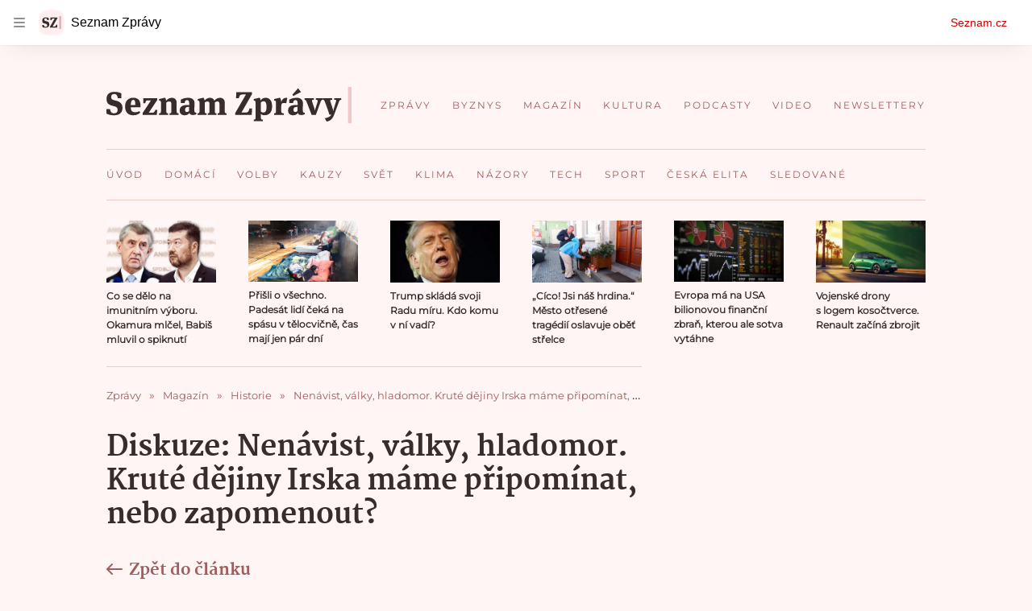

--- FILE ---
content_type: text/html; charset=utf-8
request_url: https://www.seznamzpravy.cz/diskuze/magazin-historie-nenavist-valky-hladomor-krute-dejiny-irska-mame-pripominat-nebo-zapomenout-223950
body_size: 91921
content:
<!doctype html>
<html lang="cs"><head><link as="font" crossorigin="anonymous" href="https://d39-a.sdn.cz/d_39/c_static_oW_A/kPWmeC9soBDmlC1WqCeB505/3e10/martel-extrabold.woff2" rel="preload" type="font/woff2"/><link as="font" crossorigin="anonymous" href="https://d39-a.sdn.cz/d_39/c_static_oW_A/nOzqs9nZOdDqrDkVkCeB5OP/55e3/montserrat-regular-webfont.woff2" rel="preload" type="font/woff2"/><link as="font" crossorigin="anonymous" href="https://d39-a.sdn.cz/d_39/c_static_oW_A/kPWmeC9soBDmlC1WqCeB505/3e10/martel-regular.woff2" rel="preload" type="font/woff2"/><meta charSet="utf-8"/><meta content="IE=edge" http-equiv="X-UA-Compatible"/><meta name="theme-color" content="#fff5f5"/><title>Diskuze - Nenávist, války, hladomor. Kruté dějiny Irska máme připomínat, nebo zapomenout? - Seznam Zprávy</title><link data-ima-meta rel="canonical" href="https://www.seznamzpravy.cz/diskuze/magazin-historie-nenavist-valky-hladomor-krute-dejiny-irska-mame-pripominat-nebo-zapomenout-223950" /><link data-ima-meta rel="previewimage" href="https://d39-a.sdn.cz/d_39/c_img_gZ_r/m8rJw/irsko.jpeg?fl=cro,0,91,1800,1012%7Cres,1200,,1" /><meta data-ima-meta name="description" content="Válka za nezávislost. Hladomor. Další válka za nezávislost. Další hladomor. Po něm velká část těch, co přežili, emigrovala. Válka za nezávislost. Občanská válka. Rozdělení země. Nenávist. Dějiny Irska v kostce. A lekce z dějin." /><meta data-ima-meta name="keywords" content="Magazín, Historie, Irsko, Velká Británie, Katolická církev, Zneužívání dětí, Protestanti" /><meta data-ima-meta name="robots" content="index, follow" /><meta data-ima-meta name="viewport" content="width=device-width, initial-scale=1, minimum-scale=1, viewport-fit=cover" /><meta data-ima-meta name="twitter:title" content="Diskuze - Nenávist, války, hladomor. Kruté dějiny Irska máme připomínat, nebo zapomenout? - Seznam Zprávy" /><meta data-ima-meta name="twitter:description" content="Válka za nezávislost. Hladomor. Další válka za nezávislost. Další hladomor. Po něm velká část těch, co přežili, emigrovala. Válka za nezávislost. Občanská válka. Rozdělení země. Nenávist. Dějiny Irska v kostce. A lekce z dějin." /><meta data-ima-meta name="twitter:card" content="summary_large_image" /><meta data-ima-meta name="twitter:image" content="https://d39-a.sdn.cz/d_39/c_img_gZ_r/m8rJw/irsko.jpeg?fl=cro,0,91,1800,1012%7Cres,1200,,1" /><meta data-ima-meta name="twitter:url" content="https://www.seznamzpravy.cz/diskuze/magazin-historie-nenavist-valky-hladomor-krute-dejiny-irska-mame-pripominat-nebo-zapomenout-223950" /><meta data-ima-meta name="szn:age-restricted-content" content="" /><meta data-ima-meta name="twitter:site" content="@Seznam_Zpravy" /><meta data-ima-meta property="og:title" content="Diskuze - Nenávist, války, hladomor. Kruté dějiny Irska máme připomínat, nebo zapomenout? - Seznam Zprávy" /><meta data-ima-meta property="og:description" content="Válka za nezávislost. Hladomor. Další válka za nezávislost. Další hladomor. Po něm velká část těch, co přežili, emigrovala. Válka za nezávislost. Občanská válka. Rozdělení země. Nenávist. Dějiny Irska v kostce. A lekce z dějin." /><meta data-ima-meta property="og:type" content="website" /><meta data-ima-meta property="og:image" content="https://d39-a.sdn.cz/d_39/c_img_gZ_r/m8rJw/irsko.jpeg?fl=cro,0,91,1800,1012%7Cres,1200,,1" /><meta data-ima-meta property="og:url" content="https://www.seznamzpravy.cz/diskuze/magazin-historie-nenavist-valky-hladomor-krute-dejiny-irska-mame-pripominat-nebo-zapomenout-223950" />
<link crossorigin="anonymous" rel="manifest" href="https://d39-a.sdn.cz/d_39/c_static_oW_A/nOzqs9nZOdBZAD9XJCeB4qy/fbe6/site.webmanifest">
<link crossorigin="anonymous" rel="icon" href="https://d39-a.sdn.cz/d_39/c_static_oW_A/nOzqs9nZOdBZAD9XJCeB4qy/fbe6/favicon.ico" sizes="32x32">
<link crossorigin="anonymous" rel="icon" href="https://d39-a.sdn.cz/d_39/c_static_oW_A/nOzqs9nZOdBZAD9XJCeB4qy/fbe6/favicon.svg" type="image/svg+xml">
<link crossorigin="anonymous" rel="apple-touch-icon" href="https://d39-a.sdn.cz/d_39/c_static_oW_A/nOzqs9nZOdBZAD9XJCeB4qy/fbe6/apple-touch-icon.png">
<link rel="preload" href="https://d39-a.sdn.cz/d_39/c_static_gX_F/vjMGM/seznam-zpravy-logo.svg" as="image" type="image/svg+xml">
<link rel="preload" href="https://d39-a.sdn.cz/d_39/c_static_gT_F/ioiCY/seznam-zpravy-icon.svg" as="image" type="image/svg+xml">
<link rel="preconnect" href="https://d94-a.sdn.cz" />
<link rel="preconnect" href="https://d795-a.sdn.cz" />
<link rel="preconnect" href="https://d39-a.sdn.cz" />
<link rel="preconnect" href="https://api-web.seznamzpravy.cz" />
<meta name="seznam-wmt" content=k7BcT9sYgTJQhBhcrzBOrTzdZO8M0fqg><link crossorigin="crossorigin" href="https://share.seznam.cz/report/zpravy/web" rel="preconnect"/><link crossorigin="crossorigin" href="https://api-web.seznamzpravy.cz/v1" rel="preconnect"/><link as="style" href="//d39-a.sdn.cz/d_39/c_static_p7_A/nDJ4VEZEqDjvpWVrdFcLnST/17d3/static/css/app.b483ec04a824ac2d.css" rel="preload" type="text/css" /><link href="//d39-a.sdn.cz/d_39/c_static_p7_A/nDJ4VEZEqDjvpWVrdFcLnST/17d3/static/css/app.b483ec04a824ac2d.css" rel="stylesheet" onerror="this.onerror=null;this.href='/pro/static/css/app.b483ec04a824ac2d.css';" /><script id="ima-revival-settings">(function (root) {
      root.$Debug = false;
      root.$IMA = root.$IMA || {};
      $IMA.SPA = false;
      $IMA.SPAPrefetch = false;
      $IMA.$PublicPath = "//d39-a.sdn.cz/d_39/c_static_p7_A/nDJ4VEZEqDjvpWVrdFcLnST/17d3/";
      $IMA.$RequestID = "mkm69z3q-1jy.g7qhnbew-ac3e22bc-96b6-4e6c-a21d-30b2b010bf74";
      $IMA.$Language = "cs";
      $IMA.$Env = "prod";
      $IMA.$Debug = false;
      $IMA.$Version = "16.0.0";
      $IMA.$App = {"externalApiUrl":"https://api-web.seznamzpravy.cz/v1","features":{"allowedABTests":true,"disableStaticContentSandbox":false,"discussionLide":true,"noIndex":false,"isWebPSupported":true,"isAvifSupported":false},"scrambleCss":{"hashTable":[["hide","tpl","ogm","el","atm","increasing","focus","mol","grey","animate","twitter","ribbon","page"],["scroll-bars","royalty-header","article-layout","content","button-primary","article-card__container","article-card__media","article-card__content","article-card__title","headline","article-card__container--is-advert","article-card__meta-information","link","specificity-override","background-container","background-container--white","background-container--red","component-title","headline-h2","component-title--has-line-after","component-title--has-line-before","button","ellipsis--single-line","ellipsis--multi-line","ellipsis--multi-line-2","ellipsis--multi-line-3","ellipsis--multi-line-4","ellipsis--multi-line-6","font-family--secondary","label--red","label--brown","label--pink","no-scroll","position-relative","text__generous--secondary","overflow","loaded","responsive","placeholder","fill","loader","loader-animation","loader-animation-black","loader-animation-white","layout-responsive","layout-fill","image","loader-center","crossdomain-service","crossdomain-service__icon","text-decorator__style--bold","text-decorator__style--italic","text-decorator__style--subscript","text-decorator__style--superscript","text-decorator__style--underline","accessibility-header","facebook-share","facebook-share__icon","avatar__icon","icon-mask__border","avatar","icon_author-placeholder","icon_author-placeholder--light","icon","label","info-link","link-icon","lock--unlocked","lock--locked","lock--unavailable","login-restricted","login-restricted__dialog","login-restricted__dialog__button","login-restricted__dialog__icon","login-restricted__dialog__text","video-media-item","video-media-item__player-container","pixel","toggle","visible","toggle--disabled","toggle__switch","toggle__input","tts-info","tts-info__icon","tts-info__login-link","tts-play-btn","tts-play-btn__play-btn","tts-play-btn__pause-btn","tts-play-btn__advert","tts-play-btn__duration","twitter-share","twitter-share__icon","video-expired-poster","video-expired-poster__expire-message-container","video-expired-poster__expire-message-icon","video-expired-poster__expire-message-text","video-loading-poster","video-loading-poster--regression","merkur-error","merkur-error__text","merkur-error__button","merkur-error__debug","merkur-placeholder","merkur-placeholder__loader","specificity","iframe-player","iframe-player__iframe","avatar-with-lock__lock","avatar-with-lock","lock","content-access-button__disabled","content-access-button__link","dialog-wrapper","discussion-link","discussion-link__icon","info-bubble","info-bubble__inside","info-bubble__icon","info-bubble__text","info-paragraph","info-paragraph__icon","screen-reader","image-placeholder--rounded-corners","image-placeholder--circular","text-placeholder","text-placeholder--big","text-placeholder--medium","text-placeholder--small","text-placeholder--w-100-p","text-placeholder--w-80-p","text-placeholder--w-60-p","text-placeholder--w-40-p","text-placeholder--w-15-p","seznam-like-button","seznam-discussion-link","seznam-discussion-link__icon","seznam-discussion-link__count","seznam-subscribe-button","expand-button","expand-button-disabled","headline-h1","headline-h3","headline-h4","headline-h5","paragraph","paragraph-align-right","media-item-image","media-item-image-caption","media-item-image-caption-box","media-item-image-caption-text","media-item-image-overlay-text","media-item-image-overlay-text-highlight","merkur-error__button--disabled","image-placeholder--color-dark","image-placeholder--color-light","image-placeholder--color-medium","text-placeholder--color-dark","text-placeholder--color-light","text-placeholder--color-medium","live-label","live-label__dot","live-label__text","advert-content","advert-container","advert","gambling-warning","gambling-warning__icon","gambling-warning__text","native-advert-wrapper","rich-content--for-article","banner__link","banner__commercial-title","banner__tag","banner__tag-title","banner__caption-text","banner__caption-author","embed","embed__accessibility","embed__accessibility--bottom","embed--fixed-height","iframe","figure__caption--hidden","figure__caption-author","figure__paid-content","media-item-image-events","figure","xpc-product","xpc-product__inactive-product","xpc-product_active-product-info__prompt-text","xpc-product_active-product-info__teaser","xpc-product_active-product-info__login-link","xpc-product_active-product-info__title","content-access-button","gallery__preview-main-image","gallery__preview-bar","gallery__preview-image","gallery__preview-image-last","gallery__preview-background","gallery__preview-foreground","gallery__preview-rest-container","gallery__preview-rest","gallery__preview-rest-icon","gallery__image-link","gallery__image-container","gallery__images-container","gallery__advert-container","gallery__expanded-container","figure__media","link-box","link-box__link","link-box__icon","link-box__text","list","li","list-ol","login-restriction-wrapper","login-restriction-wrapper__cover","login-restriction-wrapper__dialog","login-restriction-wrapper__text","login-restriction-wrapper__button","podcast-embed","podcast-embed_placeholder","podcast-embed_placeholder__header","podcast-embed_placeholder__image","podcast-embed_placeholder__play-button","poll__answer","poll__answer-text","poll__answer-result","poll__answer-percent","poll__login","poll__login-link","poll__login-icon","poll__progress-bar","poll__progress-bar-container","poll__progress-bar-block","poll__progress-bar-hundred","poll__progress-bar-thirty","poll__progress-bar-ten","poll__progress-bar-five","poll__progress-bar-one","poll__progress-bar-point-three","poll__progress-bar-point-one","poll--disabled","quiz__question","quiz__question__title","quiz__submit-wrapper","quiz__submit-button","quiz__evaluation","quiz__evaluation__title","quiz__evaluation__description","quiz__evaluation__image","quiz__evaluation__share-buttons","quiz","quiz__form--evaluated","quiz-answer__title","quiz__question__title-image","quiz-answer","quiz-answer__label","quiz-answer__radiowrapper","icon__article-molecules-radio-button","icon__article-molecules-radio-button__dot","icon__article-molecules-radio-button__border","quiz-answer__textwrapper","quiz-answer__description","quiz-answer__text-image","quiz-answer__answer-icon","icon__article-molecules-check","quiz-answer--answered","quiz-answer--correct","quiz-answer--incorrect","show-all-button","show-all-button__button","static-content__iframe-container","table","table__table","table__cell--bold","table__cell--underline","table__cell--italic","table__cell--text-left","table__cell--text-center","table__cell--text-right","video-gallery__button","video-gallery__count","video-gallery__media-image-container","video-gallery__media-image-container--selected","video-gallery__media-label","video-gallery__media-title","video-gallery__media-source","video-gallery__scroll","video-gallery__thumb","video-gallery__thumb--selected","video-gallery__media-image","video-gallery__thumbs","video-gallery__thumbs-container","video-gallery__time","video-gallery__title","video-gallery__arrow","video-gallery__scroll--next","author_content","author_content__info-wrapper","author_content--indented","author_photos","author_photos__photo","author_subscribe-btn-modal","author_subscribe-btn-modal__btn","author_subscribe-btn-modal__icon","author_subscribe-btn-modal__modal","author-badge","author-badge__name","author-badge__photo","author-badge__role","seznam-recommends-item","seznam-recommends-item__link","seznam-recommends-item__text-box","seznam-recommends-item__image","seznam-recommends-item__image-sizer","seznam-recommends-item__service-name","seznam-recommends-item__additional-type","seznam-recommends-item__title","seznam-recommends-item__label--is-advert","seznam-recommends-item__label--is-service","seznam-recommends-item__label-link","donate","donate__button","donate__button-icon","donate__question-mark","donate-promo","donate-promo__icon","donate-promo__content","donate-promo__text","dropdown-list_option-item","dropdown-list_option-item__link","dropdown-list","dropdown-list_options-wrapper","collapsible","collapsible__summary","collapsible__icon","","epub-dialog","epub-dialog__content","epub-dialog__headline","epub-dialog__icon","epub-dialog__close","epub-dialog__button","kindle-email-form","kindle-email-form__input","kindle-email-form__input--invalid","kindle-email-form__invalid","kindle-email-form__button","carousel__panel","carousel__container","carousel__container--moving","carousel__controls","carousel__controls--hidden","carousel__controls-prev","carousel__controls-next","carousel__item","carousel__item-wrapper","carousel__item-title","carousel__dot-navigation","carousel__dot-navigation-item","carousel__dot-navigation-item--active","carousel__slide-counter","carousel","lightbox","lightbox__list","lightbox__list-image","lightbox__caption","lightbox__caption--hidden","lightbox__caption-text","lightbox__caption-author","lightbox__controls","lightbox__controls-text","lightbox__controls-button","lightbox__controls-button--hidden","lightbox__controls-button--previous","lightbox__controls-button--next","lightbox__item-image","lock-label","login-wall-dialog-content","login-wall-dialog-content__icon","login-wall-dialog-content__title","login-wall-dialog-content__register","login-wall-dialog-content__register-link","paid-dialog-content","paid-dialog-content__icon","restricted-content-dialog","restricted-content-dialog--align-to-top","restricted-content-dialog--align-to-bottom","restricted-content-dialog--fix-to-window","restricted-content-dialog--static","restricted-content","xpc-product_active-product-info__author","xpc-product_active-product-info__description","xpc-product_active-product-info__unlocked","xpc-product_active-product-info__unlocked-icon","xpc-product_active-product-info__unlocked-text","xpc-product__loader-teaser","seo-footer","seo-footer__group","seo-footer__item","seo-footer__link","seo-footer__list","seo-footer__logo","seo-footer__separator","seo-footer__title","seo-footer__group--additional","epub-button","epub-button__icon","epub-button__button","epub-button__dropdown","dropdown-list__option","dropdown-list__option-link","dropdown-list--open","epub-button__shade","social-share-buttons","social-share-buttons__share-button","icon__atoms-facebook","icon__atoms-twitter","social-share-popover","social-share-popover__icon","social-share-popover__button","social-share-popover__dropdown","shared-timeline__title","shared-timeline__articles-wrapper","shared-timeline-item__link","shared-timeline-item__media","shared-timeline-item__title","shared-timeline-item__bottom-gradient","subscription-placeholder","subscription-placeholder__headline","subscription-placeholder__headline--no-image","subscription-placeholder__picture","subscription-placeholder__login","assign-email","assign-email__button","assign-email__diff-acc-prompt","edit-link","restriction-wrapper","restriction-wrapper__embed-cover","tiktok-post__wrapper","article-timeline","article-timeline-advert","article-timeline-commercial","article-content","rich-content","self-promo","advert--mobile-square","timeline-item--advert-mobile-square","advert-mobile-square","advert-mobile-square-640","figure__caption","gallery","list-ul","poll","poll__question","poll__title","poll__votes-count","quiz__form","quiz__encouragement-to-submit","quiz__encouragement-to-share","quiz__evaluation__results","quote","quote__author","quote__date","quote__footer","quote__quote","table__cell","table__cell--predefined-style-0","table__cell--predefined-style-1","table__cell--predefined-style-3","table__cell--predefined-style-4","author--multiple-authors","author_names","author_names__name","icon_author-placeholder--dark","footer-items_list-item","merkur-widget","subscription-placeholder__login--disabled","instagram-post","twitter-tweet","tweet","article-card__intro","article-card__meta-information--placeholder-mode","article-card__story-latest-posts","article-card__story-post-item","article-card__story-post-item-time","article-card__story-post-item-link","article-card__story-post-item-title","article-card__story-posts-timeline-link","card-meta","card-meta__authors-wrapper","author","crossdomain-document-link","document-links","document-links__title","document-link","document-meta","document-meta__tags","document-meta__tags--left-side","document-meta__tags--right-side","documents-list","documents-list__document","documents-list__icon","documents-list__document-title","empty-space","empty-space-1","empty-space-2","empty-space-4","empty-space-8","empty-space-16","empty-space-32","infobox","post-card","poll-wrapper","timeline-advert__image","timeline-advert__image-fill","timeline-advert__info","timeline-advert__info-icon","timeline-advert__info-text","timeline-story-advert","post-card__meta-information","post-card__title","post-card__content","post-card__title--is-in-story","post-card__title--is-not-in-story","post-card__rich-content","post-card__story-article-link","post-card--is-not-in-story","logo","timeline-item","timeline-item--with-tags","timeline-item__head","timeline-item--story","timeline-item__body","timeline-item--placeholder","timeline-separator","advert-layout","advert-sticky","advert-skyscraper","advert-sponsor","advert-really-sticky","advert-not-available","advert-align-to-top","advert-align-to-bottom","advert-fix-to-window","royalty-sidebar","advert-adaptable","advert-repeating","branding-static-advert","branding-static-advert-sklik","advert-leaderboard","advert-branding","branding-sizer--auto","text-to-speech","text-to-speech--active","text-to-speech__width-container","text-to-speech__close-button","article-author","article-author__authors-labels","article-author__info-paragraph","article-author__","article-author__button-slot-before","article-author__button-slot-after","article-author__social-wrapper","article-author__tts-wrapper","article-author-header","article-author-header--two-rows","article-author-header--large-author","article-author-header__top","article-author-header__top--column","article-author-header__top--row","article-author-header__top--multiple-authors","article-author-header__authors-labels","article-author-header__labels","article-author-header__button-slot-before","article-author-header__button-slot-after","article-author-header__social-wrapper","article-author-header__tts-wrapper","article-author-header__avatar","article-author-header__name","article-author-header__role","article-author-header__large-authors-labels","author-box","author-box__photo","author-box__actions","author-box__name","author-box__social-links","author-box__social-link","author-box__paragraph","author-box__role","author-box__bio","author-box__right-top-container","author-box__right-container","author-box__photo-with-border","icon-mask","authors-directory_author-breadcrumbs","authors-directory_author-breadcrumbs__title","authors-directory_author-breadcrumbs__letter","authors-directory_author-breadcrumbs__letter--link","authors-directory_author-breadcrumbs__letter--active","authors-directory","authors-directory__list","breadcrumb-navigation","breadcrumb-navigation__link","seznam-recommends__content","native-advert","seznam-recommends__item","headline--left","headline--center","headline--right","debug","author-xpc-products__section-title","seo-footer__seznam-logo","share-bar","share-bar__bubble","share-bar__bubble--without-like-button","share-bar__like","share-bar__discussion","share-bar__left","share-bar__right","share-bar__share","share-bar__share-buttons","share-bar__text","share-bar__text--hidden-on-mobile","subscribe","subscribe__button","subscribe-info","szn-discussion","related-tags__title","related-tags__item","related-tags__tag","leaderboard-timeline","shared-timeline__article","shared-timeline__item-placeholder","skyscraper-timeline","age-restriction-dialog","age-restriction-dialog__wrapper","age-restriction-dialog__arrow","age-restriction-dialog__body","age-restriction-dialog__body--storybook","age-restriction-dialog__content","age-restriction-dialog__logo","age-restriction-dialog__title","age-restriction-dialog_login-link","age-restriction-dialog_login-link__info","age-restriction-dialog_login-link__info-link","branding-layout","branding-loader","branding-sizer","branding-advert-code-iframe","branding-advert-creative","branding-advert-creative-background","branding-advert-iframe","branding-advert-iframe-2000","branding-page-content","branding-is-branding-shown","branding-narrow","branding__paw-container","advert-static","advert-article-sklik-outstream","content__empty","facebook-post","gallery__preview-container","social-like","article-perex","main-media","main-media__container","seznam-recommends","merkur","merkur-slot","service__icon-label","related-tags","branding","branding-advert","old-branding-advert","royalty-layout","king-mainHeader","branding-advert-narrow","king-top-content","king-middle-content","king-bottom-content","king-mainFooter","king-container","king-sidebar","actual-box","actual-box--mobile","actual-box__title","actual-box__item","actual-box__item-date","actual-box__item-body","actual-box__item-content","actual-box__item-media","actual-box__item-title","actual-box__section-link","article-layout--empty","article-container","article-header","article-header__title","article-backlink","article-backlink__arrow","article-backlink__link","article-offer","article-offer__article","article-offer__article-title","author-list","author-list__content","breadcrumb-navigation-wrapper--horizontal-line-separator","date-of-publication","date-of-publication__item","date-of-publication__date","date-of-publication__updated","desktop-menu","desktop-menu__","desktop-menu__item","desktop-menu__item--active","desktop-menu__list-container","desktop-menu__list","desktop-menu__list--bottom","desktop-menu__title","desktop-menu__list--top","desktop-menu__row","desktop-menu__row--bottom","desktop-menu__top-container","desktop-menu__logo","desktop-menu__select","desktop-menu__dropdown-list-options-wrapper","e-box","e-box__container","e-box__caption","e-box__text-box","e-box__top-article-title","e-box__top-article-title--placeholder","e-box__info-container","e-box__info","e-box__info--placeholder","e-box__meta","e-box__bottom-articles","e-box__article-cell","e-box__perex","e-box__seznam-native-caption-sizer","e-box__section-link-container","e-box__section-link","e-box__title-container","e-box__child-sections","e-box__child-section","error-disclaimer","error-disclaimer-close","error-disclaimer-clipboard-message","error-disclaimer-error-log","footer","footer__container","footer__link-list","footer__copyright-protected","footer__copyright-companies","footer__copyright-description","footer__socials-intro","footer__social-link-list","footer__social-link","footer__social-icon","footer__store-link","footer__store-link--ios","footer__store-icon","footer__store-icon--android","header","header--desktop-menu","horizontal-timeline","horizontal-timeline__content","horizontal-timeline__item","horizontal-timeline__item-media","horizontal-timeline__item-media-link","horizontal-timeline__item-content","horizontal-timeline__item-title","horizontal-timeline__item-title-link","horizontal-timeline__item-author","medium","related-documents","document-timeline","timeline_expand","timeline_expand--disabled","timeline_expand--prev","document-timeline--story","video-native","top-story","top-story__meta","top-story__authors","top-story__perex","top-story__author-placeholder","top-story__author-image-placeholder-container","top-story--placeholder","article-card","article-card__media-link","detail","error","error-content","error-title","error-text-content","error-footer","error-seznam","section","king-content","king-sidebar-container","king-middle-container","royalty-main","royalty-vendor-bottom","royalty-wideHeader","royalty-footer","royalty-branding","royalty-branding-bottom","header-topbar","advert-rectangle","king","headline-left","static-content","container","sklik"]]},"sznApiConfigs":{"currentEnv":[{"name":"zpravy","externalUrl":"https://api-web.seznamzpravy.cz/v1","apiExternalUrl":"https://api-external.seznamzpravy.cz/v1"},{"name":"novinky","externalUrl":"https://api-web.novinky.cz/v1","apiExternalUrl":"https://api-external.novinky.cz/v1"},{"name":"pocasi","externalUrl":"https://api-web.pocasi.seznam.cz/v1"},{"name":"weatherApi","externalUrl":"https://wapi.pocasi.seznam.cz/v2"},{"name":"xfeed","externalUrl":"https://api-web.clanky.seznam.cz/v1","apiExternalUrl":"https://api-external.clanky.seznam.cz/v1"},{"name":"super","externalUrl":"https://api-web.super.cz/v1","apiExternalUrl":"https://api-external.super.cz/v1"},{"name":"prozeny","externalUrl":"https://api-web.prozeny.cz/v1","apiExternalUrl":"https://api-external.prozeny.cz/v1"},{"name":"garaz","externalUrl":"https://api-web.garaz.cz/v1","apiExternalUrl":"https://api-external.garaz.cz/v1"},{"name":"sport","externalUrl":"https://api-web.sport.cz/v1","apiExternalUrl":"https://api-external.sport.cz/v1"},{"name":"blogy","externalUrl":"https://api-web.medium.seznam.cz/v1","apiExternalUrl":"https://api-external.medium.seznam.cz/v1"},{"name":"campus","externalUrl":"https://api-web.campus.seznamzpravy.cz/v1"},{"name":"seoApi","externalUrl":"https://share.seznam.cz/seoapi/public"},{"name":"xpc","externalUrl":"https://share.seznam.cz/xpc/v1/api/public"}],"prod":[{"name":"zpravy","externalUrl":"https://api-web.seznamzpravy.cz/v1","apiExternalUrl":"https://api-external.seznamzpravy.cz/v1"},{"name":"novinky","externalUrl":"https://api-web.novinky.cz/v1","apiExternalUrl":"https://api-external.novinky.cz/v1"},{"name":"pocasi","externalUrl":"https://api-web.pocasi.seznam.cz/v1"},{"name":"weatherApi","externalUrl":"https://wapi.pocasi.seznam.cz/v2"},{"name":"xfeed","externalUrl":"https://api-web.clanky.seznam.cz/v1","apiExternalUrl":"https://api-external.clanky.seznam.cz/v1"},{"name":"super","externalUrl":"https://api-web.super.cz/v1","apiExternalUrl":"https://api-external.super.cz/v1"},{"name":"prozeny","externalUrl":"https://api-web.prozeny.cz/v1","apiExternalUrl":"https://api-external.prozeny.cz/v1"},{"name":"garaz","externalUrl":"https://api-web.garaz.cz/v1","apiExternalUrl":"https://api-external.garaz.cz/v1"},{"name":"sport","externalUrl":"https://api-web.sport.cz/v1","apiExternalUrl":"https://api-external.sport.cz/v1"},{"name":"blogy","externalUrl":"https://api-web.medium.seznam.cz/v1","apiExternalUrl":"https://api-external.medium.seznam.cz/v1"},{"name":"campus","externalUrl":"https://api-web.campus.seznamzpravy.cz/v1"},{"name":"seoApi","externalUrl":"https://share.seznam.cz/seoapi/public"},{"name":"xpc","externalUrl":"https://share.seznam.cz/xpc/v1/api/public"}]},"userFlags":{"sbr":false}};
      $IMA.$Protocol = "https:";
      $IMA.$Host = "www.seznamzpravy.cz";
      $IMA.$Root = "";
      $IMA.$LanguagePartPath = "";
    })(typeof window !== 'undefined' && window !== null ? window : global);
    </script>
    <script>
      window.$IMA = window.$IMA || {};
      window.$IMA.Runner = {
        onError: function (error) {
          if (window.$Debug) {
            if (window.__IMA_HMR && window.__IMA_HMR.emitter) {
              window.__IMA_HMR.emitter.emit('error', { error: error });
            } else {
              console.error(error);
            }
          }

          fetch('https://share.seznam.cz/report/zpravy/web', {
            method: 'POST',
            headers: {
              'Content-Type': 'application/json'
            },
            body: JSON.stringify({
              $type: 'error:runner',
              referrer: document.referrer,
              url: location.href,
              params: {},
              name: error.name,
              message: error.message,
              stack: error.stack
            })
          });
        },
        onUnsupported: function () {
          fetch('https://share.seznam.cz/report/zpravy/web', {
            method: 'POST',
            headers: {
              'Content-Type': 'application/json'
            },
            body: JSON.stringify({
              $type: 'client:legacy',
              unsupported: true
            })
          });
        },
      };

      if (!window.fetch) {
        window.$IMA.Runner.scripts = ['https://d50-a.sdn.cz/d_50/c_static_gZ_D/fRbG8/js/fetch-polyfill.js'];
      }
    </script>
    <script id="ima-runner">var e;(e="undefined"!=typeof window&&null!==window?window:global).$IMA=e.$IMA||{},e.$IMA.Runner=function(e){for(var r=Object(e),n=1;n<arguments.length;n++){var t=arguments[n];if(null!=t)for(var i in t)Object.prototype.hasOwnProperty.call(t,i)&&(r[i]=t[i])}return r}({isEsVersion:!1,scriptResources:JSON.parse("{\"scripts\":[[\"//d39-a.sdn.cz/d_39/c_static_p7_A/nDJ4VEZEqDjvpWVrdFcLnST/17d3/static/js/app.bundle.79ea7dbdc44a6c4f.js\",{\"async\":\"\",\"crossorigin\":\"anonymous\",\"fallback\":\"/pro/static/js/app.bundle.79ea7dbdc44a6c4f.js\"}],[\"//d39-a.sdn.cz/d_39/c_static_p7_A/nDJ4VEZEqDjvpWVrdFcLnST/17d3/static/js/locale/cs.8f02bf3d89276c7e.js\",{\"async\":\"\",\"crossorigin\":\"anonymous\",\"fallback\":\"/pro/static/js/locale/cs.8f02bf3d89276c7e.js\"}]],\"esScripts\":[[\"//d39-a.sdn.cz/d_39/c_static_p7_A/nDJ4VEZEqDjvpWVrdFcLnST/17d3/static/js.es/app.bundle.c8804eb8175871c3.js\",{\"async\":\"\",\"crossorigin\":\"anonymous\",\"fallback\":\"/pro/static/js.es/app.bundle.c8804eb8175871c3.js\"}],[\"//d39-a.sdn.cz/d_39/c_static_p7_A/nDJ4VEZEqDjvpWVrdFcLnST/17d3/static/js.es/locale/cs.722ca59741a83a49.js\",{\"async\":\"\",\"crossorigin\":\"anonymous\",\"fallback\":\"/pro/static/js.es/locale/cs.722ca59741a83a49.js\"}]]}"),scripts:[],loadedScripts:[],testScripts:{scripts:['return typeof AbortController !== "undefined"',"return (() => { const o = { t: 1 }; return { ...o }; })() && (async () => ({}))() && !!Object.values"],esScripts:['return typeof Promise.withResolvers === "function"','return typeof Object.groupBy === "function"']},initScripts:function(){var r=e.$IMA.Runner,n=e.document.head;function t(e){try{return!!Function(e)()}catch(e){return!1}}if(r.scriptResources.esScripts&&r.testScripts.esScripts.every(t))r.isEsVersion=!0,Array.prototype.push.apply(r.scripts,r.scriptResources.esScripts);else{if(!(r.scriptResources.scripts&&r.testScripts.scripts.every(t)))return r.onUnsupported();Array.prototype.push.apply(r.scripts,r.scriptResources.scripts)}Array.isArray(r.scripts)&&r.scripts.forEach(function t(i){var o=e.document.createElement("script");if("string"==typeof i)o.src=i;else{var a=i[0],u=i[1];o.src=a,Object.keys(u).forEach(function(e){"fallback"===e&&u.fallback?o.onerror=function(){var e={};Object.keys(u).forEach(function(r){"fallback"!==r&&(e[r]=u[r])}),t([u.fallback,e])}:o.setAttribute(e,u[e])})}o.onload=function(){r.onLoad(i)},n.appendChild(o)})},run:function(){var r=e.$IMA.Runner;try{r.isEsVersion?Function(`/******/ (() => { // webpackBootstrap
/******/ 	"use strict";
/******/ 	var __webpack_modules__ = ({});
/************************************************************************/
/******/ 	// The module cache
/******/ 	var __webpack_module_cache__ = {};
/******/ 	
/******/ 	// The require function
/******/ 	function __webpack_require__(moduleId) {
/******/ 		// Check if module is in cache
/******/ 		var cachedModule = __webpack_module_cache__[moduleId];
/******/ 		if (cachedModule !== undefined) {
/******/ 			return cachedModule.exports;
/******/ 		}
/******/ 		// Create a new module (and put it into the cache)
/******/ 		var module = __webpack_module_cache__[moduleId] = {
/******/ 			id: moduleId,
/******/ 			loaded: false,
/******/ 			exports: {}
/******/ 		};
/******/ 	
/******/ 		// Execute the module function
/******/ 		__webpack_modules__[moduleId].call(module.exports, module, module.exports, __webpack_require__);
/******/ 	
/******/ 		// Flag the module as loaded
/******/ 		module.loaded = true;
/******/ 	
/******/ 		// Return the exports of the module
/******/ 		return module.exports;
/******/ 	}
/******/ 	
/******/ 	// expose the modules object (__webpack_modules__)
/******/ 	__webpack_require__.m = __webpack_modules__;
/******/ 	
/************************************************************************/
/******/ 	/* webpack/runtime/chunk loaded */
/******/ 	(() => {
/******/ 		var deferred = [];
/******/ 		__webpack_require__.O = (result, chunkIds, fn, priority) => {
/******/ 			if(chunkIds) {
/******/ 				priority = priority || 0;
/******/ 				for(var i = deferred.length; i > 0 && deferred[i - 1][2] > priority; i--) deferred[i] = deferred[i - 1];
/******/ 				deferred[i] = [chunkIds, fn, priority];
/******/ 				return;
/******/ 			}
/******/ 			var notFulfilled = Infinity;
/******/ 			for (var i = 0; i < deferred.length; i++) {
/******/ 				var [chunkIds, fn, priority] = deferred[i];
/******/ 				var fulfilled = true;
/******/ 				for (var j = 0; j < chunkIds.length; j++) {
/******/ 					if ((priority & 1 === 0 || notFulfilled >= priority) && Object.keys(__webpack_require__.O).every((key) => (__webpack_require__.O[key](chunkIds[j])))) {
/******/ 						chunkIds.splice(j--, 1);
/******/ 					} else {
/******/ 						fulfilled = false;
/******/ 						if(priority < notFulfilled) notFulfilled = priority;
/******/ 					}
/******/ 				}
/******/ 				if(fulfilled) {
/******/ 					deferred.splice(i--, 1)
/******/ 					var r = fn();
/******/ 					if (r !== undefined) result = r;
/******/ 				}
/******/ 			}
/******/ 			return result;
/******/ 		};
/******/ 	})();
/******/ 	
/******/ 	/* webpack/runtime/compat get default export */
/******/ 	(() => {
/******/ 		// getDefaultExport function for compatibility with non-harmony modules
/******/ 		__webpack_require__.n = (module) => {
/******/ 			var getter = module && module.__esModule ?
/******/ 				() => (module['default']) :
/******/ 				() => (module);
/******/ 			__webpack_require__.d(getter, { a: getter });
/******/ 			return getter;
/******/ 		};
/******/ 	})();
/******/ 	
/******/ 	/* webpack/runtime/define property getters */
/******/ 	(() => {
/******/ 		// define getter functions for harmony exports
/******/ 		__webpack_require__.d = (exports, definition) => {
/******/ 			for(var key in definition) {
/******/ 				if(__webpack_require__.o(definition, key) && !__webpack_require__.o(exports, key)) {
/******/ 					Object.defineProperty(exports, key, { enumerable: true, get: definition[key] });
/******/ 				}
/******/ 			}
/******/ 		};
/******/ 	})();
/******/ 	
/******/ 	/* webpack/runtime/ensure chunk */
/******/ 	(() => {
/******/ 		__webpack_require__.f = {};
/******/ 		// This file contains only the entry chunk.
/******/ 		// The chunk loading function for additional chunks
/******/ 		__webpack_require__.e = (chunkId) => {
/******/ 			return Promise.all(Object.keys(__webpack_require__.f).reduce((promises, key) => {
/******/ 				__webpack_require__.f[key](chunkId, promises);
/******/ 				return promises;
/******/ 			}, []));
/******/ 		};
/******/ 	})();
/******/ 	
/******/ 	/* webpack/runtime/get javascript chunk filename */
/******/ 	(() => {
/******/ 		// This function allow to reference async chunks
/******/ 		__webpack_require__.u = (chunkId) => {
/******/ 			// return url for filenames not based on template
/******/ 			if (chunkId === "vendors") return "static/js.es/chunk." + chunkId + ".9e0a184b4d4115e3.js";
/******/ 			// return url for filenames based on template
/******/ 			return undefined;
/******/ 		};
/******/ 	})();
/******/ 	
/******/ 	/* webpack/runtime/get mini-css chunk filename */
/******/ 	(() => {
/******/ 		// This function allow to reference async chunks
/******/ 		__webpack_require__.miniCssF = (chunkId) => {
/******/ 			// return url for filenames based on template
/******/ 			return undefined;
/******/ 		};
/******/ 	})();
/******/ 	
/******/ 	/* webpack/runtime/hasOwnProperty shorthand */
/******/ 	(() => {
/******/ 		__webpack_require__.o = (obj, prop) => (Object.prototype.hasOwnProperty.call(obj, prop))
/******/ 	})();
/******/ 	
/******/ 	/* webpack/runtime/load script */
/******/ 	(() => {
/******/ 		var inProgress = {};
/******/ 		var dataWebpackPrefix = "zpravy-web:";
/******/ 		// loadScript function to load a script via script tag
/******/ 		__webpack_require__.l = (url, done, key, chunkId) => {
/******/ 			if(inProgress[url]) { inProgress[url].push(done); return; }
/******/ 			var script, needAttach;
/******/ 			if(key !== undefined) {
/******/ 				var scripts = document.getElementsByTagName("script");
/******/ 				for(var i = 0; i < scripts.length; i++) {
/******/ 					var s = scripts[i];
/******/ 					if(s.getAttribute("src") == url || s.getAttribute("data-webpack") == dataWebpackPrefix + key) { script = s; break; }
/******/ 				}
/******/ 			}
/******/ 			if(!script) {
/******/ 				needAttach = true;
/******/ 				script = document.createElement('script');
/******/ 		
/******/ 				script.charset = 'utf-8';
/******/ 				if (__webpack_require__.nc) {
/******/ 					script.setAttribute("nonce", __webpack_require__.nc);
/******/ 				}
/******/ 				script.setAttribute("data-webpack", dataWebpackPrefix + key);
/******/ 		
/******/ 				script.src = url;
/******/ 			}
/******/ 			inProgress[url] = [done];
/******/ 			var onScriptComplete = (prev, event) => {
/******/ 				// avoid mem leaks in IE.
/******/ 				script.onerror = script.onload = null;
/******/ 				clearTimeout(timeout);
/******/ 				var doneFns = inProgress[url];
/******/ 				delete inProgress[url];
/******/ 				script.parentNode && script.parentNode.removeChild(script);
/******/ 				doneFns && doneFns.forEach((fn) => (fn(event)));
/******/ 				if(prev) return prev(event);
/******/ 			}
/******/ 			var timeout = setTimeout(onScriptComplete.bind(null, undefined, { type: 'timeout', target: script }), 120000);
/******/ 			script.onerror = onScriptComplete.bind(null, script.onerror);
/******/ 			script.onload = onScriptComplete.bind(null, script.onload);
/******/ 			needAttach && document.head.appendChild(script);
/******/ 		};
/******/ 	})();
/******/ 	
/******/ 	/* webpack/runtime/make namespace object */
/******/ 	(() => {
/******/ 		// define __esModule on exports
/******/ 		__webpack_require__.r = (exports) => {
/******/ 			if(typeof Symbol !== 'undefined' && Symbol.toStringTag) {
/******/ 				Object.defineProperty(exports, Symbol.toStringTag, { value: 'Module' });
/******/ 			}
/******/ 			Object.defineProperty(exports, '__esModule', { value: true });
/******/ 		};
/******/ 	})();
/******/ 	
/******/ 	/* webpack/runtime/node module decorator */
/******/ 	(() => {
/******/ 		__webpack_require__.nmd = (module) => {
/******/ 			module.paths = [];
/******/ 			if (!module.children) module.children = [];
/******/ 			return module;
/******/ 		};
/******/ 	})();
/******/ 	
/******/ 	/* webpack/runtime/publicPath */
/******/ 	(() => {
/******/ 		__webpack_require__.p = "/pro/";
/******/ 	})();
/******/ 	
/******/ 	/* webpack/runtime/jsonp chunk loading */
/******/ 	(() => {
/******/ 		// no baseURI
/******/ 		
/******/ 		// object to store loaded and loading chunks
/******/ 		// undefined = chunk not loaded, null = chunk preloaded/prefetched
/******/ 		// [resolve, reject, Promise] = chunk loading, 0 = chunk loaded
/******/ 		var installedChunks = {
/******/ 			"runtime": 0
/******/ 		};
/******/ 		
/******/ 		__webpack_require__.f.j = (chunkId, promises) => {
/******/ 				// JSONP chunk loading for javascript
/******/ 				var installedChunkData = __webpack_require__.o(installedChunks, chunkId) ? installedChunks[chunkId] : undefined;
/******/ 				if(installedChunkData !== 0) { // 0 means "already installed".
/******/ 		
/******/ 					// a Promise means "currently loading".
/******/ 					if(installedChunkData) {
/******/ 						promises.push(installedChunkData[2]);
/******/ 					} else {
/******/ 						if("runtime" != chunkId) {
/******/ 							// setup Promise in chunk cache
/******/ 							var promise = new Promise((resolve, reject) => (installedChunkData = installedChunks[chunkId] = [resolve, reject]));
/******/ 							promises.push(installedChunkData[2] = promise);
/******/ 		
/******/ 							// start chunk loading
/******/ 							var url = __webpack_require__.p + __webpack_require__.u(chunkId);
/******/ 							// create error before stack unwound to get useful stacktrace later
/******/ 							var error = new Error();
/******/ 							var loadingEnded = (event) => {
/******/ 								if(__webpack_require__.o(installedChunks, chunkId)) {
/******/ 									installedChunkData = installedChunks[chunkId];
/******/ 									if(installedChunkData !== 0) installedChunks[chunkId] = undefined;
/******/ 									if(installedChunkData) {
/******/ 										var errorType = event && (event.type === 'load' ? 'missing' : event.type);
/******/ 										var realSrc = event && event.target && event.target.src;
/******/ 										error.message = 'Loading chunk ' + chunkId + ' failed.\\n(' + errorType + ': ' + realSrc + ')';
/******/ 										error.name = 'ChunkLoadError';
/******/ 										error.type = errorType;
/******/ 										error.request = realSrc;
/******/ 										installedChunkData[1](error);
/******/ 									}
/******/ 								}
/******/ 							};
/******/ 							__webpack_require__.l(url, loadingEnded, "chunk-" + chunkId, chunkId);
/******/ 						} else installedChunks[chunkId] = 0;
/******/ 					}
/******/ 				}
/******/ 		};
/******/ 		
/******/ 		// no prefetching
/******/ 		
/******/ 		// no preloaded
/******/ 		
/******/ 		// no HMR
/******/ 		
/******/ 		// no HMR manifest
/******/ 		
/******/ 		__webpack_require__.O.j = (chunkId) => (installedChunks[chunkId] === 0);
/******/ 		
/******/ 		// install a JSONP callback for chunk loading
/******/ 		var webpackJsonpCallback = (parentChunkLoadingFunction, data) => {
/******/ 			var [chunkIds, moreModules, runtime] = data;
/******/ 			// add "moreModules" to the modules object,
/******/ 			// then flag all "chunkIds" as loaded and fire callback
/******/ 			var moduleId, chunkId, i = 0;
/******/ 			if(chunkIds.some((id) => (installedChunks[id] !== 0))) {
/******/ 				for(moduleId in moreModules) {
/******/ 					if(__webpack_require__.o(moreModules, moduleId)) {
/******/ 						__webpack_require__.m[moduleId] = moreModules[moduleId];
/******/ 					}
/******/ 				}
/******/ 				if(runtime) var result = runtime(__webpack_require__);
/******/ 			}
/******/ 			if(parentChunkLoadingFunction) parentChunkLoadingFunction(data);
/******/ 			for(;i < chunkIds.length; i++) {
/******/ 				chunkId = chunkIds[i];
/******/ 				if(__webpack_require__.o(installedChunks, chunkId) && installedChunks[chunkId]) {
/******/ 					installedChunks[chunkId][0]();
/******/ 				}
/******/ 				installedChunks[chunkId] = 0;
/******/ 			}
/******/ 			return __webpack_require__.O(result);
/******/ 		}
/******/ 		
/******/ 		var chunkLoadingGlobal = globalThis["webpackChunkzpravy_web"] = globalThis["webpackChunkzpravy_web"] || [];
/******/ 		chunkLoadingGlobal.forEach(webpackJsonpCallback.bind(null, 0));
/******/ 		chunkLoadingGlobal.push = webpackJsonpCallback.bind(null, chunkLoadingGlobal.push.bind(chunkLoadingGlobal));
/******/ 	})();
/******/ 	
/************************************************************************/
/******/ 	
/******/ 	
/******/ })()
;`)():Function(`/******/ (() => { // webpackBootstrap
/******/ 	"use strict";
/******/ 	var __webpack_modules__ = ({});
/************************************************************************/
/******/ 	// The module cache
/******/ 	var __webpack_module_cache__ = {};
/******/ 	
/******/ 	// The require function
/******/ 	function __webpack_require__(moduleId) {
/******/ 		// Check if module is in cache
/******/ 		var cachedModule = __webpack_module_cache__[moduleId];
/******/ 		if (cachedModule !== undefined) {
/******/ 			return cachedModule.exports;
/******/ 		}
/******/ 		// Create a new module (and put it into the cache)
/******/ 		var module = __webpack_module_cache__[moduleId] = {
/******/ 			id: moduleId,
/******/ 			loaded: false,
/******/ 			exports: {}
/******/ 		};
/******/ 	
/******/ 		// Execute the module function
/******/ 		__webpack_modules__[moduleId].call(module.exports, module, module.exports, __webpack_require__);
/******/ 	
/******/ 		// Flag the module as loaded
/******/ 		module.loaded = true;
/******/ 	
/******/ 		// Return the exports of the module
/******/ 		return module.exports;
/******/ 	}
/******/ 	
/******/ 	// expose the modules object (__webpack_modules__)
/******/ 	__webpack_require__.m = __webpack_modules__;
/******/ 	
/************************************************************************/
/******/ 	/* webpack/runtime/chunk loaded */
/******/ 	(() => {
/******/ 		var deferred = [];
/******/ 		__webpack_require__.O = (result, chunkIds, fn, priority) => {
/******/ 			if(chunkIds) {
/******/ 				priority = priority || 0;
/******/ 				for(var i = deferred.length; i > 0 && deferred[i - 1][2] > priority; i--) deferred[i] = deferred[i - 1];
/******/ 				deferred[i] = [chunkIds, fn, priority];
/******/ 				return;
/******/ 			}
/******/ 			var notFulfilled = Infinity;
/******/ 			for (var i = 0; i < deferred.length; i++) {
/******/ 				var [chunkIds, fn, priority] = deferred[i];
/******/ 				var fulfilled = true;
/******/ 				for (var j = 0; j < chunkIds.length; j++) {
/******/ 					if ((priority & 1 === 0 || notFulfilled >= priority) && Object.keys(__webpack_require__.O).every((key) => (__webpack_require__.O[key](chunkIds[j])))) {
/******/ 						chunkIds.splice(j--, 1);
/******/ 					} else {
/******/ 						fulfilled = false;
/******/ 						if(priority < notFulfilled) notFulfilled = priority;
/******/ 					}
/******/ 				}
/******/ 				if(fulfilled) {
/******/ 					deferred.splice(i--, 1)
/******/ 					var r = fn();
/******/ 					if (r !== undefined) result = r;
/******/ 				}
/******/ 			}
/******/ 			return result;
/******/ 		};
/******/ 	})();
/******/ 	
/******/ 	/* webpack/runtime/compat get default export */
/******/ 	(() => {
/******/ 		// getDefaultExport function for compatibility with non-harmony modules
/******/ 		__webpack_require__.n = (module) => {
/******/ 			var getter = module && module.__esModule ?
/******/ 				() => (module['default']) :
/******/ 				() => (module);
/******/ 			__webpack_require__.d(getter, { a: getter });
/******/ 			return getter;
/******/ 		};
/******/ 	})();
/******/ 	
/******/ 	/* webpack/runtime/define property getters */
/******/ 	(() => {
/******/ 		// define getter functions for harmony exports
/******/ 		__webpack_require__.d = (exports, definition) => {
/******/ 			for(var key in definition) {
/******/ 				if(__webpack_require__.o(definition, key) && !__webpack_require__.o(exports, key)) {
/******/ 					Object.defineProperty(exports, key, { enumerable: true, get: definition[key] });
/******/ 				}
/******/ 			}
/******/ 		};
/******/ 	})();
/******/ 	
/******/ 	/* webpack/runtime/ensure chunk */
/******/ 	(() => {
/******/ 		__webpack_require__.f = {};
/******/ 		// This file contains only the entry chunk.
/******/ 		// The chunk loading function for additional chunks
/******/ 		__webpack_require__.e = (chunkId) => {
/******/ 			return Promise.all(Object.keys(__webpack_require__.f).reduce((promises, key) => {
/******/ 				__webpack_require__.f[key](chunkId, promises);
/******/ 				return promises;
/******/ 			}, []));
/******/ 		};
/******/ 	})();
/******/ 	
/******/ 	/* webpack/runtime/get javascript chunk filename */
/******/ 	(() => {
/******/ 		// This function allow to reference async chunks
/******/ 		__webpack_require__.u = (chunkId) => {
/******/ 			// return url for filenames not based on template
/******/ 			if (chunkId === "vendors") return "static/js/chunk." + chunkId + ".c4510c155e05eede.js";
/******/ 			// return url for filenames based on template
/******/ 			return undefined;
/******/ 		};
/******/ 	})();
/******/ 	
/******/ 	/* webpack/runtime/global */
/******/ 	(() => {
/******/ 		__webpack_require__.g = (function() {
/******/ 			if (typeof globalThis === 'object') return globalThis;
/******/ 			try {
/******/ 				return this || new Function('return this')();
/******/ 			} catch (e) {
/******/ 				if (typeof window === 'object') return window;
/******/ 			}
/******/ 		})();
/******/ 	})();
/******/ 	
/******/ 	/* webpack/runtime/hasOwnProperty shorthand */
/******/ 	(() => {
/******/ 		__webpack_require__.o = (obj, prop) => (Object.prototype.hasOwnProperty.call(obj, prop))
/******/ 	})();
/******/ 	
/******/ 	/* webpack/runtime/load script */
/******/ 	(() => {
/******/ 		var inProgress = {};
/******/ 		var dataWebpackPrefix = "zpravy-web:";
/******/ 		// loadScript function to load a script via script tag
/******/ 		__webpack_require__.l = (url, done, key, chunkId) => {
/******/ 			if(inProgress[url]) { inProgress[url].push(done); return; }
/******/ 			var script, needAttach;
/******/ 			if(key !== undefined) {
/******/ 				var scripts = document.getElementsByTagName("script");
/******/ 				for(var i = 0; i < scripts.length; i++) {
/******/ 					var s = scripts[i];
/******/ 					if(s.getAttribute("src") == url || s.getAttribute("data-webpack") == dataWebpackPrefix + key) { script = s; break; }
/******/ 				}
/******/ 			}
/******/ 			if(!script) {
/******/ 				needAttach = true;
/******/ 				script = document.createElement('script');
/******/ 		
/******/ 				script.charset = 'utf-8';
/******/ 				if (__webpack_require__.nc) {
/******/ 					script.setAttribute("nonce", __webpack_require__.nc);
/******/ 				}
/******/ 				script.setAttribute("data-webpack", dataWebpackPrefix + key);
/******/ 		
/******/ 				script.src = url;
/******/ 			}
/******/ 			inProgress[url] = [done];
/******/ 			var onScriptComplete = (prev, event) => {
/******/ 				// avoid mem leaks in IE.
/******/ 				script.onerror = script.onload = null;
/******/ 				clearTimeout(timeout);
/******/ 				var doneFns = inProgress[url];
/******/ 				delete inProgress[url];
/******/ 				script.parentNode && script.parentNode.removeChild(script);
/******/ 				doneFns && doneFns.forEach((fn) => (fn(event)));
/******/ 				if(prev) return prev(event);
/******/ 			}
/******/ 			var timeout = setTimeout(onScriptComplete.bind(null, undefined, { type: 'timeout', target: script }), 120000);
/******/ 			script.onerror = onScriptComplete.bind(null, script.onerror);
/******/ 			script.onload = onScriptComplete.bind(null, script.onload);
/******/ 			needAttach && document.head.appendChild(script);
/******/ 		};
/******/ 	})();
/******/ 	
/******/ 	/* webpack/runtime/make namespace object */
/******/ 	(() => {
/******/ 		// define __esModule on exports
/******/ 		__webpack_require__.r = (exports) => {
/******/ 			if(typeof Symbol !== 'undefined' && Symbol.toStringTag) {
/******/ 				Object.defineProperty(exports, Symbol.toStringTag, { value: 'Module' });
/******/ 			}
/******/ 			Object.defineProperty(exports, '__esModule', { value: true });
/******/ 		};
/******/ 	})();
/******/ 	
/******/ 	/* webpack/runtime/node module decorator */
/******/ 	(() => {
/******/ 		__webpack_require__.nmd = (module) => {
/******/ 			module.paths = [];
/******/ 			if (!module.children) module.children = [];
/******/ 			return module;
/******/ 		};
/******/ 	})();
/******/ 	
/******/ 	/* webpack/runtime/publicPath */
/******/ 	(() => {
/******/ 		__webpack_require__.p = "/pro/";
/******/ 	})();
/******/ 	
/******/ 	/* webpack/runtime/jsonp chunk loading */
/******/ 	(() => {
/******/ 		// no baseURI
/******/ 		
/******/ 		// object to store loaded and loading chunks
/******/ 		// undefined = chunk not loaded, null = chunk preloaded/prefetched
/******/ 		// [resolve, reject, Promise] = chunk loading, 0 = chunk loaded
/******/ 		var installedChunks = {
/******/ 			"runtime": 0
/******/ 		};
/******/ 		
/******/ 		__webpack_require__.f.j = (chunkId, promises) => {
/******/ 				// JSONP chunk loading for javascript
/******/ 				var installedChunkData = __webpack_require__.o(installedChunks, chunkId) ? installedChunks[chunkId] : undefined;
/******/ 				if(installedChunkData !== 0) { // 0 means "already installed".
/******/ 		
/******/ 					// a Promise means "currently loading".
/******/ 					if(installedChunkData) {
/******/ 						promises.push(installedChunkData[2]);
/******/ 					} else {
/******/ 						if("runtime" != chunkId) {
/******/ 							// setup Promise in chunk cache
/******/ 							var promise = new Promise((resolve, reject) => (installedChunkData = installedChunks[chunkId] = [resolve, reject]));
/******/ 							promises.push(installedChunkData[2] = promise);
/******/ 		
/******/ 							// start chunk loading
/******/ 							var url = __webpack_require__.p + __webpack_require__.u(chunkId);
/******/ 							// create error before stack unwound to get useful stacktrace later
/******/ 							var error = new Error();
/******/ 							var loadingEnded = (event) => {
/******/ 								if(__webpack_require__.o(installedChunks, chunkId)) {
/******/ 									installedChunkData = installedChunks[chunkId];
/******/ 									if(installedChunkData !== 0) installedChunks[chunkId] = undefined;
/******/ 									if(installedChunkData) {
/******/ 										var errorType = event && (event.type === 'load' ? 'missing' : event.type);
/******/ 										var realSrc = event && event.target && event.target.src;
/******/ 										error.message = 'Loading chunk ' + chunkId + ' failed.\\n(' + errorType + ': ' + realSrc + ')';
/******/ 										error.name = 'ChunkLoadError';
/******/ 										error.type = errorType;
/******/ 										error.request = realSrc;
/******/ 										installedChunkData[1](error);
/******/ 									}
/******/ 								}
/******/ 							};
/******/ 							__webpack_require__.l(url, loadingEnded, "chunk-" + chunkId, chunkId);
/******/ 						} else installedChunks[chunkId] = 0;
/******/ 					}
/******/ 				}
/******/ 		};
/******/ 		
/******/ 		// no prefetching
/******/ 		
/******/ 		// no preloaded
/******/ 		
/******/ 		// no HMR
/******/ 		
/******/ 		// no HMR manifest
/******/ 		
/******/ 		__webpack_require__.O.j = (chunkId) => (installedChunks[chunkId] === 0);
/******/ 		
/******/ 		// install a JSONP callback for chunk loading
/******/ 		var webpackJsonpCallback = (parentChunkLoadingFunction, data) => {
/******/ 			var [chunkIds, moreModules, runtime] = data;
/******/ 			// add "moreModules" to the modules object,
/******/ 			// then flag all "chunkIds" as loaded and fire callback
/******/ 			var moduleId, chunkId, i = 0;
/******/ 			if(chunkIds.some((id) => (installedChunks[id] !== 0))) {
/******/ 				for(moduleId in moreModules) {
/******/ 					if(__webpack_require__.o(moreModules, moduleId)) {
/******/ 						__webpack_require__.m[moduleId] = moreModules[moduleId];
/******/ 					}
/******/ 				}
/******/ 				if(runtime) var result = runtime(__webpack_require__);
/******/ 			}
/******/ 			if(parentChunkLoadingFunction) parentChunkLoadingFunction(data);
/******/ 			for(;i < chunkIds.length; i++) {
/******/ 				chunkId = chunkIds[i];
/******/ 				if(__webpack_require__.o(installedChunks, chunkId) && installedChunks[chunkId]) {
/******/ 					installedChunks[chunkId][0]();
/******/ 				}
/******/ 				installedChunks[chunkId] = 0;
/******/ 			}
/******/ 			return __webpack_require__.O(result);
/******/ 		}
/******/ 		
/******/ 		var chunkLoadingGlobal = self["webpackChunkzpravy_web"] = self["webpackChunkzpravy_web"] || [];
/******/ 		chunkLoadingGlobal.forEach(webpackJsonpCallback.bind(null, 0));
/******/ 		chunkLoadingGlobal.push = webpackJsonpCallback.bind(null, chunkLoadingGlobal.push.bind(chunkLoadingGlobal));
/******/ 	})();
/******/ 	
/************************************************************************/
/******/ 	
/******/ 	
/******/ })()
;`)(),r.onRun()}catch(e){r.onError(e)}},onLoad:function(r){var n=e.$IMA.Runner;n.loadedScripts.push("string"==typeof r?r:r[0]),n.scripts.length===n.loadedScripts.length&&n.run()},onError:function(e){console.error("IMA Runner ERROR:",e),window.__IMA_HMR&&window.__IMA_HMR.emitter&&window.$Debug&&window.__IMA_HMR.emitter.emit("error",{error:e})},onUnsupported:function(){console.warn("Unsupported environment, the app runtime was not executed.")},onRun:function(){}},e.$IMA.Runner||{}),e.$IMA.Runner.initScripts(),Object.seal(e.$IMA.Runner);</script></head><body><div id="fb-root"></div><div id="scripts">
		<script>
			var ecmaVersion = 'legacy';
			var testFunction = function(snippet) {
				try {
					const fn = new Function(snippet);

					return !!fn();
				} catch (e) {
					return false;
				}
			};

			// https://caniuse.com/?search=es2018
			if (
				testFunction(
					'return (() => { const o = { t: 1 }; return { ...o }; })() && (async () => ({}))()'
				) &&
				!!Object.values
			) {
				ecmaVersion = 'es2018';
			}

			// https://caniuse.com/?search=es2019
			if (testFunction('return typeof Object.fromEntries === "function"')) {
				ecmaVersion = 'es2019';
			}

			// https://caniuse.com/?search=es2020
			if (
				testFunction(
					'return (() => { const o = { t: { q: true } }; return o?.t?.q && (o?.a?.q ?? true); })()'
				) &&
				testFunction('return typeof Promise.allSettled === "function"') &&
				testFunction('return typeof globalThis !== "undefined"') &&
				testFunction('return typeof 9007199254740991n === "bigint"')
			) {
				ecmaVersion = 'es2020';
			}

			// https://caniuse.com/?search=es2021
			if (testFunction('return new FinalizationRegistry(() => {})')) {
				ecmaVersion = 'es2021';
			}

			// https://caniuse.com/?search=es2022
			if (testFunction('return Object.hasOwn({a:1}, "a")')) {
				ecmaVersion = 'es2022';
			}

			// https://caniuse.com/?search=es2023
			if (testFunction('return [1,1].findLast(e => e === 1)')) {
				ecmaVersion = 'es2023';
			}

			// https://ecma-international.org/publications-and-standards/standards/ecma-262/
			// https://dev.to/rajusaha/new-feature-in-ecmascript-2024-groupby-582g
			if (testFunction('return typeof Promise.withResolvers === "function"') && testFunction('return typeof Object.groupBy === "function"')) {
				ecmaVersion = 'es2024';
			}

			fetch('https://share.seznam.cz/report/zpravy/web', {
				method: 'POST',
				headers: {
					'Content-Type': 'application/json'
				},
				body: JSON.stringify({
					$type: ecmaVersion
				})
			});
		</script>

		</div><div id="szn-clanky"><div class="page-discussion skin-apple view-adapter" data-dot="page-discussion" data-dot-data="{&quot;section&quot;:&quot;article&quot;}" data-e2e="page-discussion"><div class="ogm-ribbon" data-dot="ogm-ribbon" style="height:56px"><style>.szn-suggest-list--dark{--color-box-background: #333;--color-box-border: #555;--color-element-background: #555;--color-text: #f0f0f0;--color-text-metadata: #999;--color-bakground-metadata: #fff;--color-button: #f0f0f0;--color-miniapp-label: #999;--color-label: #999}.szn-suggest-list--light,.szn-suggest-list--system{--color-box-background: #fff;--color-box-border: #eee;--color-element-background: #eee;--color-text: #111;--color-text-metadata: #999;--color-bakground-metadata: #fff;--color-button: #111;--color-miniapp-label: #999;--color-label: #999}@media (prefers-color-scheme: dark){.szn-suggest-list--system{--color-box-background: #333;--color-box-border: #555;--color-element-background: #555;--color-text: #f0f0f0;--color-text-metadata: #999;--color-bakground-metadata: #fff;--color-button: #f0f0f0;--color-miniapp-label: #999;--color-label: #999}}.szn-suggest-list{position:relative;z-index:401;font-family:Arial CE,Arial,Helvetica CE,Helvetica,sans-serif}.szn-suggest-list--overlay-off{position:relative;z-index:401}.szn-suggest-list__overlay{position:absolute;inset:0;z-index:400;min-width:100%;min-height:100%;background-color:transparent;opacity:0}.szn-suggest-list__overlay__cover{position:relative;inset:0;z-index:400;min-width:100%;min-height:100%;background-color:#000}@keyframes fadeOut{0%{opacity:1}to{opacity:0}}@keyframes fadeIn{0%{opacity:0}to{opacity:1}}.szn-suggest-list__list{margin:0;padding:0;list-style:none}.szn-suggest-list__list--boxed{border:1px solid #eee;border-radius:4px;overflow:hidden;background-color:#fff;box-shadow:0 2px 4px #0003}.szn-suggest-list__item{margin:0;padding:10px 12px}.szn-suggest-list__item--indented{padding-left:56px}.szn-suggest-list__item--text{padding-top:4px;padding-bottom:4px;cursor:pointer}.szn-suggest-list__item--text:first-child{margin-top:8px}.szn-suggest-list__item--text:last-child{margin-bottom:8px}.szn-suggest-list__item--text.szn-suggest-list__item--selected{background-color:#eee}.szn-suggest-list__text{display:flex;flex-flow:row nowrap;justify-content:flex-start}@supports (display: -webkit-box){.szn-suggest-list__text{min-height:36px;overflow:hidden;align-items:center}}.szn-suggest-list__text-value{display:inline-block;margin:4px 0;max-width:calc(100% - 50px);flex-shrink:0;overflow:hidden;font-size:16px;font-weight:700;line-height:36px;color:#111;white-space:nowrap}.szn-suggest-list__text-value--short{max-width:calc(100% - 82px);text-overflow:ellipsis}@supports (display: -webkit-box){.szn-suggest-list__text-value{display:-webkit-box;-webkit-line-clamp:2;-webkit-box-orient:vertical;line-height:18px;white-space:normal;text-overflow:ellipsis}}.szn-suggest-list__text-value--emphasized{font-weight:400}.szn-suggest-list__text-metadata--text{display:inline-block;overflow:hidden;font-size:14px;line-height:36px;color:#999;white-space:nowrap;text-overflow:ellipsis}.szn-suggest-list__text-metadata--image{display:inline-block;border-radius:8px;width:32px;height:32px;flex-shrink:0;overflow:hidden;background-position:center center;background-size:cover;background-repeat:no-repeat}.szn-suggest-list__text-metadata--image--dark{opacity:.9}.szn-suggest-list__text-metadata--image--rounded{border-radius:50%}.szn-suggest-list__text-metadata--leading{display:inline-block;margin-right:12px;width:32px;height:32px;flex-shrink:0;overflow:hidden}.szn-suggest-list__text-metadata-container{display:flex;height:36px;flex-grow:1;overflow:hidden;flex-wrap:wrap;justify-content:space-between;white-space:nowrap}.szn-suggest-list__text-bottom-metadata-container{display:flex;margin-top:2px;height:16px;flex-grow:1;overflow:hidden;flex-wrap:wrap;justify-content:space-between;align-items:flex-end}.szn-suggest-list__text-metadata--bottom{padding:2px 0;height:16px;font-weight:400;line-height:12px}.szn-suggest-list__text-bottom-metadata-container .szn-suggest-list__text-metadata--bottom{font-size:12px}.szn-suggest-list__text-metadata-container--prioritize-aside-meta-data{flex-direction:row-reverse}.szn-suggest-list__text-metadata--trailing{margin-left:8px;max-width:calc(100% - 8px);flex:0 0 auto}.szn-suggest-list__text-button+.szn-suggest-list__text-metadata--trailing{max-width:calc(100% - 40px)}.szn-suggest-list__text-metadata--text.szn-suggest-list__text-metadata--trailing:before{content:"\2013  "}.szn-suggest-list__text-metadata--aside{margin-left:8px;flex:0 0 auto;text-align:right}.szn-suggest-list__text-button{display:flex;margin:auto 4px;border:none;border-radius:50%;min-width:32px;min-height:32px;justify-content:center;align-items:center;background:none;cursor:pointer;opacity:.4}.szn-suggest-list__text-button svg{fill:#111}.szn-suggest-list__text-button:hover{opacity:1}.szn-suggest-list__text-button-icon{width:13px;height:13px}.szn-suggest-list__miniapp-label{display:block;margin:0 0 8px;font-size:14px;line-height:20px;color:#999}.szn-suggest-list__miniapp-value{display:block;margin:0;font-size:16px;font-weight:700;line-height:20px;color:#111}.szn-suggest-list__item--miniapp{border-top:1px solid #eee;border-bottom:1px solid #eee}.szn-suggest-list__item--miniapp:first-child{border-top:none}.szn-suggest-list__item--miniapp:last-child{border-bottom:none}.szn-suggest-list__item--miniapp+.szn-suggest-list__item--miniapp{border-top:none}.szn-suggest-list__item--label{padding-top:4px;padding-bottom:4px}.szn-suggest-list__item--label:first-child{margin-top:8px}.szn-suggest-list__item--label:last-child{margin-bottom:8px}.szn-suggest-list__label-value{display:block;margin:0;font-size:14px;line-height:20px;color:#999;white-space:nowrap}.szn-suggest-list__tiled-list{margin-bottom:8px;overflow-x:auto}.szn-suggest-list__tiled-list ul{display:inline-flex;margin:0 6px 0 8px;padding:0;overflow-x:auto;list-style:none}.szn-suggest-list__tiled-item{display:inline-block;position:relative;box-sizing:border-box;padding:8px;width:120px;cursor:pointer}.szn-suggest-list__tiled-text-value{display:inline-block;margin-top:8px;max-width:100%;flex-shrink:0;overflow:hidden;font-size:14px;font-weight:700;line-height:36px;text-align:left;color:#111;white-space:nowrap}.szn-suggest-list__tiled-text-value--emphasized{font-weight:400}@supports (display: -webkit-box){.szn-suggest-list__tiled-text-value{display:-webkit-box;-webkit-line-clamp:2;-webkit-box-orient:vertical;line-height:18px;white-space:normal;text-overflow:ellipsis}}.szn-suggest-list__tiled-item.szn-suggest-list__item--selected{border-radius:4px;background-color:#eee}.szn-suggest-list__tiled-text-metadata{margin:0;border-radius:8px;width:104px;height:104px;flex-shrink:0;overflow:hidden;background-color:#fff;opacity:.9}.szn-suggest-list__tiled-text-metadata--image{display:block;width:104px;height:104px;background-position:center center;background-size:contain;background-repeat:no-repeat;mix-blend-mode:multiply}@supports (display: var(--prop)){.szn-suggest-list__list--boxed{border:1px solid var(--color-box-border);background-color:var(--color-box-background)}.szn-suggest-list__item--text.szn-suggest-list__item--selected{background-color:var(--color-element-background)}.szn-suggest-list__text-value{color:var(--color-text)}.szn-suggest-list__text-metadata--text{color:var(--color-text-metadata)}.szn-suggest-list__text-button svg{fill:var(--color-button)}.szn-suggest-list__miniapp-label{color:var(--color-miniapp-label)}.szn-suggest-list__miniapp-value{color:var(--color-text)}.szn-suggest-list__item--miniapp{border-top:1px solid var(--color-box-border);border-bottom:1px solid var(--color-box-border)}.szn-suggest-list__label-value{color:var(--color-label)}.szn-suggest-list__tiled-text-value{color:var(--color-text)}.szn-suggest-list__tiled-item.szn-suggest-list__item--selected{background-color:var(--color-element-background)}.szn-suggest-list__tiled-text-metadata{background-color:var(--color-bakground-metadata)}}.szn-suggest-list__item--buttons{display:flex;margin-top:auto;padding-bottom:24px;justify-content:center;gap:16px}.szn-suggest-list__button{border:0;border-radius:100px;padding:8px 16px;justify-content:center;font-weight:700;background:#f4f4f4}.szn-suggest-list__button:hover{color:var(--color-text)}.szn-mobile-input-with-suggest-list--dark{--color-input-background: #333;--color-input-shadow: #111;--color-text: #f0f0f0;--color-text-placeholder: #999;--color-box-background: #333;--color-button-primary: #c00;--color-button-search: #f0f0f0;--color-button-roundedBackground: #eee;--color-button-close: #000;--color-button-clear: #999;--color-button-back: #f0f0f0;--color-button-disabled: #999}.szn-mobile-input-with-suggest-list--light,.szn-mobile-input-with-suggest-list--system{--color-input-background: #fff;--color-input-shadow: #ccc;--color-text: #111;--color-text-placeholder: #999;--color-box-background: #fff;--color-button-primary: #c00;--color-button-search: #f0f0f0;--color-button-roundedBackground: #eee;--color-button-close: #000;--color-button-clear: #999;--color-button-back: #111;--color-button-disabled: #999}@media (prefers-color-scheme: dark){.szn-mobile-input-with-suggest-list--system{--color-input-background: #333;--color-input-shadow: #111;--color-text: #f0f0f0;--color-text-placeholder: #999;--color-box-background: #333;--color-button-primary: #c00;--color-button-search: #f0f0f0;--color-button-keyboardBackground: #f0f0f0;--color-button-keyboard: #404040;--color-button-roundedBackground: #eee;--color-button-close: #000;--color-button-clear: #999;--color-button-back: #f0f0f0;--color-button-disabled: #999}}.szn-mobile-input-with-suggest-list--dark,.szn-mobile-input-with-suggest-list--light,.szn-mobile-input-with-suggest-list--system{height:100%}.szn-mobile-input-with-suggest-list__controlPanel{display:flex;position:fixed;left:0;top:0;z-index:10000;box-sizing:border-box;border:none;padding:8px;width:100%;height:56px;align-items:center;background-color:var(--color-input-background);box-shadow:0 0 8px var(--color-input-shadow)}.szn-mobile-input-with-suggest-list__controlPanel__input-2,.szn-mobile-input-with-suggest-list__controlPanel__input-3{box-sizing:border-box;margin:0;outline:none;border:none;height:40px;overflow:hidden;color:var(--color-text);background-color:var(--color-input-background)}.szn-mobile-input-with-suggest-list__controlPanel__input-2::placeholder,.szn-mobile-input-with-suggest-list__controlPanel__input-3::placeholder{color:var(--color-text-placeholder)}.szn-mobile-input-with-suggest-list__controlPanel__input-2{width:calc(100vw - 112px)}.szn-mobile-input-with-suggest-list__controlPanel__input-3{width:calc(100vw - 160px)}.szn-mobile-input-with-suggest-list__suggestList{position:fixed;left:0;top:56px;z-index:9999;width:100vw;height:calc(100% - 56px);overflow-y:scroll;background-color:var(--color-box-background)}@keyframes speakingLeft{0%{transform:translate(0)}20%{transform:translate(-4px)}50%{transform:translate(7.5px)}80%{transform:translate(-4px)}to{transform:translate(0)}}@keyframes speakingRight{0%{transform:translate(0)}20%{transform:translate(4px)}50%{transform:translate(-7.5px)}80%{transform:translate(4px)}to{transform:translate(0)}}@keyframes speaking{0%{transform:scale(1)}20%{transform:scaleX(1.5)}50%{transform:scaleX(.25)}80%{transform:scaleX(1.5)}to{transform:scale(1)}}.szn-mobile-input-with-suggest-list__button{display:flex;margin:0;outline:none;border:transparent;border-radius:4px;padding:0;width:48px;height:40px;justify-content:center;align-items:center;background-color:transparent;background-position:center;background-repeat:no-repeat;cursor:pointer}.szn-mobile-input-with-suggest-list__button--primary{background-color:var(--color-button-primary)}.szn-mobile-input-with-suggest-list__button--rounded{border-radius:50%;height:48px;background-color:var(--color-button-roundedBackground)}.szn-mobile-input-with-suggest-list__button--icon-search svg path{color:var(--color-button-search);fill:var(--color-button-search)}.szn-mobile-input-with-suggest-list__button--icon-clear{color:var(--color-button-clear);fill:var(--color-button-clear)}.szn-mobile-input-with-suggest-list__button--icon-back{color:var(--color-button-back);fill:var(--color-button-back)}.szn-mobile-input-with-suggest-list__button--icon-close{color:var(--color-button-close);fill:var(--color-button-close)}.szn-mobile-input-with-suggest-list__button--disabled{background-color:var(--color-button-disabled);cursor:not-allowed}.ribbon-badge{display:flex;z-index:9001;min-width:50px;height:42px;flex-shrink:0;justify-content:flex-end;align-items:center}@media all and (min-width: 600px){.ribbon-badge{min-width:192px}}.ribbon-badge szn-login-widget{--icon: var(--ribbon-notifications-color, #c0c0c0);--icon-hover: var(--ribbon-notifications-color-hover, #000000)}.ribbon-button{display:flex;position:relative;flex-shrink:0;align-items:center;text-decoration:none}.ribbon-button__button{display:flex;box-sizing:border-box;margin:0;border:0;padding:0;width:100%;height:100%;overflow:visible;justify-content:center;align-items:center;font-family:inherit;font-size:100%;line-height:100%;text-align:center;color:inherit;text-transform:none;background:transparent;cursor:pointer;outline:none}.ribbon-button__button .ribbon-icon{color:inherit}.ribbon-control__icon{margin-right:16px;width:14px;width:var(--ribbon-control-icon-width, 14px)}.ribbon-control__label{margin-right:16px;flex-shrink:0;color:#c00;color:var(--ribbon-control-label-color, #cc0000)}.ribbon-control__icon~.ribbon-control__label{display:none}@media all and (min-width: 600px){.ribbon-control__icon{margin-right:6px}.ribbon-control__icon~.ribbon-control__label{display:block}}.ribbon-menu{position:fixed;inset:56px 0 0;z-index:9000;box-sizing:border-box;width:100%;height:calc(100% - 56px);height:calc(var(--ribbon-inner-height, 100%) - 56px);overflow:hidden;transition:opacity .4s ease}.ribbon-menu--hidden{pointer-events:none;visibility:hidden;opacity:0}.ribbon-menu__button{position:absolute;right:0;top:0;width:44px;height:44px;color:#a0a0a0;color:var(--ribbon-submenu-button-color, #a0a0a0)}.ribbon-menu__button--up{transform:rotate(180deg)}.ribbon-menu__content{position:absolute;inset:0;box-sizing:border-box;padding:16px 12px;width:100%;height:100%;overflow-y:scroll;background:#fafafa;background:var(--ribbon-menu-background-color, #fafafa);transition:left .4s ease;-webkit-overflow-scrolling:touch}.ribbon-menu__content:before{position:absolute;left:0;top:-30px;width:100%;height:30px;content:"";box-shadow:0 0 2px #0000001a,0 8px 30px -12px #0000001f}.ribbon-menu__content--hidden{left:-100%}.ribbon-menu__item{display:block;position:relative;padding:0 8px;min-height:44px;font-size:16px;font-weight:400;line-height:44px;color:#000;color:var(--ribbon-menu-item-color, #000000)}.ribbon-menu__link{font-size:inherit;font-weight:inherit;color:inherit;text-decoration:none}.ribbon-menu__link:visited{color:inherit}.ribbon-menu__primary,.ribbon-menu__secondary{margin:0;padding:0;list-style:none}.ribbon-menu__primary>.ribbon-menu__item{border-bottom:1px solid #f0f0f0;border-bottom:1px solid var(--ribbon-menu-separator-color, #f0f0f0)}.ribbon-menu__primary>.ribbon-menu__item:first-child{border-top:1px solid #f0f0f0;border-top:1px solid var(--ribbon-menu-separator-color, #f0f0f0);font-weight:700}.ribbon-menu__primary>.ribbon-menu__item:nth-child(n+2){color:#c00;color:var(--ribbon-menu-primary-color, #cc0000)}.ribbon-menu__secondary{max-height:1056px;overflow:hidden;transition:max-height .8s ease}.ribbon-menu__secondary--hidden{max-height:0;transition-timing-function:cubic-bezier(0,1,0,1)}@media all and (min-width: 600px){.ribbon-menu{background:#00000080}.ribbon-menu__button{display:none}.ribbon-menu__content{padding:18px 30px;width:436px;scrollbar-width:none;-ms-overflow-style:none}.ribbon-menu__content::-webkit-scrollbar{width:0;height:0}.ribbon-menu__content--hidden{left:-436px}.ribbon-menu__item{padding:0;min-height:24px;line-height:24px}.ribbon-menu__link:hover{text-decoration:underline}.ribbon-menu__primary>.ribbon-menu__item{margin-bottom:24px;border:0;font-weight:700}.ribbon-menu__primary>.ribbon-menu__item:first-child{border:0}.ribbon-menu__secondary{margin-top:8px;margin-bottom:6px;columns:2 180px}.ribbon-menu__secondary--hidden{max-height:none}.ribbon-menu__secondary>.ribbon-menu__item{margin-bottom:4px;font-size:15px}}.ribbon-menu__button .ribbon-icon{height:22px}.ribbon-search{display:flex;position:fixed;left:8px;top:0;z-index:9002;padding-top:8px;width:100%;max-width:calc(100% - 98px);flex-direction:column;transition:opacity .4s ease-in-out,visibility .4s}.ribbon-search--hidden{visibility:hidden;opacity:0}.ribbon-search__bar{display:flex;height:40px}@media all and (min-width: 600px){.ribbon-search{position:relative;left:0;padding-top:0;max-width:614px}}.ribbon-search-desktop{display:flex;position:relative;max-width:calc(100% - 48px);flex:1;flex-direction:column}@media all and (min-width: 600px){.ribbon-search-desktop{max-width:calc(100% - 64px)}}.ribbon-search-desktop__submit{border-radius:0 4px 4px 0;width:48px;height:100%;flex-shrink:0;color:#fff;color:var(--ribbon-search-button-icon-color, #ffffff);background:#c00;background:var(--ribbon-search-button-color, #cc0000)}@media all and (min-width: 600px){.ribbon-search-desktop__submit{width:64px}}.ribbon-search-desktop__submit:hover{background:#a00000;background:var(--ribbon-search-button-hover-color, #a00000)}.ribbon-search-desktop__icon-search{width:20px;height:20px}.ribbon-search-desktop__clear{display:none;position:absolute;right:0;top:0;padding-right:8px;width:32px;height:100%;color:#ccc;color:var(--ribbon-search-clear-icon-color, #cccccc)}.ribbon-search-desktop__clear:hover{color:#000;color:var(--ribbon-search-clear-icon-hover-color, #000000)}.ribbon-search-desktop__clear--visible{display:block}.ribbon-search-desktop__icon-cross{width:16px;height:16px}.ribbon-search-desktop .szn-input-with-suggest-list{box-sizing:border-box;margin:0;border-color:#ccc;border-color:var(--ribbon-search-border-color, #cccccc);border-radius:4px 0 0 4px;border-style:solid;border-width:1px;border-right:0;padding:0 40px 0 14px;min-height:100%;flex-grow:1;font-family:Trivia Seznam,Helvetica,Arial,sans-serif;font-size:16px;line-height:normal;color:#222;color:var(--ribbon-search-font-color, #222222);background:#fff;background:var(--ribbon-search-background-color, #ffffff);-webkit-appearance:none;outline:none}.ribbon-search-desktop .szn-input-with-suggest-list:hover{border-color:#666;border-color:var(--ribbon-search-border-hover-color, #666666)}.ribbon-search-desktop .szn-input-with-suggest-list::-ms-clear{display:none}.ribbon-search-desktop .szn-input-with-suggest-list::placeholder{color:#757575;color:var(--ribbon-search-placeholder-color, #757575)}.ribbon-search-desktop .szn-suggest-list{font-family:Trivia Seznam,Helvetica,Arial,sans-serif}.szn-mobile-input-with-suggest-list--light{--color-button-primary: var(--ribbon-search-button-color, #cc0000)}.szn-mobile-input-with-suggest-list__button--icon-back{box-sizing:content-box;padding:0 10px;width:20px}.szn-mobile-input-with-suggest-list__button--icon-clear{box-sizing:content-box;padding:0 22px;width:12px}.szn-mobile-input-with-suggest-list__button--icon-search{box-sizing:content-box;padding:0 12px;width:20px}.szn-mobile-input-with-suggest-list__button--icon-back .ribbon-icon,.szn-mobile-input-with-suggest-list__button--icon-clear .ribbon-icon,.szn-mobile-input-with-suggest-list__button--icon-search .ribbon-icon{width:100%;height:auto}.szn-mobile-input-with-suggest-list__controlPanel__input-2,.szn-mobile-input-with-suggest-list__controlPanel__input-3{width:auto;flex-grow:1;font-family:Arial,Helvetica,sans-serif;font-size:18px}.ribbon-mobile-search__input{display:none}.ribbon-service{display:flex;height:32px;flex-shrink:1;align-items:center;font-size:14px;color:#000;color:var(--ribbon-service-color, #000000);text-decoration:none}.ribbon-service:hover{text-decoration:none}.ribbon-service:hover,.ribbon-service:visited{color:#000;color:var(--ribbon-service-color, #000000)}.ribbon-service__icon{display:none;margin-right:8px;width:32px;height:32px}.ribbon-service__icon-label{display:none;white-space:nowrap}.ribbon-service__logo{width:auto;max-width:100%;height:24px;min-height:24px;max-height:32px}@media all and (min-width: 600px){.ribbon-service__icon,.ribbon-service__icon-label{display:block;font-size:16px}.ribbon-service__icon~.ribbon-service__logo{display:none}}.ribbon-service--sbr .ribbon-service__icon,.ribbon-service--sbr .ribbon-service__icon-label{display:block}.ribbon-service--sbr .ribbon-service__logo{display:none}.ribbon-seznam{display:flex;flex-shrink:0;align-items:center;color:#c00;color:var(--ribbon-seznam-color, #cc0000)}.ribbon-seznam__link,.ribbon-seznam__link:hover,.ribbon-seznam__link:visited{color:#c00;color:var(--ribbon-seznam-color, #cc0000);text-decoration:none}.ribbon{display:flex;position:fixed;left:0;top:0;z-index:9000;box-sizing:border-box;padding:0 16px;width:100%;height:56px;background:#fff;background:var(--ribbon-background-color, #ffffff);box-shadow:0 0 2px #0000001a,0 8px 30px -12px #0000001f}.ribbon--base{font-family:Trivia Seznam,Helvetica,Arial,sans-serif;font-size:14px}.ribbon--blind{position:absolute;width:1px;height:1px;overflow:hidden;clip:rect(1px 1px 1px 1px);clip:rect(1px,1px,1px,1px)}.ribbon--unfixed{position:absolute}.ribbon--show-search .ribbon-seznam{visibility:hidden}@media all and (min-width: 600px){.ribbon--show-search .ribbon-seznam{visibility:visible}}.ribbon__menu-button{margin-right:8px;margin-left:-8px;color:#909090;color:var(--ribbon-menu-button-color, #909090)}.ribbon__menu-button .ribbon-button__button{box-sizing:content-box;border-radius:4px;padding:8px;width:16px;height:16px}.ribbon__menu-button .ribbon-button__button:focus-visible{outline:2px solid black}.ribbon__start,.ribbon__center,.ribbon__end{display:flex;align-items:center}.ribbon__center{min-width:0;flex-grow:1}.ribbon__end{margin-left:16px;flex-shrink:0}.ribbon__end--reversed{display:flex;flex-shrink:0}@media all and (min-width: 600px){.ribbon:not(.ribbon--unfixed){padding-right:31px;width:100vw}.ribbon__end{margin-left:0}.ribbon__end--reversed{flex-direction:row-reverse}.ribbon__center{margin:0 16px}}.ribbon__end .ribbon-seznam{margin-right:16px}.ribbon__menu-button .ribbon-icon{height:12px}@media all and (min-width: 600px){.ribbon .ribbon-seznam{margin-right:0;margin-left:16px}}
</style><style>.ribbon {--ribbon-menu-primary-color: #a05d5d;--ribbon-search-button-color: #a05d5d;--ribbon-search-button-hover-color: #704141;} </style><div class="ribbon_wrapper"><header aria-label="Hlavička" data-ribbon="56" data-ribbon-height="56" data-ribbon-version="4.7.0" role="banner" class="ribbon ribbon--base"><div class="ribbon__start"><div class="ribbon-button ribbon__menu-button"><button type="button" role="navigation" aria-label="Otevřít hlavní menu" data-dot="lista_hamburger" class="ribbon-button__button"><svg version="1.1" viewBox="0 0 14 12" aria-label="Menu" xmlns="http://www.w3.org/2000/svg" class="ribbon-icon ribbon-icon__menu"><path fill="currentColor" fill-rule="evenodd" d="M1 12h12a1 1 0 100-2H1a1 1 0 100 2m0-5h12a1 1 0 100-2H1a1 1 0 100 2m0-7h12a1 1 0 110 2H1a1 1 0 110-2"></path></svg></button></div><a href="https://www.seznamzpravy.cz" data-dot="lista_zpravy" data-e2e="ribbon-service" class="ribbon-service"><svg version="1.1" xmlns="http://www.w3.org/2000/svg" viewBox="0 0 40 40" class="ribbon-service__icon"><defs><mask id="ribbon-squircle-mask"><rect x="0" y="0" width="40" height="40" fill="#000000"></rect><path fill="#ffffff" fill-rule="nonzero" d="M30.49 38.885a10.948 10.948 0 0 0 8.394-8.393A49.607 49.607 0 0 0 40 20c0-3.6-.385-7.11-1.116-10.491a10.948 10.948 0 0 0-8.392-8.393A49.611 49.611 0 0 0 20 0C16.4 0 12.89.385 9.51 1.116A10.949 10.949 0 0 0 1.116 9.51 49.6 49.6 0 0 0 0 19.999c0 3.6.385 7.11 1.116 10.492a10.949 10.949 0 0 0 8.393 8.393A49.584 49.584 0 0 0 20 40c3.6 0 7.11-.385 10.49-1.115"></path></mask></defs><image xlink:href="https://d39-a.sdn.cz/d_39/c_static_gT_F/ioiCY/seznam-zpravy-icon.svg" mask="url(#ribbon-squircle-mask)" width="40" height="40"></image></svg><span class="ribbon-service__icon-label">Seznam Zprávy</span><img alt="Seznam Zprávy" style="height:24px;" src="https://d39-a.sdn.cz/d_39/c_static_gX_F/vjMGM/seznam-zpravy-logo.svg" class="ribbon-service__logo"/></a></div><div id="ribbon__center" class="ribbon__center"><div role="search" aria-labelledby="ribbon-search-0" class="ribbon-search ribbon-search--hidden"><form target="_top" action="?" data-e2e="ribbon-search-form" class="ribbon-search__bar"><h6 id="ribbon-search-0" class="ribbon--blind">Vyhledat</h6><div class="ribbon-search-desktop"><input data-dot="lista_hledani_kurzor" enterkeyhint="search" name="ribbon--search" value placeholder="Hledat..." autocomplete="off" size="5" aria-label="Vyhledat" class="szn-input-with-suggest-list"/><div class="ribbon-button ribbon-search-desktop__clear"><button type="button" data-dot="lista_hledani_krizek" class="ribbon-button__button"><svg version="1.1" viewBox="0 0 32 32" aria-label="Zavřít" xmlns="http://www.w3.org/2000/svg" class="ribbon-icon ribbon-icon__cross ribbon-search-desktop__icon-cross"><g fill="currentColor"><path d="M.44 28.73L28.73.44l2.83 2.83L3.27 31.56.44 28.73z"></path><path d="M31.56 28.73L3.27.44.44 3.27l28.29 28.29 2.83-2.83z"></path></g></svg></button></div><div class="ribbon-search-desktop__suggest"></div></div><div class="ribbon-button ribbon-search-desktop__submit"><button type="submit" aria-label="Vyhledat" data-dot="lista_hledani_button" data-e2e="ribbon-search-button" class="ribbon-button__button"><svg version="1.1" viewBox="0 0 20 20" aria-label="Vyhledat" xmlns="http://www.w3.org/2000/svg" class="ribbon-icon ribbon-icon__search ribbon-search-desktop__icon-search"><path fill="currentColor" d="M 8.66201,15.27201 C 5.017,15.27201 2.054,12.30701 2.054,8.66301 2.054,5.018 5.017,2.053 8.66201,2.053 c 3.645,0 6.609,2.965 6.609,6.61001 0,3.644 -2.964,6.609 -6.609,6.609 z m 10.909,2.122 c -0.713,-0.744 -1.525,-1.392 -2.366,-2.009 -0.419,-0.31 -0.859,-0.599 -1.313,-0.876 -0.188,-0.106 -0.378,-0.212 -0.57,-0.315 1.249,-1.501 2.003,-3.43 2.003,-5.531 C 17.32501,3.886 13.43801,0 8.66201,0 3.886,0 0,3.886 0,8.66301 c 0,4.776 3.886,8.663 8.66201,8.663 2.111,0 4.046,-0.761 5.551,-2.021 0.101,0.191 0.205,0.38 0.309,0.568 0.274,0.455 0.561,0.896 0.869,1.317 0.614,0.844 1.256,1.659 1.997,2.377 0.592,0.572 1.538,0.58 2.137,0.006 0.615,-0.589 0.635,-1.565 0.046,-2.179 z"></path></svg></button></div></form><div class="szn-mobile-input-with-suggest-list--light"><input autocomplete="off" placeholder="Hledat..." aria-label="Vyhledat" value type="text" name="ribbon--search" id="ribbon--search" class="ribbon-mobile-search__input"/></div></div></div><div class="ribbon__end"><nav role="navigation" aria-labelledby="ribbon-os-menu" class="ribbon__end--reversed"><h6 id="ribbon-os-menu" class="ribbon--blind">Osobní menu</h6><div class="ribbon-seznam"><a href="https://www.seznam.cz" rel="noopener noreferrer" target="_blank" data-dot="lista_odkaz_seznam" class="ribbon-seznam__link">Seznam.cz</a></div><div id="ribbon-badge" aria-label="Osobní navigace, přihlášení a další služby" class="ribbon-badge"></div></nav></div><div class="ribbon-menu ribbon-menu--hidden"><div class="ribbon-menu__content ribbon-menu__content--hidden"><h6 id="ribbon-menu-0" class="ribbon--blind">Hlavní menu</h6><button type="button" class="ribbon--blind">Zavřít menu</button><div id="ribbon-menu__top" class="ribbon-menu__top"></div><ul class="ribbon-menu__primary"><li tabindex="-1" class="ribbon-menu__item"><a href="https://www.seznamzpravy.cz/" data-dot="menu-item" class="ribbon-menu__link">Hlavní stránka</a></li><li class="ribbon-menu__item"><a href="https://www.seznamzpravy.cz/p/sledovane" data-dot="menu-item" class="ribbon-menu__link">Moje sledované</a></li><li class="ribbon-menu__item"><a href="https://www.seznamzpravy.cz/sekce/domaci-13" data-dot="menu-item" class="ribbon-menu__link">Domácí</a><div class="ribbon-button ribbon-menu__button"><button type="button" class="ribbon-button__button"><svg version="1.1" viewBox="0 0 24 24" aria-label="Šipka" xmlns="http://www.w3.org/2000/svg" class="ribbon-icon ribbon-icon__arrow"><path fill="currentColor" transform="rotate(90 5.5 13.5)" d="M.314 12.625l5.47-5.47-5.47-5.47A.75.75 0 011.375.626l6.53 6.53-6.53 6.53a.75.75 0 01-1.06-1.06z"></path></svg></button></div><ul class="ribbon-menu__secondary ribbon-menu__secondary--hidden"><li tabindex="-1" class="ribbon-menu__item"><a href="https://www.seznamzpravy.cz/sekce/domaci-politika-252" data-dot="menu-item" class="ribbon-menu__link">Politika</a></li><li tabindex="-1" class="ribbon-menu__item"><a href="https://www.seznamzpravy.cz/tag/jak-se-zije-v-cesku-85230" data-dot="menu-item" class="ribbon-menu__link">Jak se žije v Česku</a></li></ul></li><li class="ribbon-menu__item"><a href="https://www.seznamzpravy.cz/sekce/domaci-kauzy-7" data-dot="menu-item" class="ribbon-menu__link">Kauzy</a></li><li class="ribbon-menu__item"><a href="https://www.seznamzpravy.cz/sekce/ekonomika-194" data-dot="menu-item" class="ribbon-menu__link">Byznys</a><div class="ribbon-button ribbon-menu__button"><button type="button" class="ribbon-button__button"><svg version="1.1" viewBox="0 0 24 24" aria-label="Šipka" xmlns="http://www.w3.org/2000/svg" class="ribbon-icon ribbon-icon__arrow"><path fill="currentColor" transform="rotate(90 5.5 13.5)" d="M.314 12.625l5.47-5.47-5.47-5.47A.75.75 0 011.375.626l6.53 6.53-6.53 6.53a.75.75 0 01-1.06-1.06z"></path></svg></button></div><ul class="ribbon-menu__secondary ribbon-menu__secondary--hidden"><li tabindex="-1" class="ribbon-menu__item"><a href="https://www.seznamzpravy.cz/sekce/ekonomika-byznys-reality-298" data-dot="menu-item" class="ribbon-menu__link">Reality</a></li><li tabindex="-1" class="ribbon-menu__item"><a href="https://www.seznamzpravy.cz/sekce/ekonomika-finance-299" data-dot="menu-item" class="ribbon-menu__link">Finance</a></li><li tabindex="-1" class="ribbon-menu__item"><a href="https://www.seznamzpravy.cz/sekce/ekonomika-byznys-doprava-300" data-dot="menu-item" class="ribbon-menu__link">Doprava</a></li><li tabindex="-1" class="ribbon-menu__item"><a href="https://www.seznamzpravy.cz/sekce/ekonomika-byznys-pravo-308" data-dot="menu-item" class="ribbon-menu__link">Právo</a></li><li tabindex="-1" class="ribbon-menu__item"><a href="https://www.seznamzpravy.cz/sekce/ekonomika-firmy-297" data-dot="menu-item" class="ribbon-menu__link">Firmy</a></li><li tabindex="-1" class="ribbon-menu__item"><a href="https://www.seznamzpravy.cz/sekce/ekonomika-ocima-byznysu-310" data-dot="menu-item" class="ribbon-menu__link">Komentáře z byznysu</a></li><li tabindex="-1" class="ribbon-menu__item"><a href="https://www.seznamzpravy.cz/sekce/ekonomika-b2b-449" data-dot="menu-item" class="ribbon-menu__link">B2B</a></li><li tabindex="-1" class="ribbon-menu__item"><a href="https://www.seznamzpravy.cz/sekce/audio-podcast-agenda-448" data-dot="menu-item" class="ribbon-menu__link">Podcast Agenda</a></li><li tabindex="-1" class="ribbon-menu__item"><a href="https://www.seznamzpravy.cz/sekce/porady-inside-talks-466" data-dot="menu-item" class="ribbon-menu__link">Pořad Inside Talks</a></li><li tabindex="-1" class="ribbon-menu__item"><a href="https://native.seznamzpravy.cz/" data-dot="menu-item" class="ribbon-menu__link">Seznam Native</a></li></ul></li><li class="ribbon-menu__item"><a href="https://www.seznamzpravy.cz/sekce/zahranicni-11" data-dot="menu-item" class="ribbon-menu__link">Svět</a><div class="ribbon-button ribbon-menu__button"><button type="button" class="ribbon-button__button"><svg version="1.1" viewBox="0 0 24 24" aria-label="Šipka" xmlns="http://www.w3.org/2000/svg" class="ribbon-icon ribbon-icon__arrow"><path fill="currentColor" transform="rotate(90 5.5 13.5)" d="M.314 12.625l5.47-5.47-5.47-5.47A.75.75 0 011.375.626l6.53 6.53-6.53 6.53a.75.75 0 01-1.06-1.06z"></path></svg></button></div><ul class="ribbon-menu__secondary ribbon-menu__secondary--hidden"><li tabindex="-1" class="ribbon-menu__item"><a href="https://www.seznamzpravy.cz/tag/planeta-a-klima-88881" data-dot="menu-item" class="ribbon-menu__link">Klima</a></li><li tabindex="-1" class="ribbon-menu__item"><a href="https://www.seznamzpravy.cz/tag/valka-v-izraeli-96172" data-dot="menu-item" class="ribbon-menu__link">Válka v Izraeli</a></li><li tabindex="-1" class="ribbon-menu__item"><a href="https://www.seznamzpravy.cz/tag/konflikt-rusko-ukrajina-65011" data-dot="menu-item" class="ribbon-menu__link">Válka na Ukrajině</a></li></ul></li><li class="ribbon-menu__item"><a href="https://www.seznamzpravy.cz/sekce/nazory-komentare-246" data-dot="menu-item" class="ribbon-menu__link">Názory a analýzy</a><div class="ribbon-button ribbon-menu__button"><button type="button" class="ribbon-button__button"><svg version="1.1" viewBox="0 0 24 24" aria-label="Šipka" xmlns="http://www.w3.org/2000/svg" class="ribbon-icon ribbon-icon__arrow"><path fill="currentColor" transform="rotate(90 5.5 13.5)" d="M.314 12.625l5.47-5.47-5.47-5.47A.75.75 0 011.375.626l6.53 6.53-6.53 6.53a.75.75 0 01-1.06-1.06z"></path></svg></button></div><ul class="ribbon-menu__secondary ribbon-menu__secondary--hidden"><li tabindex="-1" class="ribbon-menu__item"><a href="https://www.seznamzpravy.cz/sekce/tmbk-461" data-dot="menu-item" class="ribbon-menu__link">TMBK</a></li></ul></li><li class="ribbon-menu__item"><a href="https://www.seznamzpravy.cz/sekce/kultura-163" data-dot="menu-item" class="ribbon-menu__link">Kultura</a><div class="ribbon-button ribbon-menu__button"><button type="button" class="ribbon-button__button"><svg version="1.1" viewBox="0 0 24 24" aria-label="Šipka" xmlns="http://www.w3.org/2000/svg" class="ribbon-icon ribbon-icon__arrow"><path fill="currentColor" transform="rotate(90 5.5 13.5)" d="M.314 12.625l5.47-5.47-5.47-5.47A.75.75 0 011.375.626l6.53 6.53-6.53 6.53a.75.75 0 01-1.06-1.06z"></path></svg></button></div><ul class="ribbon-menu__secondary ribbon-menu__secondary--hidden"><li tabindex="-1" class="ribbon-menu__item"><a href="https://www.seznamzpravy.cz/sekce/kultura-festivaly-festival-karlovy-vary-237" data-dot="menu-item" class="ribbon-menu__link">MFF Karlovy Vary</a></li></ul></li><li class="ribbon-menu__item"><a href="https://www.seznamzpravy.cz/sekce/sport-147" data-dot="menu-item" class="ribbon-menu__link">Sport</a><div class="ribbon-button ribbon-menu__button"><button type="button" class="ribbon-button__button"><svg version="1.1" viewBox="0 0 24 24" aria-label="Šipka" xmlns="http://www.w3.org/2000/svg" class="ribbon-icon ribbon-icon__arrow"><path fill="currentColor" transform="rotate(90 5.5 13.5)" d="M.314 12.625l5.47-5.47-5.47-5.47A.75.75 0 011.375.626l6.53 6.53-6.53 6.53a.75.75 0 01-1.06-1.06z"></path></svg></button></div><ul class="ribbon-menu__secondary ribbon-menu__secondary--hidden"><li tabindex="-1" class="ribbon-menu__item"><a href="https://www.seznamzpravy.cz/sekce/sport-olympiada-272" data-dot="menu-item" class="ribbon-menu__link">Olympiáda 2026</a></li><li tabindex="-1" class="ribbon-menu__item"><a href="https://www.seznamzpravy.cz/sekce/sport-hokej-ms-v-hokeji-181" data-dot="menu-item" class="ribbon-menu__link">MS v hokeji</a></li><li tabindex="-1" class="ribbon-menu__item"><a href="https://www.seznamzpravy.cz/sekce/sport-fotbal-euro-271" data-dot="menu-item" class="ribbon-menu__link">EURO 2024</a></li><li tabindex="-1" class="ribbon-menu__item"><a href="https://www.seznamzpravy.cz/sekce/sport-fotbal-jina-liga-221" data-dot="menu-item" class="ribbon-menu__link">Jiná liga</a></li></ul></li><li class="ribbon-menu__item"><a href="https://www.seznamzpravy.cz/sekce/magazin-232" data-dot="menu-item" class="ribbon-menu__link">Magazín</a><div class="ribbon-button ribbon-menu__button"><button type="button" class="ribbon-button__button"><svg version="1.1" viewBox="0 0 24 24" aria-label="Šipka" xmlns="http://www.w3.org/2000/svg" class="ribbon-icon ribbon-icon__arrow"><path fill="currentColor" transform="rotate(90 5.5 13.5)" d="M.314 12.625l5.47-5.47-5.47-5.47A.75.75 0 011.375.626l6.53 6.53-6.53 6.53a.75.75 0 01-1.06-1.06z"></path></svg></button></div><ul class="ribbon-menu__secondary ribbon-menu__secondary--hidden"><li tabindex="-1" class="ribbon-menu__item"><a href="https://www.seznamzpravy.cz/sekce/magazin-cestovani-233" data-dot="menu-item" class="ribbon-menu__link">Cestování</a></li><li tabindex="-1" class="ribbon-menu__item"><a href="https://www.seznamzpravy.cz/sekce/magazin-jidlo-485" data-dot="menu-item" class="ribbon-menu__link">Jídlo</a></li><li tabindex="-1" class="ribbon-menu__item"><a href="https://www.seznamzpravy.cz/sekce/magazin-zivotni-styl-195" data-dot="menu-item" class="ribbon-menu__link">Životní styl</a></li><li tabindex="-1" class="ribbon-menu__item"><a href="https://www.seznamzpravy.cz/sekce/magazin-architektura-444" data-dot="menu-item" class="ribbon-menu__link">Architektura</a></li><li tabindex="-1" class="ribbon-menu__item"><a href="https://www.seznamzpravy.cz/sekce/magazin-historie-231" data-dot="menu-item" class="ribbon-menu__link">Historie</a></li><li tabindex="-1" class="ribbon-menu__item"><a href="https://www.seznamzpravy.cz/sekce/magazin-zdravi-499" data-dot="menu-item" class="ribbon-menu__link">Zdraví</a></li><li tabindex="-1" class="ribbon-menu__item"><a href="https://www.seznamzpravy.cz/sekce/radce-496" data-dot="menu-item" class="ribbon-menu__link">Rádce</a></li><li tabindex="-1" class="ribbon-menu__item"><a href="https://www.seznamzpravy.cz/sekce/tech-technologie-veda-431" data-dot="menu-item" class="ribbon-menu__link">Věda</a></li></ul></li><li class="ribbon-menu__item"><a href="https://www.seznamzpravy.cz/sekce/tech-430" data-dot="menu-item" class="ribbon-menu__link">Tech</a><div class="ribbon-button ribbon-menu__button"><button type="button" class="ribbon-button__button"><svg version="1.1" viewBox="0 0 24 24" aria-label="Šipka" xmlns="http://www.w3.org/2000/svg" class="ribbon-icon ribbon-icon__arrow"><path fill="currentColor" transform="rotate(90 5.5 13.5)" d="M.314 12.625l5.47-5.47-5.47-5.47A.75.75 0 011.375.626l6.53 6.53-6.53 6.53a.75.75 0 01-1.06-1.06z"></path></svg></button></div><ul class="ribbon-menu__secondary ribbon-menu__secondary--hidden"><li tabindex="-1" class="ribbon-menu__item"><a href="https://www.seznamzpravy.cz/sekce/tech-technologie-432" data-dot="menu-item" class="ribbon-menu__link">Technologie</a></li><li tabindex="-1" class="ribbon-menu__item"><a href="https://www.seznamzpravy.cz/sekce/tech-technologie-internet-433" data-dot="menu-item" class="ribbon-menu__link">Internet</a></li><li tabindex="-1" class="ribbon-menu__item"><a href="https://www.seznamzpravy.cz/sekce/tech-ai-umela-inteligence-465" data-dot="menu-item" class="ribbon-menu__link">Umělá inteligence</a></li><li tabindex="-1" class="ribbon-menu__item"><a href="https://www.seznamzpravy.cz/sekce/tech-technologie-navody-434" data-dot="menu-item" class="ribbon-menu__link">Návody</a></li></ul></li><li class="ribbon-menu__item"><a href="https://www.seznamzpravy.cz/tag/ceska-elita-95008" data-dot="menu-item" class="ribbon-menu__link">Česká elita</a></li><li class="ribbon-menu__item"><a href="https://www.seznamzpravy.cz/sekce/audio-podcast-galerie-osobnosti-467" data-dot="menu-item" class="ribbon-menu__link">Galerie osobností</a></li><li class="ribbon-menu__item"><a href="https://www.seznamzpravy.cz/sekce/rozhovory-6" data-dot="menu-item" class="ribbon-menu__link">Rozhovory</a></li><li class="ribbon-menu__item"><a href="https://www.seznamzpravy.cz/sekce/obrazem-255" data-dot="menu-item" class="ribbon-menu__link">Obrazem</a></li><li class="ribbon-menu__item"><a href="https://www.seznamzpravy.cz/kampus" data-dot="menu-item" class="ribbon-menu__link">Kampus</a><div class="ribbon-button ribbon-menu__button"><button type="button" class="ribbon-button__button"><svg version="1.1" viewBox="0 0 24 24" aria-label="Šipka" xmlns="http://www.w3.org/2000/svg" class="ribbon-icon ribbon-icon__arrow"><path fill="currentColor" transform="rotate(90 5.5 13.5)" d="M.314 12.625l5.47-5.47-5.47-5.47A.75.75 0 011.375.626l6.53 6.53-6.53 6.53a.75.75 0 01-1.06-1.06z"></path></svg></button></div><ul class="ribbon-menu__secondary ribbon-menu__secondary--hidden"><li tabindex="-1" class="ribbon-menu__item"><a href="https://www.seznamzpravy.cz/kampus/p/stredni-vzdelavani/" data-dot="menu-item" class="ribbon-menu__link">Databáze SŠ</a></li><li tabindex="-1" class="ribbon-menu__item"><a href="https://www.seznamzpravy.cz/kampus/p/vyssi-odborne-vzdelavani/" data-dot="menu-item" class="ribbon-menu__link">Databáze VOŠ</a></li></ul></li><li class="ribbon-menu__item"><a href="https://www.seznamzpravy.cz/sekce/volby-do-poslanecke-snemovny-242" data-dot="menu-item" class="ribbon-menu__link">Volby</a><div class="ribbon-button ribbon-menu__button"><button type="button" class="ribbon-button__button"><svg version="1.1" viewBox="0 0 24 24" aria-label="Šipka" xmlns="http://www.w3.org/2000/svg" class="ribbon-icon ribbon-icon__arrow"><path fill="currentColor" transform="rotate(90 5.5 13.5)" d="M.314 12.625l5.47-5.47-5.47-5.47A.75.75 0 011.375.626l6.53 6.53-6.53 6.53a.75.75 0 01-1.06-1.06z"></path></svg></button></div><ul class="ribbon-menu__secondary ribbon-menu__secondary--hidden"><li tabindex="-1" class="ribbon-menu__item"><a href="https://www.seznamzpravy.cz/sekce/volby-do-poslanecke-snemovny-242" data-dot="menu-item" class="ribbon-menu__link">Sněmovní</a></li><li tabindex="-1" class="ribbon-menu__item"><a href="https://www.seznamzpravy.cz/sekce/volby-do-senatu-241" data-dot="menu-item" class="ribbon-menu__link">Senátní</a></li><li tabindex="-1" class="ribbon-menu__item"><a href="https://www.seznamzpravy.cz/sekce/volby-kraj-240" data-dot="menu-item" class="ribbon-menu__link">Krajské</a></li><li tabindex="-1" class="ribbon-menu__item"><a href="https://www.seznamzpravy.cz/sekce/volby-komunalni-243" data-dot="menu-item" class="ribbon-menu__link">Komunální</a></li><li tabindex="-1" class="ribbon-menu__item"><a href="https://www.seznamzpravy.cz/sekce/volby-eurovolby-234" data-dot="menu-item" class="ribbon-menu__link">Eurovolby</a></li><li tabindex="-1" class="ribbon-menu__item"><a href="https://www.seznamzpravy.cz/sekce/volby-prezidentske-244" data-dot="menu-item" class="ribbon-menu__link">Prezidentské</a></li><li tabindex="-1" class="ribbon-menu__item"><a href="https://www.seznamzpravy.cz/sekce/volby-usa-245" data-dot="menu-item" class="ribbon-menu__link">Volby USA</a></li></ul></li><li class="ribbon-menu__item"><a href="https://www.seznamzpravy.cz/sekce/porady-4" data-dot="menu-item" class="ribbon-menu__link">Video</a><div class="ribbon-button ribbon-menu__button"><button type="button" class="ribbon-button__button"><svg version="1.1" viewBox="0 0 24 24" aria-label="Šipka" xmlns="http://www.w3.org/2000/svg" class="ribbon-icon ribbon-icon__arrow"><path fill="currentColor" transform="rotate(90 5.5 13.5)" d="M.314 12.625l5.47-5.47-5.47-5.47A.75.75 0 011.375.626l6.53 6.53-6.53 6.53a.75.75 0 01-1.06-1.06z"></path></svg></button></div><ul class="ribbon-menu__secondary ribbon-menu__secondary--hidden"><li tabindex="-1" class="ribbon-menu__item"><a href="https://www.seznamzpravy.cz/sekce/porady-stastne-pondeli-jindricha-sidla-18" data-dot="menu-item" class="ribbon-menu__link">Šťastné pondělí</a></li><li tabindex="-1" class="ribbon-menu__item"><a href="https://www.seznamzpravy.cz/tag/republika-pribram-124465" data-dot="menu-item" class="ribbon-menu__link">Republika Příbram</a></li><li tabindex="-1" class="ribbon-menu__item"><a href="https://www.seznamzpravy.cz/sekce/audio-podcast-galerie-osobnosti-467" data-dot="menu-item" class="ribbon-menu__link">Galerie osobností</a></li><li tabindex="-1" class="ribbon-menu__item"><a href="https://www.seznamzpravy.cz/sekce/porady-teren-306" data-dot="menu-item" class="ribbon-menu__link">Terén</a></li><li tabindex="-1" class="ribbon-menu__item"><a href="https://www.seznamzpravy.cz/sekce/porady-inside-talks-466" data-dot="menu-item" class="ribbon-menu__link">Inside Talks</a></li><li tabindex="-1" class="ribbon-menu__item"><a href="https://www.seznamzpravy.cz/sekce/audio-podcast-ptam-se-ja-313" data-dot="menu-item" class="ribbon-menu__link">Ptám se já</a></li><li tabindex="-1" class="ribbon-menu__item"><a href="https://www.seznamzpravy.cz/sekce/audio-podcast-agenda-448" data-dot="menu-item" class="ribbon-menu__link">Agenda</a></li><li tabindex="-1" class="ribbon-menu__item"><a href="https://www.seznamzpravy.cz/sekce/porady-inside-talks-466" data-dot="menu-item" class="ribbon-menu__link">Inside Talks</a></li><li tabindex="-1" class="ribbon-menu__item"><a href="https://www.seznamzpravy.cz/sekce/ekonomika-byznys-216" data-dot="menu-item" class="ribbon-menu__link">Magazín Byznys</a></li></ul></li><li class="ribbon-menu__item"><a href="https://www.seznamzpravy.cz/sekce/audio-podcast-261" data-dot="menu-item" class="ribbon-menu__link">Podcasty</a><div class="ribbon-button ribbon-menu__button"><button type="button" class="ribbon-button__button"><svg version="1.1" viewBox="0 0 24 24" aria-label="Šipka" xmlns="http://www.w3.org/2000/svg" class="ribbon-icon ribbon-icon__arrow"><path fill="currentColor" transform="rotate(90 5.5 13.5)" d="M.314 12.625l5.47-5.47-5.47-5.47A.75.75 0 011.375.626l6.53 6.53-6.53 6.53a.75.75 0 01-1.06-1.06z"></path></svg></button></div><ul class="ribbon-menu__secondary ribbon-menu__secondary--hidden"><li tabindex="-1" class="ribbon-menu__item"><a href="https://www.seznamzpravy.cz/sekce/audio-podcast-5-59-452" data-dot="menu-item" class="ribbon-menu__link">5:59</a></li><li tabindex="-1" class="ribbon-menu__item"><a href="https://www.seznamzpravy.cz/sekce/audio-podcast-agenda-448" data-dot="menu-item" class="ribbon-menu__link">Agenda</a></li><li tabindex="-1" class="ribbon-menu__item"><a href="https://www.seznamzpravy.cz/tag/autori-osobne-117414" data-dot="menu-item" class="ribbon-menu__link">Autoři osobně</a></li><li tabindex="-1" class="ribbon-menu__item"><a href="https://www.seznamzpravy.cz/sekce/audio-podcast-boomer-talk-469" data-dot="menu-item" class="ribbon-menu__link">Boomer Talk</a></li><li tabindex="-1" class="ribbon-menu__item"><a href="https://www.seznamzpravy.cz/sekce/audio-podcast-cteme-vam-sz-322" data-dot="menu-item" class="ribbon-menu__link">Čteme vám SZ</a></li><li tabindex="-1" class="ribbon-menu__item"><a href="https://www.seznamzpravy.cz/sekce/audio-podcast-dobrovsky-sidlo-321" data-dot="menu-item" class="ribbon-menu__link">Dobrovský &amp; Šídlo</a></li><li tabindex="-1" class="ribbon-menu__item"><a href="https://www.seznamzpravy.cz/sekce/audio-podcast-galerie-osobnosti-467" data-dot="menu-item" class="ribbon-menu__link">Galerie osobností</a></li><li tabindex="-1" class="ribbon-menu__item"><a href="https://www.seznamzpravy.cz/sekce/audio-podcast-jedno-procento-milose-cermaka-307" data-dot="menu-item" class="ribbon-menu__link">Jedno procento</a></li><li tabindex="-1" class="ribbon-menu__item"><a href="https://www.seznamzpravy.cz/sekce/audio-podcast-kulturak-453" data-dot="menu-item" class="ribbon-menu__link">Kulturák</a></li><li tabindex="-1" class="ribbon-menu__item"><a href="https://www.seznamzpravy.cz/sekce/audio-podcast-medialni-cirkus-476" data-dot="menu-item" class="ribbon-menu__link">Mediální cirkus</a></li><li tabindex="-1" class="ribbon-menu__item"><a href="https://www.seznamzpravy.cz/tag/podcast-mdz-110201" data-dot="menu-item" class="ribbon-menu__link">MDŽ</a></li><li tabindex="-1" class="ribbon-menu__item"><a href="https://www.seznamzpravy.cz/sekce/audio-podcast-mvp-500" data-dot="menu-item" class="ribbon-menu__link">MVP</a></li><li tabindex="-1" class="ribbon-menu__item"><a href="https://www.seznamzpravy.cz/tag/podcast-mozaika-pavla-kasika-118405" data-dot="menu-item" class="ribbon-menu__link">Mozaika Pavla Kasíka</a></li><li tabindex="-1" class="ribbon-menu__item"><a href="https://www.seznamzpravy.cz/tag/podcast-nepratele-lidstva-123717" data-dot="menu-item" class="ribbon-menu__link">Nepřátelé lidstva</a></li><li tabindex="-1" class="ribbon-menu__item"><a href="https://www.seznamzpravy.cz/sekce/audio-podcast-podcast-odkryto-490" data-dot="menu-item" class="ribbon-menu__link">Odkryto</a></li><li tabindex="-1" class="ribbon-menu__item"><a href="https://www.seznamzpravy.cz/tag/petka-newsletter-125004" data-dot="menu-item" class="ribbon-menu__link">Pětka SZ</a></li><li tabindex="-1" class="ribbon-menu__item"><a href="https://www.seznamzpravy.cz/sekce/audio-podcast-ptam-se-ja-313" data-dot="menu-item" class="ribbon-menu__link">Ptám se já</a></li><li tabindex="-1" class="ribbon-menu__item"><a href="https://www.seznamzpravy.cz/sekce/audio-podcast-podcast-odkryto-putinovi-vlci-491" data-dot="menu-item" class="ribbon-menu__link">Putinovi vlci</a></li><li tabindex="-1" class="ribbon-menu__item"><a href="https://www.seznamzpravy.cz/sekce/audio-podcast-stastny-podcast-459" data-dot="menu-item" class="ribbon-menu__link">Šťastný podcast</a></li><li tabindex="-1" class="ribbon-menu__item"><a href="https://www.seznamzpravy.cz/sekce/porady-ve-stinu-256" data-dot="menu-item" class="ribbon-menu__link">Ve stínu</a></li><li tabindex="-1" class="ribbon-menu__item"><a href="https://www.seznamzpravy.cz/sekce/audio-podcast-ve-vate-446" data-dot="menu-item" class="ribbon-menu__link">Ve vatě</a></li><li tabindex="-1" class="ribbon-menu__item"><a href="https://www.seznamzpravy.cz/sekce/audio-podcast-vlevo-dole-267" data-dot="menu-item" class="ribbon-menu__link">Vlevo dole</a></li></ul></li><li class="ribbon-menu__item"><a href="https://www.seznamzpravy.cz/clanek/newslettery-seznam-zprav-142756" data-dot="menu-item" class="ribbon-menu__link">Newslettery</a></li><li class="ribbon-menu__item"><a href="https://www.seznamzpravy.cz/sekce/stalo-se-177" data-dot="menu-item" class="ribbon-menu__link">Vydali jsme</a></li><li class="ribbon-menu__item"><a href="https://www.seznamzpravy.cz/sekce/audio-podcast-cteme-vam-sz-322" data-dot="menu-item" class="ribbon-menu__link">Čteme vám SZ</a></li><li class="ribbon-menu__item"><a href="https://www.seznamzpravy.cz/sekce/redakce-318" data-dot="menu-item" class="ribbon-menu__link">Redakce</a><div class="ribbon-button ribbon-menu__button"><button type="button" class="ribbon-button__button"><svg version="1.1" viewBox="0 0 24 24" aria-label="Šipka" xmlns="http://www.w3.org/2000/svg" class="ribbon-icon ribbon-icon__arrow"><path fill="currentColor" transform="rotate(90 5.5 13.5)" d="M.314 12.625l5.47-5.47-5.47-5.47A.75.75 0 011.375.626l6.53 6.53-6.53 6.53a.75.75 0 01-1.06-1.06z"></path></svg></button></div><ul class="ribbon-menu__secondary ribbon-menu__secondary--hidden"><li tabindex="-1" class="ribbon-menu__item"><a href="https://www.seznamzpravy.cz/sekce/autori-215" data-dot="menu-item" class="ribbon-menu__link">Autoři</a></li></ul></li></ul><div id="ribbon-menu__bottom" class="ribbon-menu__bottom"></div></div></div></header></div></div><div><div class="tpl-royalty b_mf" data-e2e="tpl-royalty"><div class="b_mb"><div class="c_j3" data-e2e="ogm-branding"><div class="c_j4"></div><div class="c_jG"></div><div class="c_jM"><header aria-labelledby="accessibility-header"><h6 id="accessibility-header" class="e_j atm-headline-h6 e_ac">záhlaví</h6><div class="b_l9" data-dot="tpl-wideHeader" data-e2e="tpl-royalty-wideHeader"></div><div class="b_b" data-e2e="tpl-royalty-header"></div></header><main aria-labelledby="accessibility-content" class="b_l7" role="main"><h6 id="accessibility-content" class="e_j atm-headline-h6 e_ac">Hlavní obsah</h6><div class="b_j6"><header class="b_j7" data-dot="tpl-mainHeader" data-e2e="tpl-royalty-mainHeader"><div class="_68e10a7918f31fae0155eef4 c_mi"><style>/*když volby - merkur menu po celém webu - začátek*/ /* ._68e10a7918f31fae0155eef4 .c_kG { margin-bottom:0px; } */ /*když volby - merkur menu po celém webu - konec*/ /*když je pod menu lišta - začátek */ /* ._68e10a7918f31fae0155eef4 .c_kG { margin-bottom:0px; } ._68e10a7918f31fae0155eef4 { margin-bottom: 1.5rem; } */ /*když je pod menu lišta - konec*/ /*zmenšení mezer mezi položkami - začátek*/ ._68e10a7918f31fae0155eef4 .c_kI .e_m { padding: 0 0.8rem; } ._68e10a7918f31fae0155eef4 .c_kI:first-child .e_m { padding-left:0; } ._68e10a7918f31fae0155eef4 .c_kI:last-child .e_m { padding-right: 0; } /*zmenšení mezer mezi položkami - konec*/ @media (max-width: 1045px) { ._68e10a7918f31fae0155eef4 .c_kO .c_kI:nth-child(7) { display:none; } } @media (max-width: 940px) { ._68e10a7918f31fae0155eef4 .c_kO .c_kI:nth-child(6) { display:none; } } @media (max-width: 830px) { ._68e10a7918f31fae0155eef4 .c_kO .c_kI:nth-child(5) { display:none; } } @media (max-width: 680px) { ._68e10a7918f31fae0155eef4 .c_kO .c_kI:nth-child(4) { display:none; } }</style><div class="c_lv c_lw" data-dot="ogm-header" data-ribbon-search-margin="true"><div data-dot="ogm-desktop-menu" class="d_C c_kG"><div class="c_kR"><div class="c_kP"><div class="c_kS"><a data-dot="atm-link" data-e2e="ogm-desktop-menu__logo" style="height:45px" href="https://www.seznamzpravy.cz/" class="e_m h_hM ogm-desktop-menu__logo--desktop"><svg class="e_al atm-icon__logo" xmlns="http://www.w3.org/2000/svg" viewBox="0 0 984.42 145.88" version="1.1" aria-label="Logo Seznam Zprávy"><path fill="#382c2c" d="M0 106.77V89.11h14.66c1.3 12.17 6.67 17 15.83 17 8.9 0 14.53-4.06 14.53-14 0-7.46-3.14-11.65-13.22-14.27l-9.42-2.48C8.51 71.7.39 64.77.39 48.54c0-19.37 12.7-28.79 32.06-28.79 14.4 0 23.17 4.06 27.48 6.28V45H45.41c-1-9.95-4.32-16.49-14.53-16.49-8.24 0-11.91 4.71-11.91 12 .03 6.49 2.75 10.91 11.78 13l8.9 2.1c15.05 3.53 25 12.3 25 28.92 0 19.23-12.56 29.7-35.07 29.7-15.45 0-23.58-3.92-29.58-7.46zM132.56 97.61l3.27 5.63c-7.33 7.33-16.1 10.86-28.27 10.86-20.68 0-32.71-12.95-32.71-35.46 0-22.25 13-35.07 32.58-35.07C128.89 43.57 137 56 137 76v6.15H97.75c.52 13.87 5.1 19.76 17.4 19.76a38.39 38.39 0 0017.41-4.3zm-34.68-25h18.19c0-15.7-2.23-20.41-8.38-20.41s-8.9 4.72-9.81 20.42zM202.05 112.4h-56v-8.24l33.1-50.25h-10.6c-8.89 0-10.86 2.09-12.3 11.9h-8.37V45.27h55.88V53l-33.9 50.9h9.56c10.73 0 13.08-.52 16.88-11.51h8.11zM282.09 97c0 7.46 1.31 9.16 7.59 9.16v6.28h-36.51v-6.28c6.41 0 7.72-1.7 7.72-9v-28c0-8-3.14-10.6-8.51-10.6a20.09 20.09 0 00-12 4.18v34.35c0 7.33 1.31 9 7.72 9v6.28h-36.68v-6.28c6.42 0 7.73-1.7 7.73-9.16V66.08c0-9.56-1.18-10.87-7.46-11.13V48.8l22.11-5.23h2a28.11 28.11 0 014.06 11.91c5.63-6.55 12.69-11.78 23-11.78 10.73 0 19.24 6.28 19.24 20.28zM361.38 103.76v5.89c-2.87 1.83-8.11 3.54-14.39 3.54-7.85 0-12.69-3.54-13.87-9-2.1 4.84-7.72 9.94-18.19 9.94-11.52 0-20.81-5.63-20.81-19.37 0-15.44 11.13-22.11 31.67-22.11 1.57 0 5.1.13 6.81.26v-6c0-9.81-2.49-14-8.9-14-6.68 0-8.51 4.84-9.43 12h-15.7V51a60.64 60.64 0 0129.05-7.46c15.18 0 26.17 6.67 26.17 22 0 3.93-.52 14.79-.52 26.7 0 9.82 1.57 11.39 8.11 11.52zm-33.63-23.29c-7.59 0-11.9 3.8-11.9 11.39 0 6.93 2.74 9.16 7.06 9.16a12.84 12.84 0 009-3.93l.39-16.62zM456.12 43.7c10.6 0 19.11 6.28 19.11 20.28v33.11c0 7.46 1.31 9 7.59 9.16v6.15H447v-6.15c6.28 0 7.07-1.7 7.07-9V69.09c0-8-3-10.6-7.85-10.6s-8.12 2-11 3.92v34.81c0 7.33.78 8.9 6.93 9v6.15h-35.2v-6.15c6.41 0 7.07-1.7 7.07-9V69.09c0-8-3-10.6-7.72-10.6-5 0-8.25 2.09-11.26 4v34.73c0 7.33.66 9 7.07 9v6.15h-36v-6.15c6.41-.13 7.72-1.7 7.72-9.16v-31c0-9.56-1.17-10.87-7.46-11.13V48.8l22.12-5.23h2a27.84 27.84 0 013.8 11.51c5.62-7.06 12.3-11.38 21.85-11.38a18.27 18.27 0 0117.4 11.78c5.57-7.2 13.03-11.78 22.58-11.78zM542.35 103.11h16c10.08 0 13.35-4.32 16-16.1H585l-1.44 25.39h-66.21v-7.33l42.93-74.72h-14.53c-8.77 0-11.38 4.58-14 14.79h-11.12l1-23.82h63.21v7.33zM639.18 43.7c15.84 0 26.3 10.86 26.3 34.68 0 25.51-13.34 35.59-31.14 35.59-5.37 0-10.6-1.44-14-5.5v14.14c0 7.46 1.31 9.16 7.85 9.16v6.28h-36.77v-6.28c6.41 0 7.72-1.7 7.72-9.16V66.08c0-9.56-1.18-10.87-7.46-11.13V48.8l22.11-5.23h2a26.63 26.63 0 013.79 11.12 22.12 22.12 0 0119.6-10.99zm-7.85 14a15.09 15.09 0 00-11 4.45v36.64c2.75 3.14 6.28 4.19 10.07 4.19 7.46 0 12.57-4.45 12.57-22.25.03-18.06-4.44-23.03-11.64-23.03zM721.23 43.57a15.6 15.6 0 015.1.91l-3.93 21.33a23.72 23.72 0 00-7.85-1.17c-9.81 0-12.3 3-12.3 12.56V97c0 7.46 1.57 9.16 10.21 9.16v6.28h-39.13v-6.28c6.41 0 7.72-1.7 7.72-9.16V66.08c0-9.56-1.18-10.87-7.46-11.13V48.8l22.12-5.23h2a40.37 40.37 0 014.45 17.14C705 48.93 714 43.57 721.23 43.57zM796.86 103.76v5.89c-2.88 1.83-8.12 3.54-14.4 3.54-7.85 0-12.69-3.54-13.87-9-2.09 4.84-7.72 9.94-18.19 9.94-11.51 0-20.8-5.63-20.8-19.37 0-15.44 11.12-22.11 31.66-22.11 1.57 0 5.11.13 6.81.26v-6c0-9.81-2.49-14-8.9-14-6.67 0-8.51 4.84-9.42 12H734V51a60.66 60.66 0 0129.06-7.46c15.17 0 26.17 6.67 26.17 22 0 3.93-.53 14.79-.53 26.7.04 9.82 1.61 11.39 8.16 11.52zm-50.29-72.15l23.34-26.42 11.67 15.29-30.78 15.68zm16.66 48.86c-7.59 0-11.91 3.8-11.91 11.39 0 6.93 2.75 9.16 7.06 9.16a12.84 12.84 0 009-3.93l.4-16.62zM841.22 45.27v6.41c5.23 0 7.59 1.44 7.59 4.58a10.21 10.21 0 01-.53 3.14l-7.85 24.87a81.48 81.48 0 00-2.62 9.94H837a54.26 54.26 0 00-2.36-9.94l-8.5-25a7.78 7.78 0 01-.79-3.14c0-2.75 2-4.45 7.33-4.45v-6.41h-37v6.41c4.32.66 5.76 1.7 8.11 7.85l20.68 53.52H841l19.37-53.52c2.23-6.15 4.32-7.85 8.77-7.85v-6.41z"></path><path fill="#382c2c" d="M914.89 45.27v6.41c5.88.26 8 .79 8 3.53a8.75 8.75 0 01-.53 2.88l-8.63 28.4c-1.31 4.06-2.49 8.51-2.49 9.55h-.78a82 82 0 00-2.1-9.81l-9-28.14a11.38 11.38 0 01-.65-3c0-2.22 1.83-3.14 7.72-3.4v-6.42h-37.34v6.41c4.28 0 6.14 2.1 8.37 8.12l10.08 27.61c4.58 12.69 6.15 17.66 7.85 24.47l8.24-.66c-4.71 9.56-14.79 12.7-26.56 14.66l7.33 13.48c16.22-2.23 24.73-12.56 30.35-27.88L934 59.53c2.23-6.15 3.8-7.19 9-7.85v-6.41z"></path><path transform="rotate(180 977.25 72.935)" fill="#f0c8c8" d="M970.09 0h14.33v145.88h-14.33z"></path></svg></a></div><nav role="navigation" aria-labelledby="accessibility-main-menu"><h6 id="accessibility-main-menu" class="e_j atm-headline-h6 e_ac">Hlavní menu</h6><ul class="e_cK e_gz c_kL c_kO"><li class="e_cL c_kI"><a data-dot="ogm-desktop-menu__item" data-dot-data="{&quot;title&quot;:&quot;Zprávy&quot;,&quot;index&quot;:&quot;0&quot;,&quot;row&quot;:&quot;first&quot;}" target="_self" href="https://www.seznamzpravy.cz/" class="e_m"><span class="c_kN">Zprávy</span></a></li><li class="e_cL c_kI"><a data-dot="ogm-desktop-menu__item" data-dot-data="{&quot;title&quot;:&quot;Byznys&quot;,&quot;index&quot;:&quot;1&quot;,&quot;row&quot;:&quot;first&quot;}" target="_self" href="https://www.seznamzpravy.cz/sekce/ekonomika-194" class="e_m"><span class="c_kN">Byznys</span></a></li><li class="e_cL c_kI"><a data-dot="ogm-desktop-menu__item" data-dot-data="{&quot;title&quot;:&quot;Magazín&quot;,&quot;index&quot;:&quot;2&quot;,&quot;row&quot;:&quot;first&quot;}" target="_self" href="https://www.seznamzpravy.cz/sekce/magazin-232" class="e_m"><span class="c_kN">Magazín</span></a></li><li class="e_cL c_kI"><a data-dot="ogm-desktop-menu__item" data-dot-data="{&quot;title&quot;:&quot;Kultura&quot;,&quot;index&quot;:&quot;3&quot;,&quot;row&quot;:&quot;first&quot;}" target="_self" href="https://www.seznamzpravy.cz/sekce/kultura-163" class="e_m"><span class="c_kN">Kultura</span></a></li><li class="e_cL c_kI"><a data-dot="ogm-desktop-menu__item" data-dot-data="{&quot;title&quot;:&quot;Podcasty&quot;,&quot;index&quot;:&quot;4&quot;,&quot;row&quot;:&quot;first&quot;}" target="_self" href="https://www.seznamzpravy.cz/sekce/audio-podcast-261" class="e_m"><span class="c_kN">Podcasty</span></a></li><li class="e_cL c_kI"><a data-dot="ogm-desktop-menu__item" data-dot-data="{&quot;title&quot;:&quot;Video&quot;,&quot;index&quot;:&quot;5&quot;,&quot;row&quot;:&quot;first&quot;}" target="_self" href="https://www.seznamzpravy.cz/sekce/porady-4" class="e_m"><span class="c_kN">Video</span></a></li><li class="e_cL c_kI"><a data-dot="ogm-desktop-menu__item" data-dot-data="{&quot;title&quot;:&quot;Newslettery&quot;,&quot;index&quot;:&quot;6&quot;,&quot;row&quot;:&quot;first&quot;}" target="_self" href="https://www.seznamzpravy.cz/clanek/newslettery-seznam-zprav-142756" class="e_m"><span class="c_kN">Newslettery</span></a></li></ul></nav></div></div><div class="c_kP c_kQ"><nav aria-labelledby="accessibility-submenu" class="ogm-desktop-menu__list-container" role="navigation"><h6 id="accessibility-submenu" class="e_j atm-headline-h6 e_ac">Související obsah</h6><ul class="e_cK e_gz c_kL c_kM"><li class="e_cL c_kI"><a data-dot="ogm-desktop-menu__item" data-dot-data="{&quot;title&quot;:&quot;Úvod&quot;,&quot;index&quot;:&quot;0&quot;,&quot;row&quot;:&quot;second&quot;}" target="_self" href="https://www.seznamzpravy.cz/" class="e_m"><span class="c_kN">Úvod</span></a></li><li class="e_cL c_kI"><a data-dot="ogm-desktop-menu__item" data-dot-data="{&quot;title&quot;:&quot;Domácí&quot;,&quot;index&quot;:&quot;1&quot;,&quot;row&quot;:&quot;second&quot;}" target="_self" href="https://www.seznamzpravy.cz/sekce/domaci-13" class="e_m"><span class="c_kN">Domácí</span></a></li><li class="e_cL c_kI"><a data-dot="ogm-desktop-menu__item" data-dot-data="{&quot;title&quot;:&quot;Volby&quot;,&quot;index&quot;:&quot;2&quot;,&quot;row&quot;:&quot;second&quot;}" target="_self" href="https://www.seznamzpravy.cz/sekce/volby-do-poslanecke-snemovny-242" class="e_m"><span class="c_kN">Volby</span></a></li><li class="e_cL c_kI"><a data-dot="ogm-desktop-menu__item" data-dot-data="{&quot;title&quot;:&quot;Kauzy&quot;,&quot;index&quot;:&quot;3&quot;,&quot;row&quot;:&quot;second&quot;}" target="_self" href="https://www.seznamzpravy.cz/sekce/domaci-kauzy-7" class="e_m"><span class="c_kN">Kauzy</span></a></li><li class="e_cL c_kI"><a data-dot="ogm-desktop-menu__item" data-dot-data="{&quot;title&quot;:&quot;Svět&quot;,&quot;index&quot;:&quot;4&quot;,&quot;row&quot;:&quot;second&quot;}" target="_self" href="https://www.seznamzpravy.cz/sekce/zahranicni-11" class="e_m"><span class="c_kN">Svět</span></a></li><li class="e_cL c_kI"><a data-dot="ogm-desktop-menu__item" data-dot-data="{&quot;title&quot;:&quot;Klima&quot;,&quot;index&quot;:&quot;5&quot;,&quot;row&quot;:&quot;second&quot;}" target="_self" href="https://www.seznamzpravy.cz/tag/planeta-a-klima-88881" class="e_m"><span class="c_kN">Klima</span></a></li><li class="e_cL c_kI"><a data-dot="ogm-desktop-menu__item" data-dot-data="{&quot;title&quot;:&quot;Názory&quot;,&quot;index&quot;:&quot;6&quot;,&quot;row&quot;:&quot;second&quot;}" target="_self" href="https://www.seznamzpravy.cz/sekce/nazory-komentare-246" class="e_m"><span class="c_kN">Názory</span></a></li><li class="e_cL c_kI"><a data-dot="ogm-desktop-menu__item" data-dot-data="{&quot;title&quot;:&quot;Tech&quot;,&quot;index&quot;:&quot;7&quot;,&quot;row&quot;:&quot;second&quot;}" target="_self" href="https://www.seznamzpravy.cz/sekce/tech-430" class="e_m"><span class="c_kN">Tech</span></a></li><li class="e_cL c_kI"><a data-dot="ogm-desktop-menu__item" data-dot-data="{&quot;title&quot;:&quot;Sport&quot;,&quot;index&quot;:&quot;8&quot;,&quot;row&quot;:&quot;second&quot;}" target="_self" href="https://www.seznamzpravy.cz/sekce/sport-147" class="e_m"><span class="c_kN">Sport</span></a></li><li class="e_cL c_kI"><a data-dot="ogm-desktop-menu__item" data-dot-data="{&quot;title&quot;:&quot;Česká elita&quot;,&quot;index&quot;:&quot;9&quot;,&quot;row&quot;:&quot;second&quot;}" target="_self" href="https://www.seznamzpravy.cz/tag/ceska-elita-95008" class="e_m"><span class="c_kN">Česká elita</span></a></li><li class="e_cL c_kI"><a data-dot="ogm-desktop-menu__item" data-dot-data="{&quot;title&quot;:&quot;Sledované&quot;,&quot;index&quot;:&quot;10&quot;,&quot;row&quot;:&quot;second&quot;}" target="_self" href="https://www.seznamzpravy.cz/p/sledovane" class="e_m"><span class="c_kN">Sledované</span></a></li></ul></nav></div></div></div></div><div class="_68e4c59d5b70c8a2ff1bc859 c_mi"><style>._68e4c59d5b70c8a2ff1bc859 { }</style><div class="c_kw" data-dot="ogm-article-offer"><a data-dot="ogm-article-offer__article" data-dot-data="{&quot;position&quot;:&quot;1&quot;}" href="https://www.seznamzpravy.cz/clanek/domaci-politika-co-se-delo-na-imunitnim-vyboru-okamura-mlcel-babis-mluvil-o-spiknuti-296801" class="e_m c_kx"><div class="e_bH"><div class="e_ci" role="button"><img height="1080" width="1920" src="//d39-a.sdn.cz/d_39/c_img_gV_q/3KtNS/okamura-babis-ano-spd.jpeg?fl=cro,0,0,1920,1080%7Cres,320,,1%7Cwebp,75" loading="lazy" decoding="async" class="e_U e_S e_M"/></div></div><h4 class="e_j e_bD d_B d_C c_ky">Co se dělo na imunitním výboru. Okamura mlčel, Babiš mluvil o spiknutí</h4></a><a data-dot="ogm-article-offer__article" data-dot-data="{&quot;position&quot;:&quot;2&quot;}" href="https://www.seznamzpravy.cz/clanek/domaci-zivot-v-cesku-prisli-o-vsechno-padesat-lidi-ceka-na-spasu-v-telocvicne-cas-maji-jen-par-dni-296819" class="e_m c_kx"><div class="e_bH"><div class="e_ci" role="button"><img height="1687" width="3000" src="//d39-a.sdn.cz/d_39/c_img_p7_A/kOzkBkwYBTDqlCCQhRFioJgq/e409.jpeg?fl=cro,0,156,3000,1687%7Cres,320,,1%7Cwebp,75" loading="lazy" decoding="async" class="e_U e_S e_M"/></div></div><h4 class="e_j e_bD d_B d_C c_ky">Přišli o všechno. Padesát lidí čeká na spásu v tělocvičně, čas mají jen pár dní</h4></a><a data-dot="ogm-article-offer__article" data-dot-data="{&quot;position&quot;:&quot;3&quot;}" href="https://www.seznamzpravy.cz/clanek/zahranicni-trump-sklada-svoji-radu-miru-polakum-vadi-putin-izraelcum-erdogan-296772" class="e_m c_kx"><div class="e_bH"><div class="e_ci" role="button"><img height="2304" width="4096" src="//d39-a.sdn.cz/d_39/c_img_p7_A/kOzkBkwYBTDPt7SP26FipxET/6c73/trump.jpeg?fl=cro,0,214,4096,2304%7Cres,320,,1%7Cwebp,75" loading="lazy" decoding="async" class="e_U e_S e_M"/></div></div><h4 class="e_j e_bD d_B d_C c_ky">Trump skládá svoji Radu míru. Kdo komu v ní vadí?</h4></a><a data-dot="ogm-article-offer__article" data-dot-data="{&quot;position&quot;:&quot;4&quot;}" href="https://www.seznamzpravy.cz/clanek/domaci-zivot-v-cesku-cerna-vlajka-na-urade-zemrel-nejhodnejsi-clovek-v-chribske-rikaji-mistni-296792" class="e_m c_kx"><div class="e_bH"><div class="e_ci" role="button"><img height="2304" width="4096" src="//d39-a.sdn.cz/d_39/c_img_p7_A/kOzkBkwYBTEBlmaPzrFip9ll/5920/chribska-strelba.jpeg?fl=cro,0,212,4096,2304%7Cres,320,,1%7Cwebp,75" loading="lazy" decoding="async" class="e_U e_S e_M"/></div></div><h4 class="e_j e_bD d_B d_C c_ky">„Cíco! Jsi náš hrdina.“ Město otřesené tragédií oslavuje oběť střelce</h4></a><a data-dot="ogm-article-offer__article" data-dot-data="{&quot;position&quot;:&quot;5&quot;}" href="https://www.seznamzpravy.cz/clanek/ekonomika-finance-evropa-ma-na-usa-bilionovou-financni-zbran-kterou-ale-sotva-vytahne-296785" class="e_m c_kx"><div class="e_bH"><div class="e_ci" role="button"><img height="1406" width="2500" src="//d39-a.sdn.cz/d_39/c_img_QO_7/93tH5/turek-burza-burza-cennych-papiru-akcie-kurz-trh-obchod-investor-index.jpeg?fl=cro,0,130,2500,1406%7Cres,320,,1%7Cwebp,75" loading="lazy" decoding="async" class="e_U e_S e_M"/></div></div><h4 class="e_j e_bD d_B d_C c_ky">Evropa má na USA bilionovou finanční zbraň, kterou ale sotva vytáhne</h4></a><a data-dot="ogm-article-offer__article" data-dot-data="{&quot;position&quot;:&quot;6&quot;}" href="https://www.seznamzpravy.cz/clanek/ekonomika-byznys-doprava-vojenske-drony-s-logem-kosoctverce-renault-zacina-zbrojit-296765" class="e_m c_kx"><div class="e_bH"><div class="e_ci" role="button"><img height="1125" width="2000" src="//d39-a.sdn.cz/d_39/c_img_of_A/kOzkBkwYBTxrzz8MFDDMFg/f016/renault-twingo-elektromobil-auto.jpeg?fl=cro,0,0,2000,1125%7Cres,320,,1%7Cwebp,75" loading="lazy" decoding="async" class="e_U e_S e_M"/></div></div><h4 class="e_j e_bD d_B d_C c_ky">Vojenské drony s logem kosočtverce. Renault začíná zbrojit</h4></a></div></div></header><div class="b_j9"><div class="b_kd"><section class="b_l4" data-dot="tpl-content" data-e2e="tpl-royalty-content"><div class="ogm-breadcrumb-navigation-wrapper c_kB"><nav aria-labelledby="id-608bd421996d46f9aa2708b2" role="navigation"><h6 id="id-608bd421996d46f9aa2708b2" class="e_j atm-headline-h6 e_ac">Drobečková navigace</h6><div class="c_iX" data-dot="ogm-breadcrumb-navigation"><a data-dot="ogm-breadcrumb-navigation-item" data-dot-data="{&quot;position&quot;:&quot;0&quot;}" href="https://www.seznamzpravy.cz/" class="e_m c_iY"><span>Zprávy</span></a><a data-dot="ogm-breadcrumb-navigation-item" data-dot-data="{&quot;position&quot;:&quot;1&quot;}" href="https://www.seznamzpravy.cz/sekce/magazin-232" class="e_m c_iY"><span>Magazín</span></a><a data-dot="ogm-breadcrumb-navigation-item" data-dot-data="{&quot;position&quot;:&quot;2&quot;}" href="https://www.seznamzpravy.cz/sekce/magazin-historie-231" class="e_m c_iY"><span>Historie</span></a><a data-dot="ogm-breadcrumb-navigation-item" data-dot-data="{&quot;position&quot;:&quot;3&quot;}" href="https://www.seznamzpravy.cz/clanek/magazin-historie-nenavist-valky-hladomor-krute-dejiny-irska-mame-pripominat-nebo-zapomenout-223950" class="e_m c_iY"><span>Nenávist, války, hladomor. Kruté dějiny Irska máme připomínat, nebo zapomenout?</span></a><a data-dot="ogm-breadcrumb-navigation-item" data-dot-data="{&quot;position&quot;:&quot;4&quot;}" href="https://www.seznamzpravy.cz/diskuze/magazin-historie-nenavist-valky-hladomor-krute-dejiny-irska-mame-pripominat-nebo-zapomenout-223950" class="e_m c_iY"><span>Diskuze</span></a></div><script type="application/ld+json">{"@context":"https://schema.org","@type":"BreadcrumbList","itemListElement":[{"@type":"ListItem","position":1,"name":"Zprávy","item":"https://www.seznamzpravy.cz/"},{"@type":"ListItem","position":2,"name":"Magazín","item":"https://www.seznamzpravy.cz/sekce/magazin-232"},{"@type":"ListItem","position":3,"name":"Historie","item":"https://www.seznamzpravy.cz/sekce/magazin-historie-231"},{"@type":"ListItem","position":4,"name":"Nenávist, války, hladomor. Kruté dějiny Irska máme připomínat, nebo zapomenout?","item":"https://www.seznamzpravy.cz/clanek/magazin-historie-nenavist-valky-hladomor-krute-dejiny-irska-mame-pripominat-nebo-zapomenout-223950"},{"@type":"ListItem","position":5,"name":"Diskuze","item":"https://www.seznamzpravy.cz/diskuze/magazin-historie-nenavist-valky-hladomor-krute-dejiny-irska-mame-pripominat-nebo-zapomenout-223950"}]}</script></nav></div><div class="_60939de111f3b7182b8ca4b7 c_mi"><style>._60939de111f3b7182b8ca4b7 .e_bB { margin-bottom: 24px; font-family: Martel, Georgia, "Calisto MT", serif; font-size: 24px; line-height: 32px; color: #382c2c; text-transform: none; } @media all and (min-width: 541px) { ._60939de111f3b7182b8ca4b7 .e_bB { margin-top: 10px; margin-bottom: 32px; font-size: 35px; line-height: 42px; } }</style><div class="c_j c_i1"><h1 class="e_j e_bB h_j speakable">Diskuze: Nenávist, války, hladomor. Kruté dějiny Irska máme připomínat, nebo zapomenout?</h1></div></div><div class="c_kt" data-dot="ogm-article-backlink"><a data-dot="ogm-article-backlink__link" data-dot-data="{&quot;uid&quot;:&quot;223950&quot;}" href="https://www.seznamzpravy.cz/clanek/magazin-historie-nenavist-valky-hladomor-krute-dejiny-irska-mame-pripominat-nebo-zapomenout-223950" class="e_m c_kv"><svg aria-label="Zpět" class="e_al atm-icon__arrow-left c_ku" xmlns="http://www.w3.org/2000/svg" version="1.1" viewBox="0 0 20 14"><path clip-rule="evenodd" d="M.293 7.707l6 6a.997.997 0 001.414 0c.194-.194.292-.452.293-.707a.989.989 0 00-.293-.707L3.414 8H19a1 1 0 100-2H3.414l4.293-4.293a.997.997 0 000-1.414A1.006 1.006 0 007 0a.989.989 0 00-.707.293l-6 6a.997.997 0 000 1.414z" fill-rule="evenodd"></path></svg>Zpět do článku</a></div><div class="_60939e1c11f3b7182b8ca4be c_mi"><style>._60939e1c11f3b7182b8ca4be .c_jl { padding: 0 10px 0 10px; box-sizing: border-box; } @media all and (min-width: 541px) { ._60939e1c11f3b7182b8ca4be .c_jl { padding:0; } } ._60939e1c11f3b7182b8ca4be { margin-bottom: 24px; }</style><div class="c_jl"></div></div></section><section aria-labelledby="accessibility-sidebar-top-content" class="b_ke b_h2" data-dot="tpl-sidebar" data-e2e="tpl-royalty-sidebar" role="complementary"><h6 id="accessibility-sidebar-top-content" class="e_j atm-headline-h6 e_ac">Postranní panel</h6><div class="b_l5"><div class="_608bda591f6bec0a182319f3 c_mi"><style>._608bda591f6bec0a182319f3 { display: flex; height: 100%; }</style><div class="c_hU c_h4"></div></div></div></section></div></div><div class="b_ka"><div class="b_kd b_l6" data-dot="tpl-middleContent"><div class="_608bdad81f6bec0a18231aae c_mi"><style>._608bdad81f6bec0a18231aae {width: 100%}</style><div class="c_kV" data-dot="ogm-e-box"><div class="h_i- js-ad h_b2"></div><div class="c_la d_r d_u"><h2 class="e_j e_s ogm-e-box__main-title d_r">Doporučované</h2></div><div class="ogm-e-box__top-article"><div class="c_kW"><div class="c_kX"><div class="atm-image-placeholder e_bP atm-image-placeholder--aspect-ratio-16-9" style="padding-top:56.25%"></div></div><div class="c_kY"><div class="c_kZ c_k-"><span class="e_bl e_bn e_bp e_bS"></span><span class="e_bl e_bn e_bq e_bS"></span></div><div class="c_k0"><div class="c_k1 c_k2"><span class="e_bl e_bo e_bt e_bS"></span></div></div></div></div></div><div class="c_k4"><div class="c_k5"><div data-e2e="content-item" class="h_lV mol-article-card--placeholder-mode"><div class="d_f h_f"><div class="d_g h_g"><div class="atm-image-placeholder e_bP atm-image-placeholder--aspect-ratio-16-9" style="padding-top:56.25%"></div></div><div class="d_h h_h"><div class="mol-article-card__title-link"><div class="d_i h_i"><span class="e_bl e_bo e_bp e_bS"></span><span class="e_bl e_bo e_bq e_bS"></span></div></div><div class="d_l h_l h_g2"><span class="e_bl e_bo e_bs e_bS"></span></div></div></div></div></div><div class="c_k5"><div data-e2e="content-item" class="h_lV mol-article-card--placeholder-mode"><div class="d_f h_f"><div class="d_g h_g"><div class="atm-image-placeholder e_bP atm-image-placeholder--aspect-ratio-16-9" style="padding-top:56.25%"></div></div><div class="d_h h_h"><div class="mol-article-card__title-link"><div class="d_i h_i"><span class="e_bl e_bo e_bp e_bS"></span><span class="e_bl e_bo e_bq e_bS"></span></div></div><div class="d_l h_l h_g2"><span class="e_bl e_bo e_bs e_bS"></span></div></div></div></div></div><div class="c_k5"><div data-e2e="content-item" class="h_lV mol-article-card--placeholder-mode"><div class="d_f h_f"><div class="d_g h_g"><div class="atm-image-placeholder e_bP atm-image-placeholder--aspect-ratio-16-9" style="padding-top:56.25%"></div></div><div class="d_h h_h"><div class="mol-article-card__title-link"><div class="d_i h_i"><span class="e_bl e_bo e_bp e_bS"></span><span class="e_bl e_bo e_bq e_bS"></span></div></div><div class="d_l h_l h_g2"><span class="e_bl e_bo e_bs e_bS"></span></div></div></div></div></div><div class="c_k5"><div data-e2e="content-item" class="h_lV mol-article-card--placeholder-mode"><div class="d_f h_f"><div class="d_g h_g"><div class="atm-image-placeholder e_bP atm-image-placeholder--aspect-ratio-16-9" style="padding-top:56.25%"></div></div><div class="d_h h_h"><div class="mol-article-card__title-link"><div class="d_i h_i"><span class="e_bl e_bo e_bp e_bS"></span><span class="e_bl e_bo e_bq e_bS"></span></div></div><div class="d_l h_l h_g2"><span class="e_bl e_bo e_bs e_bS"></span></div></div></div></div></div></div></div><span class="ogm-track-visibility"></span></div></div></div><div class="b_kb"><div class="b_kd"><section class="b_l4" data-dot="tpl-bottomContent"><div class="_608bdc54398f296aa5b8eff3 c_mi"><style>@media (max-width: 540px) { ._608bdc54398f296aa5b8eff3 .mol-article-card__story-summary { display: none; } }</style><div class="mol-articles-container ogm-timeline c_lI" data-dot="ogm-timeline" data-e2e="mol-articles-container"><h2 class="e_j e_s">Hlavní zprávy</h2><article class="h_hN" data-dot="mol-timeline-item" data-dot-data="{&quot;_cls&quot;:&quot;clanek/bez_videa&quot;,&quot;position&quot;:&quot;0&quot;,&quot;published&quot;:&quot;2026-01-20T15:28:37.000Z&quot;,&quot;uid&quot;:&quot;296801&quot;}" data-e2e="content-item"><div class="h_hP"><div class="h_hg" data-dot="mol-timeline-item-header"></div></div><div class="h_hR"><div class="h_lV" data-dot="mol-article-card" data-e2e="mol-article-card"><div><div class="d_f h_f"><div class="d_g h_g" data-dot="mol-article-card-media"><a data-dot="mol-article-card-media" aria-hidden="true" tabindex="-1" href="https://www.seznamzpravy.cz/clanek/domaci-politika-co-se-delo-na-imunitnim-vyboru-okamura-mlcel-babis-mluvil-o-spiknuti-296801" class="e_m h_lW"><div class="e_bH"><div class="e_ci" role="button"><img height="1080" sizes="(max-width: 540px) calc(((100vw - 2 * 16px) * (36.458 / 100)) - 16px), (max-width: 850px) calc(((100vw - 2 * 42px) * (39.759 / 100)) - 40px), (max-width: 1100px) calc(((100vw - ((312px + 40px) + (2 * 42px))) * (39.759 / 100)) - 40px), calc(((1100px - ((312px + 40px) + (2 * 42px))) * (39.759 / 100)) - 40px)" srcSet="//d39-a.sdn.cz/d_39/c_img_gV_q/3KtNS/okamura-babis-ano-spd.jpeg?fl=cro,0,0,1920,1080%7Cres,160,,1%7Cwebp,75 160w, //d39-a.sdn.cz/d_39/c_img_gV_q/3KtNS/okamura-babis-ano-spd.jpeg?fl=cro,0,0,1920,1080%7Cres,240,,1%7Cwebp,75 240w, //d39-a.sdn.cz/d_39/c_img_gV_q/3KtNS/okamura-babis-ano-spd.jpeg?fl=cro,0,0,1920,1080%7Cres,320,,1%7Cwebp,75 320w, //d39-a.sdn.cz/d_39/c_img_gV_q/3KtNS/okamura-babis-ano-spd.jpeg?fl=cro,0,0,1920,1080%7Cres,480,,1%7Cwebp,75 480w, //d39-a.sdn.cz/d_39/c_img_gV_q/3KtNS/okamura-babis-ano-spd.jpeg?fl=cro,0,0,1920,1080%7Cres,600,,1%7Cwebp,75 600w" width="1920" src="//d39-a.sdn.cz/d_39/c_img_gV_q/3KtNS/okamura-babis-ano-spd.jpeg?fl=cro,0,0,1920,1080%7Cres,600,,1%7Cwebp,75" loading="lazy" decoding="async" class="e_U e_S e_M"/></div></div></a></div><div class="d_h h_h"><a data-dot="mol-article-card-title" href="https://www.seznamzpravy.cz/clanek/domaci-politika-co-se-delo-na-imunitnim-vyboru-okamura-mlcel-babis-mluvil-o-spiknuti-296801" class="e_m mol-article-card__title-link"><h3 class="e_j e_bC d_i h_i">Co se dělo na imunitním výboru. Okamura mlčel, Babiš mluvil o spiknutí</h3></a><div class="d_y d_C h_g9 d_l h_l" data-dot="mol-card-meta"><span><time class="mol-formatted-date" dateTime="2026-01-20 16:28:37">16:28</time><span> • </span></span><div class="h_ha" data-dot="mol-card-footer-authors-wrapper"><div class="h_hb" data-dot="mol-author"><div class="h_d6" data-dot="mol-author_content"><div class="h_d9" data-dot="mol-author_photos"><a data-dot="atm-link" aria-hidden="true" tabindex="-1" href="https://www.seznamzpravy.cz/autor/barbora-kucerova-924" class="e_m"><div class="e_ai h_ea"><svg class="e_iP e_ag" version="1.1" viewBox="0 0 40 40" xmlns="http://www.w3.org/2000/svg"><defs><path d="M30.49 38.885a10.948 10.948 0 0 0 8.394-8.393A49.607 49.607 0 0 0 40 20c0-3.6-.385-7.11-1.116-10.491a10.948 10.948 0 0 0-8.392-8.393A49.611 49.611 0 0 0 20 0C16.4 0 12.89.385 9.51 1.116A10.949 10.949 0 0 0 1.116 9.51 49.6 49.6 0 0 0 0 19.999c0 3.6.385 7.11 1.116 10.492a10.949 10.949 0 0 0 8.393 8.393A49.584 49.584 0 0 0 20 40c3.6 0 7.11-.385 10.49-1.115" fill="#ffffff" fill-rule="nonzero" id="atm-icon-squircle-0"></path><mask id="atm-icon-mask-0"><use xlink:href="#atm-icon-squircle-0"></use></mask></defs><use class="e_ah" xlink:href="#atm-icon-squircle-0"></use><image height="40" mask="url(#atm-icon-mask-0)" width="40" xlink:href="[data-uri]"></image></svg></div></a></div><div class="h_d7"><div class="h_gT" data-dot="mol-author_names"><span class="h_gU"><a data-dot="atm-link" href="https://www.seznamzpravy.cz/autor/barbora-kucerova-924" class="e_m">Barbora Kučerová</a></span></div></div></div></div></div></div></div></div></div></div></div></article><article class="h_hN mol-timeline-item--advert h_gu" data-dot="mol-timeline-item-advert"></article><article class="h_hN" data-dot="mol-timeline-item" data-dot-data="{&quot;_cls&quot;:&quot;clanek/bez_videa&quot;,&quot;position&quot;:&quot;2&quot;,&quot;published&quot;:&quot;2026-01-20T16:15:00.000Z&quot;,&quot;uid&quot;:&quot;296819&quot;}" data-e2e="content-item"><div class="h_hP"><div class="h_hg" data-dot="mol-timeline-item-header"></div></div><div class="h_hR"><div class="h_lV" data-dot="mol-article-card" data-e2e="mol-article-card"><div><div class="d_f h_f"><div class="d_g h_g" data-dot="mol-article-card-media"><a data-dot="mol-article-card-media" aria-hidden="true" tabindex="-1" href="https://www.seznamzpravy.cz/clanek/domaci-zivot-v-cesku-prisli-o-vsechno-padesat-lidi-ceka-na-spasu-v-telocvicne-cas-maji-jen-par-dni-296819" class="e_m h_lW"><div class="e_bH"><div class="e_ci" role="button"><img height="1687" sizes="(max-width: 540px) calc(((100vw - 2 * 16px) * (36.458 / 100)) - 16px), (max-width: 850px) calc(((100vw - 2 * 42px) * (39.759 / 100)) - 40px), (max-width: 1100px) calc(((100vw - ((312px + 40px) + (2 * 42px))) * (39.759 / 100)) - 40px), calc(((1100px - ((312px + 40px) + (2 * 42px))) * (39.759 / 100)) - 40px)" srcSet="//d39-a.sdn.cz/d_39/c_img_p7_A/kOzkBkwYBTDqlCCQhRFioJgq/e409.jpeg?fl=cro,0,156,3000,1687%7Cres,160,,1%7Cwebp,75 160w, //d39-a.sdn.cz/d_39/c_img_p7_A/kOzkBkwYBTDqlCCQhRFioJgq/e409.jpeg?fl=cro,0,156,3000,1687%7Cres,240,,1%7Cwebp,75 240w, //d39-a.sdn.cz/d_39/c_img_p7_A/kOzkBkwYBTDqlCCQhRFioJgq/e409.jpeg?fl=cro,0,156,3000,1687%7Cres,320,,1%7Cwebp,75 320w, //d39-a.sdn.cz/d_39/c_img_p7_A/kOzkBkwYBTDqlCCQhRFioJgq/e409.jpeg?fl=cro,0,156,3000,1687%7Cres,480,,1%7Cwebp,75 480w, //d39-a.sdn.cz/d_39/c_img_p7_A/kOzkBkwYBTDqlCCQhRFioJgq/e409.jpeg?fl=cro,0,156,3000,1687%7Cres,600,,1%7Cwebp,75 600w" width="3000" src="//d39-a.sdn.cz/d_39/c_img_p7_A/kOzkBkwYBTDqlCCQhRFioJgq/e409.jpeg?fl=cro,0,156,3000,1687%7Cres,600,,1%7Cwebp,75" loading="lazy" decoding="async" class="e_U e_S e_M"/></div></div></a></div><div class="d_h h_h"><a data-dot="mol-article-card-title" href="https://www.seznamzpravy.cz/clanek/domaci-zivot-v-cesku-prisli-o-vsechno-padesat-lidi-ceka-na-spasu-v-telocvicne-cas-maji-jen-par-dni-296819" class="e_m mol-article-card__title-link"><h3 class="e_j e_bC d_i h_i">Přišli o všechno. Padesát lidí čeká na spásu v tělocvičně, čas mají jen pár dní</h3></a><div class="d_y d_C h_g9 d_l h_l" data-dot="mol-card-meta"><span><time class="mol-formatted-date" dateTime="2026-01-20 17:15:00">17:15</time><span> • </span></span><div class="h_ha" data-dot="mol-card-footer-authors-wrapper"><div class="h_hb" data-dot="mol-author"><div class="h_d6 h_gS" data-dot="mol-author_content"><div class="h_d9" data-dot="mol-author_photos"><div class="e_ai h_ea"><svg class="e_iP e_ag" version="1.1" viewBox="0 0 40 40" xmlns="http://www.w3.org/2000/svg"><defs><path d="M30.49 38.885a10.948 10.948 0 0 0 8.394-8.393A49.607 49.607 0 0 0 40 20c0-3.6-.385-7.11-1.116-10.491a10.948 10.948 0 0 0-8.392-8.393A49.611 49.611 0 0 0 20 0C16.4 0 12.89.385 9.51 1.116A10.949 10.949 0 0 0 1.116 9.51 49.6 49.6 0 0 0 0 19.999c0 3.6.385 7.11 1.116 10.492a10.949 10.949 0 0 0 8.393 8.393A49.584 49.584 0 0 0 20 40c3.6 0 7.11-.385 10.49-1.115" fill="#ffffff" fill-rule="nonzero" id="atm-icon-squircle-1"></path><mask id="atm-icon-mask-1"><use xlink:href="#atm-icon-squircle-1"></use></mask></defs><use class="e_ah" xlink:href="#atm-icon-squircle-1"></use><image height="40" mask="url(#atm-icon-mask-1)" width="40" xlink:href="[data-uri]"></image></svg></div><div class="e_ai h_ea"><svg class="e_iP e_ag" version="1.1" viewBox="0 0 40 40" xmlns="http://www.w3.org/2000/svg"><defs><path d="M30.49 38.885a10.948 10.948 0 0 0 8.394-8.393A49.607 49.607 0 0 0 40 20c0-3.6-.385-7.11-1.116-10.491a10.948 10.948 0 0 0-8.392-8.393A49.611 49.611 0 0 0 20 0C16.4 0 12.89.385 9.51 1.116A10.949 10.949 0 0 0 1.116 9.51 49.6 49.6 0 0 0 0 19.999c0 3.6.385 7.11 1.116 10.492a10.949 10.949 0 0 0 8.393 8.393A49.584 49.584 0 0 0 20 40c3.6 0 7.11-.385 10.49-1.115" fill="#ffffff" fill-rule="nonzero" id="atm-icon-squircle-2"></path><mask id="atm-icon-mask-2"><use xlink:href="#atm-icon-squircle-2"></use></mask></defs><use class="e_ah" xlink:href="#atm-icon-squircle-2"></use><image height="40" mask="url(#atm-icon-mask-2)" width="40" xlink:href="[data-uri]"></image></svg></div></div><div class="h_d7"><div class="h_gT" data-dot="mol-author_names"><span class="h_gU"><a data-dot="atm-link" href="https://www.seznamzpravy.cz/autor/barbora-doubravova-1788" class="e_m">Barbora Doubravová</a><span>, </span></span><span class="h_gU"><a data-dot="atm-link" href="https://www.seznamzpravy.cz/autor/michal-turek-1205" class="e_m">Michal Turek</a></span></div></div></div></div></div></div></div></div></div></div></div></article><article class="h_hN" data-dot="mol-timeline-item" data-dot-data="{&quot;_cls&quot;:&quot;clanek/bez_videa&quot;,&quot;position&quot;:&quot;3&quot;,&quot;published&quot;:&quot;2026-01-20T15:50:03.000Z&quot;,&quot;uid&quot;:&quot;296772&quot;}" data-e2e="content-item"><div class="h_hP"><div class="h_hg" data-dot="mol-timeline-item-header"></div></div><div class="h_hR"><div class="h_lV" data-dot="mol-article-card" data-e2e="mol-article-card"><div><div class="d_f h_f"><div class="d_g h_g" data-dot="mol-article-card-media"><a data-dot="mol-article-card-media" aria-hidden="true" tabindex="-1" href="https://www.seznamzpravy.cz/clanek/zahranicni-trump-sklada-svoji-radu-miru-polakum-vadi-putin-izraelcum-erdogan-296772" class="e_m h_lW"><div class="e_bH"><div class="e_ci" role="button"><img height="2304" sizes="(max-width: 540px) calc(((100vw - 2 * 16px) * (36.458 / 100)) - 16px), (max-width: 850px) calc(((100vw - 2 * 42px) * (39.759 / 100)) - 40px), (max-width: 1100px) calc(((100vw - ((312px + 40px) + (2 * 42px))) * (39.759 / 100)) - 40px), calc(((1100px - ((312px + 40px) + (2 * 42px))) * (39.759 / 100)) - 40px)" srcSet="//d39-a.sdn.cz/d_39/c_img_p7_A/kOzkBkwYBTDPt7SP26FipxET/6c73/trump.jpeg?fl=cro,0,214,4096,2304%7Cres,160,,1%7Cwebp,75 160w, //d39-a.sdn.cz/d_39/c_img_p7_A/kOzkBkwYBTDPt7SP26FipxET/6c73/trump.jpeg?fl=cro,0,214,4096,2304%7Cres,240,,1%7Cwebp,75 240w, //d39-a.sdn.cz/d_39/c_img_p7_A/kOzkBkwYBTDPt7SP26FipxET/6c73/trump.jpeg?fl=cro,0,214,4096,2304%7Cres,320,,1%7Cwebp,75 320w, //d39-a.sdn.cz/d_39/c_img_p7_A/kOzkBkwYBTDPt7SP26FipxET/6c73/trump.jpeg?fl=cro,0,214,4096,2304%7Cres,480,,1%7Cwebp,75 480w, //d39-a.sdn.cz/d_39/c_img_p7_A/kOzkBkwYBTDPt7SP26FipxET/6c73/trump.jpeg?fl=cro,0,214,4096,2304%7Cres,600,,1%7Cwebp,75 600w" width="4096" src="//d39-a.sdn.cz/d_39/c_img_p7_A/kOzkBkwYBTDPt7SP26FipxET/6c73/trump.jpeg?fl=cro,0,214,4096,2304%7Cres,600,,1%7Cwebp,75" loading="lazy" decoding="async" class="e_U e_S e_M"/></div></div></a></div><div class="d_h h_h"><a data-dot="mol-article-card-title" href="https://www.seznamzpravy.cz/clanek/zahranicni-trump-sklada-svoji-radu-miru-polakum-vadi-putin-izraelcum-erdogan-296772" class="e_m mol-article-card__title-link"><h3 class="e_j e_bC d_i h_i">Trump skládá svoji Radu míru. Kdo komu v ní vadí?</h3></a><div class="d_y d_C h_g9 d_l h_l" data-dot="mol-card-meta"><span><time class="mol-formatted-date" dateTime="2026-01-20 16:50:03">16:50</time><span> • </span></span><div class="h_ha" data-dot="mol-card-footer-authors-wrapper"><div class="h_hb" data-dot="mol-author"><div class="h_d6" data-dot="mol-author_content"><div class="h_d9" data-dot="mol-author_photos"><a data-dot="atm-link" aria-hidden="true" tabindex="-1" href="https://www.seznamzpravy.cz/autor/martin-novak-1759" class="e_m"><div class="e_ai h_ea"><svg class="e_iP e_ag" version="1.1" viewBox="0 0 40 40" xmlns="http://www.w3.org/2000/svg"><defs><path d="M30.49 38.885a10.948 10.948 0 0 0 8.394-8.393A49.607 49.607 0 0 0 40 20c0-3.6-.385-7.11-1.116-10.491a10.948 10.948 0 0 0-8.392-8.393A49.611 49.611 0 0 0 20 0C16.4 0 12.89.385 9.51 1.116A10.949 10.949 0 0 0 1.116 9.51 49.6 49.6 0 0 0 0 19.999c0 3.6.385 7.11 1.116 10.492a10.949 10.949 0 0 0 8.393 8.393A49.584 49.584 0 0 0 20 40c3.6 0 7.11-.385 10.49-1.115" fill="#ffffff" fill-rule="nonzero" id="atm-icon-squircle-3"></path><mask id="atm-icon-mask-3"><use xlink:href="#atm-icon-squircle-3"></use></mask></defs><use class="e_ah" xlink:href="#atm-icon-squircle-3"></use><image height="40" mask="url(#atm-icon-mask-3)" width="40" xlink:href="[data-uri]"></image></svg></div></a></div><div class="h_d7"><div class="h_gT" data-dot="mol-author_names"><span class="h_gU"><a data-dot="atm-link" href="https://www.seznamzpravy.cz/autor/martin-novak-1759" class="e_m">Martin Novák</a></span></div></div></div></div></div></div></div></div></div></div></div></article><div class="h_i- js-ad h_b2"><div class="h_hN h_hS"><div class="h_hP"></div><div class="h_hR"><div data-e2e="content-item" class="h_lV mol-article-card--placeholder-mode"><div class="d_f h_f"><div class="d_g h_g"><div class="atm-image-placeholder e_bP atm-image-placeholder--aspect-ratio-16-9" style="padding-top:56.25%"></div></div><div class="d_h h_h"><div class="mol-article-card__title-link"><div class="d_i h_i"><span class="e_bl e_bo e_bp e_bS"></span><span class="e_bl e_bo e_bq e_bS"></span></div></div><div class="d_l h_l h_g2"><span class="e_bl e_bo e_bs e_bS"></span></div></div></div></div></div></div></div><article class="h_hN" data-dot="mol-timeline-item" data-dot-data="{&quot;_cls&quot;:&quot;clanek/bez_videa&quot;,&quot;position&quot;:&quot;5&quot;,&quot;published&quot;:&quot;2026-01-20T15:36:10.000Z&quot;,&quot;uid&quot;:&quot;296792&quot;}" data-e2e="content-item"><div class="h_hP"><div class="h_hg" data-dot="mol-timeline-item-header"></div></div><div class="h_hR"><div class="h_lV" data-dot="mol-article-card" data-e2e="mol-article-card"><div><div class="d_f h_f"><div class="d_g h_g" data-dot="mol-article-card-media"><a data-dot="mol-article-card-media" aria-hidden="true" tabindex="-1" href="https://www.seznamzpravy.cz/clanek/domaci-zivot-v-cesku-cerna-vlajka-na-urade-zemrel-nejhodnejsi-clovek-v-chribske-rikaji-mistni-296792" class="e_m h_lW"><div class="e_bH"><div class="e_ci" role="button"><img height="2304" sizes="(max-width: 540px) calc(((100vw - 2 * 16px) * (36.458 / 100)) - 16px), (max-width: 850px) calc(((100vw - 2 * 42px) * (39.759 / 100)) - 40px), (max-width: 1100px) calc(((100vw - ((312px + 40px) + (2 * 42px))) * (39.759 / 100)) - 40px), calc(((1100px - ((312px + 40px) + (2 * 42px))) * (39.759 / 100)) - 40px)" srcSet="//d39-a.sdn.cz/d_39/c_img_p7_A/kOzkBkwYBTEBlmaPzrFip9ll/5920/chribska-strelba.jpeg?fl=cro,0,212,4096,2304%7Cres,160,,1%7Cwebp,75 160w, //d39-a.sdn.cz/d_39/c_img_p7_A/kOzkBkwYBTEBlmaPzrFip9ll/5920/chribska-strelba.jpeg?fl=cro,0,212,4096,2304%7Cres,240,,1%7Cwebp,75 240w, //d39-a.sdn.cz/d_39/c_img_p7_A/kOzkBkwYBTEBlmaPzrFip9ll/5920/chribska-strelba.jpeg?fl=cro,0,212,4096,2304%7Cres,320,,1%7Cwebp,75 320w, //d39-a.sdn.cz/d_39/c_img_p7_A/kOzkBkwYBTEBlmaPzrFip9ll/5920/chribska-strelba.jpeg?fl=cro,0,212,4096,2304%7Cres,480,,1%7Cwebp,75 480w, //d39-a.sdn.cz/d_39/c_img_p7_A/kOzkBkwYBTEBlmaPzrFip9ll/5920/chribska-strelba.jpeg?fl=cro,0,212,4096,2304%7Cres,600,,1%7Cwebp,75 600w" width="4096" src="//d39-a.sdn.cz/d_39/c_img_p7_A/kOzkBkwYBTEBlmaPzrFip9ll/5920/chribska-strelba.jpeg?fl=cro,0,212,4096,2304%7Cres,600,,1%7Cwebp,75" loading="lazy" decoding="async" class="e_U e_S e_M"/></div></div></a></div><div class="d_h h_h"><a data-dot="mol-article-card-title" href="https://www.seznamzpravy.cz/clanek/domaci-zivot-v-cesku-cerna-vlajka-na-urade-zemrel-nejhodnejsi-clovek-v-chribske-rikaji-mistni-296792" class="e_m mol-article-card__title-link"><h3 class="e_j e_bC d_i h_i">„Cíco! Jsi náš hrdina.“ Město otřesené tragédií oslavuje oběť střelce</h3></a><div class="d_y d_C h_g9 d_l h_l" data-dot="mol-card-meta"><span><time class="mol-formatted-date" dateTime="2026-01-20 16:36:10">16:36</time><span> • </span></span><div class="h_ha" data-dot="mol-card-footer-authors-wrapper"><div class="h_hb" data-dot="mol-author"><div class="h_d6" data-dot="mol-author_content"><div class="h_d9" data-dot="mol-author_photos"><a data-dot="atm-link" aria-hidden="true" tabindex="-1" href="https://www.seznamzpravy.cz/autor/tomas-klezl-1758" class="e_m"><div class="e_ai h_ea"><svg class="e_iP e_ag" version="1.1" viewBox="0 0 40 40" xmlns="http://www.w3.org/2000/svg"><defs><path d="M30.49 38.885a10.948 10.948 0 0 0 8.394-8.393A49.607 49.607 0 0 0 40 20c0-3.6-.385-7.11-1.116-10.491a10.948 10.948 0 0 0-8.392-8.393A49.611 49.611 0 0 0 20 0C16.4 0 12.89.385 9.51 1.116A10.949 10.949 0 0 0 1.116 9.51 49.6 49.6 0 0 0 0 19.999c0 3.6.385 7.11 1.116 10.492a10.949 10.949 0 0 0 8.393 8.393A49.584 49.584 0 0 0 20 40c3.6 0 7.11-.385 10.49-1.115" fill="#ffffff" fill-rule="nonzero" id="atm-icon-squircle-4"></path><mask id="atm-icon-mask-4"><use xlink:href="#atm-icon-squircle-4"></use></mask></defs><use class="e_ah" xlink:href="#atm-icon-squircle-4"></use><image height="40" mask="url(#atm-icon-mask-4)" width="40" xlink:href="[data-uri]"></image></svg></div></a></div><div class="h_d7"><div class="h_gT" data-dot="mol-author_names"><span class="h_gU"><a data-dot="atm-link" href="https://www.seznamzpravy.cz/autor/tomas-klezl-1758" class="e_m">Tomáš Klézl</a></span></div></div></div></div></div></div></div></div></div></div></div></article><article class="h_hN" data-dot="mol-timeline-item" data-dot-data="{&quot;_cls&quot;:&quot;clanek/bez_videa&quot;,&quot;position&quot;:&quot;6&quot;,&quot;published&quot;:&quot;2026-01-20T17:00:00.000Z&quot;,&quot;uid&quot;:&quot;296785&quot;}" data-e2e="content-item"><div class="h_hP"><div class="h_hg" data-dot="mol-timeline-item-header"></div></div><div class="h_hR"><div class="h_lV" data-dot="mol-article-card" data-e2e="mol-article-card"><div><div class="d_f h_f"><div class="d_g h_g" data-dot="mol-article-card-media"><a data-dot="mol-article-card-media" aria-hidden="true" tabindex="-1" href="https://www.seznamzpravy.cz/clanek/ekonomika-finance-evropa-ma-na-usa-bilionovou-financni-zbran-kterou-ale-sotva-vytahne-296785" class="e_m h_lW"><div class="e_bH"><div class="e_ci" role="button"><img height="1406" sizes="(max-width: 540px) calc(((100vw - 2 * 16px) * (36.458 / 100)) - 16px), (max-width: 850px) calc(((100vw - 2 * 42px) * (39.759 / 100)) - 40px), (max-width: 1100px) calc(((100vw - ((312px + 40px) + (2 * 42px))) * (39.759 / 100)) - 40px), calc(((1100px - ((312px + 40px) + (2 * 42px))) * (39.759 / 100)) - 40px)" srcSet="//d39-a.sdn.cz/d_39/c_img_QO_7/93tH5/turek-burza-burza-cennych-papiru-akcie-kurz-trh-obchod-investor-index.jpeg?fl=cro,0,130,2500,1406%7Cres,160,,1%7Cwebp,75 160w, //d39-a.sdn.cz/d_39/c_img_QO_7/93tH5/turek-burza-burza-cennych-papiru-akcie-kurz-trh-obchod-investor-index.jpeg?fl=cro,0,130,2500,1406%7Cres,240,,1%7Cwebp,75 240w, //d39-a.sdn.cz/d_39/c_img_QO_7/93tH5/turek-burza-burza-cennych-papiru-akcie-kurz-trh-obchod-investor-index.jpeg?fl=cro,0,130,2500,1406%7Cres,320,,1%7Cwebp,75 320w, //d39-a.sdn.cz/d_39/c_img_QO_7/93tH5/turek-burza-burza-cennych-papiru-akcie-kurz-trh-obchod-investor-index.jpeg?fl=cro,0,130,2500,1406%7Cres,480,,1%7Cwebp,75 480w, //d39-a.sdn.cz/d_39/c_img_QO_7/93tH5/turek-burza-burza-cennych-papiru-akcie-kurz-trh-obchod-investor-index.jpeg?fl=cro,0,130,2500,1406%7Cres,600,,1%7Cwebp,75 600w" width="2500" src="//d39-a.sdn.cz/d_39/c_img_QO_7/93tH5/turek-burza-burza-cennych-papiru-akcie-kurz-trh-obchod-investor-index.jpeg?fl=cro,0,130,2500,1406%7Cres,600,,1%7Cwebp,75" loading="lazy" decoding="async" class="e_U e_S e_M"/></div></div></a></div><div class="d_h h_h"><a data-dot="mol-article-card-title" href="https://www.seznamzpravy.cz/clanek/ekonomika-finance-evropa-ma-na-usa-bilionovou-financni-zbran-kterou-ale-sotva-vytahne-296785" class="e_m mol-article-card__title-link"><h3 class="e_j e_bC d_i h_i">Evropa má na USA bilionovou finanční zbraň, kterou ale sotva vytáhne</h3></a><div class="d_y d_C h_g9 d_l h_l" data-dot="mol-card-meta"><span><time class="mol-formatted-date" dateTime="2026-01-20 18:00:00">18:00</time><span> • </span></span><div class="h_ha" data-dot="mol-card-footer-authors-wrapper"><div class="h_hb" data-dot="mol-author"><div class="h_d6" data-dot="mol-author_content"><div class="h_d9" data-dot="mol-author_photos"><a data-dot="atm-link" aria-hidden="true" tabindex="-1" href="https://www.seznamzpravy.cz/autor/lukas-vozenilek-1067" class="e_m"><div class="e_ai h_ea"><svg class="e_iP e_ag" version="1.1" viewBox="0 0 40 40" xmlns="http://www.w3.org/2000/svg"><defs><path d="M30.49 38.885a10.948 10.948 0 0 0 8.394-8.393A49.607 49.607 0 0 0 40 20c0-3.6-.385-7.11-1.116-10.491a10.948 10.948 0 0 0-8.392-8.393A49.611 49.611 0 0 0 20 0C16.4 0 12.89.385 9.51 1.116A10.949 10.949 0 0 0 1.116 9.51 49.6 49.6 0 0 0 0 19.999c0 3.6.385 7.11 1.116 10.492a10.949 10.949 0 0 0 8.393 8.393A49.584 49.584 0 0 0 20 40c3.6 0 7.11-.385 10.49-1.115" fill="#ffffff" fill-rule="nonzero" id="atm-icon-squircle-5"></path><mask id="atm-icon-mask-5"><use xlink:href="#atm-icon-squircle-5"></use></mask></defs><use class="e_ah" xlink:href="#atm-icon-squircle-5"></use><image height="40" mask="url(#atm-icon-mask-5)" width="40" xlink:href="[data-uri]"></image></svg></div></a></div><div class="h_d7"><div class="h_gT" data-dot="mol-author_names"><span class="h_gU"><a data-dot="atm-link" href="https://www.seznamzpravy.cz/autor/lukas-vozenilek-1067" class="e_m">Lukáš Voženílek</a></span></div></div></div></div></div></div></div></div></div></div></div></article><article class="h_hN" data-dot="mol-timeline-item" data-dot-data="{&quot;_cls&quot;:&quot;clanek/bez_videa&quot;,&quot;position&quot;:&quot;7&quot;,&quot;published&quot;:&quot;2026-01-20T16:00:00.000Z&quot;,&quot;uid&quot;:&quot;296765&quot;}" data-e2e="content-item"><div class="h_hP"><div class="h_hg" data-dot="mol-timeline-item-header"></div></div><div class="h_hR"><div class="h_lV" data-dot="mol-article-card" data-e2e="mol-article-card"><div><div class="d_f h_f"><div class="d_g h_g" data-dot="mol-article-card-media"><a data-dot="mol-article-card-media" aria-hidden="true" tabindex="-1" href="https://www.seznamzpravy.cz/clanek/ekonomika-byznys-doprava-vojenske-drony-s-logem-kosoctverce-renault-zacina-zbrojit-296765" class="e_m h_lW"><div class="e_bH"><div class="e_ci" role="button"><img height="1125" sizes="(max-width: 540px) calc(((100vw - 2 * 16px) * (36.458 / 100)) - 16px), (max-width: 850px) calc(((100vw - 2 * 42px) * (39.759 / 100)) - 40px), (max-width: 1100px) calc(((100vw - ((312px + 40px) + (2 * 42px))) * (39.759 / 100)) - 40px), calc(((1100px - ((312px + 40px) + (2 * 42px))) * (39.759 / 100)) - 40px)" srcSet="//d39-a.sdn.cz/d_39/c_img_of_A/kOzkBkwYBTxrzz8MFDDMFg/f016/renault-twingo-elektromobil-auto.jpeg?fl=cro,0,0,2000,1125%7Cres,160,,1%7Cwebp,75 160w, //d39-a.sdn.cz/d_39/c_img_of_A/kOzkBkwYBTxrzz8MFDDMFg/f016/renault-twingo-elektromobil-auto.jpeg?fl=cro,0,0,2000,1125%7Cres,240,,1%7Cwebp,75 240w, //d39-a.sdn.cz/d_39/c_img_of_A/kOzkBkwYBTxrzz8MFDDMFg/f016/renault-twingo-elektromobil-auto.jpeg?fl=cro,0,0,2000,1125%7Cres,320,,1%7Cwebp,75 320w, //d39-a.sdn.cz/d_39/c_img_of_A/kOzkBkwYBTxrzz8MFDDMFg/f016/renault-twingo-elektromobil-auto.jpeg?fl=cro,0,0,2000,1125%7Cres,480,,1%7Cwebp,75 480w, //d39-a.sdn.cz/d_39/c_img_of_A/kOzkBkwYBTxrzz8MFDDMFg/f016/renault-twingo-elektromobil-auto.jpeg?fl=cro,0,0,2000,1125%7Cres,600,,1%7Cwebp,75 600w" width="2000" src="//d39-a.sdn.cz/d_39/c_img_of_A/kOzkBkwYBTxrzz8MFDDMFg/f016/renault-twingo-elektromobil-auto.jpeg?fl=cro,0,0,2000,1125%7Cres,600,,1%7Cwebp,75" loading="lazy" decoding="async" class="e_U e_S e_M"/></div></div></a></div><div class="d_h h_h"><a data-dot="mol-article-card-title" href="https://www.seznamzpravy.cz/clanek/ekonomika-byznys-doprava-vojenske-drony-s-logem-kosoctverce-renault-zacina-zbrojit-296765" class="e_m mol-article-card__title-link"><h3 class="e_j e_bC d_i h_i">Vojenské drony s logem kosočtverce. Renault začíná zbrojit</h3></a><div class="d_y d_C h_g9 d_l h_l" data-dot="mol-card-meta"><span><time class="mol-formatted-date" dateTime="2026-01-20 17:00:00">17:00</time><span> • </span></span><div class="h_ha" data-dot="mol-card-footer-authors-wrapper"><div class="h_hb" data-dot="mol-author"><div class="h_d6" data-dot="mol-author_content"><div class="h_d9" data-dot="mol-author_photos"><a data-dot="atm-link" aria-hidden="true" tabindex="-1" href="https://www.seznamzpravy.cz/autor/vaclav-jaburek-1945" class="e_m"><div class="e_ai h_ea"><svg class="e_iP e_ag" version="1.1" viewBox="0 0 40 40" xmlns="http://www.w3.org/2000/svg"><defs><path d="M30.49 38.885a10.948 10.948 0 0 0 8.394-8.393A49.607 49.607 0 0 0 40 20c0-3.6-.385-7.11-1.116-10.491a10.948 10.948 0 0 0-8.392-8.393A49.611 49.611 0 0 0 20 0C16.4 0 12.89.385 9.51 1.116A10.949 10.949 0 0 0 1.116 9.51 49.6 49.6 0 0 0 0 19.999c0 3.6.385 7.11 1.116 10.492a10.949 10.949 0 0 0 8.393 8.393A49.584 49.584 0 0 0 20 40c3.6 0 7.11-.385 10.49-1.115" fill="#ffffff" fill-rule="nonzero" id="atm-icon-squircle-6"></path><mask id="atm-icon-mask-6"><use xlink:href="#atm-icon-squircle-6"></use></mask></defs><use class="e_ah" xlink:href="#atm-icon-squircle-6"></use><image height="40" mask="url(#atm-icon-mask-6)" width="40" xlink:href="[data-uri]"></image></svg></div></a></div><div class="h_d7"><div class="h_gT" data-dot="mol-author_names"><span class="h_gU"><a data-dot="atm-link" href="https://www.seznamzpravy.cz/autor/vaclav-jaburek-1945" class="e_m">Václav Jabůrek</a></span></div></div></div></div></div></div></div></div></div></div></div></article><article class="h_hN" data-dot="mol-timeline-item" data-dot-data="{&quot;_cls&quot;:&quot;clanek/bez_videa&quot;,&quot;position&quot;:&quot;8&quot;,&quot;published&quot;:&quot;2026-01-20T21:07:17.000Z&quot;,&quot;uid&quot;:&quot;296843&quot;}" data-e2e="content-item"><div class="h_hP"><div class="h_hg" data-dot="mol-timeline-item-header"></div></div><div class="h_hR"><div class="h_lV" data-dot="mol-article-card" data-e2e="mol-article-card"><div><div class="d_f h_f"><div class="d_g h_g" data-dot="mol-article-card-media"><a data-dot="mol-article-card-media" aria-hidden="true" tabindex="-1" href="https://www.seznamzpravy.cz/clanek/zahranicni-trump-zvazuje-ze-by-se-machadova-mohla-podilet-na-deni-ve-venezuele-296843" class="e_m h_lW"><div class="e_bH"><div class="e_ci" role="button"><img height="1125" sizes="(max-width: 540px) calc(((100vw - 2 * 16px) * (36.458 / 100)) - 16px), (max-width: 850px) calc(((100vw - 2 * 42px) * (39.759 / 100)) - 40px), (max-width: 1100px) calc(((100vw - ((312px + 40px) + (2 * 42px))) * (39.759 / 100)) - 40px), calc(((1100px - ((312px + 40px) + (2 * 42px))) * (39.759 / 100)) - 40px)" srcSet="//d39-a.sdn.cz/d_39/c_img_p7_A/kOzkBkwYBTDq3nMPUyFiDaBo/9290/trump-machadova.jpeg?fl=cro,0,1459,1999,1125%7Cres,160,,1%7Cwebp,75 160w, //d39-a.sdn.cz/d_39/c_img_p7_A/kOzkBkwYBTDq3nMPUyFiDaBo/9290/trump-machadova.jpeg?fl=cro,0,1459,1999,1125%7Cres,240,,1%7Cwebp,75 240w, //d39-a.sdn.cz/d_39/c_img_p7_A/kOzkBkwYBTDq3nMPUyFiDaBo/9290/trump-machadova.jpeg?fl=cro,0,1459,1999,1125%7Cres,320,,1%7Cwebp,75 320w, //d39-a.sdn.cz/d_39/c_img_p7_A/kOzkBkwYBTDq3nMPUyFiDaBo/9290/trump-machadova.jpeg?fl=cro,0,1459,1999,1125%7Cres,480,,1%7Cwebp,75 480w, //d39-a.sdn.cz/d_39/c_img_p7_A/kOzkBkwYBTDq3nMPUyFiDaBo/9290/trump-machadova.jpeg?fl=cro,0,1459,1999,1125%7Cres,600,,1%7Cwebp,75 600w" width="1999" src="//d39-a.sdn.cz/d_39/c_img_p7_A/kOzkBkwYBTDq3nMPUyFiDaBo/9290/trump-machadova.jpeg?fl=cro,0,1459,1999,1125%7Cres,600,,1%7Cwebp,75" loading="lazy" decoding="async" class="e_U e_S e_M"/></div></div></a></div><div class="d_h h_h"><a data-dot="mol-article-card-title" href="https://www.seznamzpravy.cz/clanek/zahranicni-trump-zvazuje-ze-by-se-machadova-mohla-podilet-na-deni-ve-venezuele-296843" class="e_m mol-article-card__title-link"><h3 class="e_j e_bC d_i h_i">Trump zvažuje, že by se Machadová mohla podílet na dění ve Venezuele</h3></a><div class="d_y d_C h_g9 d_l h_l" data-dot="mol-card-meta"><span><time class="mol-formatted-date" dateTime="2026-01-20 22:07:17">22:07</time><span> • </span></span><div class="h_ha" data-dot="mol-card-footer-authors-wrapper"><div class="h_hb" data-dot="mol-author"><div class="h_d6" data-dot="mol-author_content"><div class="h_d7"><div class="h_gT" data-dot="mol-author_names"><span class="h_gU"><a data-dot="atm-link" href="https://www.seznamzpravy.cz/autor/ctk-74" class="e_m">ČTK</a></span></div></div></div></div></div></div></div></div></div></div></div></article><article class="h_hN h_hO" data-dot="mol-timeline-item" data-dot-data="{&quot;_cls&quot;:&quot;clanek/bez_videa&quot;,&quot;position&quot;:&quot;9&quot;,&quot;published&quot;:&quot;2026-01-20T21:01:18.000Z&quot;,&quot;uid&quot;:&quot;296829&quot;}" data-e2e="content-item"><div class="h_hP"><div class="h_hg" data-dot="mol-timeline-item-header"><div class="h_hh"><div class="h_hj"><span class="e_am d_E" data-dot="atm-label">Aktualizováno</span></div></div></div></div><div class="h_hR"><div class="h_lV" data-dot="mol-article-card" data-e2e="mol-article-card"><div><div class="d_f h_f"><div class="d_g h_g" data-dot="mol-article-card-media"><a data-dot="mol-article-card-media" aria-hidden="true" tabindex="-1" href="https://www.seznamzpravy.cz/clanek/zahranicni-ukrajinsky-parlament-je-bez-elektriny-topeni-i-vody-296829" class="e_m h_lW"><div class="e_bH"><div class="e_ci" role="button"><img height="2304" sizes="(max-width: 540px) calc(((100vw - 2 * 16px) * (36.458 / 100)) - 16px), (max-width: 850px) calc(((100vw - 2 * 42px) * (39.759 / 100)) - 40px), (max-width: 1100px) calc(((100vw - ((312px + 40px) + (2 * 42px))) * (39.759 / 100)) - 40px), calc(((1100px - ((312px + 40px) + (2 * 42px))) * (39.759 / 100)) - 40px)" srcSet="//d39-a.sdn.cz/d_39/c_img_p7_A/nDJ4VEZEqD86wCUtZFekSm6/e6ca/stan-pomoc-kyjev-ukrajina.jpeg?fl=cro,0,327,4096,2304%7Cres,160,,1%7Cwebp,75 160w, //d39-a.sdn.cz/d_39/c_img_p7_A/nDJ4VEZEqD86wCUtZFekSm6/e6ca/stan-pomoc-kyjev-ukrajina.jpeg?fl=cro,0,327,4096,2304%7Cres,240,,1%7Cwebp,75 240w, //d39-a.sdn.cz/d_39/c_img_p7_A/nDJ4VEZEqD86wCUtZFekSm6/e6ca/stan-pomoc-kyjev-ukrajina.jpeg?fl=cro,0,327,4096,2304%7Cres,320,,1%7Cwebp,75 320w, //d39-a.sdn.cz/d_39/c_img_p7_A/nDJ4VEZEqD86wCUtZFekSm6/e6ca/stan-pomoc-kyjev-ukrajina.jpeg?fl=cro,0,327,4096,2304%7Cres,480,,1%7Cwebp,75 480w, //d39-a.sdn.cz/d_39/c_img_p7_A/nDJ4VEZEqD86wCUtZFekSm6/e6ca/stan-pomoc-kyjev-ukrajina.jpeg?fl=cro,0,327,4096,2304%7Cres,600,,1%7Cwebp,75 600w" width="4096" src="//d39-a.sdn.cz/d_39/c_img_p7_A/nDJ4VEZEqD86wCUtZFekSm6/e6ca/stan-pomoc-kyjev-ukrajina.jpeg?fl=cro,0,327,4096,2304%7Cres,600,,1%7Cwebp,75" loading="lazy" decoding="async" class="e_U e_S e_M"/></div></div></a></div><div class="d_h h_h"><a data-dot="mol-article-card-title" href="https://www.seznamzpravy.cz/clanek/zahranicni-ukrajinsky-parlament-je-bez-elektriny-topeni-i-vody-296829" class="e_m mol-article-card__title-link"><h3 class="e_j e_bC d_i h_i">Ukrajinský parlament je bez elektřiny, topení i vody</h3></a><div class="d_y d_C h_g9 d_l h_l" data-dot="mol-card-meta"><span><time class="mol-formatted-date" dateTime="2026-01-20 22:01:18">22:01</time><span> • </span></span><div class="h_ha" data-dot="mol-card-footer-authors-wrapper"><div class="h_hb" data-dot="mol-author"><div class="h_d6" data-dot="mol-author_content"><div class="h_d7"><div class="h_gT" data-dot="mol-author_names"><span class="h_gU"><a data-dot="atm-link" href="https://www.seznamzpravy.cz/autor/ctk-74" class="e_m">ČTK</a></span></div></div></div></div></div></div></div></div></div></div></div></article><span class="e_bi" tabindex="-1"><span>Načítám</span></span><a data-dot="expand" href="https://www.seznamzpravy.cz/diskuze/magazin-historie-nenavist-valky-hladomor-krute-dejiny-irska-mame-pripominat-nebo-zapomenout-223950?timeline--pageItem=296829" class="e_m c_lJ ogm-timeline_expand--next">Načíst starší články</a></div><span class="ogm-track-visibility"></span></div></section><section aria-labelledby="accessibility-sidebar-bottom-content" class="b_ke b_h2" role="complementary"><h6 id="accessibility-sidebar-bottom-content" class="e_j atm-headline-h6 e_ac">Postranní panel</h6><div class="b_l5" data-dot="tpl-bottomSidebar"><div class="c_hU c_h4"></div></div></section></div></div><aside aria-labelledby="accessibility-main-footer" class="b_kc mainFooter" data-dot="tpl-mainFooter" data-e2e="tpl-royalty-mainFooter" role="complementary"><h6 id="accessibility-main-footer" class="e_j atm-headline-h6 e_ac">Mohlo by vás zajímat</h6><div class="_608bdd53398f296aa5b8f197 c_mi"><style>._608bdd53398f296aa5b8f197 { bottom-top: 24px; }</style><div class="_6161f17d31215ccb4157e398 c_mi"><style>._6161f17d31215ccb4157e398 { }</style><aside aria-labelledby="accessibility-seznam-recommends" class="c_jZ" data-dot="ogm-seznam-recommends" role="complementary"><h6 id="accessibility-seznam-recommends" class="e_j atm-headline-h6 e_ac">Seznam doporučuje</h6><div class="c_iZ"><div class="c_i0"><div class="h_ej"><div class="h_em"><div class="atm-image-placeholder e_bP atm-image-placeholder--aspect-ratio-16-9" style="padding-top:56.25%"></div></div><div class="h_el"><div class="h_eo"><span class="e_bl e_bo e_bs e_bS"></span></div><h4 class="e_j e_bD h_eq"><span class="e_bl e_bo e_bp e_bS"></span><span class="e_bl e_bo e_bq e_bS"></span></h4></div></div></div><div class="c_i0"><div class="h_ej"><div class="h_em"><div class="atm-image-placeholder e_bP atm-image-placeholder--aspect-ratio-16-9" style="padding-top:56.25%"></div></div><div class="h_el"><div class="h_eo"><span class="e_bl e_bo e_bs e_bS"></span></div><h4 class="e_j e_bD h_eq"><span class="e_bl e_bo e_bp e_bS"></span><span class="e_bl e_bo e_bq e_bS"></span></h4></div></div></div><div class="c_i0"><div class="h_ej"><div class="h_em"><div class="atm-image-placeholder e_bP atm-image-placeholder--aspect-ratio-16-9" style="padding-top:56.25%"></div></div><div class="h_el"><div class="h_eo"><span class="e_bl e_bo e_bs e_bS"></span></div><h4 class="e_j e_bD h_eq"><span class="e_bl e_bo e_bp e_bS"></span><span class="e_bl e_bo e_bq e_bS"></span></h4></div></div></div><div class="c_i0"><div class="h_ej"><div class="h_em"><div class="atm-image-placeholder e_bP atm-image-placeholder--aspect-ratio-16-9" style="padding-top:56.25%"></div></div><div class="h_el"><div class="h_eo"><span class="e_bl e_bo e_bs e_bS"></span></div><h4 class="e_j e_bD h_eq"><span class="e_bl e_bo e_bp e_bS"></span><span class="e_bl e_bo e_bq e_bS"></span></h4></div></div></div></div></aside></div><div class="_673b0c389e2c10be2843d586 c_mi"><style>._673b0c389e2c10be2843d586 { margin-bottom: 24px; } ._673b0c389e2c10be2843d586 .h_bY { margin: 0 auto; }</style><div class="c_jQ c_h3 ogm-advert-rectangle-inscreen"><div class="c_bY"><div class="h_bZ js-ad" data-e2e="mol-advert" data-e2e-zoneid="70672"><div class="h_bY" style="max-width:970px"><p class="e_bF mol-advert__ad-info-paragraph">Reklama</p><div class="d_H"><div class="atm-sizer" style="padding-top:31.958762886597935%"></div><div class="e_N"><div class="h_bX" data-e2e="mol-advert-content"></div></div></div></div></div></div></div></div><span class="ogm-track-visibility"></span><nav aria-labelledby="accessibility-seo-footer" class="c_fH" data-dot="ogm-seo-footer"><h6 id="accessibility-seo-footer" class="e_j atm-headline-h6 e_ac">Další služby</h6><img height="61" width="300" src="https://d39-a.sdn.cz/d_39/c_static_gS_L/WQgg/seznam-logo.svg" loading="lazy" decoding="async" class="e_U e_S e_M c_i6"/><div class="h_fH" data-dot="mol-seo-footer"><div class="mol-seo-footer__groups"><div class="h_fI"><h2 class="e_j e_s h_fO">Rok 2026</h2><ul class="e_cK e_gz h_fL"><li class="e_cL h_fJ"><span><a data-dot="atm-link" href="https://www.seznamzpravy.cz/clanek/kdy-budou-volby-76043" class="e_m h_fK">Volby v roce 2026</a></span></li><li class="e_cL h_fJ"><span><a data-dot="atm-link" href="https://www.novinky.cz/sekce/volby-do-senatu-245" class="e_m h_fK">Volby do Senátu 2026</a></span></li><li class="e_cL h_fJ"><span><a data-dot="atm-link" href="https://www.novinky.cz/sekce/volby-komunalni-344" class="e_m h_fK">Komunální volby 2026</a></span></li><li class="e_cL h_fJ"><span><a data-dot="atm-link" href="https://www.seznamzpravy.cz/clanek/radce-zmeny-2026-294860" class="e_m h_fK">Změny zákonů 2026</a></span></li><li class="e_cL h_fJ"><span><a data-dot="atm-link" href="https://www.sport.cz/tag/olympiada-2026-v-milane-a-cortine-104707" class="e_m h_fK">Olympiáda 2026</a></span></li><li class="e_cL h_fJ"><span><a data-dot="atm-link" href="https://www.prozeny.cz/clanek/horoskopy-rocni-horoskop-rocni-na-rok-2026-vsechna-znameni-zverokruhu-101410" class="e_m h_fK">Horoskop 2026</a></span></li></ul></div><div class="h_fI"><h2 class="e_j e_s h_fO">Hubnutí</h2><ul class="e_cK e_gz h_fL"><li class="e_cL h_fJ"><span><a data-dot="atm-link" href="https://www.novinky.cz/clanek/zena-jak-dodrzet-novorocni-predsevzeti-334835" class="e_m h_fK">Jak dodržet předsevzetí</a></span></li><li class="e_cL h_fJ"><span><a data-dot="atm-link" href="https://www.prozeny.cz/clanek/zdravi-a-zivotni-styl-diety-a-hubnuti-jak-zhubnout-bez-diety-85320" class="e_m h_fK">Hubnutí bez diet</a></span></li><li class="e_cL h_fJ"><span><a data-dot="atm-link" href="https://www.prozeny.cz/clanek/cviceni-doma-tipy-z-redakce-ktera-videa-stoji-za-to-67513" class="e_m h_fK">Cvičení</a></span></li><li class="e_cL h_fJ"><span><a data-dot="atm-link" href="https://www.prozeny.cz/clanek/jak-zhubnout-po-padesatce-vice-bilkovin-poradne-jidlo-spravny-pohyb-a-zobat-seminka-82390" class="e_m h_fK">Jak hubnout po 50</a></span></li><li class="e_cL h_fJ"><span><a data-dot="atm-link" href="https://www.prozeny.cz/clanek/zdravi-co-skutecne-umi-injekce-na-hubnuti-pozitivne-pusobi-na-jatra-i-cevy-nejsou-ale-vselek-rika-lekar-101230" class="e_m h_fK">Injekce na hubnutí</a></span></li><li class="e_cL h_fJ"><span><a data-dot="atm-link" href="https://www.prozeny.cz/clanek/zdravi-a-zivotni-styl-diety-a-hubnuti-detska-obezita-je-obrovsky-problem-jak-s-ni-bojovat-rodice-musi-predevsim-zacit-u-sebe-99706" class="e_m h_fK">Obezita u dětí</a></span></li></ul></div><div class="h_fI"><h2 class="e_j e_s h_fO">Lyžování</h2><ul class="e_cK e_gz h_fL"><li class="e_cL h_fJ"><span><a data-dot="atm-link" href="https://www.novinky.cz/clanek/cestovani-lyzovani-krkonose-nejlepsi-skiarealy-40419664" class="e_m h_fK">Lyžování v Krkonoších</a></span></li><li class="e_cL h_fJ"><span><a data-dot="atm-link" href="https://www.novinky.cz/clanek/cestovani-lyzovani-sumava-nejlepsi-skiarealy-40419143" class="e_m h_fK">Lyžování na Šumavě</a></span></li><li class="e_cL h_fJ"><span><a data-dot="atm-link" href="https://www.novinky.cz/clanek/cestovani-nejlepsi-sjezdovky-v-cr-lyzovani-40417451" class="e_m h_fK">Nejlepší sjezdovky v ČR </a></span></li><li class="e_cL h_fJ"><span><a data-dot="atm-link" href="https://www.novinky.cz/clanek/cestovani-kde-lyzovat-na-slovensku-40416260" class="e_m h_fK">Lyžování na Slovensku</a></span></li><li class="e_cL h_fJ"><span><a data-dot="atm-link" href="https://www.novinky.cz/clanek/cestovani-kde-kam-lyzovat-s-detmi-cr-40417940" class="e_m h_fK">Lyžování s dětmi</a></span></li><li class="e_cL h_fJ"><span><a data-dot="atm-link" href="https://www.garaz.cz/tag/autem-na-hory-80950" class="e_m h_fK">Autem na hory</a></span></li></ul></div><div class="h_fI"><h2 class="e_j e_s h_fO">Kultura</h2><ul class="e_cK e_gz h_fL"><li class="e_cL h_fJ"><span><a data-dot="atm-link" href="https://www.seznamzpravy.cz/tag/hudebni-festivaly-89127" class="e_m h_fK">Hudební festivaly 2026</a></span></li><li class="e_cL h_fJ"><span><a data-dot="atm-link" href="https://www.seznamzpravy.cz/clanek/kultura-koncerty-2026-295152" class="e_m h_fK">Koncerty v Česku 2026</a></span></li><li class="e_cL h_fJ"><span><a data-dot="atm-link" href="https://www.novinky.cz/clanek/kultura-filmy-serialy-nejocekavanejsi-filmy-2026-40555754" class="e_m h_fK">Filmové premiéry 2026</a></span></li><li class="e_cL h_fJ"><span><a data-dot="atm-link" href="https://www.seznamzpravy.cz/tag/filmove-festivaly-89124" class="e_m h_fK">Filmové festivaly 2026</a></span></li><li class="e_cL h_fJ"><span><a data-dot="atm-link" href="https://www.novinky.cz/tag/oscar-academy-awards-57280" class="e_m h_fK">Oscar 2026</a></span></li><li class="e_cL h_fJ"><span><a data-dot="atm-link" href="https://www.seznamzpravy.cz/clanek/kultura-benatske-bienale-silence-of-the-moles-cesko-slovensko-280286" class="e_m h_fK">Benátské bienále 2026</a></span></li></ul></div><div class="h_fI"><h2 class="e_j e_s h_fO">Sport</h2><ul class="e_cK e_gz h_fL"><li class="e_cL h_fJ"><span><a data-dot="atm-link" href="https://www.sport.cz/sekce/fotbal-ceska-1-liga-38" class="e_m h_fK">Chance liga</a></span></li><li class="e_cL h_fJ"><span><a data-dot="atm-link" href="https://www.sport.cz/sekce/hokej-extraliga-47" class="e_m h_fK">Tipsport extraliga</a></span></li><li class="e_cL h_fJ"><span><a data-dot="atm-link" href="https://www.sport.cz/tag/olympiada-2026-v-milane-a-cortine-104707" class="e_m h_fK">Olympiáda 2026</a></span></li><li class="e_cL h_fJ"><span><a data-dot="atm-link" href="https://www.sport.cz/clanek/zimni-sporty-biatlon-sp-svetovy-pohar-2025-2026-program-vysledky-poradi-5319998" class="e_m h_fK">Světový pohár v biatlonu</a></span></li><li class="e_cL h_fJ"><span><a data-dot="atm-link" href="https://www.sport.cz/clanek/hokej-euro-hockey-tour-eht-2025-2026-program-vysledky-tabulka-5311668" class="e_m h_fK">Euro Hockey Tour</a></span></li><li class="e_cL h_fJ"><span><a data-dot="atm-link" href="https://www.sport.cz/clanek/hokej-u20-ms-2026-program-cesko-tabulky-vysledky-5348438" class="e_m h_fK">MS hokej U20 2026</a></span></li></ul></div><div class="h_fI"><h2 class="e_j e_s h_fO">Auto Moto</h2><ul class="e_cK e_gz h_fL"><li class="e_cL h_fJ"><span><a data-dot="atm-link" href="https://www.garaz.cz/clanek/novinky-dalnicni-znamka-cr-2026-nove-ceny-zdrazeni-21015800" class="e_m h_fK">Dálniční známka 2026</a></span></li><li class="e_cL h_fJ"><span><a data-dot="atm-link" href="https://www.garaz.cz/clanek/servis-legislativa-novinky-2026-ridicsky-prukaz-portal-dopravy-autonomni-rizeni-21015935" class="e_m h_fK">Dopravní novinky 2026</a></span></li><li class="e_cL h_fJ"><span><a data-dot="atm-link" href="https://www.garaz.cz/clanek/ridicske-prukazy-21004285" class="e_m h_fK">Řidičák B: Na co platí?</a></span></li><li class="e_cL h_fJ"><span><a data-dot="atm-link" href="https://www.garaz.cz/tag/otazky-testu-v-autoskole-62389" class="e_m h_fK">Otázky v autoškole</a></span></li><li class="e_cL h_fJ"><span><a data-dot="atm-link" href="https://www.garaz.cz/clanek/servis-legislativa-jak-zjistit-kdy-vam-konci-stk-do-papiroveho-technicaku-uz-koukat-nemusite-existuje-vic-a-pohodlnejsich-zpusobu-21014359" class="e_m h_fK">Platnost STK</a></span></li><li class="e_cL h_fJ"><span><a data-dot="atm-link" href="https://www.garaz.cz/clanek/udalosti-toaletak-s-sebou-dakar-rally-2026-nebude-pritvrzovat-zato-hlasi-navrat-k-tradicim-21014921" class="e_m h_fK">Rallye Dakar 2026</a></span></li></ul></div><div class="h_fI h_fP"><h2 class="e_j e_s h_fO">Aktuální témata</h2><ul class="e_cK e_gz h_fL"><li class="e_cL h_fJ"><span><a data-dot="atm-link" href="https://mapy.com" class="e_m h_fK">Mapy.com</a></span></li><li class="e_cL h_fJ"><span><a data-dot="atm-link" href="https://pocasi.seznam.cz/" class="e_m h_fK">Předpověď počasí</a></span></li><li class="e_cL h_fJ"><span><a data-dot="atm-link" href="https://www.seznamzpravy.cz/clanek/magazin-zdravi-lecba-covidu-krok-za-krokem-testovani-neni-nutne-je-ale-treba-ho-vylezet-287206" class="e_m h_fK">Léčba covidu</a></span></li><li class="e_cL h_fJ"><span><a data-dot="atm-link" href="https://www.prozeny.cz/clanek/zdravi-a-zivotni-styl-barva-roku-2026-je-bila-institut-pantone-vsadil-na-klid-cistotu-a-lehkost-101548" class="e_m h_fK">Barva roku 2026</a></span></li><li class="e_cL h_fJ"><span><a data-dot="atm-link" href="https://www.seznamzpravy.cz/clanek/ekonomika-firmy-kritika-zabrala-microsoft-evropanum-o-rok-prodlouzi-podporu-windows-10-287429" class="e_m h_fK">Podpora Windows 10</a></span></li><li class="e_cL h_fJ"><span><a data-dot="atm-link" href="https://www.novinky.cz/clanek/internet-a-pc-internet-a-pc-testy-jak-zabezpecit-pocitac-i-mobil-pred-hackery-a-viry-40502369" class="e_m h_fK">Jak zabezpečit PC a mobil</a></span></li></ul></div><div class="h_fI h_fP"><h2 class="e_j e_s h_fO">Z druhé ruky</h2><ul class="e_cK e_gz h_fL"><li class="e_cL h_fJ"><span><a data-dot="atm-link" href="https://www.sbazar.cz/hledej/rotoped" class="e_m h_fK">Rotoped</a></span></li><li class="e_cL h_fJ"><span><a data-dot="atm-link" href="https://www.sbazar.cz/hledej/b%C4%9B%C5%BEeck%C3%BD%20p%C3%A1s" class="e_m h_fK">Běžecký pás</a></span></li><li class="e_cL h_fJ"><span><a data-dot="atm-link" href="https://www.sbazar.cz/hledej/eliptick%C3%BD%20trena%C5%BE%C3%A9r" class="e_m h_fK">Eliptický trenažér</a></span></li><li class="e_cL h_fJ"><span><a data-dot="atm-link" href="https://www.sbazar.cz/262-ctyrkolky" class="e_m h_fK">Čtyřkolky</a></span></li><li class="e_cL h_fJ"><span><a data-dot="atm-link" href="https://www.sbazar.cz/275-privesy-voziky" class="e_m h_fK">Přívěsné vozíky</a></span></li><li class="e_cL h_fJ"><span><a data-dot="atm-link" href="https://www.sbazar.cz/hledej/lodn%C3%AD%20kontejner" class="e_m h_fK">Lodní kontejner</a></span></li><li class="e_cL h_fJ"><span><a data-dot="atm-link" href="https://www.sbazar.cz/hledej/vyv%C3%BD%C5%A1en%C3%A9%20z%C3%A1hony" class="e_m h_fK">Vyvýšené záhony</a></span></li><li class="e_cL h_fJ"><span><a data-dot="atm-link" href="https://www.sbazar.cz/hledej/d%C5%99ev%C4%9Bn%C3%A9%20brikety" class="e_m h_fK">Dřevěné brikety</a></span></li></ul></div><div class="h_fI h_fP"><h2 class="e_j e_s h_fO">Populární na Zboží.cz</h2><ul class="e_cK e_gz h_fL"><li class="e_cL h_fJ"><span><a data-dot="atm-link" href="https://www.zbozi.cz/telefony-navigace/mobilni-telefony/" class="e_m h_fK">Mobilní telefony</a></span></li><li class="e_cL h_fJ"><span><a data-dot="atm-link" href="https://www.zbozi.cz/detske-zbozi/hracky/stavebnice/stavebnice-lego/" class="e_m h_fK">Stavebnice LEGO</a></span></li><li class="e_cL h_fJ"><span><a data-dot="atm-link" href="https://www.zbozi.cz/kosmetika-a-drogerie/parfemy/damske-parfemy/" class="e_m h_fK">Dámské parfémy</a></span></li><li class="e_cL h_fJ"><span><a data-dot="atm-link" href="https://www.zbozi.cz/auto-moto/pneumatiky/osobni-pneu/zimni-osobni-pneu/" class="e_m h_fK">Zimní pneu</a></span></li><li class="e_cL h_fJ"><span><a data-dot="atm-link" href="https://www.zbozi.cz/kultura-a-zabava/volny-cas/spolecenske-hry/deskove-hry/" class="e_m h_fK">Deskové hry </a></span></li><li class="e_cL h_fJ"><span><a data-dot="atm-link" href="https://www.zbozi.cz/elektronika/tv-a-audio-video/televizory" class="e_m h_fK">Televizory</a></span></li><li class="e_cL h_fJ"><span><a data-dot="atm-link" href="https://www.zbozi.cz/elektronika/chytre-hodinky-a-prislusenstvi/chytre-hodinky/" class="e_m h_fK">Chytré hodinky</a></span></li><li class="e_cL h_fJ"><span><a data-dot="atm-link" href="https://www.zbozi.cz/kosmetika-a-drogerie/parfemy/panske-parfemy/" class="e_m h_fK">Pánské parfémy</a></span></li></ul></div></div></div></nav><span class="ogm-track-visibility"></span></div><div class="_608bde69398f296aa5b8f1d0 c_mi"><style>/*._608bde69398f296aa5b8f1d0 .c_ln { display: none;} ._608bde69398f296aa5b8f1d0 .c_lo { display: none;}*/</style><footer aria-labelledby="accessibility-footer" class="c_lh" role="contentinfo"><h6 id="accessibility-footer" class="e_j atm-headline-h6 e_ac">patička</h6><div class="c_li"><div class="mol-footer-items c_lj" data-dot="mol-footer-items"><ul class="e_cK e_gz mol-footer-items__list"><li class="e_cL h_gW"><a data-dot="mol-footer-items__link" data-dot-data="{&quot;title&quot;:&quot;Seznam.cz&quot;}" target="_blank" title="Seznam.cz" rel="noopener" href="https://www.seznam.cz#utm_source=zpravy&amp;utm_medium=paticka&amp;utm_campaign=presun" class="e_m mol-footer-items_list-item__link">Seznam.cz</a></li><li class="e_cL h_gW"><a data-dot="mol-footer-items__link" data-dot-data="{&quot;title&quot;:&quot;O Seznamu&quot;}" target="_blank" title="O Seznamu" rel="noopener" href="https://o.seznam.cz" class="e_m mol-footer-items_list-item__link">O Seznamu</a></li><li class="e_cL h_gW"><a data-dot="mol-footer-items__link" data-dot-data="{&quot;title&quot;:&quot;Kariéra&quot;}" target="_blank" title="Kariéra" rel="noopener" href="https://kariera.seznam.cz/obsahovky/" class="e_m mol-footer-items_list-item__link">Kariéra</a></li><li class="e_cL h_gW"><a data-dot="mol-footer-items__link" data-dot-data="{&quot;title&quot;:&quot;Nápověda&quot;}" target="_blank" title="Nápověda" rel="noopener" href="https://o-seznam.cz/napoveda/" class="e_m mol-footer-items_list-item__link">Nápověda</a></li><li class="e_cL h_gW"><a data-dot="mol-footer-items__link" data-dot-data="{&quot;title&quot;:&quot;Kontakty&quot;}" target="_blank" title="Kontakty" href="https://www.seznamzpravy.cz/clanek/redakce-seznam-33526" class="e_m mol-footer-items_list-item__link">Kontakty</a></li><li class="e_cL h_gW"><a data-dot="mol-footer-items__link" data-dot-data="{&quot;title&quot;:&quot;Redakce&quot;}" target="_blank" title="Redakce" href="https://www.seznamzpravy.cz/sekce/redakce" class="e_m mol-footer-items_list-item__link">Redakce</a></li><li class="e_cL h_gW"><a data-dot="mol-footer-items__link" data-dot-data="{&quot;title&quot;:&quot;Reklama&quot;}" target="_blank" title="Reklama" rel="noopener" href="https://www.seznam.cz/reklama/cz/obsahovy-web/sluzba-zpravy" class="e_m mol-footer-items_list-item__link">Reklama</a></li><li class="e_cL h_gW"><a data-dot="mol-footer-items__link" data-dot-data="{&quot;title&quot;:&quot;Ochrana údajů&quot;}" target="_blank" title="Ochrana údajů" rel="noopener" href="https://o-seznam.cz/pravni-informace/ochrana-udaju/" class="e_m mol-footer-items_list-item__link">Ochrana údajů</a></li><li class="e_cL h_gW"><a data-dot="mol-footer-items__link" data-dot-data="{&quot;title&quot;:&quot;Informace o přístupnosti&quot;}" target="_blank" title="Informace o přístupnosti" rel="noopener" href="https://o-seznam.cz/napoveda/pristupnost-pro-seznamzpravy/" class="e_m mol-footer-items_list-item__link">Informace o přístupnosti</a></li><li class="e_cL h_gW"><a data-dot="mol-footer-items__link" data-dot-data="{&quot;title&quot;:&quot;Oznámení protiprávního jednání&quot;}" target="_blank" title="Oznámení protiprávního jednání" rel="noopener" href="https://seznamzpravy.whistlelink.com" class="e_m mol-footer-items_list-item__link">Oznámení protiprávního jednání</a></li><li class="e_cL h_gW"><a data-dot="mol-footer-items__link" data-dot-data="{&quot;title&quot;:&quot;Prohlížeč Seznam.cz&quot;}" target="_blank" title="Prohlížeč Seznam.cz" rel="noopener" href="https://www.seznam.cz/prohlizec?sourceId=42#utm_source=cns&amp;utm_medium=paticka&amp;utm_campaign=szn_aplikace" class="e_m mol-footer-items_list-item__link">Prohlížeč Seznam.cz</a></li><li class="e_cL h_gW"><a data-dot="mol-footer-items__link" data-dot-data="{&quot;title&quot;:&quot;Televize Seznam&quot;}" target="_blank" title="Televize Seznam" rel="noopener" href="https://www.televizeseznam.cz/#utm_source=web&amp;utm_medium=zpravy&amp;utm_campaign=paticka" class="e_m mol-footer-items_list-item__link">Televize Seznam</a></li><li class="e_cL h_gW"><a data-dot="mol-footer-items__link" data-dot-data="{&quot;title&quot;:&quot;Seznam se s médii&quot;}" target="_blank" title="Seznam se s médii" rel="noopener" href="https://o-seznam.cz/odpovednost/medialni-gramotnost/seznam-se-s-medii/" class="e_m mol-footer-items_list-item__link">Seznam se s médii</a></li><li class="e_cL h_gW"><a data-dot="mol-footer-items__link" data-dot-data="{&quot;title&quot;:&quot;Kodex diskuzí&quot;}" target="_blank" title="Kodex diskuzí" href="https://www.seznamzpravy.cz/clanek/kodex-diskuzi-na-seznam-zpravach-130736" class="e_m mol-footer-items_list-item__link">Kodex diskuzí</a></li><li class="e_cL h_gW"><a data-dot="mol-footer-items__link" data-dot-data="{&quot;title&quot;:&quot;Newslettery&quot;}" target="_blank" title="Newslettery" href="https://www.seznamzpravy.cz/clanek/newslettery-seznam-zprav-142756" class="e_m mol-footer-items_list-item__link">Newslettery</a></li><li class="e_cL h_gW"><a data-dot="mol-footer-items__link" data-dot-data="{&quot;title&quot;:&quot;Odvolat souhlas&quot;}" title="Odvolat souhlas" href="https://www.seznamzpravy.cz" class="e_m atm-cmp-link mol-footer-items_list-item__link">Odvolat souhlas</a></li><li class="e_cL h_gW"><a data-dot="mol-footer-items__link" data-dot-data="{&quot;title&quot;:&quot;Nastavení personalizace&quot;}" title="Nastavení personalizace" href="https://www.seznamzpravy.cz" class="e_m atm-cmp-link mol-footer-items_list-item__link">Nastavení personalizace</a></li></ul></div><p class="e_bF d_C c_ln">Naše zprávy najdete i na sítích</p><div class="c_lo"><a data-dot="atm-link" target="_blank" title="Seznam Zprávy na Facebooku" rel="noopener" href="https://www.facebook.com/SeznamZpravy/" class="e_m c_lp"><svg class="e_al atm-icon__social-facebook c_lq" viewBox="0 0 9 18" version="1.1" xmlns="http://www.w3.org/2000/svg" aria-label="Facebook"><path d="M8.026 8.983h-2.48V18H1.786V8.983H0v-3.17h1.787v-2.05C1.787 2.296 2.49 0 5.58 0l2.783.012v3.076h-2.02c-.33 0-.797.164-.797.863v1.866h2.809l-.328 3.166z" fill="#FFF" fill-rule="evenodd"></path></svg></a><a data-dot="atm-link" target="_blank" title="Seznam Zprávy na Twitteru" rel="noopener" href="https://x.com/SeznamZpravy" class="e_m c_lp"><svg aria-label="Twitter" class="e_al atm-icon__social-twitter c_lq" viewBox="0 0 20 18.077" xmlns="http://www.w3.org/2000/svg"><path d="M15.75 0h3.067l-6.7 7.658L20 18.078h-6.172l-4.833-6.32-5.532 6.32H.395l7.167-8.192L0 0h6.328l4.37 5.777Zm-1.075 16.242h1.7L5.404 1.74H3.582Z" fill="#fff"></path></svg></a><a data-dot="atm-link" target="_blank" title="Seznam Zprávy na Instagramu" rel="noopener" href="https://www.instagram.com/seznamzpravy" class="e_m c_lp"><svg aria-label="Instagram" class="e_al atm-icon__social-instagram c_lq" viewBox="0 0 20 20" xmlns="http://www.w3.org/2000/svg"><path d="M8.976 0h2.088c1.772.004 2.154.018 3.066.062 1.063.047 1.79.218 2.427.465.664.25 1.27.644 1.77 1.152.512.5.903 1.102 1.157 1.774.246.633.418 1.364.465 2.426.04.915.049 1.295.05 3.095v1.574c-.001 2.221-.014 2.585-.058 3.575-.047 1.063-.219 1.79-.465 2.427a5.116 5.116 0 0 1-2.927 2.926c-.633.246-1.364.418-2.427.465-.99.044-1.354.057-3.576.059H9.453c-2.222-.002-2.586-.015-3.576-.059-1.063-.047-1.79-.219-2.427-.465a4.924 4.924 0 0 1-1.77-1.152A4.932 4.932 0 0 1 .523 16.55c-.246-.633-.418-1.364-.465-2.427C.018 13.21.003 12.83 0 11.03V8.94c.004-1.772.018-2.153.062-3.066C.109 4.813.28 4.086.527 3.45c.25-.664.645-1.27 1.153-1.77A4.881 4.881 0 0 1 3.454.523C4.087.277 4.818.105 5.88.058 6.795.018 7.175.003 8.976 0h2.088zm1.592 1.816H9.456c-2.165.002-2.509.015-3.486.059-.973.043-1.504.207-1.856.343-.434.16-.824.415-1.149.747a3.04 3.04 0 0 0-.75 1.148c-.137.352-.3.88-.344 1.856-.042.935-.055 1.291-.058 3.233v1.614c.003 1.941.016 2.296.058 3.233.043.973.207 1.505.344 1.856.16.434.414.824.746 1.149.32.332.716.586 1.15.746.351.137.879.301 1.856.344 1.012.045 1.346.058 3.753.058h.574c2.407 0 2.738-.013 3.754-.058.973-.043 1.505-.207 1.856-.344a3.318 3.318 0 0 0 1.9-1.899c.136-.351.3-.879.343-1.856.042-.937.056-1.289.059-3.23V9.204c-.003-1.942-.017-2.296-.059-3.234-.043-.973-.207-1.504-.343-1.856a3.109 3.109 0 0 0-.747-1.148 3.076 3.076 0 0 0-1.149-.747c-.352-.136-.879-.3-1.856-.343-.973-.044-1.317-.057-3.484-.059zm-.569 3.115a5.07 5.07 0 0 1 0 10.137A5.07 5.07 0 0 1 4.931 10a5.07 5.07 0 0 1 5.068-5.068zm0 1.78a3.288 3.288 0 1 0 .002 6.577 3.288 3.288 0 0 0-.002-6.576zm5.206-3.15a1.233 1.233 0 1 1 0 2.466 1.233 1.233 0 0 1 0-2.466z" fill="#fff"></path></svg></a></div><p class="e_bF c_lk"><span class="c_ll"><span class="ogm-footer__copyright-company ogm-footer__copyright-company--first">Copyright © Seznam Zprávy, a.s.</span><span class="ogm-footer__copyright-company ogm-footer__copyright-company--second">Copyright © Seznam.cz, a.s.</span></span><span class="c_lm">Obsah serveru je chráněn autorským právem. Jakékoli užití obsahu serveru včetně publikování nebo jiného šíření obsahu serveru je bez písemného souhlasu těchto společností zakázáno.</span></p><div class="ogm-footer__app-link-list"><a data-dot="atm-link" target="_blank" title="stáhnout v App Store" rel="noopener" href="https://apps.apple.com/us/app/seznam-zpr%C3%A1vy/id1266222549" class="e_m c_lr c_ls"><img width="300" height="100" src="https://d39-a.sdn.cz/d_39/c_static_oW_A/nOzqs9nZOdBXMR3WsCeB4Hl/d6cf/icon-ios-app.svg" loading="lazy" decoding="async" class="e_U e_S e_M c_lt ogm-footer__store-icon--ios"/></a><a data-dot="atm-link" target="_blank" title="stáhnout na Google Play" rel="noopener" href="https://play.google.com/store/apps/details?id=cz.seznam.seznamzpravy" class="e_m c_lr ogm-footer__store-link--android"><img width="300" height="88" src="https://d39-a.sdn.cz/d_39/c_static_oW_A/nOzqs9nZOdBXMR3WsCeB4Hl/d6cf/icon-android-app.svg" loading="lazy" decoding="async" class="e_U e_S e_M c_lt c_lu"/></a></div></div></footer></div></aside></div></main><div class="b_mc"><div class="tpl-royalty-bottom"></div><footer aria-labelledby="accessibility-footer" class="b_ma" data-dot="tpl-footer" data-e2e="tpl-royalty-footer" role="contentinfo"><h6 id="accessibility-footer" class="e_j atm-headline-h6 e_ac">Patička stránky</h6></footer></div></div><div class="c_jP"></div></div></div><div class="ad-content" style="display:block;position:absolute;top:-10000px;left:-10000px;width:1px;height:1px"></div></div></div></div></div><script id="ima-revival-cache">(function (root) {
      root.$IMA = root.$IMA || {};
      $IMA.Cache = {"isDsCookieAvailable":{"value":false,"ttl":"Infinity"},"serverTimestamp":{"value":1768944847673,"ttl":3600000},"serverTimezoneOffset":{"value":-60,"ttl":3600000},"http.get:https://api-web.seznamzpravy.cz/v1/services/zpravy?{\"embedded\":\"discussionLayout\"}":{"value":{"status":200,"body":{"_id":"5731983a365a5f0ba34cc884","_created":"2016-05-10 10:13:46","_updated":"2026-01-06 14:52:03","name":"Seznam Zprávy","slug":"zpravy","metaTitle":"Seznam Zprávy","metaKeywords":["zpravodajství","ekonomika","byznys"],"metaDescription":"Videa, články, aktuální zprávy z domova i ze světa. Zpravodajství a publicistika od redakce Seznam.cz.","facebookUrl":"https://www.facebook.com/SeznamZpravy/","twitterUrl":"https://x.com/SeznamZpravy","instagramUrl":"https://www.instagram.com/seznamzpravy","skin":"apple","sectionLayout":"608be08d4ba8fb394bf0e091","layout":"6582ed1b373acbca09d30c0e","overrideRecommendation":false,"timelineSuggestedPositions":"57f255b6831b7d12b73615af","authorLayout":"608be0e79bf631436d9ae17c","documentTypes":[{"type":"Article","defaultLayout":"608bc6be9bf631436d9ad966","_cls":"DocumentTypeEntry"},{"type":"Post","defaultLayout":"608be0ef4ba8fb394bf0e0a9","_cls":"DocumentTypeEntry"},{"type":"StoryArticle","defaultLayout":"608be0ec9bf631436d9ae180","_cls":"DocumentTypeEntry"}],"tagLayout":"60ae35e71f89f086c271d0af","tagTypes":[],"noPrerollVideoLength":0,"noPreroll2VideoLength":0,"noMidrollVideoLength":0,"midroll2VideoLength":null,"midroll3VideoLength":null,"noPostrollVideoLength":0,"defaultShowAdvert":true,"countAds":true,"defaultDeleteImage":"6936a059e938c80a430dcb44","defaultDeleteVideo":"693693caeee0b01b56bac8ff","defaultRecommendDays":0,"defaultDiscussionStatus":true,"discussionLayout":{"_id":"608be0f14ba8fb394bf0e0ac","_created":"2021-04-30 12:50:25","_updated":"2025-10-07 09:49:28","_etag":"961eedca35407de06bdc042fb041b08b6be6d263","template":"template.king.King","name":"Detail diskuze (aktuální)","mobile":{"content":[{"componentId":"68e4c6005b70c8a2ff1bc85a","shared":true,"sharedComponentId":"6151aab0d9333426af2bc842","component":"organism.container.Container","settings":{"_cls":"_OrganismContainerContainerSettings"},"properties":{"css":"__CLASS__ {\n\nmargin-bottom: 1.2rem;\n\n/*\n--szn-vlb--padding-outer: 12px;\n*/\n--szn-vlb--color-background-primary: #fff5f5;\n--szn-vlb--color-background-component-head-primary: #f6d5d5;\n--szn-vlb--color-background-component-head-secondary: #f0c8c8;\n--szn-vlb--color-background-component-head-tertiary: #fcecec;\n--szn-vlb--color-background-component-primary: #fff5f5;\n--szn-vlb--color-background-candidates-list-primary: #fcecec;\n--szn-vlb--color-background-container-primary: #fff5f5;\n--szn-vlb--color-background-container-secondary: #fcecec;\n--szn-vlb--color-background-count-down-primary: #a05d5d;\n--szn-vlb--color-background-count-down-secondary: #f6d5d5;\n--szn-vlb--color-background-info-box-primary: #fcecec;\n--szn-vlb--color-background-menu-primary: #fff5f5;\n--szn-vlb--color-background-menu-faded: rgba(255, 245, 245, 0);\n--szn-vlb--color-background-promo-primary: #fcecec;\n--szn-vlb--color-background-results-card-primary: #fcecec;\n--szn-vlb--color-background-table-even-rows: #fcecec;\n--szn-vlb--color-border-primary: #f0c8c8;\n--szn-vlb--color-border-avatar-primary: #f0c8c8;\n--szn-vlb--color-border-candidates-list-primary: transparent;\n--szn-vlb--color-border-container-primary: #f0c8c8;\n--szn-vlb--color-border-container-secondary: #fff5f5;\n--szn-vlb--color-button-primary: #a05d5d;\n--szn-vlb--color-button-hover-primary: #704141;\n--szn-vlb--color-link-primary: #a05d5d;\n--szn-vlb--color-link-secondary: #a05d5d;\n--szn-vlb--color-link-tertiary: #a05d5d;\n--szn-vlb--color-link-hover-primary: #704141;\n--szn-vlb--color-separator-primary: #f0c8c8;\n--szn-vlb--color-text-tertiary: #a05d5d;\n\nbackground-color: #fcecec;\npadding:0;\n\n}\n\n__CLASS__ .vlb-menu {\n--szn-vlb--padding-outer: 0;\nbackground-color: #fcecec;\nborder-top: none;\nmargin-bottom: 0;\n}\n\n__CLASS__ .vlb-promo-parliament a:hover {\n  text-decoration: none;\n}\n\n__CLASS__ .vlb-promo-pair {\npadding-left:0;\npadding-right:0;\n}\n\n@media (min-width: 541px) {\n  __CLASS__ .vlb-menu {\n    \n    padding-right: 1rem;\n    padding-left: 1rem;\n\n\n  }\n   __CLASS__ .vlb-promo-pair {\n      padding-left:1rem;\n      padding-right:1rem;\n   }\n\n}","_cls":"_OrganismContainerContainerProperties"},"_cls":"OrganismContainerContainer"},{"componentId":"608bd421996d46f9aa2708b2","shared":true,"sharedComponentId":"608bd40e4ba8fb394bf0ddef","component":"organism.breadcrumbNavigation.BreadcrumbNavigation","properties":{"_cls":"_OrganismBreadcrumbNavigationBreadcrumbNavigationProperties"},"settings":{"withoutJsonLd":false,"showHorizontalSeparator":true,"_cls":"_OrganismBreadcrumbNavigationBreadcrumbNavigationSettings"},"_cls":"OrganismBreadcrumbNavigationBreadcrumbNavigation"},{"componentId":"60939de111f3b7182b8ca4b7","component":"organism.container.Container","settings":{"_cls":"_OrganismContainerContainerSettings"},"properties":{"css":"__CLASS__ .atm-headline-h1 {\n\tmargin-bottom: 24px;\n\n\tfont-family: Martel, Georgia, \"Calisto MT\", serif;\n        font-size: 24px;\n        line-height: 32px;\n\tcolor: #382c2c;\n\ttext-transform: none;\n}\n@media all and (min-width: 541px) {\n       __CLASS__ .atm-headline-h1 {\n\t\tmargin-top: 10px;\n\t\tmargin-bottom: 32px;\n\n\t\tfont-size: 35px;\n\t\tline-height: 42px;\n        }\n}","organisms":[{"componentId":"60939dea11f3b7182b8ca4ba","component":"organism.headline.Headline","settings":{"size":"h1","align":"left","_cls":"_OrganismHeadlineHeadlineSettings"},"properties":{"title":"Diskuze: @article.title","_cls":"_OrganismHeadlineHeadlineProperties"},"_cls":"OrganismHeadlineHeadline"}],"_cls":"_OrganismContainerContainerProperties"},"_cls":"OrganismContainerContainer"},{"componentId":"60939e0d11f3b7182b8ca4bb","component":"organism.articleBacklink.ArticleBacklink","settings":{"_cls":"_OrganismArticleBacklinkArticleBacklinkSettings"},"properties":{"_cls":"_OrganismArticleBacklinkArticleBacklinkProperties"},"_cls":"OrganismArticleBacklinkArticleBacklink"},{"componentId":"60939e1c11f3b7182b8ca4be","component":"organism.container.Container","settings":{"_cls":"_OrganismContainerContainerSettings"},"properties":{"css":"__CLASS__ .ogm-szn-discussion {\npadding: 0 10px 0 10px;\nbox-sizing: border-box;\n}\n\n@media all and (min-width: 541px) {\n       __CLASS__ .ogm-szn-discussion {\n\tpadding:0;\n\n        }\n}\n\n__CLASS__ {\n  margin-bottom: 24px;\n}","organisms":[{"componentId":"60939e1e11f3b7182b8ca4c1","component":"organism.sznDiscussion.SznDiscussion","settings":{"_cls":"_OrganismSznDiscussionSznDiscussionSettings"},"properties":{"_cls":"_OrganismSznDiscussionSznDiscussionProperties"},"_cls":"OrganismSznDiscussionSznDiscussion"}],"_cls":"_OrganismContainerContainerProperties"},"_cls":"OrganismContainerContainer"}],"middleContent":[{"componentId":"608bdad81f6bec0a18231aae","shared":true,"sharedComponentId":"608bdac79bf631436d9adaf9","component":"organism.container.Container","settings":{"_cls":"_OrganismContainerContainerSettings"},"properties":{"css":"__CLASS__ {width: 100%}","organisms":[{"componentId":"673b0c3e9e2c10be2843d58e","shared":false,"component":"organism.eBox.EBox","properties":{"timelineType":"SuggestedTimeline","timeline":"59afe6b229542e664e749cf2","fallbackTimeline":"5ac49a0272c43201ee1d957f","dopSourceZoneName":"zpravy.web.nexttoart","deduplicate":true,"_cls":"_OrganismEBoxEBoxProperties"},"settings":{"advertType":"native","zoneId":158890,"title":"Doporučované","_cls":"_OrganismEboxEboxSettings"},"_cls":"OrganismEBoxEBox"},{"componentId":"673b0c3e9e2c10be2843d58f","component":"organism.track.TrackVisibility","settings":{"action":"podDoporucenymi","_cls":"_OrganismTrackTrackVisibilitySettings"},"properties":{"_cls":"_OrganismTrackTrackVisibilityProperties"},"_cls":"OrganismTrackTrackVisibility"}],"_cls":"_OrganismContainerContainerProperties"},"_cls":"OrganismContainerContainer"}],"bottomContent":[{"componentId":"608bdc54398f296aa5b8eff3","shared":true,"sharedComponentId":"608bdc489bf631436d9ae023","component":"organism.container.Container","settings":{"_cls":"_OrganismContainerContainerSettings"},"properties":{"css":"@media (max-width: 540px) {\n  __CLASS__ .mol-article-card__story-summary {\n    display: none;\n  }\n}","organisms":[{"componentId":"673b0c3c9e2c10be2843d58b","shared":false,"component":"organism.timeline.Timeline","properties":{"timelineType":"CommonTimeline","timeline":"593ea6b9d7aa9828709783b3","deduplicate":false,"_cls":"_OrganismTimelineTimelineProperties"},"settings":{"title":"Hlavní zprávy","showWhenEmpty":true,"limit":8,"skip":0,"showLoadNextArticles":true,"showLoadPrevArticles":false,"showAuthorInItem":true,"timelineAdvertAdvertType":"native","timelineAdvertZoneId":158865,"timelineAdvertIndex":5,"commercialZoneId":0,"commercialIndex":0,"mobileSquareAdvertType":"mobile.square","mobileSquareZoneId":71035,"mobileSquareIndex":2,"mobileSquare2ZoneId":0,"mobileSquare2Index":0,"showDateInItem":true,"showDaySeparators":false,"_cls":"_OrganismTimelineTimelineSettings"},"_cls":"OrganismTimelineTimeline"},{"componentId":"673b0c3c9e2c10be2843d58c","shared":false,"component":"organism.track.TrackVisibility","settings":{"action":"podTimeline","_cls":"_OrganismTrackTrackVisibilitySettings"},"properties":{"_cls":"_OrganismTrackTrackVisibilityProperties"},"_cls":"OrganismTrackTrackVisibility"}],"_cls":"_OrganismContainerContainerProperties"},"_cls":"OrganismContainerContainer"}],"mainFooter":[{"componentId":"608bdd53398f296aa5b8f197","shared":true,"sharedComponentId":"608bdd4d9bf631436d9ae047","component":"organism.container.Container","settings":{"_cls":"_OrganismContainerContainerSettings"},"properties":{"css":"__CLASS__ {\nbottom-top: 24px;\n}","organisms":[{"componentId":"6161f17d31215ccb4157e398","component":"organism.container.Container","settings":{"_cls":"_OrganismContainerContainerSettings"},"properties":{"css":"__CLASS__ {\n\n}","organisms":[{"componentId":"6161f18731215ccb4157e399","component":"organism.seznamRecommends.SeznamRecommends","settings":{"zoneId":165141,"advertType":"native","_cls":"_OrganismSeznamRecommendsSeznamRecommendsSettings"},"properties":{"_cls":"_OrganismSeznamRecommendsSeznamRecommendsProperties"},"_cls":"OrganismSeznamRecommendsSeznamRecommends"}],"_cls":"_OrganismContainerContainerProperties"},"_cls":"OrganismContainerContainer"},{"componentId":"673b0c389e2c10be2843d586","component":"organism.container.Container","settings":{"_cls":"_OrganismContainerContainerSettings"},"properties":{"css":"__CLASS__ {\nmargin-bottom: 24px;\n}\n__CLASS__ .mol-advert-container {\n  margin: 0 auto;\n}","organisms":[{"componentId":"65d7106da52f373897c8b0d3","shared":false,"component":"organism.advert.StaticAdvert","settings":{"advertType":"rectangle.inscreen","zoneId":70672,"_cls":"_AdvertSharedOrganismSettings"},"properties":{"_cls":"_OrganismAdvertStaticAdvertProperties"},"_cls":"OrganismAdvertStaticAdvert"}],"_cls":"_OrganismContainerContainerProperties"},"_cls":"OrganismContainerContainer"},{"componentId":"673b0c389e2c10be2843d587","shared":false,"component":"organism.track.TrackVisibility","settings":{"action":"podRectanglem","_cls":"_OrganismTrackTrackVisibilitySettings"},"properties":{"_cls":"_OrganismTrackTrackVisibilityProperties"},"_cls":"OrganismTrackTrackVisibility"},{"componentId":"673b0c389e2c10be2843d588","shared":false,"component":"organism.seoFooter.SeoFooter","settings":{"_cls":"_OrganismSeoFooterSeoFooterSettings"},"properties":{"_cls":"_OrganismSeoFooterSeoFooterProperties"},"_cls":"OrganismSeoFooterSeoFooter"},{"componentId":"673b0c389e2c10be2843d589","shared":false,"component":"organism.track.TrackVisibility","settings":{"action":"podSEOPatickou","_cls":"_OrganismTrackTrackVisibilitySettings"},"properties":{"_cls":"_OrganismTrackTrackVisibilityProperties"},"_cls":"OrganismTrackTrackVisibility"}],"_cls":"_OrganismContainerContainerProperties"},"_cls":"OrganismContainerContainer"},{"componentId":"608bde69398f296aa5b8f1d0","shared":true,"sharedComponentId":"608bde649bf631436d9ae05b","component":"organism.container.Container","settings":{"_cls":"_OrganismContainerContainerSettings"},"properties":{"css":"/*__CLASS__ .ogm-footer__socials-intro { display: none;}\n__CLASS__ .ogm-footer__social-link-list { display: none;}*/","organisms":[{"componentId":"608bdd82819442816fd09c6a","shared":false,"component":"organism.footer.Footer","settings":{"_cls":"_OrganismFooterFooterSettings"},"properties":{"footerItems":[{"itemTitle":"Seznam.cz","itemLink":"https://www.seznam.cz#utm_source=zpravy&utm_medium=paticka&utm_campaign=presun","itemTarget":"_blank","_cls":"_FooterItems"},{"itemTitle":"O Seznamu","itemLink":"https://o.seznam.cz","itemTarget":"_blank","_cls":"_FooterItems"},{"itemTitle":"Kariéra","itemLink":"https://kariera.seznam.cz/obsahovky/","itemTarget":"_blank","_cls":"_FooterItems"},{"itemTitle":"Nápověda","itemLink":"https://o-seznam.cz/napoveda/","itemTarget":"_blank","_cls":"_FooterItems"},{"itemTitle":"Kontakty","itemLink":"https://www.seznamzpravy.cz/clanek/redakce-seznam-33526","itemTarget":"_blank","_cls":"_FooterItems"},{"itemTitle":"Redakce","itemLink":"https://www.seznamzpravy.cz/sekce/redakce","itemTarget":"_blank","_cls":"_FooterItems"},{"itemTitle":"Reklama","itemLink":"https://www.seznam.cz/reklama/cz/obsahovy-web/sluzba-zpravy","itemTarget":"_blank","_cls":"_FooterItems"},{"itemTitle":"Ochrana údajů","itemLink":"https://o-seznam.cz/pravni-informace/ochrana-udaju/","itemTarget":"_blank","_cls":"_FooterItems"},{"itemTitle":"Informace o přístupnosti","itemLink":"https://o-seznam.cz/napoveda/pristupnost-pro-seznamzpravy/","itemTarget":"_blank","_cls":"_FooterItems"},{"itemTitle":"Oznámení protiprávního jednání","itemLink":"https://seznamzpravy.whistlelink.com","itemTarget":"_blank","_cls":"_FooterItems"},{"itemTitle":"Prohlížeč Seznam.cz","itemLink":"https://www.seznam.cz/prohlizec?sourceId=42#utm_source=cns&utm_medium=paticka&utm_campaign=szn_aplikace","itemTarget":"_blank","_cls":"_FooterItems"},{"itemTitle":"Televize Seznam","itemLink":"https://www.televizeseznam.cz/#utm_source=web&utm_medium=zpravy&utm_campaign=paticka","itemTarget":"_blank","_cls":"_FooterItems"},{"itemTitle":"Seznam se s médii","itemLink":"https://o-seznam.cz/odpovednost/medialni-gramotnost/seznam-se-s-medii/","itemTarget":"_blank","_cls":"_FooterItems"},{"itemTitle":"Kodex diskuzí","itemLink":"https://www.seznamzpravy.cz/clanek/kodex-diskuzi-na-seznam-zpravach-130736","itemTarget":"_blank","_cls":"_FooterItems"},{"itemTitle":"Newslettery","itemLink":"https://www.seznamzpravy.cz/clanek/newslettery-seznam-zprav-142756","itemTarget":"_blank","_cls":"_FooterItems"}],"_cls":"_OrganismFooterFooterProperties"},"_cls":"OrganismFooterFooter"}],"_cls":"_OrganismContainerContainerProperties"},"_cls":"OrganismContainerContainer"}],"_order":["vendor","wideHeader","header","mainHeader","content","sidebar","middleContent","bottomContent","bottomSidebar","mainFooter","bottom","footer","pageBackground"],"_cls":"_KingLayoutSection"},"desktop":{"vendor":[{"componentId":"608bd10e996d46f9aa27085f","shared":true,"sharedComponentId":"608bd0799bf631436d9ad9eb","component":"organism.advert.branding.BrandingAdvert","settings":{"advertType":"branding","zoneId":71271,"_cls":"_AdvertSharedOrganismSettings"},"properties":{"_cls":"_OrganismAdvertBrandingBrandingAdvertProperties"},"_cls":"OrganismAdvertBrandingBrandingAdvert"}],"mainHeader":[{"componentId":"68e10a7918f31fae0155eef4","shared":true,"sharedComponentId":"608bd21f9bf631436d9ada1a","component":"organism.container.Container","settings":{"_cls":"_OrganismContainerContainerSettings"},"properties":{"css":"/*když volby - merkur menu po celém webu - začátek*/\n/*\n__CLASS__ .ogm-desktop-menu {\nmargin-bottom:0px;\n}\n*/\n/*když volby - merkur menu po celém webu - konec*/\n\n\n/*když je pod menu lišta - začátek */\n/*\n__CLASS__ .ogm-desktop-menu {\nmargin-bottom:0px;\n}\n\n__CLASS__ {\n     margin-bottom: 1.5rem;\n}\n*/\n/*když je pod menu lišta - konec*/\n\n\n\n/*zmenšení mezer mezi položkami - začátek*/\n__CLASS__ .ogm-desktop-menu__item .atm-link {\npadding: 0 0.8rem;\n}\n\n\n__CLASS__ .ogm-desktop-menu__item:first-child .atm-link {\npadding-left:0;\n}\n\n__CLASS__ .ogm-desktop-menu__item:last-child .atm-link {\npadding-right: 0;\n}\n/*zmenšení mezer mezi položkami - konec*/\n\n\n@media (max-width: 1045px) {\n__CLASS__ .ogm-desktop-menu__list--top .ogm-desktop-menu__item:nth-child(7) {\n    display:none;\n}\n}\n\n@media (max-width: 940px) {\n__CLASS__ .ogm-desktop-menu__list--top .ogm-desktop-menu__item:nth-child(6) {\n    display:none;\n}\n}\n\n@media (max-width: 830px) {\n__CLASS__ .ogm-desktop-menu__list--top .ogm-desktop-menu__item:nth-child(5) {\n    display:none;\n}\n}\n\n@media (max-width: 680px) {\n__CLASS__ .ogm-desktop-menu__list--top .ogm-desktop-menu__item:nth-child(4) {\n    display:none;\n}\n}","organisms":[{"componentId":"673b0c4d9e2c10be2843d5a5","shared":false,"component":"organism.header.Header","settings":{"_cls":"_OrganismHeaderHeaderSettings"},"properties":{"menu":[{"href":"/","target":"_self","text":"Zprávy","submenu":[{"href":"/","target":"_self","text":"Úvod","_cls":"_SubmenuItems"},{"href":"/sekce/domaci-13","target":"_self","text":"Domácí","_cls":"_SubmenuItems"},{"href":"/sekce/volby-do-poslanecke-snemovny-242","target":"_self","text":"Volby","_cls":"_SubmenuItems"},{"href":"/sekce/domaci-kauzy-7","target":"_self","text":"Kauzy","_cls":"_SubmenuItems"},{"href":"/sekce/zahranicni-11","target":"_self","text":"Svět","_cls":"_SubmenuItems"},{"href":"/tag/planeta-a-klima-88881","target":"_self","text":"Klima","_cls":"_SubmenuItems"},{"href":"/sekce/nazory-komentare-246","target":"_self","text":"Názory","_cls":"_SubmenuItems"},{"href":"/sekce/tech-430","target":"_self","text":"Tech","_cls":"_SubmenuItems"},{"href":"/sekce/sport-147","target":"_self","text":"Sport","_cls":"_SubmenuItems"},{"href":"/tag/ceska-elita-95008","target":"_self","text":"Česká elita","_cls":"_SubmenuItems"},{"href":"/p/sledovane","target":"_self","text":"Sledované","_cls":"_SubmenuItems"}],"_cls":"_MenuItems"},{"href":"/sekce/ekonomika-194","target":"_self","text":"Byznys","submenu":[{"href":"/sekce/ekonomika-194","target":"_self","text":"Byznys","_cls":"_SubmenuItems"},{"href":"/sekce/ekonomika-byznys-reality-298","target":"_self","text":"Reality","_cls":"_SubmenuItems"},{"href":"/sekce/ekonomika-finance-299","target":"_self","text":"Finance","_cls":"_SubmenuItems"},{"href":"https://www.seznamzpravy.cz/sekce/audio-podcast-agenda-448","target":"_self","text":"Agenda","_cls":"_SubmenuItems"},{"href":"/sekce/porady-inside-talks-466","target":"_self","text":"Inside Talks","_cls":"_SubmenuItems"},{"href":"/sekce/ekonomika-firmy-297","target":"_self","text":"Firmy","_cls":"_SubmenuItems"},{"href":"/sekce/ekonomika-b2b-449","target":"_self","text":"B2B","_cls":"_SubmenuItems"},{"href":"https://native.seznamzpravy.cz/","target":"_blank","text":"Seznam Native","_cls":"_SubmenuItems"},{"href":"/sekce/ekonomika-ocima-byznysu-310","target":"_self","text":"Komentáře z byznysu","_cls":"_SubmenuItems"}],"_cls":"_MenuItems"},{"href":"/sekce/magazin-232","target":"_self","text":"Magazín","submenu":[{"href":"/sekce/magazin-232","target":"_self","text":"Magazín","_cls":"_SubmenuItems"},{"href":"/sekce/magazin-zivotni-styl-195","target":"_self","text":"Životní styl","_cls":"_SubmenuItems"},{"href":"/sekce/magazin-historie-231","target":"_self","text":"Historie","_cls":"_SubmenuItems"},{"href":"/sekce/tech-430","target":"_self","text":"Tech","_cls":"_SubmenuItems"},{"href":"/sekce/magazin-architektura-444","target":"_self","text":"Architektura","_cls":"_SubmenuItems"},{"href":"/sekce/magazin-zdravi-499","target":"_self","text":"Zdraví","_cls":"_SubmenuItems"},{"href":"/sekce/magazin-jidlo-485","target":"_self","text":"Jídlo","_cls":"_SubmenuItems"},{"href":"/sekce/magazin-cestovani-233","target":"_self","text":"Cestování","_cls":"_SubmenuItems"},{"href":"/sekce/radce-496","target":"_self","text":"Rádce","_cls":"_SubmenuItems"}],"_cls":"_MenuItems"},{"href":"/sekce/kultura-163","target":"_self","text":"Kultura","submenu":[{"href":"/sekce/kultura-163","target":"_self","text":"Kultura","_cls":"_SubmenuItems"},{"href":"/tag/filmy-30331","target":"_self","text":"Filmy","_cls":"_SubmenuItems"},{"href":"/tag/serialy-43285","target":"_self","text":"Seriály","_cls":"_SubmenuItems"},{"href":"/tag/hudba-31846","target":"_self","text":"Hudba","_cls":"_SubmenuItems"},{"href":"/tag/literatura-35920","target":"_self","text":"Literatura","_cls":"_SubmenuItems"},{"href":"/tag/klasicka-hudba-125279","target":"_self","text":"Klasická hudba","_cls":"_SubmenuItems"},{"href":"/tag/divadelni-predstaveni-58252","target":"_self","text":"Divadlo","_cls":"_SubmenuItems"},{"href":"/tag/vytvarne-umeni-42544","target":"_self","text":"Výtvarné umění","_cls":"_SubmenuItems"}],"_cls":"_MenuItems"},{"href":"/sekce/audio-podcast-261","target":"_self","text":"Podcasty","submenu":[{"href":"/sekce/audio-podcast-261","target":"_self","text":"Všechna audia","_cls":"_SubmenuItems"},{"href":"/sekce/audio-podcast-5-59-452","target":"_self","text":"Podcast 5:59","_cls":"_SubmenuItems"},{"href":"/sekce/audio-podcast-vlevo-dole-267","target":"_self","text":"Vlevo dole","_cls":"_SubmenuItems"},{"href":"/sekce/audio-podcast-galerie-osobnosti-467","target":"_self","text":"Galerie osobností","_cls":"_SubmenuItems"},{"href":"/sekce/audio-podcast-ptam-se-ja-313","target":"_self","text":"Ptám se já","_cls":"_SubmenuItems"},{"href":"/sekce/audio-podcast-ve-vate-446","target":"_self","text":"Ve vatě","_cls":"_SubmenuItems"},{"href":"/sekce/audio-podcast-nosici-vody-447","target":"_self","text":"Nosiči vody","_cls":"_SubmenuItems"},{"href":"/sekce/audio-podcast-skutecne-ceske-zahady-464","target":"_self","text":"Skutečné české záhady","_cls":"_SubmenuItems"},{"href":"/sekce/audio-podcast-cteme-vam-sz-322","target":"_self","text":"Čteme vám SZ","_cls":"_SubmenuItems"}],"_cls":"_MenuItems"},{"href":"/sekce/porady-4","target":"_self","text":"Video","submenu":[{"href":"/sekce/porady-4","target":"_self","text":"Výběr pořadů","_cls":"_SubmenuItems"},{"href":"/sekce/porady-stastne-pondeli-jindricha-sidla-18","target":"_self","text":"Šťastné pondělí","_cls":"_SubmenuItems"},{"href":"/sekce/porady-teren-306","target":"_self","text":"Terén","_cls":"_SubmenuItems"},{"href":"/sekce/audio-podcast-ptam-se-ja-313","target":"_self","text":"Ptám se já","_cls":"_SubmenuItems"},{"href":"/sekce/audio-podcast-galerie-osobnosti-467","target":"_self","text":"Galerie osobností","_cls":"_SubmenuItems"},{"href":"/sekce/audio-podcast-agenda-448","target":"_self","text":"Agenda","_cls":"_SubmenuItems"},{"href":"/sekce/porady-inside-talks-466","target":"_self","text":"Inside Talks","_cls":"_SubmenuItems"}],"_cls":"_MenuItems"},{"href":"/clanek/newslettery-seznam-zprav-142756","target":"_self","text":"Newslettery","_cls":"_MenuItems"}],"_cls":"_OrganismHeaderHeaderProperties"},"_cls":"OrganismHeaderHeader"}],"_cls":"_OrganismContainerContainerProperties"},"_cls":"OrganismContainerContainer"},{"componentId":"68e4c59d5b70c8a2ff1bc859","shared":true,"sharedComponentId":"608bd3c09bf631436d9ada2f","component":"organism.container.Container","settings":{"_cls":"_OrganismContainerContainerSettings"},"properties":{"css":"__CLASS__ {\n\n\n}","organisms":[{"componentId":"63d6e5917580a21694a8e18b","shared":false,"component":"organism.articleOffer.ArticleOffer","properties":{"timelineType":"CommonTimeline","timeline":"593ea6b9d7aa9828709783b3","deduplicate":false,"external":false,"_cls":"_OrganismArticleOfferArticleOfferProperties"},"settings":{"_cls":"_OrganismArticleOfferArticleOfferSettings"},"_cls":"OrganismArticleOfferArticleOffer"}],"_cls":"_OrganismContainerContainerProperties"},"_cls":"OrganismContainerContainer"}],"content":[{"componentId":"608bd421996d46f9aa2708b2","shared":true,"sharedComponentId":"608bd40e4ba8fb394bf0ddef","component":"organism.breadcrumbNavigation.BreadcrumbNavigation","properties":{"_cls":"_OrganismBreadcrumbNavigationBreadcrumbNavigationProperties"},"settings":{"withoutJsonLd":false,"showHorizontalSeparator":true,"_cls":"_OrganismBreadcrumbNavigationBreadcrumbNavigationSettings"},"_cls":"OrganismBreadcrumbNavigationBreadcrumbNavigation"},{"componentId":"60939de111f3b7182b8ca4b7","component":"organism.container.Container","settings":{"_cls":"_OrganismContainerContainerSettings"},"properties":{"css":"__CLASS__ .atm-headline-h1 {\n\tmargin-bottom: 24px;\n\n\tfont-family: Martel, Georgia, \"Calisto MT\", serif;\n        font-size: 24px;\n        line-height: 32px;\n\tcolor: #382c2c;\n\ttext-transform: none;\n}\n@media all and (min-width: 541px) {\n       __CLASS__ .atm-headline-h1 {\n\t\tmargin-top: 10px;\n\t\tmargin-bottom: 32px;\n\n\t\tfont-size: 35px;\n\t\tline-height: 42px;\n        }\n}","organisms":[{"componentId":"60939dea11f3b7182b8ca4ba","component":"organism.headline.Headline","settings":{"size":"h1","align":"left","_cls":"_OrganismHeadlineHeadlineSettings"},"properties":{"title":"Diskuze: @article.title","_cls":"_OrganismHeadlineHeadlineProperties"},"_cls":"OrganismHeadlineHeadline"}],"_cls":"_OrganismContainerContainerProperties"},"_cls":"OrganismContainerContainer"},{"componentId":"60939e0d11f3b7182b8ca4bb","component":"organism.articleBacklink.ArticleBacklink","settings":{"_cls":"_OrganismArticleBacklinkArticleBacklinkSettings"},"properties":{"_cls":"_OrganismArticleBacklinkArticleBacklinkProperties"},"_cls":"OrganismArticleBacklinkArticleBacklink"},{"componentId":"60939e1c11f3b7182b8ca4be","component":"organism.container.Container","settings":{"_cls":"_OrganismContainerContainerSettings"},"properties":{"css":"__CLASS__ .ogm-szn-discussion {\npadding: 0 10px 0 10px;\nbox-sizing: border-box;\n}\n\n@media all and (min-width: 541px) {\n       __CLASS__ .ogm-szn-discussion {\n\tpadding:0;\n\n        }\n}\n\n__CLASS__ {\n  margin-bottom: 24px;\n}","organisms":[{"componentId":"60939e1e11f3b7182b8ca4c1","component":"organism.sznDiscussion.SznDiscussion","settings":{"_cls":"_OrganismSznDiscussionSznDiscussionSettings"},"properties":{"_cls":"_OrganismSznDiscussionSznDiscussionProperties"},"_cls":"OrganismSznDiscussionSznDiscussion"}],"_cls":"_OrganismContainerContainerProperties"},"_cls":"OrganismContainerContainer"}],"sidebar":[{"componentId":"608bda591f6bec0a182319f3","shared":true,"sharedComponentId":"608bda459bf631436d9adaec","component":"organism.container.Container","settings":{"_cls":"_OrganismContainerContainerSettings"},"properties":{"css":"__CLASS__ {\n    display: flex;\n    height: 100%;\n}","organisms":[{"componentId":"608bda35819442816fd09c58","shared":false,"component":"organism.advert.RepeatingAdvert","settings":{"advertType":"skyscraper","zoneId":68386,"advertsLimit":0,"fitAdvert":false,"_cls":"_OrganismAdvertRepeatingAdvertSettings"},"properties":{"sbrReplacementOrganism":{"componentId":"6672e20e25086fc8242119f9","shared":false,"component":"organism.skyscraperTimeline.SkyscraperTimeline","settings":{"_cls":"BaseLayoutOrganismSettings"},"properties":{"timelineType":"CommonTimeline","timeline":"6672e1dd5680aac0be7eb400","deduplicate":true,"_cls":"_TimelineSharedOrganismProperties"},"_cls":"OrganismTimelineSkyscraperTimeline"},"_cls":"_OrganismAdvertRepeatingAdvertProperties"},"_cls":"OrganismAdvertRepeatingAdvert"}],"_cls":"_OrganismContainerContainerProperties"},"_cls":"OrganismContainerContainer"}],"middleContent":[{"componentId":"608bdad81f6bec0a18231aae","shared":true,"sharedComponentId":"608bdac79bf631436d9adaf9","component":"organism.container.Container","settings":{"_cls":"_OrganismContainerContainerSettings"},"properties":{"css":"__CLASS__ {width: 100%}","organisms":[{"componentId":"673b0c3e9e2c10be2843d58e","shared":false,"component":"organism.eBox.EBox","properties":{"timelineType":"SuggestedTimeline","timeline":"59afe6b229542e664e749cf2","fallbackTimeline":"5ac49a0272c43201ee1d957f","dopSourceZoneName":"zpravy.web.nexttoart","deduplicate":true,"_cls":"_OrganismEBoxEBoxProperties"},"settings":{"advertType":"native","zoneId":158890,"title":"Doporučované","_cls":"_OrganismEboxEboxSettings"},"_cls":"OrganismEBoxEBox"},{"componentId":"673b0c3e9e2c10be2843d58f","component":"organism.track.TrackVisibility","settings":{"action":"podDoporucenymi","_cls":"_OrganismTrackTrackVisibilitySettings"},"properties":{"_cls":"_OrganismTrackTrackVisibilityProperties"},"_cls":"OrganismTrackTrackVisibility"}],"_cls":"_OrganismContainerContainerProperties"},"_cls":"OrganismContainerContainer"}],"bottomContent":[{"componentId":"608bdc54398f296aa5b8eff3","shared":true,"sharedComponentId":"608bdc489bf631436d9ae023","component":"organism.container.Container","settings":{"_cls":"_OrganismContainerContainerSettings"},"properties":{"css":"@media (max-width: 540px) {\n  __CLASS__ .mol-article-card__story-summary {\n    display: none;\n  }\n}","organisms":[{"componentId":"673b0c3c9e2c10be2843d58b","shared":false,"component":"organism.timeline.Timeline","properties":{"timelineType":"CommonTimeline","timeline":"593ea6b9d7aa9828709783b3","deduplicate":false,"_cls":"_OrganismTimelineTimelineProperties"},"settings":{"title":"Hlavní zprávy","showWhenEmpty":true,"limit":8,"skip":0,"showLoadNextArticles":true,"showLoadPrevArticles":false,"showAuthorInItem":true,"timelineAdvertAdvertType":"native","timelineAdvertZoneId":158865,"timelineAdvertIndex":5,"commercialZoneId":0,"commercialIndex":0,"mobileSquareAdvertType":"mobile.square","mobileSquareZoneId":71035,"mobileSquareIndex":2,"mobileSquare2ZoneId":0,"mobileSquare2Index":0,"showDateInItem":true,"showDaySeparators":false,"_cls":"_OrganismTimelineTimelineSettings"},"_cls":"OrganismTimelineTimeline"},{"componentId":"673b0c3c9e2c10be2843d58c","shared":false,"component":"organism.track.TrackVisibility","settings":{"action":"podTimeline","_cls":"_OrganismTrackTrackVisibilitySettings"},"properties":{"_cls":"_OrganismTrackTrackVisibilityProperties"},"_cls":"OrganismTrackTrackVisibility"}],"_cls":"_OrganismContainerContainerProperties"},"_cls":"OrganismContainerContainer"}],"bottomSidebar":[{"componentId":"608bdc97398f296aa5b8f0c0","shared":true,"sharedComponentId":"608bdc929bf631436d9ae030","component":"organism.advert.RepeatingAdvert","settings":{"advertType":"skyscraper","zoneId":69068,"advertsLimit":0,"fitAdvert":false,"_cls":"_OrganismAdvertRepeatingAdvertSettings"},"properties":{"_cls":"_OrganismAdvertRepeatingAdvertProperties"},"_cls":"OrganismAdvertRepeatingAdvert"}],"mainFooter":[{"componentId":"608bdd53398f296aa5b8f197","shared":true,"sharedComponentId":"608bdd4d9bf631436d9ae047","component":"organism.container.Container","settings":{"_cls":"_OrganismContainerContainerSettings"},"properties":{"css":"__CLASS__ {\nbottom-top: 24px;\n}","organisms":[{"componentId":"6161f17d31215ccb4157e398","component":"organism.container.Container","settings":{"_cls":"_OrganismContainerContainerSettings"},"properties":{"css":"__CLASS__ {\n\n}","organisms":[{"componentId":"6161f18731215ccb4157e399","component":"organism.seznamRecommends.SeznamRecommends","settings":{"zoneId":165141,"advertType":"native","_cls":"_OrganismSeznamRecommendsSeznamRecommendsSettings"},"properties":{"_cls":"_OrganismSeznamRecommendsSeznamRecommendsProperties"},"_cls":"OrganismSeznamRecommendsSeznamRecommends"}],"_cls":"_OrganismContainerContainerProperties"},"_cls":"OrganismContainerContainer"},{"componentId":"673b0c389e2c10be2843d586","component":"organism.container.Container","settings":{"_cls":"_OrganismContainerContainerSettings"},"properties":{"css":"__CLASS__ {\nmargin-bottom: 24px;\n}\n__CLASS__ .mol-advert-container {\n  margin: 0 auto;\n}","organisms":[{"componentId":"65d7106da52f373897c8b0d3","shared":false,"component":"organism.advert.StaticAdvert","settings":{"advertType":"rectangle.inscreen","zoneId":70672,"_cls":"_AdvertSharedOrganismSettings"},"properties":{"_cls":"_OrganismAdvertStaticAdvertProperties"},"_cls":"OrganismAdvertStaticAdvert"}],"_cls":"_OrganismContainerContainerProperties"},"_cls":"OrganismContainerContainer"},{"componentId":"673b0c389e2c10be2843d587","shared":false,"component":"organism.track.TrackVisibility","settings":{"action":"podRectanglem","_cls":"_OrganismTrackTrackVisibilitySettings"},"properties":{"_cls":"_OrganismTrackTrackVisibilityProperties"},"_cls":"OrganismTrackTrackVisibility"},{"componentId":"673b0c389e2c10be2843d588","shared":false,"component":"organism.seoFooter.SeoFooter","settings":{"_cls":"_OrganismSeoFooterSeoFooterSettings"},"properties":{"_cls":"_OrganismSeoFooterSeoFooterProperties"},"_cls":"OrganismSeoFooterSeoFooter"},{"componentId":"673b0c389e2c10be2843d589","shared":false,"component":"organism.track.TrackVisibility","settings":{"action":"podSEOPatickou","_cls":"_OrganismTrackTrackVisibilitySettings"},"properties":{"_cls":"_OrganismTrackTrackVisibilityProperties"},"_cls":"OrganismTrackTrackVisibility"}],"_cls":"_OrganismContainerContainerProperties"},"_cls":"OrganismContainerContainer"},{"componentId":"608bde69398f296aa5b8f1d0","shared":true,"sharedComponentId":"608bde649bf631436d9ae05b","component":"organism.container.Container","settings":{"_cls":"_OrganismContainerContainerSettings"},"properties":{"css":"/*__CLASS__ .ogm-footer__socials-intro { display: none;}\n__CLASS__ .ogm-footer__social-link-list { display: none;}*/","organisms":[{"componentId":"608bdd82819442816fd09c6a","shared":false,"component":"organism.footer.Footer","settings":{"_cls":"_OrganismFooterFooterSettings"},"properties":{"footerItems":[{"itemTitle":"Seznam.cz","itemLink":"https://www.seznam.cz#utm_source=zpravy&utm_medium=paticka&utm_campaign=presun","itemTarget":"_blank","_cls":"_FooterItems"},{"itemTitle":"O Seznamu","itemLink":"https://o.seznam.cz","itemTarget":"_blank","_cls":"_FooterItems"},{"itemTitle":"Kariéra","itemLink":"https://kariera.seznam.cz/obsahovky/","itemTarget":"_blank","_cls":"_FooterItems"},{"itemTitle":"Nápověda","itemLink":"https://o-seznam.cz/napoveda/","itemTarget":"_blank","_cls":"_FooterItems"},{"itemTitle":"Kontakty","itemLink":"https://www.seznamzpravy.cz/clanek/redakce-seznam-33526","itemTarget":"_blank","_cls":"_FooterItems"},{"itemTitle":"Redakce","itemLink":"https://www.seznamzpravy.cz/sekce/redakce","itemTarget":"_blank","_cls":"_FooterItems"},{"itemTitle":"Reklama","itemLink":"https://www.seznam.cz/reklama/cz/obsahovy-web/sluzba-zpravy","itemTarget":"_blank","_cls":"_FooterItems"},{"itemTitle":"Ochrana údajů","itemLink":"https://o-seznam.cz/pravni-informace/ochrana-udaju/","itemTarget":"_blank","_cls":"_FooterItems"},{"itemTitle":"Informace o přístupnosti","itemLink":"https://o-seznam.cz/napoveda/pristupnost-pro-seznamzpravy/","itemTarget":"_blank","_cls":"_FooterItems"},{"itemTitle":"Oznámení protiprávního jednání","itemLink":"https://seznamzpravy.whistlelink.com","itemTarget":"_blank","_cls":"_FooterItems"},{"itemTitle":"Prohlížeč Seznam.cz","itemLink":"https://www.seznam.cz/prohlizec?sourceId=42#utm_source=cns&utm_medium=paticka&utm_campaign=szn_aplikace","itemTarget":"_blank","_cls":"_FooterItems"},{"itemTitle":"Televize Seznam","itemLink":"https://www.televizeseznam.cz/#utm_source=web&utm_medium=zpravy&utm_campaign=paticka","itemTarget":"_blank","_cls":"_FooterItems"},{"itemTitle":"Seznam se s médii","itemLink":"https://o-seznam.cz/odpovednost/medialni-gramotnost/seznam-se-s-medii/","itemTarget":"_blank","_cls":"_FooterItems"},{"itemTitle":"Kodex diskuzí","itemLink":"https://www.seznamzpravy.cz/clanek/kodex-diskuzi-na-seznam-zpravach-130736","itemTarget":"_blank","_cls":"_FooterItems"},{"itemTitle":"Newslettery","itemLink":"https://www.seznamzpravy.cz/clanek/newslettery-seznam-zprav-142756","itemTarget":"_blank","_cls":"_FooterItems"}],"_cls":"_OrganismFooterFooterProperties"},"_cls":"OrganismFooterFooter"}],"_cls":"_OrganismContainerContainerProperties"},"_cls":"OrganismContainerContainer"}],"_order":["vendor","wideHeader","header","mainHeader","content","sidebar","middleContent","bottomContent","bottomSidebar","mainFooter","bottom","footer","pageBackground"],"_cls":"_KingLayoutSection"},"_cls":"Layout"},"defaultShowAdvertInLive":true,"homepageSection":"5ac4980972c43201641d956e","_cls":"Service"},"params":{"method":"get","url":"https://api-web.seznamzpravy.cz/v1/services/zpravy","transformedUrl":"https://api-web.seznamzpravy.cz/v1/services/zpravy","data":{"embedded":"discussionLayout"},"options":{"timeout":15000,"repeatRequest":1,"ttl":86400000,"fetchOptions":{"mode":"cors","headers":{}},"validateCookies":false,"cache":true}},"headers":{},"cached":true},"ttl":86400000},"http.get:https://ribbon.seznam.cz/v2/widget?{\"debug\":false,\"serviceID\":\"zpravy\"}":{"value":{"status":200,"body":{"error":{"status":null,"message":null},"name":"@szn/ribbon","version":"4.7.0","props":{"environment":{"baseUrl":"/v2","environment":"production","reportUrl":"https://share.seznam.cz/report/ribbon/web","suggestApiUrl":"https://suggest.seznam.cz/fulltext/cs","trendingApiUrl":"https://trending.seznam.cz/suggest"},"trp":false,"debug":false,"css":{"--ribbon-menu-primary-color":"#a05d5d","--ribbon-search-button-color":"#a05d5d","--ribbon-search-button-hover-color":"#704141"},"menu":[{"href":"https://www.seznamzpravy.cz/","text":"Hlavní stránka"},{"href":"https://www.seznamzpravy.cz/p/sledovane","text":"Moje sledované"},{"href":"https://www.seznamzpravy.cz/sekce/domaci-13","text":"Domácí","submenu":[{"href":"https://www.seznamzpravy.cz/sekce/domaci-politika-252","text":"Politika"},{"href":"https://www.seznamzpravy.cz/tag/jak-se-zije-v-cesku-85230","text":"Jak se žije v Česku"}]},{"href":"https://www.seznamzpravy.cz/sekce/domaci-kauzy-7","text":"Kauzy"},{"href":"https://www.seznamzpravy.cz/sekce/ekonomika-194","text":"Byznys","submenu":[{"href":"https://www.seznamzpravy.cz/sekce/ekonomika-byznys-reality-298","text":"Reality"},{"href":"https://www.seznamzpravy.cz/sekce/ekonomika-finance-299","text":"Finance"},{"href":"https://www.seznamzpravy.cz/sekce/ekonomika-byznys-doprava-300","text":"Doprava"},{"href":"https://www.seznamzpravy.cz/sekce/ekonomika-byznys-pravo-308","text":"Právo"},{"href":"https://www.seznamzpravy.cz/sekce/ekonomika-firmy-297","text":"Firmy"},{"href":"https://www.seznamzpravy.cz/sekce/ekonomika-ocima-byznysu-310","text":"Komentáře z byznysu"},{"href":"https://www.seznamzpravy.cz/sekce/ekonomika-b2b-449","text":"B2B"},{"href":"https://www.seznamzpravy.cz/sekce/audio-podcast-agenda-448","text":"Podcast Agenda"},{"href":"https://www.seznamzpravy.cz/sekce/porady-inside-talks-466","text":"Pořad Inside Talks"},{"href":"https://native.seznamzpravy.cz/","text":"Seznam Native"}]},{"href":"https://www.seznamzpravy.cz/sekce/zahranicni-11","text":"Svět","submenu":[{"href":"https://www.seznamzpravy.cz/tag/planeta-a-klima-88881","text":"Klima"},{"href":"https://www.seznamzpravy.cz/tag/valka-v-izraeli-96172","text":"Válka v Izraeli"},{"href":"https://www.seznamzpravy.cz/tag/konflikt-rusko-ukrajina-65011","text":"Válka na Ukrajině"}]},{"href":"https://www.seznamzpravy.cz/sekce/nazory-komentare-246","text":"Názory a analýzy","submenu":[{"href":"https://www.seznamzpravy.cz/sekce/tmbk-461","text":"TMBK"}]},{"href":"https://www.seznamzpravy.cz/sekce/kultura-163","text":"Kultura","submenu":[{"href":"https://www.seznamzpravy.cz/sekce/kultura-festivaly-festival-karlovy-vary-237","text":"MFF Karlovy Vary"}]},{"href":"https://www.seznamzpravy.cz/sekce/sport-147","text":"Sport","submenu":[{"href":"https://www.seznamzpravy.cz/sekce/sport-olympiada-272","text":"Olympiáda 2026"},{"href":"https://www.seznamzpravy.cz/sekce/sport-hokej-ms-v-hokeji-181","text":"MS v hokeji"},{"href":"https://www.seznamzpravy.cz/sekce/sport-fotbal-euro-271","text":"EURO 2024"},{"href":"https://www.seznamzpravy.cz/sekce/sport-fotbal-jina-liga-221","text":"Jiná liga"}]},{"href":"https://www.seznamzpravy.cz/sekce/magazin-232","text":"Magazín","submenu":[{"href":"https://www.seznamzpravy.cz/sekce/magazin-cestovani-233","text":"Cestování"},{"href":"https://www.seznamzpravy.cz/sekce/magazin-jidlo-485","text":"Jídlo"},{"href":"https://www.seznamzpravy.cz/sekce/magazin-zivotni-styl-195","text":"Životní styl"},{"href":"https://www.seznamzpravy.cz/sekce/magazin-architektura-444","text":"Architektura"},{"href":"https://www.seznamzpravy.cz/sekce/magazin-historie-231","text":"Historie"},{"href":"https://www.seznamzpravy.cz/sekce/magazin-zdravi-499","text":"Zdraví"},{"href":"https://www.seznamzpravy.cz/sekce/radce-496","text":"Rádce"},{"href":"https://www.seznamzpravy.cz/sekce/tech-technologie-veda-431","text":"Věda"}]},{"href":"https://www.seznamzpravy.cz/sekce/tech-430","text":"Tech","submenu":[{"href":"https://www.seznamzpravy.cz/sekce/tech-technologie-432","text":"Technologie"},{"href":"https://www.seznamzpravy.cz/sekce/tech-technologie-internet-433","text":"Internet"},{"href":"https://www.seznamzpravy.cz/sekce/tech-ai-umela-inteligence-465","text":"Umělá inteligence"},{"href":"https://www.seznamzpravy.cz/sekce/tech-technologie-navody-434","text":"Návody"}]},{"href":"https://www.seznamzpravy.cz/tag/ceska-elita-95008","text":"Česká elita"},{"href":"https://www.seznamzpravy.cz/sekce/audio-podcast-galerie-osobnosti-467","text":"Galerie osobností"},{"href":"https://www.seznamzpravy.cz/sekce/rozhovory-6","text":"Rozhovory"},{"href":"https://www.seznamzpravy.cz/sekce/obrazem-255","text":"Obrazem"},{"href":"https://www.seznamzpravy.cz/kampus","text":"Kampus","submenu":[{"href":"https://www.seznamzpravy.cz/kampus/p/stredni-vzdelavani/","text":"Databáze SŠ"},{"href":"https://www.seznamzpravy.cz/kampus/p/vyssi-odborne-vzdelavani/","text":"Databáze VOŠ"}]},{"href":"https://www.seznamzpravy.cz/sekce/volby-do-poslanecke-snemovny-242","text":"Volby","submenu":[{"href":"https://www.seznamzpravy.cz/sekce/volby-do-poslanecke-snemovny-242","text":"Sněmovní"},{"href":"https://www.seznamzpravy.cz/sekce/volby-do-senatu-241","text":"Senátní"},{"href":"https://www.seznamzpravy.cz/sekce/volby-kraj-240","text":"Krajské"},{"href":"https://www.seznamzpravy.cz/sekce/volby-komunalni-243","text":"Komunální"},{"href":"https://www.seznamzpravy.cz/sekce/volby-eurovolby-234","text":"Eurovolby"},{"href":"https://www.seznamzpravy.cz/sekce/volby-prezidentske-244","text":"Prezidentské"},{"href":"https://www.seznamzpravy.cz/sekce/volby-usa-245","text":"Volby USA"}]},{"href":"https://www.seznamzpravy.cz/sekce/porady-4","text":"Video","submenu":[{"href":"https://www.seznamzpravy.cz/sekce/porady-stastne-pondeli-jindricha-sidla-18","text":"Šťastné pondělí"},{"href":"https://www.seznamzpravy.cz/tag/republika-pribram-124465","text":"Republika Příbram"},{"href":"https://www.seznamzpravy.cz/sekce/audio-podcast-galerie-osobnosti-467","text":"Galerie osobností"},{"href":"https://www.seznamzpravy.cz/sekce/porady-teren-306","text":"Terén"},{"href":"https://www.seznamzpravy.cz/sekce/porady-inside-talks-466","text":"Inside Talks"},{"href":"https://www.seznamzpravy.cz/sekce/audio-podcast-ptam-se-ja-313","text":"Ptám se já"},{"href":"https://www.seznamzpravy.cz/sekce/audio-podcast-agenda-448","text":"Agenda"},{"href":"https://www.seznamzpravy.cz/sekce/porady-inside-talks-466","text":"Inside Talks"},{"href":"https://www.seznamzpravy.cz/sekce/ekonomika-byznys-216","text":"Magazín Byznys"}]},{"href":"https://www.seznamzpravy.cz/sekce/audio-podcast-261","text":"Podcasty","submenu":[{"href":"https://www.seznamzpravy.cz/sekce/audio-podcast-5-59-452","text":"5:59"},{"href":"https://www.seznamzpravy.cz/sekce/audio-podcast-agenda-448","text":"Agenda"},{"href":"https://www.seznamzpravy.cz/tag/autori-osobne-117414","text":"Autoři osobně"},{"href":"https://www.seznamzpravy.cz/sekce/audio-podcast-boomer-talk-469","text":"Boomer Talk"},{"href":"https://www.seznamzpravy.cz/sekce/audio-podcast-cteme-vam-sz-322","text":"Čteme vám SZ"},{"href":"https://www.seznamzpravy.cz/sekce/audio-podcast-dobrovsky-sidlo-321","text":"Dobrovský & Šídlo"},{"href":"https://www.seznamzpravy.cz/sekce/audio-podcast-galerie-osobnosti-467","text":"Galerie osobností"},{"href":"https://www.seznamzpravy.cz/sekce/audio-podcast-jedno-procento-milose-cermaka-307","text":"Jedno procento"},{"href":"https://www.seznamzpravy.cz/sekce/audio-podcast-kulturak-453","text":"Kulturák"},{"href":"https://www.seznamzpravy.cz/sekce/audio-podcast-medialni-cirkus-476","text":"Mediální cirkus"},{"href":"https://www.seznamzpravy.cz/tag/podcast-mdz-110201","text":"MDŽ"},{"href":"https://www.seznamzpravy.cz/sekce/audio-podcast-mvp-500","text":"MVP"},{"href":"https://www.seznamzpravy.cz/tag/podcast-mozaika-pavla-kasika-118405","text":"Mozaika Pavla Kasíka"},{"href":"https://www.seznamzpravy.cz/tag/podcast-nepratele-lidstva-123717","text":"Nepřátelé lidstva"},{"href":"https://www.seznamzpravy.cz/sekce/audio-podcast-podcast-odkryto-490","text":"Odkryto"},{"href":"https://www.seznamzpravy.cz/tag/petka-newsletter-125004","text":"Pětka SZ"},{"href":"https://www.seznamzpravy.cz/sekce/audio-podcast-ptam-se-ja-313","text":"Ptám se já"},{"href":"https://www.seznamzpravy.cz/sekce/audio-podcast-podcast-odkryto-putinovi-vlci-491","text":"Putinovi vlci"},{"href":"https://www.seznamzpravy.cz/sekce/audio-podcast-stastny-podcast-459","text":"Šťastný podcast"},{"href":"https://www.seznamzpravy.cz/sekce/porady-ve-stinu-256","text":"Ve stínu"},{"href":"https://www.seznamzpravy.cz/sekce/audio-podcast-ve-vate-446","text":"Ve vatě"},{"href":"https://www.seznamzpravy.cz/sekce/audio-podcast-vlevo-dole-267","text":"Vlevo dole"}]},{"href":"https://www.seznamzpravy.cz/clanek/newslettery-seznam-zprav-142756","text":"Newslettery"},{"href":"https://www.seznamzpravy.cz/sekce/stalo-se-177","text":"Vydali jsme"},{"href":"https://www.seznamzpravy.cz/sekce/audio-podcast-cteme-vam-sz-322","text":"Čteme vám SZ"},{"href":"https://www.seznamzpravy.cz/sekce/redakce-318","text":"Redakce","submenu":[{"href":"https://www.seznamzpravy.cz/sekce/autori-215","text":"Autoři"}]}],"search":{"noTrendingTopics":true,"suggestionsLabel":"Seznam Zprávy","suggestionsApiUrl":"https://suggest.seznam.cz/zpravy/topqueries","showGenericSuggestionsLabel":true},"control":null,"service":{"id":"zpravy","sbr":true,"href":"https://www.seznamzpravy.cz","icon":{"src":"https://d39-a.sdn.cz/d_39/c_static_gT_F/ioiCY/seznam-zpravy-icon.svg","label":"Seznam Zprávy"},"logo":{"src":"https://d39-a.sdn.cz/d_39/c_static_gX_F/vjMGM/seznam-zpravy-logo.svg","width":163,"height":24},"loginCfg":{"popup":true}}},"state":{"showMenu":false},"assets":[{"type":"script","source":"https://login.szn.cz/js/api/3/login.js","optional":true,"test":"return Boolean(window.login)"},{"type":"script","name":"widget.js","test":"return window.__merkur__ && window.__merkur__.isRegistered && window.__merkur__.isRegistered(\"@szn/ribbon\")","source":{"es11":"//d94-a.sdn.cz/d_94/c_static_p7_A/nDJ4VEZEqD86wCVD9FfDlHo/1b88/es11/widget.IUZMOMYP.js","es13":"//d94-a.sdn.cz/d_94/c_static_p7_A/nDJ4VEZEqD86wCVD9FfDlHo/1b88/es13/widget.H77EV546.js","es9":"//d94-a.sdn.cz/d_94/c_static_p7_A/nDJ4VEZEqD86wCVD9FfDlHo/1b88/es9/widget.JF5WU2MV.js"}},{"name":"widget.css","type":"inlineStyle","source":".szn-suggest-list--dark{--color-box-background: #333;--color-box-border: #555;--color-element-background: #555;--color-text: #f0f0f0;--color-text-metadata: #999;--color-bakground-metadata: #fff;--color-button: #f0f0f0;--color-miniapp-label: #999;--color-label: #999}.szn-suggest-list--light,.szn-suggest-list--system{--color-box-background: #fff;--color-box-border: #eee;--color-element-background: #eee;--color-text: #111;--color-text-metadata: #999;--color-bakground-metadata: #fff;--color-button: #111;--color-miniapp-label: #999;--color-label: #999}@media (prefers-color-scheme: dark){.szn-suggest-list--system{--color-box-background: #333;--color-box-border: #555;--color-element-background: #555;--color-text: #f0f0f0;--color-text-metadata: #999;--color-bakground-metadata: #fff;--color-button: #f0f0f0;--color-miniapp-label: #999;--color-label: #999}}.szn-suggest-list{position:relative;z-index:401;font-family:Arial CE,Arial,Helvetica CE,Helvetica,sans-serif}.szn-suggest-list--overlay-off{position:relative;z-index:401}.szn-suggest-list__overlay{position:absolute;inset:0;z-index:400;min-width:100%;min-height:100%;background-color:transparent;opacity:0}.szn-suggest-list__overlay__cover{position:relative;inset:0;z-index:400;min-width:100%;min-height:100%;background-color:#000}@keyframes fadeOut{0%{opacity:1}to{opacity:0}}@keyframes fadeIn{0%{opacity:0}to{opacity:1}}.szn-suggest-list__list{margin:0;padding:0;list-style:none}.szn-suggest-list__list--boxed{border:1px solid #eee;border-radius:4px;overflow:hidden;background-color:#fff;box-shadow:0 2px 4px #0003}.szn-suggest-list__item{margin:0;padding:10px 12px}.szn-suggest-list__item--indented{padding-left:56px}.szn-suggest-list__item--text{padding-top:4px;padding-bottom:4px;cursor:pointer}.szn-suggest-list__item--text:first-child{margin-top:8px}.szn-suggest-list__item--text:last-child{margin-bottom:8px}.szn-suggest-list__item--text.szn-suggest-list__item--selected{background-color:#eee}.szn-suggest-list__text{display:flex;flex-flow:row nowrap;justify-content:flex-start}@supports (display: -webkit-box){.szn-suggest-list__text{min-height:36px;overflow:hidden;align-items:center}}.szn-suggest-list__text-value{display:inline-block;margin:4px 0;max-width:calc(100% - 50px);flex-shrink:0;overflow:hidden;font-size:16px;font-weight:700;line-height:36px;color:#111;white-space:nowrap}.szn-suggest-list__text-value--short{max-width:calc(100% - 82px);text-overflow:ellipsis}@supports (display: -webkit-box){.szn-suggest-list__text-value{display:-webkit-box;-webkit-line-clamp:2;-webkit-box-orient:vertical;line-height:18px;white-space:normal;text-overflow:ellipsis}}.szn-suggest-list__text-value--emphasized{font-weight:400}.szn-suggest-list__text-metadata--text{display:inline-block;overflow:hidden;font-size:14px;line-height:36px;color:#999;white-space:nowrap;text-overflow:ellipsis}.szn-suggest-list__text-metadata--image{display:inline-block;border-radius:8px;width:32px;height:32px;flex-shrink:0;overflow:hidden;background-position:center center;background-size:cover;background-repeat:no-repeat}.szn-suggest-list__text-metadata--image--dark{opacity:.9}.szn-suggest-list__text-metadata--image--rounded{border-radius:50%}.szn-suggest-list__text-metadata--leading{display:inline-block;margin-right:12px;width:32px;height:32px;flex-shrink:0;overflow:hidden}.szn-suggest-list__text-metadata-container{display:flex;height:36px;flex-grow:1;overflow:hidden;flex-wrap:wrap;justify-content:space-between;white-space:nowrap}.szn-suggest-list__text-bottom-metadata-container{display:flex;margin-top:2px;height:16px;flex-grow:1;overflow:hidden;flex-wrap:wrap;justify-content:space-between;align-items:flex-end}.szn-suggest-list__text-metadata--bottom{padding:2px 0;height:16px;font-weight:400;line-height:12px}.szn-suggest-list__text-bottom-metadata-container .szn-suggest-list__text-metadata--bottom{font-size:12px}.szn-suggest-list__text-metadata-container--prioritize-aside-meta-data{flex-direction:row-reverse}.szn-suggest-list__text-metadata--trailing{margin-left:8px;max-width:calc(100% - 8px);flex:0 0 auto}.szn-suggest-list__text-button+.szn-suggest-list__text-metadata--trailing{max-width:calc(100% - 40px)}.szn-suggest-list__text-metadata--text.szn-suggest-list__text-metadata--trailing:before{content:\"\\2013  \"}.szn-suggest-list__text-metadata--aside{margin-left:8px;flex:0 0 auto;text-align:right}.szn-suggest-list__text-button{display:flex;margin:auto 4px;border:none;border-radius:50%;min-width:32px;min-height:32px;justify-content:center;align-items:center;background:none;cursor:pointer;opacity:.4}.szn-suggest-list__text-button svg{fill:#111}.szn-suggest-list__text-button:hover{opacity:1}.szn-suggest-list__text-button-icon{width:13px;height:13px}.szn-suggest-list__miniapp-label{display:block;margin:0 0 8px;font-size:14px;line-height:20px;color:#999}.szn-suggest-list__miniapp-value{display:block;margin:0;font-size:16px;font-weight:700;line-height:20px;color:#111}.szn-suggest-list__item--miniapp{border-top:1px solid #eee;border-bottom:1px solid #eee}.szn-suggest-list__item--miniapp:first-child{border-top:none}.szn-suggest-list__item--miniapp:last-child{border-bottom:none}.szn-suggest-list__item--miniapp+.szn-suggest-list__item--miniapp{border-top:none}.szn-suggest-list__item--label{padding-top:4px;padding-bottom:4px}.szn-suggest-list__item--label:first-child{margin-top:8px}.szn-suggest-list__item--label:last-child{margin-bottom:8px}.szn-suggest-list__label-value{display:block;margin:0;font-size:14px;line-height:20px;color:#999;white-space:nowrap}.szn-suggest-list__tiled-list{margin-bottom:8px;overflow-x:auto}.szn-suggest-list__tiled-list ul{display:inline-flex;margin:0 6px 0 8px;padding:0;overflow-x:auto;list-style:none}.szn-suggest-list__tiled-item{display:inline-block;position:relative;box-sizing:border-box;padding:8px;width:120px;cursor:pointer}.szn-suggest-list__tiled-text-value{display:inline-block;margin-top:8px;max-width:100%;flex-shrink:0;overflow:hidden;font-size:14px;font-weight:700;line-height:36px;text-align:left;color:#111;white-space:nowrap}.szn-suggest-list__tiled-text-value--emphasized{font-weight:400}@supports (display: -webkit-box){.szn-suggest-list__tiled-text-value{display:-webkit-box;-webkit-line-clamp:2;-webkit-box-orient:vertical;line-height:18px;white-space:normal;text-overflow:ellipsis}}.szn-suggest-list__tiled-item.szn-suggest-list__item--selected{border-radius:4px;background-color:#eee}.szn-suggest-list__tiled-text-metadata{margin:0;border-radius:8px;width:104px;height:104px;flex-shrink:0;overflow:hidden;background-color:#fff;opacity:.9}.szn-suggest-list__tiled-text-metadata--image{display:block;width:104px;height:104px;background-position:center center;background-size:contain;background-repeat:no-repeat;mix-blend-mode:multiply}@supports (display: var(--prop)){.szn-suggest-list__list--boxed{border:1px solid var(--color-box-border);background-color:var(--color-box-background)}.szn-suggest-list__item--text.szn-suggest-list__item--selected{background-color:var(--color-element-background)}.szn-suggest-list__text-value{color:var(--color-text)}.szn-suggest-list__text-metadata--text{color:var(--color-text-metadata)}.szn-suggest-list__text-button svg{fill:var(--color-button)}.szn-suggest-list__miniapp-label{color:var(--color-miniapp-label)}.szn-suggest-list__miniapp-value{color:var(--color-text)}.szn-suggest-list__item--miniapp{border-top:1px solid var(--color-box-border);border-bottom:1px solid var(--color-box-border)}.szn-suggest-list__label-value{color:var(--color-label)}.szn-suggest-list__tiled-text-value{color:var(--color-text)}.szn-suggest-list__tiled-item.szn-suggest-list__item--selected{background-color:var(--color-element-background)}.szn-suggest-list__tiled-text-metadata{background-color:var(--color-bakground-metadata)}}.szn-suggest-list__item--buttons{display:flex;margin-top:auto;padding-bottom:24px;justify-content:center;gap:16px}.szn-suggest-list__button{border:0;border-radius:100px;padding:8px 16px;justify-content:center;font-weight:700;background:#f4f4f4}.szn-suggest-list__button:hover{color:var(--color-text)}.szn-mobile-input-with-suggest-list--dark{--color-input-background: #333;--color-input-shadow: #111;--color-text: #f0f0f0;--color-text-placeholder: #999;--color-box-background: #333;--color-button-primary: #c00;--color-button-search: #f0f0f0;--color-button-roundedBackground: #eee;--color-button-close: #000;--color-button-clear: #999;--color-button-back: #f0f0f0;--color-button-disabled: #999}.szn-mobile-input-with-suggest-list--light,.szn-mobile-input-with-suggest-list--system{--color-input-background: #fff;--color-input-shadow: #ccc;--color-text: #111;--color-text-placeholder: #999;--color-box-background: #fff;--color-button-primary: #c00;--color-button-search: #f0f0f0;--color-button-roundedBackground: #eee;--color-button-close: #000;--color-button-clear: #999;--color-button-back: #111;--color-button-disabled: #999}@media (prefers-color-scheme: dark){.szn-mobile-input-with-suggest-list--system{--color-input-background: #333;--color-input-shadow: #111;--color-text: #f0f0f0;--color-text-placeholder: #999;--color-box-background: #333;--color-button-primary: #c00;--color-button-search: #f0f0f0;--color-button-keyboardBackground: #f0f0f0;--color-button-keyboard: #404040;--color-button-roundedBackground: #eee;--color-button-close: #000;--color-button-clear: #999;--color-button-back: #f0f0f0;--color-button-disabled: #999}}.szn-mobile-input-with-suggest-list--dark,.szn-mobile-input-with-suggest-list--light,.szn-mobile-input-with-suggest-list--system{height:100%}.szn-mobile-input-with-suggest-list__controlPanel{display:flex;position:fixed;left:0;top:0;z-index:10000;box-sizing:border-box;border:none;padding:8px;width:100%;height:56px;align-items:center;background-color:var(--color-input-background);box-shadow:0 0 8px var(--color-input-shadow)}.szn-mobile-input-with-suggest-list__controlPanel__input-2,.szn-mobile-input-with-suggest-list__controlPanel__input-3{box-sizing:border-box;margin:0;outline:none;border:none;height:40px;overflow:hidden;color:var(--color-text);background-color:var(--color-input-background)}.szn-mobile-input-with-suggest-list__controlPanel__input-2::placeholder,.szn-mobile-input-with-suggest-list__controlPanel__input-3::placeholder{color:var(--color-text-placeholder)}.szn-mobile-input-with-suggest-list__controlPanel__input-2{width:calc(100vw - 112px)}.szn-mobile-input-with-suggest-list__controlPanel__input-3{width:calc(100vw - 160px)}.szn-mobile-input-with-suggest-list__suggestList{position:fixed;left:0;top:56px;z-index:9999;width:100vw;height:calc(100% - 56px);overflow-y:scroll;background-color:var(--color-box-background)}@keyframes speakingLeft{0%{transform:translate(0)}20%{transform:translate(-4px)}50%{transform:translate(7.5px)}80%{transform:translate(-4px)}to{transform:translate(0)}}@keyframes speakingRight{0%{transform:translate(0)}20%{transform:translate(4px)}50%{transform:translate(-7.5px)}80%{transform:translate(4px)}to{transform:translate(0)}}@keyframes speaking{0%{transform:scale(1)}20%{transform:scaleX(1.5)}50%{transform:scaleX(.25)}80%{transform:scaleX(1.5)}to{transform:scale(1)}}.szn-mobile-input-with-suggest-list__button{display:flex;margin:0;outline:none;border:transparent;border-radius:4px;padding:0;width:48px;height:40px;justify-content:center;align-items:center;background-color:transparent;background-position:center;background-repeat:no-repeat;cursor:pointer}.szn-mobile-input-with-suggest-list__button--primary{background-color:var(--color-button-primary)}.szn-mobile-input-with-suggest-list__button--rounded{border-radius:50%;height:48px;background-color:var(--color-button-roundedBackground)}.szn-mobile-input-with-suggest-list__button--icon-search svg path{color:var(--color-button-search);fill:var(--color-button-search)}.szn-mobile-input-with-suggest-list__button--icon-clear{color:var(--color-button-clear);fill:var(--color-button-clear)}.szn-mobile-input-with-suggest-list__button--icon-back{color:var(--color-button-back);fill:var(--color-button-back)}.szn-mobile-input-with-suggest-list__button--icon-close{color:var(--color-button-close);fill:var(--color-button-close)}.szn-mobile-input-with-suggest-list__button--disabled{background-color:var(--color-button-disabled);cursor:not-allowed}.ribbon-badge{display:flex;z-index:9001;min-width:50px;height:42px;flex-shrink:0;justify-content:flex-end;align-items:center}@media all and (min-width: 600px){.ribbon-badge{min-width:192px}}.ribbon-badge szn-login-widget{--icon: var(--ribbon-notifications-color, #c0c0c0);--icon-hover: var(--ribbon-notifications-color-hover, #000000)}.ribbon-button{display:flex;position:relative;flex-shrink:0;align-items:center;text-decoration:none}.ribbon-button__button{display:flex;box-sizing:border-box;margin:0;border:0;padding:0;width:100%;height:100%;overflow:visible;justify-content:center;align-items:center;font-family:inherit;font-size:100%;line-height:100%;text-align:center;color:inherit;text-transform:none;background:transparent;cursor:pointer;outline:none}.ribbon-button__button .ribbon-icon{color:inherit}.ribbon-control__icon{margin-right:16px;width:14px;width:var(--ribbon-control-icon-width, 14px)}.ribbon-control__label{margin-right:16px;flex-shrink:0;color:#c00;color:var(--ribbon-control-label-color, #cc0000)}.ribbon-control__icon~.ribbon-control__label{display:none}@media all and (min-width: 600px){.ribbon-control__icon{margin-right:6px}.ribbon-control__icon~.ribbon-control__label{display:block}}.ribbon-menu{position:fixed;inset:56px 0 0;z-index:9000;box-sizing:border-box;width:100%;height:calc(100% - 56px);height:calc(var(--ribbon-inner-height, 100%) - 56px);overflow:hidden;transition:opacity .4s ease}.ribbon-menu--hidden{pointer-events:none;visibility:hidden;opacity:0}.ribbon-menu__button{position:absolute;right:0;top:0;width:44px;height:44px;color:#a0a0a0;color:var(--ribbon-submenu-button-color, #a0a0a0)}.ribbon-menu__button--up{transform:rotate(180deg)}.ribbon-menu__content{position:absolute;inset:0;box-sizing:border-box;padding:16px 12px;width:100%;height:100%;overflow-y:scroll;background:#fafafa;background:var(--ribbon-menu-background-color, #fafafa);transition:left .4s ease;-webkit-overflow-scrolling:touch}.ribbon-menu__content:before{position:absolute;left:0;top:-30px;width:100%;height:30px;content:\"\";box-shadow:0 0 2px #0000001a,0 8px 30px -12px #0000001f}.ribbon-menu__content--hidden{left:-100%}.ribbon-menu__item{display:block;position:relative;padding:0 8px;min-height:44px;font-size:16px;font-weight:400;line-height:44px;color:#000;color:var(--ribbon-menu-item-color, #000000)}.ribbon-menu__link{font-size:inherit;font-weight:inherit;color:inherit;text-decoration:none}.ribbon-menu__link:visited{color:inherit}.ribbon-menu__primary,.ribbon-menu__secondary{margin:0;padding:0;list-style:none}.ribbon-menu__primary>.ribbon-menu__item{border-bottom:1px solid #f0f0f0;border-bottom:1px solid var(--ribbon-menu-separator-color, #f0f0f0)}.ribbon-menu__primary>.ribbon-menu__item:first-child{border-top:1px solid #f0f0f0;border-top:1px solid var(--ribbon-menu-separator-color, #f0f0f0);font-weight:700}.ribbon-menu__primary>.ribbon-menu__item:nth-child(n+2){color:#c00;color:var(--ribbon-menu-primary-color, #cc0000)}.ribbon-menu__secondary{max-height:1056px;overflow:hidden;transition:max-height .8s ease}.ribbon-menu__secondary--hidden{max-height:0;transition-timing-function:cubic-bezier(0,1,0,1)}@media all and (min-width: 600px){.ribbon-menu{background:#00000080}.ribbon-menu__button{display:none}.ribbon-menu__content{padding:18px 30px;width:436px;scrollbar-width:none;-ms-overflow-style:none}.ribbon-menu__content::-webkit-scrollbar{width:0;height:0}.ribbon-menu__content--hidden{left:-436px}.ribbon-menu__item{padding:0;min-height:24px;line-height:24px}.ribbon-menu__link:hover{text-decoration:underline}.ribbon-menu__primary>.ribbon-menu__item{margin-bottom:24px;border:0;font-weight:700}.ribbon-menu__primary>.ribbon-menu__item:first-child{border:0}.ribbon-menu__secondary{margin-top:8px;margin-bottom:6px;columns:2 180px}.ribbon-menu__secondary--hidden{max-height:none}.ribbon-menu__secondary>.ribbon-menu__item{margin-bottom:4px;font-size:15px}}.ribbon-menu__button .ribbon-icon{height:22px}.ribbon-search{display:flex;position:fixed;left:8px;top:0;z-index:9002;padding-top:8px;width:100%;max-width:calc(100% - 98px);flex-direction:column;transition:opacity .4s ease-in-out,visibility .4s}.ribbon-search--hidden{visibility:hidden;opacity:0}.ribbon-search__bar{display:flex;height:40px}@media all and (min-width: 600px){.ribbon-search{position:relative;left:0;padding-top:0;max-width:614px}}.ribbon-search-desktop{display:flex;position:relative;max-width:calc(100% - 48px);flex:1;flex-direction:column}@media all and (min-width: 600px){.ribbon-search-desktop{max-width:calc(100% - 64px)}}.ribbon-search-desktop__submit{border-radius:0 4px 4px 0;width:48px;height:100%;flex-shrink:0;color:#fff;color:var(--ribbon-search-button-icon-color, #ffffff);background:#c00;background:var(--ribbon-search-button-color, #cc0000)}@media all and (min-width: 600px){.ribbon-search-desktop__submit{width:64px}}.ribbon-search-desktop__submit:hover{background:#a00000;background:var(--ribbon-search-button-hover-color, #a00000)}.ribbon-search-desktop__icon-search{width:20px;height:20px}.ribbon-search-desktop__clear{display:none;position:absolute;right:0;top:0;padding-right:8px;width:32px;height:100%;color:#ccc;color:var(--ribbon-search-clear-icon-color, #cccccc)}.ribbon-search-desktop__clear:hover{color:#000;color:var(--ribbon-search-clear-icon-hover-color, #000000)}.ribbon-search-desktop__clear--visible{display:block}.ribbon-search-desktop__icon-cross{width:16px;height:16px}.ribbon-search-desktop .szn-input-with-suggest-list{box-sizing:border-box;margin:0;border-color:#ccc;border-color:var(--ribbon-search-border-color, #cccccc);border-radius:4px 0 0 4px;border-style:solid;border-width:1px;border-right:0;padding:0 40px 0 14px;min-height:100%;flex-grow:1;font-family:Trivia Seznam,Helvetica,Arial,sans-serif;font-size:16px;line-height:normal;color:#222;color:var(--ribbon-search-font-color, #222222);background:#fff;background:var(--ribbon-search-background-color, #ffffff);-webkit-appearance:none;outline:none}.ribbon-search-desktop .szn-input-with-suggest-list:hover{border-color:#666;border-color:var(--ribbon-search-border-hover-color, #666666)}.ribbon-search-desktop .szn-input-with-suggest-list::-ms-clear{display:none}.ribbon-search-desktop .szn-input-with-suggest-list::placeholder{color:#757575;color:var(--ribbon-search-placeholder-color, #757575)}.ribbon-search-desktop .szn-suggest-list{font-family:Trivia Seznam,Helvetica,Arial,sans-serif}.szn-mobile-input-with-suggest-list--light{--color-button-primary: var(--ribbon-search-button-color, #cc0000)}.szn-mobile-input-with-suggest-list__button--icon-back{box-sizing:content-box;padding:0 10px;width:20px}.szn-mobile-input-with-suggest-list__button--icon-clear{box-sizing:content-box;padding:0 22px;width:12px}.szn-mobile-input-with-suggest-list__button--icon-search{box-sizing:content-box;padding:0 12px;width:20px}.szn-mobile-input-with-suggest-list__button--icon-back .ribbon-icon,.szn-mobile-input-with-suggest-list__button--icon-clear .ribbon-icon,.szn-mobile-input-with-suggest-list__button--icon-search .ribbon-icon{width:100%;height:auto}.szn-mobile-input-with-suggest-list__controlPanel__input-2,.szn-mobile-input-with-suggest-list__controlPanel__input-3{width:auto;flex-grow:1;font-family:Arial,Helvetica,sans-serif;font-size:18px}.ribbon-mobile-search__input{display:none}.ribbon-service{display:flex;height:32px;flex-shrink:1;align-items:center;font-size:14px;color:#000;color:var(--ribbon-service-color, #000000);text-decoration:none}.ribbon-service:hover{text-decoration:none}.ribbon-service:hover,.ribbon-service:visited{color:#000;color:var(--ribbon-service-color, #000000)}.ribbon-service__icon{display:none;margin-right:8px;width:32px;height:32px}.ribbon-service__icon-label{display:none;white-space:nowrap}.ribbon-service__logo{width:auto;max-width:100%;height:24px;min-height:24px;max-height:32px}@media all and (min-width: 600px){.ribbon-service__icon,.ribbon-service__icon-label{display:block;font-size:16px}.ribbon-service__icon~.ribbon-service__logo{display:none}}.ribbon-service--sbr .ribbon-service__icon,.ribbon-service--sbr .ribbon-service__icon-label{display:block}.ribbon-service--sbr .ribbon-service__logo{display:none}.ribbon-seznam{display:flex;flex-shrink:0;align-items:center;color:#c00;color:var(--ribbon-seznam-color, #cc0000)}.ribbon-seznam__link,.ribbon-seznam__link:hover,.ribbon-seznam__link:visited{color:#c00;color:var(--ribbon-seznam-color, #cc0000);text-decoration:none}.ribbon{display:flex;position:fixed;left:0;top:0;z-index:9000;box-sizing:border-box;padding:0 16px;width:100%;height:56px;background:#fff;background:var(--ribbon-background-color, #ffffff);box-shadow:0 0 2px #0000001a,0 8px 30px -12px #0000001f}.ribbon--base{font-family:Trivia Seznam,Helvetica,Arial,sans-serif;font-size:14px}.ribbon--blind{position:absolute;width:1px;height:1px;overflow:hidden;clip:rect(1px 1px 1px 1px);clip:rect(1px,1px,1px,1px)}.ribbon--unfixed{position:absolute}.ribbon--show-search .ribbon-seznam{visibility:hidden}@media all and (min-width: 600px){.ribbon--show-search .ribbon-seznam{visibility:visible}}.ribbon__menu-button{margin-right:8px;margin-left:-8px;color:#909090;color:var(--ribbon-menu-button-color, #909090)}.ribbon__menu-button .ribbon-button__button{box-sizing:content-box;border-radius:4px;padding:8px;width:16px;height:16px}.ribbon__menu-button .ribbon-button__button:focus-visible{outline:2px solid black}.ribbon__start,.ribbon__center,.ribbon__end{display:flex;align-items:center}.ribbon__center{min-width:0;flex-grow:1}.ribbon__end{margin-left:16px;flex-shrink:0}.ribbon__end--reversed{display:flex;flex-shrink:0}@media all and (min-width: 600px){.ribbon:not(.ribbon--unfixed){padding-right:31px;width:100vw}.ribbon__end{margin-left:0}.ribbon__end--reversed{flex-direction:row-reverse}.ribbon__center{margin:0 16px}}.ribbon__end .ribbon-seznam{margin-right:16px}.ribbon__menu-button .ribbon-icon{height:12px}@media all and (min-width: 600px){.ribbon .ribbon-seznam{margin-right:0;margin-left:16px}}\n"},{"name":"custom-style.css","source":".ribbon {--ribbon-menu-primary-color: #a05d5d;--ribbon-search-button-color: #a05d5d;--ribbon-search-button-hover-color: #704141;} ","type":"inlineStyle"}],"containerSelector":null,"height":"56px"},"params":{"method":"get","url":"https://ribbon.seznam.cz/v2/widget","transformedUrl":"https://ribbon.seznam.cz/v2/widget","data":{"debug":false,"serviceID":"zpravy"},"options":{"timeout":500,"repeatRequest":0,"ttl":86400000000,"fetchOptions":{"mode":"cors","headers":{}},"validateCookies":false,"cache":true,"method":"get"}},"headers":{},"cached":true},"ttl":86400000000},"http.get:https://share.seznam.cz/seoapi/public/seo/19?":{"value":{"status":200,"body":{"slug":"seo-paticka","href":"","imageId":58239,"name":"Seo patička","id":19,"text":"","target":null,"dataId":26310,"data":{"text":null,"href":null,"imageId":null,"name":null,"id":26310,"target":null,"userId":null,"image":null,"items":[{"order":1,"id":26310,"target":"_self","extraField":null,"userId":null,"text":"Rok 2026","href":"","imageId":58056,"dataId":26313,"image":{"width":null,"height":null,"id":58056,"userId":null,"url":null},"data":{"text":null,"href":null,"imageId":null,"name":null,"id":26313,"target":null,"userId":null,"image":null,"items":[{"order":1,"id":26313,"target":"_self","extraField":null,"userId":null,"text":"Volby v roce 2026","href":"https://www.seznamzpravy.cz/clanek/kdy-budou-volby-76043","imageId":58038,"dataId":null,"image":{"width":null,"height":null,"id":58038,"userId":null,"url":null},"data":null},{"order":2,"id":26313,"target":"_self","extraField":null,"userId":null,"text":"Volby do Senátu 2026","href":"https://www.novinky.cz/sekce/volby-do-senatu-245","imageId":58041,"dataId":null,"image":{"width":null,"height":null,"id":58041,"userId":null,"url":null},"data":null},{"order":3,"id":26313,"target":"_self","extraField":"","userId":null,"text":"Komunální volby 2026","href":"https://www.novinky.cz/sekce/volby-komunalni-344","imageId":58044,"dataId":null,"image":{"width":null,"height":null,"id":58044,"userId":null,"url":null},"data":null},{"order":4,"id":26313,"target":"_self","extraField":null,"userId":null,"text":"Změny zákonů 2026","href":"https://www.seznamzpravy.cz/clanek/radce-zmeny-2026-294860","imageId":58047,"dataId":null,"image":{"width":null,"height":null,"id":58047,"userId":null,"url":null},"data":null},{"order":5,"id":26313,"target":"_self","extraField":null,"userId":null,"text":"Olympiáda 2026","href":"https://www.sport.cz/tag/olympiada-2026-v-milane-a-cortine-104707","imageId":58050,"dataId":null,"image":{"width":null,"height":null,"id":58050,"userId":null,"url":null},"data":null},{"order":6,"id":26313,"target":"_self","extraField":null,"userId":null,"text":"Horoskop 2026","href":"https://www.prozeny.cz/clanek/horoskopy-rocni-horoskop-rocni-na-rok-2026-vsechna-znameni-zverokruhu-101410","imageId":58053,"dataId":null,"image":{"width":null,"height":null,"id":58053,"userId":null,"url":null},"data":null}]}},{"order":2,"id":26310,"target":"_self","extraField":null,"userId":null,"text":"Hubnutí","href":"","imageId":58077,"dataId":26316,"image":{"width":null,"height":null,"id":58077,"userId":null,"url":null},"data":{"text":null,"href":null,"imageId":null,"name":null,"id":26316,"target":null,"userId":null,"image":null,"items":[{"order":1,"id":26316,"target":"_self","extraField":null,"userId":null,"text":"Jak dodržet předsevzetí","href":"https://www.novinky.cz/clanek/zena-jak-dodrzet-novorocni-predsevzeti-334835","imageId":58059,"dataId":null,"image":{"width":null,"height":null,"id":58059,"userId":null,"url":null},"data":null},{"order":2,"id":26316,"target":"_self","extraField":null,"userId":null,"text":"Hubnutí bez diet","href":"https://www.prozeny.cz/clanek/zdravi-a-zivotni-styl-diety-a-hubnuti-jak-zhubnout-bez-diety-85320","imageId":58062,"dataId":null,"image":{"width":null,"height":null,"id":58062,"userId":null,"url":null},"data":null},{"order":3,"id":26316,"target":"_self","extraField":null,"userId":null,"text":"Cvičení","href":"https://www.prozeny.cz/clanek/cviceni-doma-tipy-z-redakce-ktera-videa-stoji-za-to-67513","imageId":58065,"dataId":null,"image":{"width":null,"height":null,"id":58065,"userId":null,"url":null},"data":null},{"order":4,"id":26316,"target":"_self","extraField":null,"userId":null,"text":"Jak hubnout po 50","href":"https://www.prozeny.cz/clanek/jak-zhubnout-po-padesatce-vice-bilkovin-poradne-jidlo-spravny-pohyb-a-zobat-seminka-82390","imageId":58068,"dataId":null,"image":{"width":null,"height":null,"id":58068,"userId":null,"url":null},"data":null},{"order":5,"id":26316,"target":"_self","extraField":null,"userId":null,"text":"Injekce na hubnutí","href":"https://www.prozeny.cz/clanek/zdravi-co-skutecne-umi-injekce-na-hubnuti-pozitivne-pusobi-na-jatra-i-cevy-nejsou-ale-vselek-rika-lekar-101230","imageId":58071,"dataId":null,"image":{"width":null,"height":null,"id":58071,"userId":null,"url":null},"data":null},{"order":6,"id":26316,"target":"_self","extraField":null,"userId":null,"text":"Obezita u dětí","href":"https://www.prozeny.cz/clanek/zdravi-a-zivotni-styl-diety-a-hubnuti-detska-obezita-je-obrovsky-problem-jak-s-ni-bojovat-rodice-musi-predevsim-zacit-u-sebe-99706","imageId":58074,"dataId":null,"image":{"width":null,"height":null,"id":58074,"userId":null,"url":null},"data":null}]}},{"order":3,"id":26310,"target":"_self","extraField":null,"userId":null,"text":"Lyžování","href":"","imageId":58098,"dataId":26319,"image":{"width":null,"height":null,"id":58098,"userId":null,"url":null},"data":{"text":null,"href":null,"imageId":null,"name":null,"id":26319,"target":null,"userId":null,"image":null,"items":[{"order":1,"id":26319,"target":"_self","extraField":null,"userId":null,"text":"Lyžování v Krkonoších","href":"https://www.novinky.cz/clanek/cestovani-lyzovani-krkonose-nejlepsi-skiarealy-40419664","imageId":58080,"dataId":null,"image":{"width":null,"height":null,"id":58080,"userId":null,"url":null},"data":null},{"order":2,"id":26319,"target":"_self","extraField":null,"userId":null,"text":"Lyžování na Šumavě","href":"https://www.novinky.cz/clanek/cestovani-lyzovani-sumava-nejlepsi-skiarealy-40419143","imageId":58083,"dataId":null,"image":{"width":null,"height":null,"id":58083,"userId":null,"url":null},"data":null},{"order":3,"id":26319,"target":"_self","extraField":null,"userId":null,"text":"Nejlepší sjezdovky v ČR ","href":"https://www.novinky.cz/clanek/cestovani-nejlepsi-sjezdovky-v-cr-lyzovani-40417451","imageId":58086,"dataId":null,"image":{"width":null,"height":null,"id":58086,"userId":null,"url":null},"data":null},{"order":4,"id":26319,"target":"_self","extraField":null,"userId":null,"text":"Lyžování na Slovensku","href":"https://www.novinky.cz/clanek/cestovani-kde-lyzovat-na-slovensku-40416260","imageId":58089,"dataId":null,"image":{"width":null,"height":null,"id":58089,"userId":null,"url":null},"data":null},{"order":5,"id":26319,"target":"_self","extraField":null,"userId":null,"text":"Lyžování s dětmi","href":"https://www.novinky.cz/clanek/cestovani-kde-kam-lyzovat-s-detmi-cr-40417940","imageId":58092,"dataId":null,"image":{"width":null,"height":null,"id":58092,"userId":null,"url":null},"data":null},{"order":6,"id":26319,"target":"_self","extraField":null,"userId":null,"text":"Autem na hory","href":"https://www.garaz.cz/tag/autem-na-hory-80950","imageId":58095,"dataId":null,"image":{"width":null,"height":null,"id":58095,"userId":null,"url":null},"data":null}]}},{"order":4,"id":26310,"target":"_self","extraField":null,"userId":null,"text":"Kultura","href":"","imageId":58119,"dataId":26322,"image":{"width":null,"height":null,"id":58119,"userId":null,"url":null},"data":{"text":null,"href":null,"imageId":null,"name":null,"id":26322,"target":null,"userId":null,"image":null,"items":[{"order":1,"id":26322,"target":"_self","extraField":null,"userId":null,"text":"Hudební festivaly 2026","href":"https://www.seznamzpravy.cz/tag/hudebni-festivaly-89127","imageId":58101,"dataId":null,"image":{"width":null,"height":null,"id":58101,"userId":null,"url":null},"data":null},{"order":2,"id":26322,"target":"_self","extraField":null,"userId":null,"text":"Koncerty v Česku 2026","href":"https://www.seznamzpravy.cz/clanek/kultura-koncerty-2026-295152","imageId":58104,"dataId":null,"image":{"width":null,"height":null,"id":58104,"userId":null,"url":null},"data":null},{"order":3,"id":26322,"target":"_self","extraField":null,"userId":null,"text":"Filmové premiéry 2026","href":"https://www.novinky.cz/clanek/kultura-filmy-serialy-nejocekavanejsi-filmy-2026-40555754","imageId":58107,"dataId":null,"image":{"width":null,"height":null,"id":58107,"userId":null,"url":null},"data":null},{"order":4,"id":26322,"target":"_self","extraField":null,"userId":null,"text":"Filmové festivaly 2026","href":"https://www.seznamzpravy.cz/tag/filmove-festivaly-89124","imageId":58110,"dataId":null,"image":{"width":null,"height":null,"id":58110,"userId":null,"url":null},"data":null},{"order":5,"id":26322,"target":"_self","extraField":null,"userId":null,"text":"Oscar 2026","href":"https://www.novinky.cz/tag/oscar-academy-awards-57280","imageId":58113,"dataId":null,"image":{"width":null,"height":null,"id":58113,"userId":null,"url":null},"data":null},{"order":6,"id":26322,"target":"_self","extraField":null,"userId":null,"text":"Benátské bienále 2026","href":"https://www.seznamzpravy.cz/clanek/kultura-benatske-bienale-silence-of-the-moles-cesko-slovensko-280286","imageId":58116,"dataId":null,"image":{"width":null,"height":null,"id":58116,"userId":null,"url":null},"data":null}]}},{"order":5,"id":26310,"target":"_self","extraField":null,"userId":null,"text":"Sport","href":null,"imageId":58140,"dataId":26325,"image":{"width":null,"height":null,"id":58140,"userId":null,"url":null},"data":{"text":null,"href":null,"imageId":null,"name":null,"id":26325,"target":null,"userId":null,"image":null,"items":[{"order":1,"id":26325,"target":"_self","extraField":null,"userId":null,"text":"Chance liga","href":"https://www.sport.cz/sekce/fotbal-ceska-1-liga-38","imageId":58122,"dataId":null,"image":{"width":null,"height":null,"id":58122,"userId":null,"url":null},"data":null},{"order":2,"id":26325,"target":"_self","extraField":null,"userId":null,"text":"Tipsport extraliga","href":"https://www.sport.cz/sekce/hokej-extraliga-47","imageId":58125,"dataId":null,"image":{"width":null,"height":null,"id":58125,"userId":null,"url":null},"data":null},{"order":3,"id":26325,"target":"_self","extraField":null,"userId":null,"text":"Olympiáda 2026","href":"https://www.sport.cz/tag/olympiada-2026-v-milane-a-cortine-104707","imageId":58128,"dataId":null,"image":{"width":null,"height":null,"id":58128,"userId":null,"url":null},"data":null},{"order":4,"id":26325,"target":"_self","extraField":null,"userId":null,"text":"Světový pohár v biatlonu","href":"https://www.sport.cz/clanek/zimni-sporty-biatlon-sp-svetovy-pohar-2025-2026-program-vysledky-poradi-5319998","imageId":58131,"dataId":null,"image":{"width":null,"height":null,"id":58131,"userId":null,"url":null},"data":null},{"order":5,"id":26325,"target":"_self","extraField":null,"userId":null,"text":"Euro Hockey Tour","href":"https://www.sport.cz/clanek/hokej-euro-hockey-tour-eht-2025-2026-program-vysledky-tabulka-5311668","imageId":58134,"dataId":null,"image":{"width":null,"height":null,"id":58134,"userId":null,"url":null},"data":null},{"order":6,"id":26325,"target":"_self","extraField":null,"userId":null,"text":"MS hokej U20 2026","href":"https://www.sport.cz/clanek/hokej-u20-ms-2026-program-cesko-tabulky-vysledky-5348438","imageId":58137,"dataId":null,"image":{"width":null,"height":null,"id":58137,"userId":null,"url":null},"data":null}]}},{"order":6,"id":26310,"target":"_self","extraField":null,"userId":null,"text":"Auto Moto","href":null,"imageId":58161,"dataId":26328,"image":{"width":null,"height":null,"id":58161,"userId":null,"url":null},"data":{"text":null,"href":null,"imageId":null,"name":null,"id":26328,"target":null,"userId":null,"image":null,"items":[{"order":1,"id":26328,"target":"_self","extraField":null,"userId":null,"text":"Dálniční známka 2026","href":"https://www.garaz.cz/clanek/novinky-dalnicni-znamka-cr-2026-nove-ceny-zdrazeni-21015800","imageId":58143,"dataId":null,"image":{"width":null,"height":null,"id":58143,"userId":null,"url":null},"data":null},{"order":2,"id":26328,"target":"_self","extraField":null,"userId":null,"text":"Dopravní novinky 2026","href":"https://www.garaz.cz/clanek/servis-legislativa-novinky-2026-ridicsky-prukaz-portal-dopravy-autonomni-rizeni-21015935","imageId":58146,"dataId":null,"image":{"width":null,"height":null,"id":58146,"userId":null,"url":null},"data":null},{"order":3,"id":26328,"target":"_self","extraField":null,"userId":null,"text":"Řidičák B: Na co platí?","href":"https://www.garaz.cz/clanek/ridicske-prukazy-21004285","imageId":58149,"dataId":null,"image":{"width":null,"height":null,"id":58149,"userId":null,"url":null},"data":null},{"order":4,"id":26328,"target":"_self","extraField":null,"userId":null,"text":"Otázky v autoškole","href":"https://www.garaz.cz/tag/otazky-testu-v-autoskole-62389","imageId":58152,"dataId":null,"image":{"width":null,"height":null,"id":58152,"userId":null,"url":null},"data":null},{"order":5,"id":26328,"target":"_self","extraField":null,"userId":null,"text":"Platnost STK","href":"https://www.garaz.cz/clanek/servis-legislativa-jak-zjistit-kdy-vam-konci-stk-do-papiroveho-technicaku-uz-koukat-nemusite-existuje-vic-a-pohodlnejsich-zpusobu-21014359","imageId":58155,"dataId":null,"image":{"width":null,"height":null,"id":58155,"userId":null,"url":null},"data":null},{"order":6,"id":26328,"target":"_self","extraField":null,"userId":null,"text":"Rallye Dakar 2026","href":"https://www.garaz.cz/clanek/udalosti-toaletak-s-sebou-dakar-rally-2026-nebude-pritvrzovat-zato-hlasi-navrat-k-tradicim-21014921","imageId":58158,"dataId":null,"image":{"width":null,"height":null,"id":58158,"userId":null,"url":null},"data":null}]}},{"order":7,"id":26310,"target":"_self","extraField":null,"userId":null,"text":"Aktuální témata","href":null,"imageId":58182,"dataId":26331,"image":{"width":null,"height":null,"id":58182,"userId":null,"url":null},"data":{"text":null,"href":null,"imageId":null,"name":null,"id":26331,"target":null,"userId":null,"image":null,"items":[{"order":1,"id":26331,"target":"_self","extraField":null,"userId":null,"text":"Mapy.com","href":"https://mapy.com","imageId":58164,"dataId":null,"image":{"width":null,"height":null,"id":58164,"userId":null,"url":null},"data":null},{"order":2,"id":26331,"target":"_self","extraField":null,"userId":null,"text":"Předpověď počasí","href":"https://pocasi.seznam.cz/","imageId":58167,"dataId":null,"image":{"width":null,"height":null,"id":58167,"userId":null,"url":null},"data":null},{"order":3,"id":26331,"target":"_self","extraField":null,"userId":null,"text":"Léčba covidu","href":"https://www.seznamzpravy.cz/clanek/magazin-zdravi-lecba-covidu-krok-za-krokem-testovani-neni-nutne-je-ale-treba-ho-vylezet-287206","imageId":58170,"dataId":null,"image":{"width":null,"height":null,"id":58170,"userId":null,"url":null},"data":null},{"order":4,"id":26331,"target":"_self","extraField":null,"userId":null,"text":"Barva roku 2026","href":"https://www.prozeny.cz/clanek/zdravi-a-zivotni-styl-barva-roku-2026-je-bila-institut-pantone-vsadil-na-klid-cistotu-a-lehkost-101548","imageId":58173,"dataId":null,"image":{"width":null,"height":null,"id":58173,"userId":null,"url":null},"data":null},{"order":5,"id":26331,"target":"_self","extraField":null,"userId":null,"text":"Podpora Windows 10","href":"https://www.seznamzpravy.cz/clanek/ekonomika-firmy-kritika-zabrala-microsoft-evropanum-o-rok-prodlouzi-podporu-windows-10-287429","imageId":58176,"dataId":null,"image":{"width":null,"height":null,"id":58176,"userId":null,"url":null},"data":null},{"order":6,"id":26331,"target":"_self","extraField":null,"userId":null,"text":"Jak zabezpečit PC a mobil","href":"https://www.novinky.cz/clanek/internet-a-pc-internet-a-pc-testy-jak-zabezpecit-pocitac-i-mobil-pred-hackery-a-viry-40502369","imageId":58179,"dataId":null,"image":{"width":null,"height":null,"id":58179,"userId":null,"url":null},"data":null}]}},{"order":8,"id":26310,"target":"_self","extraField":"","userId":null,"text":"Z druhé ruky","href":null,"imageId":58209,"dataId":26334,"image":{"width":null,"height":null,"id":58209,"userId":null,"url":null},"data":{"text":null,"href":null,"imageId":null,"name":null,"id":26334,"target":null,"userId":null,"image":null,"items":[{"order":1,"id":26334,"target":"_self","extraField":null,"userId":null,"text":"Rotoped","href":"https://www.sbazar.cz/hledej/rotoped","imageId":58185,"dataId":null,"image":{"width":null,"height":null,"id":58185,"userId":null,"url":null},"data":null},{"order":2,"id":26334,"target":"_self","extraField":null,"userId":null,"text":"Běžecký pás","href":"https://www.sbazar.cz/hledej/b%C4%9B%C5%BEeck%C3%BD%20p%C3%A1s","imageId":58188,"dataId":null,"image":{"width":null,"height":null,"id":58188,"userId":null,"url":null},"data":null},{"order":3,"id":26334,"target":"_self","extraField":null,"userId":null,"text":"Eliptický trenažér","href":"https://www.sbazar.cz/hledej/eliptick%C3%BD%20trena%C5%BE%C3%A9r","imageId":58191,"dataId":null,"image":{"width":null,"height":null,"id":58191,"userId":null,"url":null},"data":null},{"order":4,"id":26334,"target":"_self","extraField":null,"userId":null,"text":"Čtyřkolky","href":"https://www.sbazar.cz/262-ctyrkolky","imageId":58194,"dataId":null,"image":{"width":null,"height":null,"id":58194,"userId":null,"url":null},"data":null},{"order":5,"id":26334,"target":"_self","extraField":null,"userId":null,"text":"Přívěsné vozíky","href":"https://www.sbazar.cz/275-privesy-voziky","imageId":58197,"dataId":null,"image":{"width":null,"height":null,"id":58197,"userId":null,"url":null},"data":null},{"order":6,"id":26334,"target":"_self","extraField":null,"userId":null,"text":"Lodní kontejner","href":"https://www.sbazar.cz/hledej/lodn%C3%AD%20kontejner","imageId":58200,"dataId":null,"image":{"width":null,"height":null,"id":58200,"userId":null,"url":null},"data":null},{"order":7,"id":26334,"target":"_self","extraField":null,"userId":null,"text":"Vyvýšené záhony","href":"https://www.sbazar.cz/hledej/vyv%C3%BD%C5%A1en%C3%A9%20z%C3%A1hony","imageId":58203,"dataId":null,"image":{"width":null,"height":null,"id":58203,"userId":null,"url":null},"data":null},{"order":8,"id":26334,"target":"_self","extraField":null,"userId":null,"text":"Dřevěné brikety","href":"https://www.sbazar.cz/hledej/d%C5%99ev%C4%9Bn%C3%A9%20brikety","imageId":58206,"dataId":null,"image":{"width":null,"height":null,"id":58206,"userId":null,"url":null},"data":null}]}},{"order":9,"id":26310,"target":"_self","extraField":null,"userId":null,"text":"Populární na Zboží.cz","href":"","imageId":58236,"dataId":26337,"image":{"width":null,"height":null,"id":58236,"userId":null,"url":null},"data":{"text":null,"href":null,"imageId":null,"name":null,"id":26337,"target":null,"userId":null,"image":null,"items":[{"order":1,"id":26337,"target":"_self","extraField":null,"userId":null,"text":"Mobilní telefony","href":"https://www.zbozi.cz/telefony-navigace/mobilni-telefony/","imageId":58212,"dataId":null,"image":{"width":null,"height":null,"id":58212,"userId":null,"url":null},"data":null},{"order":2,"id":26337,"target":"_self","extraField":null,"userId":null,"text":"Stavebnice LEGO","href":"https://www.zbozi.cz/detske-zbozi/hracky/stavebnice/stavebnice-lego/","imageId":58215,"dataId":null,"image":{"width":null,"height":null,"id":58215,"userId":null,"url":null},"data":null},{"order":3,"id":26337,"target":"_self","extraField":null,"userId":null,"text":"Dámské parfémy","href":"https://www.zbozi.cz/kosmetika-a-drogerie/parfemy/damske-parfemy/","imageId":58218,"dataId":null,"image":{"width":null,"height":null,"id":58218,"userId":null,"url":null},"data":null},{"order":4,"id":26337,"target":"_self","extraField":null,"userId":null,"text":"Zimní pneu","href":"https://www.zbozi.cz/auto-moto/pneumatiky/osobni-pneu/zimni-osobni-pneu/","imageId":58221,"dataId":null,"image":{"width":null,"height":null,"id":58221,"userId":null,"url":null},"data":null},{"order":5,"id":26337,"target":"_self","extraField":null,"userId":null,"text":"Deskové hry ","href":"https://www.zbozi.cz/kultura-a-zabava/volny-cas/spolecenske-hry/deskove-hry/","imageId":58224,"dataId":null,"image":{"width":null,"height":null,"id":58224,"userId":null,"url":null},"data":null},{"order":6,"id":26337,"target":"_self","extraField":null,"userId":null,"text":"Televizory","href":"https://www.zbozi.cz/elektronika/tv-a-audio-video/televizory","imageId":58227,"dataId":null,"image":{"width":null,"height":null,"id":58227,"userId":null,"url":null},"data":null},{"order":7,"id":26337,"target":"_self","extraField":null,"userId":null,"text":"Chytré hodinky","href":"https://www.zbozi.cz/elektronika/chytre-hodinky-a-prislusenstvi/chytre-hodinky/","imageId":58230,"dataId":null,"image":{"width":null,"height":null,"id":58230,"userId":null,"url":null},"data":null},{"order":8,"id":26337,"target":"_self","extraField":null,"userId":null,"text":"Pánské parfémy","href":"https://www.zbozi.cz/kosmetika-a-drogerie/parfemy/panske-parfemy/","imageId":58233,"dataId":null,"image":{"width":null,"height":null,"id":58233,"userId":null,"url":null},"data":null}]}}]},"image":{"width":null,"height":null,"id":58239,"userId":null,"url":null}},"params":{"method":"get","url":"https://share.seznam.cz/seoapi/public/seo/19","transformedUrl":"https://share.seznam.cz/seoapi/public/seo/19","data":"","options":{"timeout":100,"repeatRequest":0,"ttl":28800000,"fetchOptions":{"mode":"cors","headers":{}},"validateCookies":false,"cache":true}},"headers":{},"cached":true},"ttl":28800000},"http.get:https://api-web.seznamzpravy.cz/v1/documents/223950?{\"embedded\":\"authors.media,caption.(caption,sources),captionForTimeline,content.properties.(embeddedDocuments.(caption.caption,captionForTimeline),entityRanges.entity.data.tag,gallery.mediaList.media.sources,infobox.content.properties.(embeddedDocuments.(caption.caption,captionForTimeline),entityRanges.entity.data.tag,gallery.mediaList.media.sources,media.sources,merkurWidgetConfig.style,poll,quiz.(evaluations.evaluationImage.caption,questions.(answers.answerImage.caption,questionImage.caption)),staticContent,videoGallery.mediaList.media.sources),media.sources,merkurWidgetConfig.style,poll,quiz.(evaluations.evaluationImage.caption,questions.(answers.answerImage.caption,questionImage.caption)),staticContent,videoGallery.mediaList.media.sources),layout,relatedDocuments,sections.parent.parent.parent.parent,tags.replacedByTag,tts\"}":{"value":{"status":200,"body":{"_cls":"ArticlePublished","_created":"2023-01-20 14:09:28","_id":"63cc25912a6d3f83bd13684b","_updated":"2023-01-21 18:49:05","adKeywords":[],"authors":[{"_cls":"Author","_created":"2021-04-16 22:40:44","_etag":"581773b4bbd715043af4208618d4bb94ef0502a6","_id":"6079f64c6c478d3207bfa48f","_updated":"2024-05-31 19:27:42","content":[{"_cls":"ParagraphMolecule","component":"molecule.paragraph.Paragraph","componentId":"60daf803861efa2588468705","properties":{"_cls":"_ParagraphMoleculeProperties","entityRanges":[],"inlineStyleRanges":[],"text":"Vystudovaný filosof a historik působil v redakci Seznam Zpráv do června 2024. "},"settings":{"_cls":"BaseMoleculeSettings"}},{"_cls":"ParagraphMolecule","component":"molecule.paragraph.Paragraph","componentId":"60daf803861efa2588468707","properties":{"_cls":"_ParagraphMoleculeProperties","entityRanges":[],"inlineStyleRanges":[],"text":"V médiích působí od roku 1998, byl šéfredaktorem serveru Česká škola, jeho texty vycházely mimo jiné v Reflexu, Respektu i Literárních novinách. Kromě toho pracoval rok a půl v Greenpeace jako programový ředitel."},"settings":{"_cls":"BaseMoleculeSettings"}}],"dateOfLastPublication":"2024-05-27 15:00:00","email":"","facebook":"","isHuman":false,"isNotEmployed":true,"isTop":false,"layout":"608be0e79bf631436d9ae17c","media":{"_cls":"Image","_created":"2021-04-20 15:34:02","_etag":"819fada499f87a5c96e606ec501df77eea5676c2","_id":"607ed84a7e0bf9edd8bfa4c0","_updated":"2021-06-02 17:03:44","archived":false,"author":"Archiv Michala Komárka","backgroundColor":"","cdnServiceId":39,"expiration":null,"keywords":[],"sources":[],"title":"Autoři: Michal Komárek","trims":{"_cls":"Trims","crt_4x3":{"_cls":"Trim","trimH":168,"trimW":224,"trimX":33,"trimY":28},"default_16x9":{"_cls":"Trim","trimH":163,"trimW":290,"trimX":0,"trimY":30},"original":{"_cls":"Trim","trimH":224,"trimW":290,"trimX":0,"trimY":0},"portrait_3x4":{"_cls":"Trim","trimH":224,"trimW":168,"trimX":61,"trimY":0},"square_1x1":{"_cls":"Trim","trimH":224,"trimW":224,"trimX":33,"trimY":0},"vendor_24x5":{"_cls":"Trim","trimH":60,"trimW":290,"trimX":0,"trimY":81},"wide_3x2":{"_cls":"Trim","trimH":193,"trimW":290,"trimX":0,"trimY":15}},"uid":1164028,"url":"//d39-a.sdn.cz/d_39/c_img_QQ_d/KSPDd.jpeg"},"name":"Michal Komárek","publishedDocumentsCount":294,"role":"redaktor","slug":"michal-komarek","subscribeNodeId":"lnRRmxBCNWDEic4bE","uid":920}],"autoSlug":true,"caption":{"_cls":"Image","_created":"2023-01-20 15:58:25","_etag":"9ddee907611f03033746b256cdb5aefd11cb97cd","_id":"63caac112dd1c075f8928758","_updated":"2023-01-20 15:59:21","archived":false,"backgroundColor":"rgba(0, 0, 0, 1)","cdnServiceId":39,"keywords":["Irsko"],"sources":[{"_cls":"Source","_created":"2016-08-22 12:41:41","_etag":"55757cfed50864d98db9e4d1f36c1b0c6d29b305","_id":"57bad6e547a61a07bad927cb","_updated":"2024-03-07 12:58:20","expirationImage":3,"keywords":[],"name":"Profimedia.cz","sourceTypes":["image","video"],"url":""}],"title":"profimedia-0210154471","trims":{"_cls":"Trims","crt_4x3":{"_cls":"Trim","trimH":1300,"trimW":1733,"trimX":32,"trimY":0},"default_16x9":{"_cls":"Trim","trimH":1012,"trimW":1800,"trimX":0,"trimY":91},"original":{"_cls":"Trim","trimH":1301,"trimW":1800,"trimX":0,"trimY":0},"portrait_3x4":{"_cls":"Trim","trimH":1300,"trimW":975,"trimX":412,"trimY":0},"square_1x1":{"_cls":"Trim","trimH":518,"trimW":518,"trimX":679,"trimY":380},"vendor_24x5":{"_cls":"Trim","trimH":375,"trimW":1800,"trimX":0,"trimY":463},"wide_3x2":{"_cls":"Trim","trimH":1200,"trimW":1800,"trimX":0,"trimY":50}},"uid":2596859,"url":"//d39-a.sdn.cz/d_39/c_img_gZ_r/m8rJw/irsko.jpeg"},"captionTitle":"Děti během nepokojů v katolické čtvrti Ardoyne v Belfastu, Irsko, 2. prosince 1971.","changeFreq":"hourly","content":[{"_cls":"ParagraphMolecule","component":"molecule.paragraph.Paragraph","componentId":"63cab9a385a0d09398f46601","properties":{"_cls":"_ParagraphMoleculeProperties","entityRanges":[],"inlineStyleRanges":[],"text":"Irský parlament vyhlásil nezávislost země 21. ledna 1919. V prohlášení uváděl, že je to vítězství po sedmi stech letech bojů za nezávislost na Angličanech, na Británii. Vítězství? Ani zdaleka tím ty pochmurné dějiny nekončily."},"settings":{"_cls":"BaseMoleculeSettings"}},{"_cls":"ParagraphMolecule","component":"molecule.paragraph.Paragraph","componentId":"63cab9a385a0d09398f46602","properties":{"_cls":"_ParagraphMoleculeProperties","entityRanges":[],"inlineStyleRanges":[],"text":"V určitém ohledu znovu začínaly. Země se rozpadla a lidé ztratili kontrolu nad nenávistí dosud tlumenou bojem proti společnému nepříteli. Nenávist je ovládla. V civilizované kulturní zemi. Součásti království, které je považováno za „kolébku demokracie“."},"settings":{"_cls":"BaseMoleculeSettings"}},{"_cls":"ParagraphMolecule","component":"molecule.paragraph.Paragraph","componentId":"63cab9a385a0d09398f46603","properties":{"_cls":"_ParagraphMoleculeProperties","entityRanges":[{"_cls":"_EntityRange","entity":{"_cls":"_LinkEntity","data":{"_cls":"_LinkEntityData","href":"https://www.iliteratura.cz/clanek/34569-chalandon-sorj-navrat-do-killybegs","target":"_blank"},"mutability":"MUTABLE","type":"atom.link.Link"},"length":19,"offset":273}],"inlineStyleRanges":[],"text":"„Declan šel domů z gymnázia oblečený do katolické školní uniformy. Chodník zavalila suť, Declan chvíli váhal, ale pak přešel na druhou stranu ulice. Překročil neviditelnou hranici mezi oběma obcemi. A šel po protějším protestantském chodníku,“ píše Sorj Chalandon v románu Návrat do Killybegs."},"settings":{"_cls":"BaseMoleculeSettings"}},{"_cls":"ParagraphMolecule","component":"molecule.paragraph.Paragraph","componentId":"63cab9a385a0d09398f46604","properties":{"_cls":"_ParagraphMoleculeProperties","entityRanges":[],"inlineStyleRanges":[],"text":"A pokračuje: „Ulicí projížděl náklaďák na převoz dřeva. Na hromadě prken sedělo asi deset protestantských gymnazistů. Hele, zas*aný katolík, zařval jeden z nich… Vrhli se na něj. Údery koleny, pěstmi. Jeden mladík mu skočil snožmo na hlavu. Jiný mu hodil kus betonu na hruď… Declan zemřel.“"},"settings":{"_cls":"BaseMoleculeSettings"}},{"_cls":"ParagraphMolecule","component":"molecule.paragraph.Paragraph","componentId":"63cab9a385a0d09398f46605","properties":{"_cls":"_ParagraphMoleculeProperties","entityRanges":[],"inlineStyleRanges":[],"text":"Návrat do Killybegs je román. Ale jeho autor je novinář, který situaci v Severním Irsku dobře zná. Tenhle příběh se pravděpodobně opravdu stal."},"settings":{"_cls":"BaseMoleculeSettings"}},{"_cls":"ParagraphMolecule","component":"molecule.paragraph.Paragraph","componentId":"63cab9a385a0d09398f46606","properties":{"_cls":"_ParagraphMoleculeProperties","entityRanges":[],"inlineStyleRanges":[],"text":"Vraždící gymnazisti. Trest smrti za přechod ulice. Evropa 20. století. Ale nebyli to žádní hitlerjugend. Byli to spořádaní hoši, pravidelní návštěvníci kostela. Jen nenáviděli ty, kteří chodili do jiného kostela o kus dál. A bydleli na druhé straně ulice."},"settings":{"_cls":"BaseMoleculeSettings"}},{"_cls":"ParagraphMolecule","component":"molecule.paragraph.Paragraph","componentId":"63cab9a385a0d09398f46607","properties":{"_cls":"_ParagraphMoleculeProperties","entityRanges":[],"inlineStyleRanges":[],"text":"A ta nenávist byla vzájemná."},"settings":{"_cls":"BaseMoleculeSettings"}},{"_cls":"HeadlineH2Molecule","component":"molecule.headline.H2","componentId":"63cab9a385a0d09398f46608","properties":{"_cls":"_HeadlineMoleculeProperties","text":"Špinavý protest"},"settings":{"_cls":"BaseMoleculeSettings"}},{"_cls":"ParagraphMolecule","component":"molecule.paragraph.Paragraph","componentId":"63cab9a385a0d09398f46609","properties":{"_cls":"_ParagraphMoleculeProperties","entityRanges":[],"inlineStyleRanges":[],"text":"Než se vrátíme k alespoň trochu systematičtějšímu pohledu na irské dějiny, ukážeme ještě jeden silný obraz."},"settings":{"_cls":"BaseMoleculeSettings"}},{"_cls":"ParagraphMolecule","component":"molecule.paragraph.Paragraph","componentId":"63cab9a385a0d09398f4660a","properties":{"_cls":"_ParagraphMoleculeProperties","entityRanges":[],"inlineStyleRanges":[],"text":"Chalandon začal jezdit do Severního Irska na konci 70. let minulého století. Byla to součást období, které Britové nazývají „The Troubles“, do češtiny se těžko překládá, protože „trable“ jsou opravdu hodně banální. „The Troubles“, v češtině nejspíš konflikt, má vyjádřit to, že už nejde o žádnou válku; je to prostě těžké, obtížné období, ale válka ne."},"settings":{"_cls":"BaseMoleculeSettings"}},{"_cls":"ParagraphMolecule","component":"molecule.paragraph.Paragraph","componentId":"63cab9a385a0d09398f4660b","properties":{"_cls":"_ParagraphMoleculeProperties","entityRanges":[{"_cls":"_EntityRange","entity":{"_cls":"_LinkEntity","data":{"_cls":"_LinkEntityData","href":"https://writingthetroublesweb.wordpress.com/2019/03/18/journalists/","target":"_blank"},"mutability":"MUTABLE","type":"atom.link.Link"},"length":35,"offset":0}],"inlineStyleRanges":[],"text":"Chalandon byl po své první návštěvě Belfastu šokován. Ve francouzských médiích byl konflikt prezentován jako boj Británie proti teroristům z Irské republikánské armády (IRA). Na ulicích Belfastu ale viděl tanky a britské vojáky. Říkal: „To nejsou ‚Troubles‘, to je válka.“"},"settings":{"_cls":"BaseMoleculeSettings"}},{"_cls":"ParagraphMolecule","component":"molecule.paragraph.Paragraph","componentId":"63cab9a385a0d09398f4660c","properties":{"_cls":"_ParagraphMoleculeProperties","entityRanges":[],"inlineStyleRanges":[],"text":"A dodával, že „kdyby se v ruských nebo jihoafrických věznicích dělo to, co léta podstupovali Irové, celý svět by ze zasazoval o záchranu utlačovaných.“ Ale v Británii to bylo pouze nezbytné zacházení s irskými teroristy."},"settings":{"_cls":"BaseMoleculeSettings"}},{"_cls":"InfoboxMolecule","component":"molecule.infobox.Infobox","componentId":"63caa2ba8242e4107568f2c9","properties":{"_cls":"_InfoboxMoleculeProperties","infobox":{"_cls":"Infobox","_created":"2023-01-20 14:56:13","_etag":"9eed4d3f0f13635bb0a7c30cc3574541e4acf5d0","_id":"63ca9d7d201ed5d036c0f009","_updated":"2023-01-20 16:32:38","content":[{"_cls":"ListMolecule","component":"molecule.list.List","componentId":"63cab4150012448b2007226e","properties":{"_cls":"_ListMoleculeProperties","items":[{"_cls":"_ListMoleculeItem","depth":0,"entityRanges":[],"inlineStyleRanges":[],"text":"IRA byla založena v době občanské války v roce 1919 jako ozbrojená organizace, která podporovala politickou stranu Sinn Féin. Společným cílem bylo vytvoření jednotného nezávislého irského státu."},{"_cls":"_ListMoleculeItem","depth":0,"entityRanges":[],"inlineStyleRanges":[],"text":"Organizace byla v Irsku ve 30. letech opakovaně zakázána. Stále častěji se uchylovala k násilí – k bombovým útokům, únosům, vraždám."},{"_cls":"_ListMoleculeItem","depth":0,"entityRanges":[],"inlineStyleRanges":[],"text":"Během druhé světové války IRA nepřestala s útoky proti Británii. Adolfa Hitlera vnímala jako spojence."},{"_cls":"_ListMoleculeItem","depth":0,"entityRanges":[],"inlineStyleRanges":[],"text":"V poválečném období IRA zpočátku od násilných akcí ustoupila. To se zásadně změnilo na konci 60. let. Tehdy v Severním Irsku začíná sílit občanské hnutí menšinových katolíků proti diskriminaci. Demonstrace jsou napadány protestantskými bojůvkami i britskou policií. IRA se aktivizuje jako „ochránkyně“ hnutí."},{"_cls":"_ListMoleculeItem","depth":0,"entityRanges":[],"inlineStyleRanges":[],"text":"Názory na použití násilí nejsou mezi členy IRA i nacionalistickými politiky jednotné. Výsledkem je rozštěpení IRA na dvě části: Ta oficiální dává přednost jednání, ta „provizorní“ pokračuje v násilných akcích."},{"_cls":"_ListMoleculeItem","depth":0,"entityRanges":[],"inlineStyleRanges":[],"text":"Podle odhadů zavraždila IRA v letech 1969–94 zhruba 1800 lidí, z toho 600 civilistů"},{"_cls":"_ListMoleculeItem","depth":0,"entityRanges":[{"_cls":"_EntityRange","entity":{"_cls":"_LinkEntity","data":{"_cls":"_LinkEntityData","href":"https://www.seznamzpravy.cz/clanek/krvava-nedele-smrtici-den-ktery-elitni-vojaci-postrileli-bezbranne-civilisty-87691","target":"_blank"},"mutability":"MUTABLE","type":"atom.link.Link"},"length":15,"offset":146}],"inlineStyleRanges":[],"text":"Sympatie části veřejnosti jí však nadále přinášely brutální zásahy britské policie proti pokojným akcím severoirských katolíků. Nejproslulejší je „Bloody Sunday“ z roku 1972, kdy policisté zabili 13 demonstrantů."},{"_cls":"_ListMoleculeItem","depth":0,"entityRanges":[],"inlineStyleRanges":[],"text":"Jednání o klidu zbraní a odzbrojení IRA začala nabývat na intenzitě už v 80. letech. Definitivně se IRA přihlásila pouze k mírovým akcím v roce 2005."}]},"settings":{"_cls":"_ListMoleculeSettings","style":"UNORDERED"}},{"_cls":"ParagraphMolecule","component":"molecule.paragraph.Paragraph","componentId":"63cab4150012448b2007226f","properties":{"_cls":"_ParagraphMoleculeProperties","entityRanges":[{"_cls":"_EntityRange","entity":{"_cls":"_LinkEntity","data":{"_cls":"_LinkEntityData","href":"https://www.britannica.com/topic/Irish-Republican-Army","target":"_blank"},"mutability":"MUTABLE","type":"atom.link.Link"},"length":14,"offset":7}],"inlineStyleRanges":[{"_cls":"_InlineStyleRange","length":21,"offset":0,"style":"ITALIC"}],"text":"Zdroj: britannica.com"},"settings":{"_cls":"BaseMoleculeSettings"}}],"name":"Irská republikánská armáda (IRA)","nameIsTitle":true,"textCorrection":true,"uid":49676}},"settings":{"_cls":"_InfoboxMoleculeSettings"}},{"_cls":"ParagraphMolecule","component":"molecule.paragraph.Paragraph","componentId":"63cab9a385a0d09398f4660d","properties":{"_cls":"_ParagraphMoleculeProperties","entityRanges":[],"inlineStyleRanges":[],"text":"Jak to zacházení s teroristy vypadalo? I to popisuje Chalandon ve svém románu, a i tady velmi přísně vychází z historických faktů."},"settings":{"_cls":"BaseMoleculeSettings"}},{"_cls":"ParagraphMolecule","component":"molecule.paragraph.Paragraph","componentId":"63cab9a385a0d09398f4660e","properties":{"_cls":"_ParagraphMoleculeProperties","entityRanges":[{"_cls":"_EntityRange","entity":{"_cls":"_LinkEntity","data":{"_cls":"_LinkEntityData","href":"https://en.wikipedia.org/wiki/1981_Irish_hunger_strike","target":"_blank"},"mutability":"MUTABLE","type":"atom.link.Link"},"length":34,"offset":0}],"inlineStyleRanges":[],"text":"V roce 1976 odebrala britská vláda zatčeným Irům status politických vězňů. Byla to vláda labouristy Jamese Callaghana, kterého možná málokdo zná už i v Británii. V Irsku si ho ale pamatují dobře."},"settings":{"_cls":"BaseMoleculeSettings"}},{"_cls":"ParagraphMolecule","component":"molecule.paragraph.Paragraph","componentId":"63cab9a385a0d09398f4660f","properties":{"_cls":"_ParagraphMoleculeProperties","entityRanges":[],"inlineStyleRanges":[],"text":"Irští vězni, někteří skuteční, jiní jen domnělí teroristé z IRA odmítli nosit vězeňské mundúry jako ostatní vězni. To byla první fáze protestu – protest přikrývek. Irové byli nazí, zahalení do dek."},"settings":{"_cls":"BaseMoleculeSettings"}},{"_cls":"FigureMolecule","component":"molecule.figure.Figure","componentId":"63caaa638242e4107568fdf4","properties":{"_cls":"_FigureMoleculeProperties","media":{"_cls":"Image","_created":"2023-01-20 15:51:33","_etag":"c0e8e3648c42936ded9abfc7fad20cde286c2b75","_id":"63caaa755d4c076d540c108e","_updated":"2023-01-20 15:51:33","archived":false,"author":"AP","backgroundColor":"rgba(0, 0, 0, 1)","cdnServiceId":39,"keywords":["Irsko"],"sources":[{"_cls":"Source","_created":"2017-02-22 17:33:53","_etag":"900fc28e2156cd8f31f9df63972c8cfca8541a94","_id":"58adbd7132614d2adc5c4e1f","_updated":"2024-03-07 12:54:16","expirationImage":3,"keywords":[],"name":"ČTK","sourceTypes":["image","video"],"url":""}],"title":"profimedia-0595395363","trims":{"_cls":"Trims","crt_4x3":{"_cls":"Trim","trimH":1206,"trimW":1608,"trimX":96,"trimY":0},"default_16x9":{"_cls":"Trim","trimH":1012,"trimW":1800,"trimX":0,"trimY":96},"original":{"_cls":"Trim","trimH":1206,"trimW":1800,"trimX":0,"trimY":0},"portrait_3x4":{"_cls":"Trim","trimH":1206,"trimW":904,"trimX":447,"trimY":0},"square_1x1":{"_cls":"Trim","trimH":1206,"trimW":1206,"trimX":297,"trimY":0},"vendor_24x5":{"_cls":"Trim","trimH":375,"trimW":1800,"trimX":0,"trimY":415},"wide_3x2":{"_cls":"Trim","trimH":1200,"trimW":1800,"trimX":0,"trimY":3}},"uid":2596856,"url":"//d39-a.sdn.cz/d_39/c_img_gW_r/UavKX/irsko.jpeg"},"text":"Protestní pochod žen ve jménu vězňů zadržených v nechvalně známé věznici Maze v Belfastu v Severním Irsku v dubnu 1981."},"settings":{"_cls":"_FigureMoleculeSettings","trim":"original"}},{"_cls":"ParagraphMolecule","component":"molecule.paragraph.Paragraph","componentId":"63cab9a385a0d09398f46610","properties":{"_cls":"_ParagraphMoleculeProperties","entityRanges":[],"inlineStyleRanges":[],"text":"Výsledkem bylo pouze to, že je dozorci občas surově zbili. Tak přišla druhá fáze: Špinavý protest. Irští vězni káleli na zem nebo do rukou a roztírali výkaly po stěnách cel. Z tvrdého papíru si vyrobili trubičky a s jejich pomocí močili pode dveřmi na chodbu. Žili jako zvířata. A večer se kolektivně modlili. Přes dveře cel křičeli: Jsme političtí vězni. Náš den přijde!"},"settings":{"_cls":"BaseMoleculeSettings"}},{"_cls":"ParagraphMolecule","component":"molecule.paragraph.Paragraph","componentId":"63cab9a385a0d09398f46611","properties":{"_cls":"_ParagraphMoleculeProperties","entityRanges":[],"inlineStyleRanges":[],"text":"Vláda neustoupila. Jak by také mohla. Callaghana vystřídala Margaret Thatcherová. Jediným výsledkem bylo, že dozorci bili protestující vězně častěji a víc. A jejich cely čistili proudem vody. Prolévali i přikrývky, jediné „oblečení“, které vězni měli."},"settings":{"_cls":"BaseMoleculeSettings"}},{"_cls":"ParagraphMolecule","component":"molecule.paragraph.Paragraph","componentId":"63cab9a385a0d09398f46612","properties":{"_cls":"_ParagraphMoleculeProperties","entityRanges":[],"inlineStyleRanges":[],"text":"Tak přišla závěrečná fáze protestu – řetězová hladovka. Nejdéle vydržel Kieran Doherty, 73 dnů. On a devět dalších vězňů zemřelo."},"settings":{"_cls":"BaseMoleculeSettings"}},{"_cls":"ParagraphMolecule","component":"molecule.paragraph.Paragraph","componentId":"63cab9a385a0d09398f46613","properties":{"_cls":"_ParagraphMoleculeProperties","entityRanges":[],"inlineStyleRanges":[],"text":"Vláda neustoupila."},"settings":{"_cls":"BaseMoleculeSettings"}},{"_cls":"InfoboxMolecule","component":"molecule.infobox.Infobox","componentId":"63caaa638242e4107568fdf9","properties":{"_cls":"_InfoboxMoleculeProperties","infobox":{"_cls":"Infobox","_created":"2023-01-20 15:45:43","_etag":"fd5ac8900b82f45d8b8e0e80225a003599eba4e0","_id":"63caa9175d4c076d540c0d16","_updated":"2023-01-20 15:45:43","content":[{"_cls":"ParagraphMolecule","component":"molecule.paragraph.Paragraph","componentId":"63caa917366574e31fe89c9b","properties":{"_cls":"_ParagraphMoleculeProperties","entityRanges":[],"inlineStyleRanges":[{"_cls":"_InlineStyleRange","length":218,"offset":0,"style":"ITALIC"}],"text":"Věznice Maze v severním Irsku, rok 1981. Situace mezi odsouzenými z řad IRA a dozorci se začíná vymykat kontrole. Ponižující a čím dál tím brutálnější praktiky dozorců naopak utvrzují vězně v jejich odhodlání k odporu."},"settings":{"_cls":"BaseMoleculeSettings"}},{"_cls":"DocumentLinksMolecule","component":"molecule.documentLinks.DocumentLinks","componentId":"63caa917366574e31fe89c9c","properties":{"_cls":"_DocumentLinksMoleculeProperties","embeddedDocuments":[{"_id":"5bdac96b86ea18044b4fa681","caption":{"_cls":"Video","_created":"2018-10-31 13:51:37","_etag":"fd8ad3bec5c0ae8720c8b1cc2face0720f5a7553","_id":"5bd9a5597c32e23898e8dfa2","_updated":"2021-06-02 23:43:22","archived":false,"author":"","autoplay":true,"caption":{"_cls":"Image","_created":"2018-11-01 10:02:31","_etag":"48e6d3721646069a4a07bb50f0f7a7e6686dc364","_id":"5bdac12786ea1802884fa667","_updated":"2021-06-02 14:42:05","archived":true,"author":null,"cdnServiceId":39,"expiration":null,"keywords":[],"sources":[],"state":"archived","title":"Páteční film - Hlad","trims":{"_cls":"Trims","crt_4x3":{"_cls":"Trim","trimH":1080,"trimW":1440,"trimX":240,"trimY":0},"default_16x9":{"_cls":"Trim","trimH":1080,"trimW":1920,"trimX":0,"trimY":0},"original":{"_cls":"Trim","trimH":1080,"trimW":1920,"trimX":0,"trimY":0},"portrait_3x4":{"_cls":"Trim","trimH":1080,"trimW":810,"trimX":555,"trimY":0},"square_1x1":{"_cls":"Trim","trimH":1080,"trimW":1080,"trimX":420,"trimY":0},"vendor_24x5":{"_cls":"Trim","trimH":400,"trimW":1920,"trimX":0,"trimY":340},"wide_3x2":{"_cls":"Trim","trimH":1080,"trimW":1620,"trimX":150,"trimY":0}},"uid":383288,"url":"//d39-a.sdn.cz/d_39/c_img_H_L/PsYWw.jpeg"},"cdnServiceId":39,"customId":"5bd9a53f7c32e23844e8dfa2","expiration":null,"keywords":["Hlad","Michael Fassbender","Film"],"midrolls":[],"productPlacement":false,"sensitiveContent":false,"showAdvert":true,"skipEndTime":0,"skipStartTime":0,"sources":["5a6f1847c6ef994e0737d099"],"status":"done","subtitles":[],"title":"Páteční film - Hlad","uid":383087,"video":{"_cls":"VideoData","sdn":"https://v39-a.sdn.cz/~SEC1~expire-1769031247~scope-video~BhnSRVMb6Gs/v_39/vmd/5bd9a53f7c32e23844e8dfa2?fl=mdk,497635ea|","videoInfo":{"_cls":"VideoInfo","displayAspectRatio":1.778,"duration":40680,"durationS":40}},"videoportalId":63960276},"dateOfLastUpdate":"2018-11-01 11:37:28","dateOfPublication":"2018-11-01 11:37:28","perex":"Televize Seznam uvede v pátek od 21:00 v premiéře drama Hlad. Snímek natočený na motivy skutečné události, která se odehrála v neblaze proslulé věznici Maze nedaleko Belfastu, v níž si tresty odpykávali členové Irské republikánské armády.","slug":"protest-ktery-skoncil-smrti-deseti-lidi-ve-vezeni-sest-veci-ktere-jste-nevedeli-o-hladovce-ira","title":"Protest, který skončil smrtí deseti lidí ve vězení. Šest věcí, které jste nevěděli o hladovce IRA","uid":59461}]},"settings":{"_cls":"BaseMoleculeSettings"}}],"name":"Fakta","nameIsTitle":true,"textCorrection":true,"uid":49688}},"settings":{"_cls":"_InfoboxMoleculeSettings"}},{"_cls":"HeadlineH2Molecule","component":"molecule.headline.H2","componentId":"63cab9a385a0d09398f46614","properties":{"_cls":"_HeadlineMoleculeProperties","text":"Jindřich VIII. a hladomor"},"settings":{"_cls":"BaseMoleculeSettings"}},{"_cls":"ParagraphMolecule","component":"molecule.paragraph.Paragraph","componentId":"63cab9a385a0d09398f46615","properties":{"_cls":"_ParagraphMoleculeProperties","entityRanges":[],"inlineStyleRanges":[],"text":"Konflikt, který určuje podobu moderních irských dějin, vznikl v 16. století. Ne že by to předtím byl klidný ostrov. Boje s Vikingy, Normany, Anglosasy, pokusy o ustavení samostatného jednotného království…"},"settings":{"_cls":"BaseMoleculeSettings"}},{"_cls":"ParagraphMolecule","component":"molecule.paragraph.Paragraph","componentId":"63cab9a385a0d09398f46616","properties":{"_cls":"_ParagraphMoleculeProperties","entityRanges":[{"_cls":"_EntityRange","entity":{"_cls":"_LinkEntity","data":{"_cls":"_LinkEntityData","href":"https://en.wikipedia.org/wiki/Henry_VIII","target":"_blank"},"mutability":"MUTABLE","type":"atom.link.Link"},"length":14,"offset":11}],"inlineStyleRanges":[],"text":"Ale teprve Jindřich VIII. vytvořil ve 30. letech 16. století státní anglikánskou církev a odmítl se podřídit papeži. Vznikla tak svého druhu protestantská církev, i když mnozí tradiční protestanti ji neuznávali a prchali ze země. Nebo protestovali a byli popraveni. Podle dobových kritiků totiž anglikánská církev vznikla jen na základě pýchy a rozmaru panovníka, který se s papežem dostal do konfliktu ohledně možnosti rozvodu se svou stávající královskou manželkou. To je ostatně dobře známá historie."},"settings":{"_cls":"BaseMoleculeSettings"}},{"_cls":"ParagraphMolecule","component":"molecule.paragraph.Paragraph","componentId":"63cab9a385a0d09398f46617","properties":{"_cls":"_ParagraphMoleculeProperties","entityRanges":[],"inlineStyleRanges":[],"text":"Ať už ale anglikánská církev vznikla z jakkoli malicherných důvodů, stala se symbolem moci anglického panovníka – směrem k papeži, světu, poddaným."},"settings":{"_cls":"BaseMoleculeSettings"}},{"_cls":"ParagraphMolecule","component":"molecule.paragraph.Paragraph","componentId":"63cab9a385a0d09398f46618","properties":{"_cls":"_ParagraphMoleculeProperties","entityRanges":[],"inlineStyleRanges":[],"text":"V Irsku naprostá většina katolíků novou církev odmítla uznat. Museli být potrestáni."},"settings":{"_cls":"BaseMoleculeSettings"}},{"_cls":"ParagraphMolecule","component":"molecule.paragraph.Paragraph","componentId":"63cab9a385a0d09398f46619","properties":{"_cls":"_ParagraphMoleculeProperties","entityRanges":[{"_cls":"_EntityRange","entity":{"_cls":"_LinkEntity","data":{"_cls":"_LinkEntityData","href":"https://en.wikipedia.org/wiki/History_of_Ireland","target":"_blank"},"mutability":"MUTABLE","type":"atom.link.Link"},"length":34,"offset":0}],"inlineStyleRanges":[],"text":"V průběhu následujících desetiletí kolonizovali s přímou podporou koruny angličtí a skotští protestanti irskou provincii Ulster. Konfiskovali půdu irských katolíků. Později dokonce katolíci ztratili většinu občanských práv – nesměli volit a být voleni do parlamentu, nesměli se stát právníky nebo zastávat vyšší důstojnické hodnosti. 75 % Irů se ve své vlasti stalo do konce 17. století občany druhé kategorie."},"settings":{"_cls":"BaseMoleculeSettings"}},{"_cls":"ParagraphMolecule","component":"molecule.paragraph.Paragraph","componentId":"63cab9a385a0d09398f4661a","properties":{"_cls":"_ParagraphMoleculeProperties","entityRanges":[],"inlineStyleRanges":[],"text":"V letech 1845–51 došlo v Irsku k sérii hladomorů. Plíseň ničila úrodu brambor – hlavní zdroj potravy pro většinu obyvatel. Z 8 milionů Irů jich podle odhadů zemřelo možná i více než milion. A další dva miliony v dalších letech emigrovaly. Země byla zničena."},"settings":{"_cls":"BaseMoleculeSettings"}},{"_cls":"FigureMolecule","component":"molecule.figure.Figure","componentId":"63caa2ba8242e4107568f2d8","properties":{"_cls":"_FigureMoleculeProperties","media":{"_cls":"Image","_created":"2023-01-20 15:20:50","_etag":"3af9b327a662456e39e24d2bed77b8e2283ceb6e","_id":"63caa342b47865a62b80fd24","_updated":"2023-01-20 15:21:05","archived":false,"author":"Piotr Koscielniak","backgroundColor":"rgba(0, 0, 0, 1)","cdnServiceId":39,"keywords":["Irsko","Dublin","hladomor","socha"],"sources":[{"_cls":"Source","_created":"2017-02-15 14:18:39","_etag":"98da6784da253c0cf36d1d511bd02f7298366c09","_id":"58a4552ff2e7f0a56339cc53","_updated":"2021-06-07 22:51:25","geoblocking":{"_cls":"_Geoblocking","countries":[],"listType":"blacklist"},"keywords":[],"name":"Shutterstock.com","sourceTypes":["image","video"],"url":""}],"title":"SZ / Pomník Velkého irského hladomoru Dublin před budovou Celnice v Dublinu na snímku z roku 2021.","trims":{"_cls":"Trims","crt_4x3":{"_cls":"Trim","trimH":561,"trimW":749,"trimX":125,"trimY":0},"default_16x9":{"_cls":"Trim","trimH":561,"trimW":999,"trimX":0,"trimY":0},"original":{"_cls":"Trim","trimH":562,"trimW":1000,"trimX":0,"trimY":0},"portrait_3x4":{"_cls":"Trim","trimH":561,"trimW":421,"trimX":289,"trimY":0},"square_1x1":{"_cls":"Trim","trimH":562,"trimW":562,"trimX":219,"trimY":0},"vendor_24x5":{"_cls":"Trim","trimH":208,"trimW":1000,"trimX":0,"trimY":176},"wide_3x2":{"_cls":"Trim","trimH":562,"trimW":843,"trimX":78,"trimY":0}},"uid":2596847,"url":"//d39-a.sdn.cz/d_39/c_img_gQ_s/jCmKw/irsko-dublin-hladomor-socha.jpeg"},"text":"Pomník Velkého irského hladomoru Dublin před budovou Celnice v Dublinu na snímku z roku 2021."},"settings":{"_cls":"_FigureMoleculeSettings","trim":"default_16x9"}},{"_cls":"ParagraphMolecule","component":"molecule.paragraph.Paragraph","componentId":"63cab9a385a0d09398f4661b","properties":{"_cls":"_ParagraphMoleculeProperties","entityRanges":[],"inlineStyleRanges":[],"text":"A vzhledem k dějinám není ani příliš divu, že mezi Iry se masivně rozšířila myšlenka, že za hladomor mohou Britové. Že chtěli ztrestat odbojnou kolonii, nepomohli jí. Snad to byla i promyšlená genocida."},"settings":{"_cls":"BaseMoleculeSettings"}},{"_cls":"ParagraphMolecule","component":"molecule.paragraph.Paragraph","componentId":"63cab9a385a0d09398f4661c","properties":{"_cls":"_ParagraphMoleculeProperties","entityRanges":[],"inlineStyleRanges":[],"text":"Rozhořčený irský nacionalismus se z dočasného spánku probral s nebývalou silou."},"settings":{"_cls":"BaseMoleculeSettings"}},{"_cls":"HeadlineH2Molecule","component":"molecule.headline.H2","componentId":"63cab9a385a0d09398f4661d","properties":{"_cls":"_HeadlineMoleculeProperties","text":"Rozdělení"},"settings":{"_cls":"BaseMoleculeSettings"}},{"_cls":"ParagraphMolecule","component":"molecule.paragraph.Paragraph","componentId":"63cab9a385a0d09398f4661e","properties":{"_cls":"_ParagraphMoleculeProperties","entityRanges":[],"inlineStyleRanges":[],"text":"Na konci 19. století začali být liberálové v britském parlamentu nakloněni myšlence irské autonomie. I proto, že v celobritských politických bojích museli často vyhledávat podporu poslanců zvolených za Irsko."},"settings":{"_cls":"BaseMoleculeSettings"}},{"_cls":"ParagraphMolecule","component":"molecule.paragraph.Paragraph","componentId":"63cab9a385a0d09398f4661f","properties":{"_cls":"_ParagraphMoleculeProperties","entityRanges":[],"inlineStyleRanges":[],"text":"K provizorní dohodě o irské autonomii došlo v roce 1914. Další jednání přerušila první světová válka. Ale ta jednání byla stejně odsouzena k neúspěchu."},"settings":{"_cls":"BaseMoleculeSettings"}},{"_cls":"ParagraphMolecule","component":"molecule.paragraph.Paragraph","componentId":"63cab9a385a0d09398f46620","properties":{"_cls":"_ParagraphMoleculeProperties","entityRanges":[],"inlineStyleRanges":[],"text":"Zjednodušeně řečeno: Umírnění katolíci vítali jednání o autonomii jako dostatečný momentální pokrok. Radikální katolíci požadovali plnou nezávislost, vznik samostatného státu. A protestanti z provincie Ulster, kteří byli politicky i ekonomicky provázaní s Británií, nechtěli ani autonomii."},"settings":{"_cls":"BaseMoleculeSettings"}},{"_cls":"ParagraphMolecule","component":"molecule.paragraph.Paragraph","componentId":"63cab9a385a0d09398f46621","properties":{"_cls":"_ParagraphMoleculeProperties","entityRanges":[],"inlineStyleRanges":[],"text":"Směs tradiční, staleté nedůvěry a nenávisti na pozadí světové války. Výsledek? Nejprve poslední irská válka za nezávislost a na ni navazující válka občanská."},"settings":{"_cls":"BaseMoleculeSettings"}},{"_cls":"FigureMolecule","component":"molecule.figure.Figure","componentId":"63caab388242e4107568ff4e","properties":{"_cls":"_FigureMoleculeProperties","media":{"_cls":"Image","_created":"2023-01-20 13:32:18","_etag":"06669ab22ac44146fe943c526726bc0f352bfc98","_id":"63ca89d2bccc7bbfa99628ba","_updated":"2023-01-20 13:32:18","archived":false,"author":"W.D. Hogan, Wikimedia Commons","backgroundColor":"rgba(0, 0, 0, 1)","cdnServiceId":39,"keywords":["Cork"],"sources":[],"title":"Cork","trims":{"_cls":"Trims","crt_4x3":{"_cls":"Trim","trimH":735,"trimW":980,"trimX":22,"trimY":0},"default_16x9":{"_cls":"Trim","trimH":576,"trimW":1024,"trimX":0,"trimY":79},"original":{"_cls":"Trim","trimH":735,"trimW":1024,"trimX":0,"trimY":0},"portrait_3x4":{"_cls":"Trim","trimH":735,"trimW":551,"trimX":236,"trimY":0},"square_1x1":{"_cls":"Trim","trimH":735,"trimW":735,"trimX":144,"trimY":0},"vendor_24x5":{"_cls":"Trim","trimH":213,"trimW":1024,"trimX":0,"trimY":260},"wide_3x2":{"_cls":"Trim","trimH":682,"trimW":1024,"trimX":0,"trimY":26}},"uid":2596819,"url":"//d39-a.sdn.cz/d_39/c_img_QO_0/tiZDK/cork.jpeg"},"text":"Válka za nezávislost. V roce 1920 britská armáda zničila irské město Cork"},"settings":{"_cls":"_FigureMoleculeSettings","trim":"default_16x9"}},{"_cls":"ParagraphMolecule","component":"molecule.paragraph.Paragraph","componentId":"63cab9a385a0d09398f46622","properties":{"_cls":"_ParagraphMoleculeProperties","entityRanges":[],"inlineStyleRanges":[],"text":"Na konci roku 1922 došlo k příměří a definitivní dohodě. Ta potvrdila vznik samostatného irského státu vyhlášeného už 21. ledna 1919. A stvrdila také rozdělení země. Severní protestantská provincie Ulster s hlavním městem Belfast zůstala součástí Velké Británie."},"settings":{"_cls":"BaseMoleculeSettings"}},{"_cls":"ParagraphMolecule","component":"molecule.paragraph.Paragraph","componentId":"63cab9a385a0d09398f46623","properties":{"_cls":"_ParagraphMoleculeProperties","entityRanges":[],"inlineStyleRanges":[],"text":"Ale ty pochmurné dějiny tím neskončily."},"settings":{"_cls":"BaseMoleculeSettings"}},{"_cls":"ParagraphMolecule","component":"molecule.paragraph.Paragraph","componentId":"63cab9a385a0d09398f46624","properties":{"_cls":"_ParagraphMoleculeProperties","entityRanges":[],"inlineStyleRanges":[],"text":"V Ulsteru fakticky dál pokračovala občanská válka mezi menšinovými katolíky a většinovými protestanty opřenými o britskou policii a armádu."},"settings":{"_cls":"BaseMoleculeSettings"}},{"_cls":"ParagraphMolecule","component":"molecule.paragraph.Paragraph","componentId":"63cab9a385a0d09398f46625","properties":{"_cls":"_ParagraphMoleculeProperties","entityRanges":[],"inlineStyleRanges":[],"text":"A v Irské republice se završil dějinný paradox. Katolíci se tady už nemuseli bát Angličanů a protestantů."},"settings":{"_cls":"BaseMoleculeSettings"}},{"_cls":"ParagraphMolecule","component":"molecule.paragraph.Paragraph","componentId":"63cab9a385a0d09398f46626","properties":{"_cls":"_ParagraphMoleculeProperties","entityRanges":[],"inlineStyleRanges":[],"text":"Ale všichni se postupně začínali bát katolické církve."},"settings":{"_cls":"BaseMoleculeSettings"}},{"_cls":"ParagraphMolecule","component":"molecule.paragraph.Paragraph","componentId":"63cab9a385a0d09398f46627","properties":{"_cls":"_ParagraphMoleculeProperties","entityRanges":[],"inlineStyleRanges":[{"_cls":"_InlineStyleRange","length":77,"offset":0,"style":"ITALIC"}],"text":"Krvavá neděle. Smrtící den, kdy elitní vojáci postříleli bezbranné civilisty:"},"settings":{"_cls":"BaseMoleculeSettings"}},{"_cls":"GalleryMolecule","component":"molecule.gallery.Gallery","componentId":"63caaa638242e4107568fe0e","properties":{"_cls":"_GalleryMoleculeProperties","gallery":{"_cls":"Gallery","_created":"2020-01-30 13:48:51","_etag":"fde1d8c0a6e80c8e065a0af4baba9b0c908f6fdb","_id":"5e32d0b261de8b30b1cb1088","_updated":"2023-01-20 16:43:49","mediaList":[{"_cls":"MediaList","media":{"_cls":"Image","_created":"2020-01-30 12:55:25","_etag":"a5e1acb893da88fde5dfd346a318be2c8049d04f","_id":"5e32c42ddd5b8b3254cb10a0","_updated":"2021-06-02 15:21:48","archived":false,"author":"ČTK/PA/Pa","backgroundColor":"","cdnServiceId":39,"expiration":null,"keywords":[],"sources":[],"title":"Krvavá neděle","trims":{"_cls":"Trims","crt_4x3":{"_cls":"Trim","trimH":360,"trimW":480,"trimX":80,"trimY":59},"default_16x9":{"_cls":"Trim","trimH":360,"trimW":640,"trimX":0,"trimY":59},"original":{"_cls":"Trim","trimH":479,"trimW":640,"trimX":0,"trimY":0},"portrait_3x4":{"_cls":"Trim","trimH":479,"trimW":359,"trimX":140,"trimY":0},"square_1x1":{"_cls":"Trim","trimH":479,"trimW":479,"trimX":80,"trimY":0},"vendor_24x5":{"_cls":"Trim","trimH":133,"trimW":640,"trimX":0,"trimY":172},"wide_3x2":{"_cls":"Trim","trimH":426,"trimW":640,"trimX":0,"trimY":26}},"uid":490321,"url":"//d39-a.sdn.cz/d_39/c_img_E_M/nWLDBs.jpeg"},"text":"Archivní snímek z 30. 1. 1972 zachycuje britského výsadkáře s obuškem v ruce, jak před sebou žene účastníka protestního pochodu ulicemi severoirského Londonderry."},{"_cls":"MediaList","media":{"_cls":"Image","_created":"2020-01-30 12:56:45","_etag":"e6e5422fa4085fb521143ba1004a5cee8fe26d02","_id":"5e32c47dcad3a90d51cb108f","_updated":"2021-06-02 15:21:48","archived":false,"author":"ČTK/PA/Pa","backgroundColor":"","cdnServiceId":39,"expiration":null,"keywords":[],"sources":[],"title":"Krvavá neděle","trims":{"_cls":"Trims","crt_4x3":{"_cls":"Trim","trimH":406,"trimW":541,"trimX":49,"trimY":68},"default_16x9":{"_cls":"Trim","trimH":360,"trimW":640,"trimX":0,"trimY":90},"original":{"_cls":"Trim","trimH":541,"trimW":640,"trimX":0,"trimY":0},"portrait_3x4":{"_cls":"Trim","trimH":541,"trimW":405,"trimX":117,"trimY":0},"square_1x1":{"_cls":"Trim","trimH":541,"trimW":541,"trimX":49,"trimY":0},"vendor_24x5":{"_cls":"Trim","trimH":133,"trimW":640,"trimX":0,"trimY":203},"wide_3x2":{"_cls":"Trim","trimH":426,"trimW":640,"trimX":0,"trimY":57}},"uid":490322,"url":"//d39-a.sdn.cz/d_39/c_img_E_M/0MHDBt.jpeg"},"text":"Během tzv. krvavé neděle zabili britští výsadkáři v převážně katolickém městě Londonderry při střelbě do demonstrantů třináct neozbrojených katolíků. Čtrnáctý člověk zraněním podlehl po čtyřech a půl měsících v nemocnici. Na snímku Hugh Gilmore (třetí zleva), který byl během krvavé neděle postřelen do žaludku."},{"_cls":"MediaList","media":{"_cls":"Image","_created":"2020-01-30 12:57:39","_etag":"bb24840c9199b73f59270942e3cd55dd70d79619","_id":"5e32c4b3ecb957d62fcb10a9","_updated":"2021-06-02 15:21:49","archived":false,"author":"ČTK/ZUMA/KEYSTONE Pictures USA","backgroundColor":"","cdnServiceId":39,"expiration":null,"keywords":[],"sources":[],"title":"Krvavá neděle","trims":{"_cls":"Trims","crt_4x3":{"_cls":"Trim","trimH":360,"trimW":480,"trimX":80,"trimY":84},"default_16x9":{"_cls":"Trim","trimH":360,"trimW":640,"trimX":0,"trimY":84},"original":{"_cls":"Trim","trimH":463,"trimW":640,"trimX":0,"trimY":0},"portrait_3x4":{"_cls":"Trim","trimH":463,"trimW":347,"trimX":146,"trimY":0},"square_1x1":{"_cls":"Trim","trimH":463,"trimW":463,"trimX":18,"trimY":0},"vendor_24x5":{"_cls":"Trim","trimH":133,"trimW":638,"trimX":0,"trimY":164},"wide_3x2":{"_cls":"Trim","trimH":426,"trimW":640,"trimX":0,"trimY":18}},"uid":490324,"url":"//d39-a.sdn.cz/d_39/c_img_F_Q/QffVT.jpeg"},"text":"Nepovoleného protestního pochodu pořádaného Severoirskou asociací pro občanská práva se zúčastnily tisíce lidí. Přesně se to neví, odhady se pohybují od několika do 30 tisíc. Střety s policií byly tehdy běžné – na jedné straně nadávky a házení kamením či dlažebními kostkami, na straně druhé slzný plyn a gumové projektily."},{"_cls":"MediaList","media":{"_cls":"Image","_created":"2020-01-30 12:58:41","_etag":"12b968be23c2c5bce8cf081db96d15e1d618ada9","_id":"5e32c4f14518ad46accb1088","_updated":"2021-06-02 15:21:49","archived":false,"author":"ČTK/PA","backgroundColor":"","cdnServiceId":39,"expiration":null,"keywords":[],"sources":[],"title":"Krvavá neděle","trims":{"_cls":"Trims","crt_4x3":{"_cls":"Trim","trimH":472,"trimW":629,"trimX":5,"trimY":79},"default_16x9":{"_cls":"Trim","trimH":360,"trimW":640,"trimX":0,"trimY":172},"original":{"_cls":"Trim","trimH":629,"trimW":640,"trimX":0,"trimY":0},"portrait_3x4":{"_cls":"Trim","trimH":628,"trimW":471,"trimX":84,"trimY":0},"square_1x1":{"_cls":"Trim","trimH":629,"trimW":629,"trimX":5,"trimY":0},"vendor_24x5":{"_cls":"Trim","trimH":133,"trimW":638,"trimX":0,"trimY":247},"wide_3x2":{"_cls":"Trim","trimH":426,"trimW":640,"trimX":0,"trimY":101}},"uid":490325,"url":"//d39-a.sdn.cz/d_39/c_img_F_Q/aNSVU.jpeg"},"text":"30. ledna 1972 to začalo podobně. Od hlavního průvodu se odtrhla skupina teenagerů a postupovala k radnici, kde narazila na vojenskou barikádu. Vzduchem létalo kamení a nadávky. Jenže vojáci dostali informaci, že se v oblasti pohybuje odstřelovač Irské republikánské armády. A nastal masakr."},{"_cls":"MediaList","media":{"_cls":"Image","_created":"2020-01-30 13:38:06","_etag":"8721750dc14a95102992de9ef38c77e7c843cc41","_id":"5e32ce2eb09f698208cb1088","_updated":"2021-06-02 15:21:50","archived":false,"author":"ČTK/AP/PA","backgroundColor":"","cdnServiceId":39,"expiration":null,"keywords":[],"sources":[],"title":"Krvavá neděle","trims":{"_cls":"Trims","crt_4x3":{"_cls":"Trim","trimH":360,"trimW":480,"trimX":80,"trimY":51},"default_16x9":{"_cls":"Trim","trimH":360,"trimW":640,"trimX":0,"trimY":51},"original":{"_cls":"Trim","trimH":462,"trimW":640,"trimX":0,"trimY":0},"portrait_3x4":{"_cls":"Trim","trimH":462,"trimW":346,"trimX":146,"trimY":0},"square_1x1":{"_cls":"Trim","trimH":462,"trimW":462,"trimX":89,"trimY":0},"vendor_24x5":{"_cls":"Trim","trimH":133,"trimW":640,"trimX":0,"trimY":164},"wide_3x2":{"_cls":"Trim","trimH":426,"trimW":640,"trimX":0,"trimY":17}},"uid":490339,"url":"//d39-a.sdn.cz/d_39/c_img_F_Q/SpDVW.jpeg"},"text":"Vojáci sice dostali rozkaz zastavit palbu, i poté bylo do prchajících lidí vypáleno přes sto dávek. Z celkového počtu 13 usmrcených na místě jich mnoho patřilo k těm, kteří běželi pomoct lidem, kteří upadli na zem. Zranění utrpělo dalších čtrnáct lidí, z nichž dva byli sraženi obrněnými transportéry, zbytek utrpěl střelná zranění."},{"_cls":"MediaList","media":{"_cls":"Image","_created":"2020-01-30 13:38:49","_etag":"fc7b9bb9fc7691cc3c62fef6f0d93a660a05423b","_id":"5e32ce59d6c67bf45dcb108e","_updated":"2021-06-02 15:21:50","archived":false,"author":"ČTK/PA/Pa","backgroundColor":"","cdnServiceId":39,"expiration":null,"keywords":[],"sources":[],"title":"Krvavá neděle","trims":{"_cls":"Trims","crt_4x3":{"_cls":"Trim","trimH":360,"trimW":480,"trimX":80,"trimY":33},"default_16x9":{"_cls":"Trim","trimH":360,"trimW":640,"trimX":0,"trimY":33},"original":{"_cls":"Trim","trimH":427,"trimW":640,"trimX":0,"trimY":0},"portrait_3x4":{"_cls":"Trim","trimH":427,"trimW":320,"trimX":159,"trimY":0},"square_1x1":{"_cls":"Trim","trimH":427,"trimW":427,"trimX":106,"trimY":0},"vendor_24x5":{"_cls":"Trim","trimH":133,"trimW":640,"trimX":0,"trimY":146},"wide_3x2":{"_cls":"Trim","trimH":426,"trimW":640,"trimX":0,"trimY":0}},"uid":490340,"url":"//d39-a.sdn.cz/d_39/c_img_F_Q/UwIVX.jpeg"},"text":"Dvaadvacetiletý Michael Bradley z Cregganu. Dostal zásah do paže a hrudníku. "},{"_cls":"MediaList","media":{"_cls":"Image","_created":"2020-01-30 13:39:45","_etag":"a7225932ac8ddc2c0e2f9fc25a3f1f38f25c6489","_id":"5e32ce91e113f3cc86cb1089","_updated":"2021-06-02 15:21:50","archived":false,"author":"ČTK/PA/Pa","backgroundColor":"","cdnServiceId":39,"expiration":null,"keywords":[],"sources":[],"title":"Krvavá neděle","trims":{"_cls":"Trims","crt_4x3":{"_cls":"Trim","trimH":320,"trimW":427,"trimX":0,"trimY":159},"default_16x9":{"_cls":"Trim","trimH":240,"trimW":427,"trimX":0,"trimY":199},"original":{"_cls":"Trim","trimH":640,"trimW":427,"trimX":0,"trimY":0},"portrait_3x4":{"_cls":"Trim","trimH":569,"trimW":427,"trimX":0,"trimY":35},"square_1x1":{"_cls":"Trim","trimH":427,"trimW":427,"trimX":0,"trimY":106},"vendor_24x5":{"_cls":"Trim","trimH":88,"trimW":427,"trimX":0,"trimY":275},"wide_3x2":{"_cls":"Trim","trimH":284,"trimW":427,"trimX":0,"trimY":177}},"uid":490341,"url":"//d39-a.sdn.cz/d_39/c_img_F_Q/RZuVY.jpeg"},"text":"Dvacetiletý Joseph Friel v nemocnici v Londonderry. Zasažen do hrudníku."},{"_cls":"MediaList","media":{"_cls":"Image","_created":"2020-01-30 13:40:28","_etag":"f5fa9a78ba0939e9c105965318879bc1936aae09","_id":"5e32cebc64f8de4ff1cb1088","_updated":"2021-06-02 15:21:50","archived":false,"author":"ČTK/PA/Pa","backgroundColor":"","cdnServiceId":39,"expiration":null,"keywords":[],"sources":[],"title":"Krvavá neděle","trims":{"_cls":"Trims","crt_4x3":{"_cls":"Trim","trimH":324,"trimW":432,"trimX":0,"trimY":158},"default_16x9":{"_cls":"Trim","trimH":243,"trimW":432,"trimX":0,"trimY":198},"original":{"_cls":"Trim","trimH":640,"trimW":432,"trimX":0,"trimY":0},"portrait_3x4":{"_cls":"Trim","trimH":576,"trimW":432,"trimX":0,"trimY":32},"square_1x1":{"_cls":"Trim","trimH":432,"trimW":432,"trimX":0,"trimY":104},"vendor_24x5":{"_cls":"Trim","trimH":90,"trimW":432,"trimX":0,"trimY":275},"wide_3x2":{"_cls":"Trim","trimH":288,"trimW":432,"trimX":0,"trimY":176}},"uid":490342,"url":"//d39-a.sdn.cz/d_39/c_img_E_M/O0ADB1.jpeg"},"text":"Alexander Nash, 52 let, otec třinácti dětí. Postřelen do břicha a paže byl poté, co běžel pomoct svému umírajícímu synovi Williemu. Bylo mu osmnáct let a stal se druhou obětí střelby o krvavé neděli."},{"_cls":"MediaList","media":{"_cls":"Image","_created":"2020-01-30 13:41:33","_etag":"3ed0fab3fffdd984d5a5b0b7e9e0f5f4f681cb4d","_id":"5e32cefd5a4f9858b2cb108a","_updated":"2021-06-02 15:21:50","archived":false,"author":"ČTK/PA/PA","backgroundColor":"","cdnServiceId":39,"expiration":null,"keywords":[],"sources":[],"title":"Krvavá neděle","trims":{"_cls":"Trims","crt_4x3":{"_cls":"Trim","trimH":360,"trimW":480,"trimX":80,"trimY":31},"default_16x9":{"_cls":"Trim","trimH":360,"trimW":640,"trimX":0,"trimY":31},"original":{"_cls":"Trim","trimH":422,"trimW":640,"trimX":0,"trimY":0},"portrait_3x4":{"_cls":"Trim","trimH":422,"trimW":316,"trimX":161,"trimY":0},"square_1x1":{"_cls":"Trim","trimH":422,"trimW":422,"trimX":109,"trimY":0},"vendor_24x5":{"_cls":"Trim","trimH":133,"trimW":640,"trimX":0,"trimY":144},"wide_3x2":{"_cls":"Trim","trimH":422,"trimW":633,"trimX":3,"trimY":0}},"uid":490343,"url":"//d39-a.sdn.cz/d_39/c_img_E_M/aG7DB2.jpeg"},"text":"Alana Burkeová, 18 let. Patřila k deseti mladistvým, kteří byli během krvavé neděle vážně zraněni. Alanu přimáčkl obrněný transportér ke zdi."},{"_cls":"MediaList","media":{"_cls":"Image","_created":"2020-01-30 13:43:55","_etag":"7e936d1cff61bd1a1df1a3bdf3816daa18fec684","_id":"5e32cf8b3c121c56afcb1088","_updated":"2021-06-02 15:21:50","archived":false,"author":"ČTK/PA/Pa","backgroundColor":"","cdnServiceId":39,"expiration":null,"keywords":[],"sources":[],"title":"Krvavá neděle","trims":{"_cls":"Trims","crt_4x3":{"_cls":"Trim","trimH":360,"trimW":480,"trimX":80,"trimY":33},"default_16x9":{"_cls":"Trim","trimH":360,"trimW":640,"trimX":0,"trimY":33},"original":{"_cls":"Trim","trimH":427,"trimW":640,"trimX":0,"trimY":0},"portrait_3x4":{"_cls":"Trim","trimH":427,"trimW":320,"trimX":159,"trimY":0},"square_1x1":{"_cls":"Trim","trimH":427,"trimW":427,"trimX":106,"trimY":0},"vendor_24x5":{"_cls":"Trim","trimH":133,"trimW":640,"trimX":0,"trimY":146},"wide_3x2":{"_cls":"Trim","trimH":426,"trimW":640,"trimX":0,"trimY":0}},"uid":490345,"url":"//d39-a.sdn.cz/d_39/c_img_F_Q/r3YVa.jpeg"},"text":"Pohřeb třinácti obětí. Ztichlý dav vytvořil i deset metrů široký kordon, který doprovázel mrtvé na cestě z kostela svaté Marie na hřbitov na Creggan Hill. První čtyři oběti převážel vůz, zbylé rakve nesli příbuzní na ramenou."},{"_cls":"MediaList","media":{"_cls":"Image","_created":"2020-01-30 13:43:17","_etag":"8c2080443a47c91dd4350b52a291038418aaddce","_id":"5e32cf6545f61fd4c2cb1088","_updated":"2021-06-02 15:21:50","archived":false,"author":"ČTK/AP/Uncredited","backgroundColor":"","cdnServiceId":39,"expiration":null,"keywords":[],"sources":[],"title":"Krvavá neděle","trims":{"_cls":"Trims","crt_4x3":{"_cls":"Trim","trimH":360,"trimW":480,"trimX":80,"trimY":56},"default_16x9":{"_cls":"Trim","trimH":360,"trimW":640,"trimX":0,"trimY":56},"original":{"_cls":"Trim","trimH":473,"trimW":640,"trimX":0,"trimY":0},"portrait_3x4":{"_cls":"Trim","trimH":473,"trimW":354,"trimX":142,"trimY":0},"square_1x1":{"_cls":"Trim","trimH":473,"trimW":473,"trimX":83,"trimY":0},"vendor_24x5":{"_cls":"Trim","trimH":133,"trimW":640,"trimX":0,"trimY":169},"wide_3x2":{"_cls":"Trim","trimH":426,"trimW":640,"trimX":0,"trimY":23}},"uid":490344,"url":"//d39-a.sdn.cz/d_39/c_img_F_Q/vU8VZ.jpeg"},"text":"A ještě jeden snímek z hromadného pohřbu, psal se 2. únor 1972."},{"_cls":"MediaList","media":{"_cls":"Image","_created":"2020-01-30 13:00:13","_etag":"aea5b77dece91b0920417fdac1f35d9ffcec95bb","_id":"5e32c54d7f3ebbf347cb108a","_updated":"2021-06-02 15:21:49","archived":false,"author":"ČTK/PA/Pa","backgroundColor":"","cdnServiceId":39,"expiration":null,"keywords":[],"sources":[],"title":"Krvavá neděle","trims":{"_cls":"Trims","crt_4x3":{"_cls":"Trim","trimH":318,"trimW":424,"trimX":0,"trimY":161},"default_16x9":{"_cls":"Trim","trimH":238,"trimW":424,"trimX":0,"trimY":200},"original":{"_cls":"Trim","trimH":640,"trimW":424,"trimX":0,"trimY":0},"portrait_3x4":{"_cls":"Trim","trimH":565,"trimW":424,"trimX":0,"trimY":37},"square_1x1":{"_cls":"Trim","trimH":424,"trimW":424,"trimX":0,"trimY":108},"vendor_24x5":{"_cls":"Trim","trimH":88,"trimW":424,"trimX":0,"trimY":275},"wide_3x2":{"_cls":"Trim","trimH":282,"trimW":424,"trimX":0,"trimY":178}},"uid":490326,"url":"//d39-a.sdn.cz/d_39/c_img_E_M/PriDBu.jpeg"},"text":"Krvavá neděle rozpoutala obrovskou vlnu násilí. A zapsala rok 1972 v historii vyhrocených vztahů mezi irskými protestanty a katolíky jako jeden z nejtragičtějších. Během nepokojů v Severním Irsku zahynulo ten rok celkem 467 osob."},{"_cls":"MediaList","media":{"_cls":"Image","_created":"2020-01-30 13:45:45","_etag":"6457b4d24659d53c5e12a7874091ecb467090894","_id":"5e32cff95d68266089cb108f","_updated":"2021-06-02 15:21:50","archived":false,"author":"ČTK/ZUMA/Keystone Pictures USA","backgroundColor":"","cdnServiceId":39,"expiration":null,"keywords":[],"sources":[],"title":"Krvavá neděle","trims":{"_cls":"Trims","crt_4x3":{"_cls":"Trim","trimH":373,"trimW":497,"trimX":71,"trimY":62},"default_16x9":{"_cls":"Trim","trimH":360,"trimW":640,"trimX":0,"trimY":68},"original":{"_cls":"Trim","trimH":497,"trimW":640,"trimX":0,"trimY":0},"portrait_3x4":{"_cls":"Trim","trimH":497,"trimW":372,"trimX":133,"trimY":0},"square_1x1":{"_cls":"Trim","trimH":497,"trimW":497,"trimX":71,"trimY":0},"vendor_24x5":{"_cls":"Trim","trimH":133,"trimW":640,"trimX":0,"trimY":181},"wide_3x2":{"_cls":"Trim","trimH":426,"trimW":640,"trimX":0,"trimY":35}},"uid":490347,"url":"//d39-a.sdn.cz/d_39/c_img_E_M/Y3CDB3.jpeg"},"text":"Snímek z 2. února 1972. IRA se mstila, nastražila nálože do vojenské budovy britského výsadkového pluku v Aldershotu. Zemřelo sedm osob."},{"_cls":"MediaList","media":{"_cls":"Image","_created":"2020-01-30 13:47:05","_etag":"6e48f964f2644c29ed133e3ac4a86498adceb09a","_id":"5e32d0494106b398f9cb1088","_updated":"2021-06-02 15:21:50","archived":false,"author":"ČTK/Eye Ubiquitous/Hutchison/Hugh Rooney","backgroundColor":"","cdnServiceId":39,"expiration":null,"keywords":[],"sources":[],"title":"Krvavá neděle","trims":{"_cls":"Trims","crt_4x3":{"_cls":"Trim","trimH":356,"trimW":475,"trimX":0,"trimY":141},"default_16x9":{"_cls":"Trim","trimH":267,"trimW":475,"trimX":0,"trimY":186},"original":{"_cls":"Trim","trimH":640,"trimW":475,"trimX":0,"trimY":0},"portrait_3x4":{"_cls":"Trim","trimH":633,"trimW":475,"trimX":0,"trimY":3},"square_1x1":{"_cls":"Trim","trimH":475,"trimW":475,"trimX":0,"trimY":82},"vendor_24x5":{"_cls":"Trim","trimH":98,"trimW":475,"trimX":0,"trimY":270},"wide_3x2":{"_cls":"Trim","trimH":316,"trimW":475,"trimX":0,"trimY":161}},"uid":490348,"url":"//d39-a.sdn.cz/d_39/c_img_E_M/uoYDB4.jpeg"},"text":"Oficiální vyšetřování, které bezprostředně po masakru vedl soudce John Passmore Widgery, dospělo po třech měsících k závěru, že vojáci jsou nevinní, protože pouze opětovali střelbu příslušníků teroristické organizace Irská republikánská armáda. Byť ta se nikdy neprokázala. (Na snímku jedna z maleb na budovách v Derry.)"},{"_cls":"MediaList","media":{"_cls":"Image","_created":"2020-01-30 13:47:40","_etag":"07828d196140b13c038f8e33128d2cfa4dc3f537","_id":"5e32d06c2226addb2ecb1088","_updated":"2021-06-02 15:21:50","archived":false,"author":"ČTK/Eye Ubiquitous/Hutchison/Hugh Rooney","backgroundColor":"","cdnServiceId":39,"expiration":null,"keywords":[],"sources":[],"title":"Krvavá neděle","trims":{"_cls":"Trims","crt_4x3":{"_cls":"Trim","trimH":370,"trimW":493,"trimX":73,"trimY":62},"default_16x9":{"_cls":"Trim","trimH":360,"trimW":640,"trimX":0,"trimY":66},"original":{"_cls":"Trim","trimH":493,"trimW":640,"trimX":0,"trimY":0},"portrait_3x4":{"_cls":"Trim","trimH":493,"trimW":369,"trimX":135,"trimY":0},"square_1x1":{"_cls":"Trim","trimH":493,"trimW":493,"trimX":73,"trimY":0},"vendor_24x5":{"_cls":"Trim","trimH":133,"trimW":640,"trimX":0,"trimY":179},"wide_3x2":{"_cls":"Trim","trimH":426,"trimW":640,"trimX":0,"trimY":33}},"uid":490349,"url":"//d39-a.sdn.cz/d_39/c_img_E_M/dySDB5.jpeg"},"text":"Po letech bylo nařízeno nové vyšetřování. Britské úřady v něm zvažovaly obvinění 17 členů výsadkového pluku. Posléze oznámily, že mají dostatek důkazů k obvinění jen v případě jediného „vojáka F.“ (Na snímku jedna z maleb na budovách v Derry.)"}],"title":"Bloody Sunday","uid":2572}},"settings":{"_cls":"_GalleryMoleculeSettings"}},{"_cls":"HeadlineH2Molecule","component":"molecule.headline.H2","componentId":"63cab9a385a0d09398f46628","properties":{"_cls":"_HeadlineMoleculeProperties","text":"Vítězná katolická církev"},"settings":{"_cls":"BaseMoleculeSettings"}},{"_cls":"ParagraphMolecule","component":"molecule.paragraph.Paragraph","componentId":"63cab9a385a0d09398f46629","properties":{"_cls":"_ParagraphMoleculeProperties","entityRanges":[{"_cls":"_EntityRange","entity":{"_cls":"_LinkEntity","data":{"_cls":"_LinkEntityData","href":"https://en.wikipedia.org/wiki/John_Banville","target":"_blank"},"mutability":"MUTABLE","type":"atom.link.Link"},"length":13,"offset":248}],"inlineStyleRanges":[],"text":"Atmosféru v samostatné Irské republice v padesátých letech minulého století mistrovsky zachycuje Benjamin Black v sérii detektivek populárních i v Česku. Není to žádný druhořadý autor, detektivky píše pod pseudonymem. Za romány pod vlastním jménem John Banville získal řadu mezinárodních cen včetně té nejprestižnější britské Man Booker Prize."},"settings":{"_cls":"BaseMoleculeSettings"}},{"_cls":"ParagraphMolecule","component":"molecule.paragraph.Paragraph","componentId":"63cab9a385a0d09398f4662a","properties":{"_cls":"_ParagraphMoleculeProperties","entityRanges":[],"inlineStyleRanges":[],"text":"Irsko v jeho knihách je zemí, kterou suverénně ovládá katolická církev. Je to svým způsobem pochopitelné. Nejde totiž jen o to, že Irové byli a jsou zbožní katolíci. Jde i o symbolické provázání katolicismu a boje za nezávislost. Jde o vděčnost církvi."},"settings":{"_cls":"BaseMoleculeSettings"}},{"_cls":"ParagraphMolecule","component":"molecule.paragraph.Paragraph","componentId":"63cab9a385a0d09398f4662b","properties":{"_cls":"_ParagraphMoleculeProperties","entityRanges":[],"inlineStyleRanges":[],"text":"Jenže vítězná církev si na tomto základě vybudovala pozici beztrestnosti a nedotknutelnosti. Skrytě ovládá vrcholnou politiku, je propletená s organizovaným zločinem. A stává se organizací, která systematicky a masově týrá a znásilňuje děti."},"settings":{"_cls":"BaseMoleculeSettings"}},{"_cls":"InfoboxMolecule","component":"molecule.infobox.Infobox","componentId":"63caaa638242e4107568fe13","properties":{"_cls":"_InfoboxMoleculeProperties","infobox":{"_cls":"Infobox","_created":"2023-01-20 15:26:33","_etag":"68587734b1640df3cf215f4662eae958a774f067","_id":"63caa499b47865a62b80fe74","_updated":"2023-01-20 15:26:33","content":[{"_cls":"ParagraphMolecule","component":"molecule.paragraph.Paragraph","componentId":"63caa4988ed09bc1da56517b","properties":{"_cls":"_ParagraphMoleculeProperties","entityRanges":[],"inlineStyleRanges":[{"_cls":"_InlineStyleRange","length":229,"offset":0,"style":"ITALIC"}],"text":"Během desítek let existence náboženských institucí pro neprovdané matky zemřelo v Irsku 9000 dětí. Irská vláda po letech přiznala „výjimečně otřesné chování k ženám“. Uctivé řešení pro oběti a pozůstalé je snad na obzoru až nyní."},"settings":{"_cls":"BaseMoleculeSettings"}},{"_cls":"DocumentLinksMolecule","component":"molecule.documentLinks.DocumentLinks","componentId":"63caa4988ed09bc1da56517c","properties":{"_cls":"_DocumentLinksMoleculeProperties","embeddedDocuments":[{"_id":"639cc4efa3166ea1d5055dd1","caption":{"_cls":"Image","_created":"2022-12-16 13:59:29","_etag":"30b785fdbbc711780f6390aadd493afd09aaa63b","_id":"639c6bb107e2f5cc0f8b99de","_updated":"2022-12-16 13:59:33","archived":false,"backgroundColor":"rgba(0, 0, 0, 1)","cdnServiceId":39,"keywords":["Tuam","Irsko"],"sources":["57bad6e547a61a07bad927cb"],"title":"profimedia-0583095963","trims":{"_cls":"Trims","crt_4x3":{"_cls":"Trim","trimH":1200,"trimW":1600,"trimX":100,"trimY":0},"default_16x9":{"_cls":"Trim","trimH":1012,"trimW":1800,"trimX":0,"trimY":93},"original":{"_cls":"Trim","trimH":1200,"trimW":1800,"trimX":0,"trimY":0},"portrait_3x4":{"_cls":"Trim","trimH":1200,"trimW":900,"trimX":450,"trimY":0},"square_1x1":{"_cls":"Trim","trimH":1200,"trimW":1200,"trimX":300,"trimY":0},"vendor_24x5":{"_cls":"Trim","trimH":375,"trimW":1800,"trimX":0,"trimY":412},"wide_3x2":{"_cls":"Trim","trimH":1200,"trimW":1800,"trimX":0,"trimY":0}},"uid":2591877,"url":"//d39-a.sdn.cz/d_39/c_img_QQ_s/b2lCq/tuam-irsko.jpeg"},"dateOfLastUpdate":"2022-12-17 06:30:00","dateOfPublication":"2022-12-17 06:30:00","perex":"Během desítek let existence náboženských institucí pro neprovdané matky zemřelo v Irsku 9000 dětí. Irská vláda po letech přiznala „výjimečně otřesné chování k ženám“. Uctivé řešení pro oběti a pozůstalé je snad na obzoru až nyní.","slug":"zahranicni-irska-ostuda-deti-zemrely-v-peci-cirkve-a-vlady-pohrbili-je-v-kanalizaci","title":"Irská ostuda. Děti zemřely v péči církve a vlády, pohřbili je v kanalizaci","uid":221521}]},"settings":{"_cls":"BaseMoleculeSettings"}}],"name":"Kontext","nameIsTitle":true,"textCorrection":true,"uid":49682}},"settings":{"_cls":"_InfoboxMoleculeSettings"}},{"_cls":"ParagraphMolecule","component":"molecule.paragraph.Paragraph","componentId":"63cab9a385a0d09398f4662c","properties":{"_cls":"_ParagraphMoleculeProperties","entityRanges":[],"inlineStyleRanges":[],"text":"Některá pozorování jsou snad součástí nadsázky patřící k detektivce. To posledně jmenované téma ale nikoli."},"settings":{"_cls":"BaseMoleculeSettings"}},{"_cls":"ParagraphMolecule","component":"molecule.paragraph.Paragraph","componentId":"63cab9a385a0d09398f4662d","properties":{"_cls":"_ParagraphMoleculeProperties","entityRanges":[{"_cls":"_EntityRange","entity":{"_cls":"_LinkEntity","data":{"_cls":"_LinkEntityData","href":"https://www.euronews.com/my-europe/2020/11/27/sins-of-the-fathers-ireland-s-sex-abuse-survivors","target":"_blank"},"mutability":"MUTABLE","type":"atom.link.Link"},"length":59,"offset":79}],"inlineStyleRanges":[],"text":"Od devadesátých let minulého století začali novináři a vyšetřovatelé odhalovat případy sexuálního zneužívání dětí v rámci katolické církve. Podle posledních odhadů bylo takových případů až 15 tisíc. Násilí vedlo také ke stovkám sebevražd."},"settings":{"_cls":"BaseMoleculeSettings"}},{"_cls":"ParagraphMolecule","component":"molecule.paragraph.Paragraph","componentId":"63cab9a385a0d09398f4662e","properties":{"_cls":"_ParagraphMoleculeProperties","entityRanges":[],"inlineStyleRanges":[],"text":"Odhalení irskou společnost hluboce zasáhlo a proměnilo. Výrazně přispělo k její postupné sekularizaci. A tak se země s kdysi jednou z největších a nejvěrnějších katolických komunit stala první zemí, kde si lidé v referendu odhlasovali uzákonění manželství leseb a gayů. A právo na potrat."},"settings":{"_cls":"BaseMoleculeSettings"}},{"_cls":"ParagraphMolecule","component":"molecule.paragraph.Paragraph","componentId":"63cab9a385a0d09398f4662f","properties":{"_cls":"_ParagraphMoleculeProperties","entityRanges":[],"inlineStyleRanges":[],"text":"Irský boj za nezávislost na vítězných katolících."},"settings":{"_cls":"BaseMoleculeSettings"}},{"_cls":"HeadlineH2Molecule","component":"molecule.headline.H2","componentId":"63cab9a385a0d09398f46630","properties":{"_cls":"_HeadlineMoleculeProperties","text":"Přejít ulici"},"settings":{"_cls":"BaseMoleculeSettings"}},{"_cls":"ParagraphMolecule","component":"molecule.paragraph.Paragraph","componentId":"63cab9a385a0d09398f46631","properties":{"_cls":"_ParagraphMoleculeProperties","entityRanges":[{"_cls":"_EntityRange","entity":{"_cls":"_LinkEntity","data":{"_cls":"_LinkEntityData","href":"https://en.wikipedia.org/wiki/Anna_Burns","target":"_blank"},"mutability":"MUTABLE","type":"atom.link.Link"},"length":10,"offset":355},{"_cls":"_EntityRange","entity":{"_cls":"_LinkEntity","data":{"_cls":"_LinkEntityData","href":"https://www.irishtimes.com/culture/books/milkman-review-impressive-wordy-and-often-funny-1.3484139","target":"_blank"},"mutability":"MUTABLE","type":"atom.link.Link"},"length":13,"offset":377}],"inlineStyleRanges":[],"text":"„Kdykoli v tý době tam u nás přišla řeč na politický problémy, což znamenalo i bomby a zbraně a smrt a mrzačení, obyčejný lidi říkali ‚to jejich strana‘, nebo to ‚naše strana‘, nebo ‚to jejich náboženství‘, nebo ‚to naše náboženství‘, nebo ‚to voni‘, nebo ‚to my‘… S ‚my‘ a ‚oni‘ jsme srostli,“ popisuje atmosféru v Severním Irsku v období „The Troubles“ Anna Burns ve slavném románu Mlíkař."},"settings":{"_cls":"BaseMoleculeSettings"}},{"_cls":"ParagraphMolecule","component":"molecule.paragraph.Paragraph","componentId":"63cab9a385a0d09398f46632","properties":{"_cls":"_ParagraphMoleculeProperties","entityRanges":[],"inlineStyleRanges":[],"text":"Existoval i úřední a především spontánně dodržovaný seznam zakázaných a povolených jmen. Tedy jmen, která se dětem mohla dávat na jedné, nikoli na protější straně ulice. Byly také televizní programy, jejichž sledování bylo považováno za akt zrady."},"settings":{"_cls":"BaseMoleculeSettings"}},{"_cls":"ParagraphMolecule","component":"molecule.paragraph.Paragraph","componentId":"63cab9a385a0d09398f46633","properties":{"_cls":"_ParagraphMoleculeProperties","entityRanges":[],"inlineStyleRanges":[],"text":"„No, a pak taky jídlo a pití. Správný máslo. Špatný máslo. Loajální čaj. Zrádcovskej čaj. Existovaly ‚naše obchody‘ a ‚jejich obchody‘… Věci se zkrátka měly tak, že člověk každým svým krokem činil politický prohlášení,“ píše Anna Burns."},"settings":{"_cls":"BaseMoleculeSettings"}},{"_cls":"ParagraphMolecule","component":"molecule.paragraph.Paragraph","componentId":"63cab9a385a0d09398f46634","properties":{"_cls":"_ParagraphMoleculeProperties","entityRanges":[],"inlineStyleRanges":[],"text":"A shrnuje: „Šlo taky o to, jak kdo vypadá, protože se mělo za to, že jde rozeznat ‚ty z druhé strany ulice‘ od ‚těch z naší strany ulice‘ už podle fyzický podoby.“"},"settings":{"_cls":"BaseMoleculeSettings"}},{"_cls":"ParagraphMolecule","component":"molecule.paragraph.Paragraph","componentId":"63cab9a385a0d09398f46635","properties":{"_cls":"_ParagraphMoleculeProperties","entityRanges":[],"inlineStyleRanges":[],"text":"Přejít v Belfastu ulici nebylo ještě ani v osmdesátých letech minulého století snadné."},"settings":{"_cls":"BaseMoleculeSettings"}},{"_cls":"ParagraphMolecule","component":"molecule.paragraph.Paragraph","componentId":"63cab9a385a0d09398f46636","properties":{"_cls":"_ParagraphMoleculeProperties","entityRanges":[],"inlineStyleRanges":[],"text":"Ale i v Severním Irsku jakoby se nakonec pochmurné dějiny vyčerpaly. IRA souhlasila s příměřím a složením zbraní. Dospěla k závěru, že výhodnější je vyjednávat než bojovat. A ulsterští protestanti spolu s Brity dospěli k podobnému závěru: S bývalými teroristy vyjednávat lze."},"settings":{"_cls":"BaseMoleculeSettings"}},{"_cls":"InfoboxMolecule","component":"molecule.infobox.Infobox","componentId":"63caaa638242e4107568fe1f","properties":{"_cls":"_InfoboxMoleculeProperties","infobox":{"_cls":"Infobox","_created":"2023-01-20 15:36:19","_etag":"468ebf14b151ce924d06d528a82de8879c04da10","_id":"63caa6e355697708da24504c","_updated":"2023-01-20 15:36:19","content":[{"_cls":"ParagraphMolecule","component":"molecule.paragraph.Paragraph","componentId":"63caa6e3dc9f73bb6eb88240","properties":{"_cls":"_ParagraphMoleculeProperties","entityRanges":[],"inlineStyleRanges":[{"_cls":"_InlineStyleRange","length":206,"offset":0,"style":"ITALIC"}],"text":"V Severním Irsku je proces sestavování vlády všechno, jen ne jednoduchý. A nyní po volbách do Stormontu hrozí, že nebude ani úspěšný. Co to znamená pro zemi, která žije už skoro čtvrtstoletí v křehkém míru?"},"settings":{"_cls":"BaseMoleculeSettings"}},{"_cls":"DocumentLinksMolecule","component":"molecule.documentLinks.DocumentLinks","componentId":"63caa6e3dc9f73bb6eb88241","properties":{"_cls":"_DocumentLinksMoleculeProperties","embeddedDocuments":[{"_id":"627cd5ed67cbab474cc35c6d","caption":{"_cls":"Image","_created":"2022-05-11 11:13:48","_etag":"66a15df8bee5603cc0727ab9dfd74b2859c2658c","_id":"627b7e4c7ac666b3d6b168ee","_updated":"2022-05-11 11:13:48","archived":false,"backgroundColor":"rgba(0, 0, 0, 1)","cdnServiceId":39,"keywords":["Severní Irsko"],"sources":["57bad6e547a61a07bad927cb"],"title":"Severní Irsko: Sinn Féin","trims":{"_cls":"Trims","crt_4x3":{"_cls":"Trim","trimH":1200,"trimW":1600,"trimX":100,"trimY":0},"default_16x9":{"_cls":"Trim","trimH":1012,"trimW":1800,"trimX":0,"trimY":93},"original":{"_cls":"Trim","trimH":1200,"trimW":1800,"trimX":0,"trimY":0},"portrait_3x4":{"_cls":"Trim","trimH":1200,"trimW":900,"trimX":450,"trimY":0},"square_1x1":{"_cls":"Trim","trimH":1200,"trimW":1200,"trimX":300,"trimY":0},"vendor_24x5":{"_cls":"Trim","trimH":375,"trimW":1800,"trimX":0,"trimY":412},"wide_3x2":{"_cls":"Trim","trimH":1200,"trimW":1800,"trimX":0,"trimY":0}},"uid":2556343,"url":"//d39-a.sdn.cz/d_39/c_img_QO_m/Ow9MR/profimedia-0689377793.jpeg"},"dateOfLastUpdate":"2022-05-12 10:50:00","dateOfPublication":"2022-05-12 10:50:00","perex":"V Severním Irsku je proces sestavování vlády všechno, jen ne jednoduchý. A nyní po volbách do Stormontu hrozí, že nebude ani úspěšný. Co to znamená pro zemi, která žije už skoro čtvrtstoletí v křehkém míru?","slug":"zahranicni-sinn-fein-se-natahuje-po-moci-severni-irsko-pise-dalsi-dil-zamotanych-dejin","title":"Sinn Féin se natahuje po moci, Severní Irsko píše další díl zamotaných dějin","uid":201703}]},"settings":{"_cls":"BaseMoleculeSettings"}}],"name":"Politika","nameIsTitle":true,"textCorrection":true,"uid":49686}},"settings":{"_cls":"_InfoboxMoleculeSettings"}},{"_cls":"ParagraphMolecule","component":"molecule.paragraph.Paragraph","componentId":"63cab9a385a0d09398f46637","properties":{"_cls":"_ParagraphMoleculeProperties","entityRanges":[{"_cls":"_EntityRange","entity":{"_cls":"_LinkEntity","data":{"_cls":"_LinkEntityData","href":"https://www.seznamzpravy.cz/clanek/krvava-nedele-smrtici-den-ktery-elitni-vojaci-postrileli-bezbranne-civilisty-87691#utm_content=ribbonnews&utm_term=bloody%20sunday&utm_medium=hint&utm_source=search.seznam.cz","target":"_blank"},"mutability":"MUTABLE","type":"atom.link.Link"},"length":13,"offset":100}],"inlineStyleRanges":[],"text":"Vyměnily se generace politiků. Už to nebyli ti, kteří zažili občanskou válku, nebo vedli IRA v době Bloody Sunday nebo „špinavého protestu“. Už neměli nenávist v sobě uloženou tak hluboko a nesmlouvavě."},"settings":{"_cls":"BaseMoleculeSettings"}},{"_cls":"ParagraphMolecule","component":"molecule.paragraph.Paragraph","componentId":"63cab9a385a0d09398f46638","properties":{"_cls":"_ParagraphMoleculeProperties","entityRanges":[],"inlineStyleRanges":[],"text":"V irských volbách v roce 2017 nezískali unionisté poprvé většinu křesel. Nacionalistické strany, tedy ty, které tak či onak požadují vznik jednotného Irska, získaly stejný počet mandátů jako strany trvající na jednotě s Británií."},"settings":{"_cls":"BaseMoleculeSettings"}},{"_cls":"ParagraphMolecule","component":"molecule.paragraph.Paragraph","componentId":"63cab9a385a0d09398f46639","properties":{"_cls":"_ParagraphMoleculeProperties","entityRanges":[],"inlineStyleRanges":[],"text":"Naděje, že už i v Belfastu bude možné přecházet na druhou stranu ulice."},"settings":{"_cls":"BaseMoleculeSettings"}},{"_cls":"ParagraphMolecule","component":"molecule.paragraph.Paragraph","componentId":"63cab9a385a0d09398f4663a","properties":{"_cls":"_ParagraphMoleculeProperties","entityRanges":[],"inlineStyleRanges":[{"_cls":"_InlineStyleRange","length":30,"offset":0,"style":"ITALIC"}],"text":"Irské střípky z tohoto článku:"},"settings":{"_cls":"BaseMoleculeSettings"}},{"_cls":"GalleryMolecule","component":"molecule.gallery.Gallery","componentId":"63caaa638242e4107568fe24","properties":{"_cls":"_GalleryMoleculeProperties","gallery":{"_cls":"Gallery","_created":"2023-01-20 13:47:48","_etag":"d58176b17e195b079379755e369b03c03ad2a50e","_id":"63ca8d7411d8c7a45aed80a5","_updated":"2023-01-20 15:40:17","mediaList":[{"_cls":"MediaList","media":{"_cls":"Image","_created":"2023-01-20 13:42:02","_etag":"bee5248aef0fdf7be5a839d84d55f15e045f2b38","_id":"63ca8c1ae4fdf1c04e107eb3","_updated":"2023-01-20 13:42:02","archived":false,"author":"Neznámý autor, Wikimedia Commons","backgroundColor":"rgba(0, 0, 0, 1)","cdnServiceId":39,"keywords":["Irsko"],"sources":[],"title":"Irsko","trims":{"_cls":"Trims","crt_4x3":{"_cls":"Trim","trimH":756,"trimW":1008,"trimX":8,"trimY":0},"default_16x9":{"_cls":"Trim","trimH":576,"trimW":1024,"trimX":0,"trimY":90},"original":{"_cls":"Trim","trimH":756,"trimW":1024,"trimX":0,"trimY":0},"portrait_3x4":{"_cls":"Trim","trimH":756,"trimW":567,"trimX":228,"trimY":0},"square_1x1":{"_cls":"Trim","trimH":756,"trimW":756,"trimX":134,"trimY":0},"vendor_24x5":{"_cls":"Trim","trimH":213,"trimW":1024,"trimX":0,"trimY":271},"wide_3x2":{"_cls":"Trim","trimH":682,"trimW":1024,"trimX":0,"trimY":36}},"uid":2596821,"url":"//d39-a.sdn.cz/d_39/c_img_QI_u/F4ELS/irsko.jpeg"},"text":"Irští vojáci během občanské války."},{"_cls":"MediaList","media":{"_cls":"Image","_created":"2023-01-20 13:44:26","_etag":"50fef02ea496e44cc122a4096553ce34a7049ac0","_id":"63ca8caac566285b347e5ea3","_updated":"2023-01-20 13:44:26","archived":false,"author":"Wikimedia Commons","backgroundColor":"rgba(0, 0, 0, 1)","cdnServiceId":39,"keywords":["Irsko"],"sources":[],"title":"Irsko","trims":{"_cls":"Trims","crt_4x3":{"_cls":"Trim","trimH":768,"trimW":1024,"trimX":0,"trimY":0},"default_16x9":{"_cls":"Trim","trimH":576,"trimW":1024,"trimX":0,"trimY":96},"original":{"_cls":"Trim","trimH":768,"trimW":1024,"trimX":0,"trimY":0},"portrait_3x4":{"_cls":"Trim","trimH":768,"trimW":576,"trimX":224,"trimY":0},"square_1x1":{"_cls":"Trim","trimH":768,"trimW":768,"trimX":128,"trimY":0},"vendor_24x5":{"_cls":"Trim","trimH":213,"trimW":1024,"trimX":0,"trimY":277},"wide_3x2":{"_cls":"Trim","trimH":682,"trimW":1024,"trimX":0,"trimY":42}},"uid":2596822,"url":"//d39-a.sdn.cz/d_39/c_img_QP_v/fHVC9/irsko.jpeg"},"text":"Připomínka obětí hladovky z roku 1981."},{"_cls":"MediaList","media":{"_cls":"Image","_created":"2023-01-20 13:47:20","_etag":"07d7736079e22a92a2f39506ace64053b37c2585","_id":"63ca8d58c566285b347e5f8a","_updated":"2023-01-20 13:47:20","archived":false,"author":"Jindřich Nosek, Wikimedia Commons","backgroundColor":"rgba(0, 0, 0, 1)","cdnServiceId":39,"keywords":["Banville"],"sources":[],"title":"Banville","trims":{"_cls":"Trims","crt_4x3":{"_cls":"Trim","trimH":768,"trimW":1024,"trimX":0,"trimY":256},"default_16x9":{"_cls":"Trim","trimH":576,"trimW":1024,"trimX":0,"trimY":352},"original":{"_cls":"Trim","trimH":1280,"trimW":1024,"trimX":0,"trimY":0},"portrait_3x4":{"_cls":"Trim","trimH":1280,"trimW":960,"trimX":32,"trimY":0},"square_1x1":{"_cls":"Trim","trimH":1024,"trimW":1024,"trimX":0,"trimY":128},"vendor_24x5":{"_cls":"Trim","trimH":213,"trimW":1024,"trimX":0,"trimY":533},"wide_3x2":{"_cls":"Trim","trimH":682,"trimW":1024,"trimX":0,"trimY":298}},"uid":2596823,"url":"//d39-a.sdn.cz/d_39/c_img_QO_0/7j9DM/banville.jpeg"},"text":"John Banville při návštěvě Prahy v roce 2019."},{"_cls":"MediaList","media":{"_cls":"Image","_created":"2023-01-20 13:52:06","_etag":"b2cdd340cc8246f27dad901ba90927ce9d3db34b","_id":"63ca8e760b83c0a2d5862ac8","_updated":"2023-01-20 13:52:06","archived":false,"author":"Wikimedia Commons","backgroundColor":"rgba(0, 0, 0, 1)","cdnServiceId":39,"keywords":["Bloody Sunday"],"sources":[],"title":"Bloody Sunday","trims":{"_cls":"Trims","crt_4x3":{"_cls":"Trim","trimH":768,"trimW":1024,"trimX":0,"trimY":40},"default_16x9":{"_cls":"Trim","trimH":576,"trimW":1024,"trimX":0,"trimY":136},"original":{"_cls":"Trim","trimH":849,"trimW":1024,"trimX":0,"trimY":0},"portrait_3x4":{"_cls":"Trim","trimH":849,"trimW":636,"trimX":193,"trimY":0},"square_1x1":{"_cls":"Trim","trimH":849,"trimW":849,"trimX":87,"trimY":0},"vendor_24x5":{"_cls":"Trim","trimH":213,"trimW":1024,"trimX":0,"trimY":317},"wide_3x2":{"_cls":"Trim","trimH":682,"trimW":1024,"trimX":0,"trimY":83}},"uid":2596824,"url":"//d39-a.sdn.cz/d_39/c_img_QK_s/SHlK2/bloody-sunday.jpeg"},"text":"Plakát a kříže, které nosí rodiny obětí Bloody Sunday během vzpomínkové demonstrace."},{"_cls":"MediaList","media":{"_cls":"Image","_created":"2023-01-20 13:36:29","_etag":"560024c86053a2624483ad7fc5f505f82ebd9190","_id":"63ca8acda3149dc6557dc2e6","_updated":"2023-01-20 13:36:29","archived":false,"author":"Brian O´Neill, Wikimedia Commons","backgroundColor":"rgba(0, 0, 0, 1)","cdnServiceId":39,"keywords":["Irsko"],"sources":[],"title":"Irsko","trims":{"_cls":"Trims","crt_4x3":{"_cls":"Trim","trimH":768,"trimW":1024,"trimX":0,"trimY":137},"default_16x9":{"_cls":"Trim","trimH":576,"trimW":1024,"trimX":0,"trimY":233},"original":{"_cls":"Trim","trimH":1042,"trimW":1024,"trimX":0,"trimY":0},"portrait_3x4":{"_cls":"Trim","trimH":1042,"trimW":781,"trimX":121,"trimY":0},"square_1x1":{"_cls":"Trim","trimH":1024,"trimW":1024,"trimX":0,"trimY":9},"vendor_24x5":{"_cls":"Trim","trimH":213,"trimW":1024,"trimX":0,"trimY":414},"wide_3x2":{"_cls":"Trim","trimH":682,"trimW":1024,"trimX":0,"trimY":179}},"uid":2596820,"url":"//d39-a.sdn.cz/d_39/c_img_QO_0/qfqDL/irsko.jpeg"},"text":"Člen IRA Tommy McKearney. Účastnil se „špinavého protestu“ i následné hladovky."},{"_cls":"MediaList","media":{"_cls":"Image","_created":"2023-01-20 13:56:43","_etag":"561102aaf9957f6517b1c364bf064e0f46b2a023","_id":"63ca8f8bd9e035bea8a3ad73","_updated":"2023-01-20 13:56:43","archived":false,"author":"Wikimedia Commons","backgroundColor":"rgba(0, 0, 0, 1)","cdnServiceId":39,"keywords":["Chalandon"],"sources":[],"title":"Chalandon","trims":{"_cls":"Trims","crt_4x3":{"_cls":"Trim","trimH":525,"trimW":700,"trimX":0,"trimY":87},"default_16x9":{"_cls":"Trim","trimH":393,"trimW":700,"trimX":0,"trimY":153},"original":{"_cls":"Trim","trimH":700,"trimW":700,"trimX":0,"trimY":0},"portrait_3x4":{"_cls":"Trim","trimH":700,"trimW":525,"trimX":87,"trimY":0},"square_1x1":{"_cls":"Trim","trimH":700,"trimW":700,"trimX":0,"trimY":0},"vendor_24x5":{"_cls":"Trim","trimH":145,"trimW":700,"trimX":0,"trimY":277},"wide_3x2":{"_cls":"Trim","trimH":466,"trimW":700,"trimX":0,"trimY":116}},"uid":2596825,"url":"//d39-a.sdn.cz/d_39/c_img_QO_0/EHLDN/chalandon.jpeg"},"text":"Sorj Chalandon v roce 2008."},{"_cls":"MediaList","media":{"_cls":"Image","_created":"2023-01-20 13:58:20","_etag":"c047054921a8ef9ddb45e6c33ace132accc6ab3a","_id":"63ca8fec308d2e389cb216dd","_updated":"2023-01-20 13:58:20","archived":false,"author":"Wikimedia Commons","backgroundColor":"rgba(0, 0, 0, 1)","cdnServiceId":39,"keywords":["Anna Burns"],"sources":[],"title":"Anna Burns","trims":{"_cls":"Trims","crt_4x3":{"_cls":"Trim","trimH":667,"trimW":889,"trimX":67,"trimY":0},"default_16x9":{"_cls":"Trim","trimH":576,"trimW":1024,"trimX":0,"trimY":45},"original":{"_cls":"Trim","trimH":667,"trimW":1024,"trimX":0,"trimY":0},"portrait_3x4":{"_cls":"Trim","trimH":667,"trimW":500,"trimX":261,"trimY":0},"square_1x1":{"_cls":"Trim","trimH":667,"trimW":667,"trimX":178,"trimY":0},"vendor_24x5":{"_cls":"Trim","trimH":213,"trimW":1024,"trimX":0,"trimY":226},"wide_3x2":{"_cls":"Trim","trimH":667,"trimW":1000,"trimX":11,"trimY":0}},"uid":2596826,"url":"//d39-a.sdn.cz/d_39/c_img_QR_p/6eaKo/anna-burns.jpeg"},"text":"Anna Burns v roce 2020 s dublinskou literární cenou."}],"title":"Irsko","uid":8382}},"settings":{"_cls":"_GalleryMoleculeSettings"}},{"_cls":"HeadlineH2Molecule","component":"molecule.headline.H2","componentId":"63cab9a385a0d09398f4663b","properties":{"_cls":"_HeadlineMoleculeProperties","text":"Zapomenout na dějiny"},"settings":{"_cls":"BaseMoleculeSettings"}},{"_cls":"ParagraphMolecule","component":"molecule.paragraph.Paragraph","componentId":"63cab9a385a0d09398f4663c","properties":{"_cls":"_ParagraphMoleculeProperties","entityRanges":[],"inlineStyleRanges":[],"text":"Známý výrok tvrdí, že je třeba si připomínat dějiny, jinak budeme opakovat stejné chyby. Zvykli jsme si na to jako na samozřejmou pravdu. Ale je to opravdu tak? Nebo spíš: Platí to vždy a všude?"},"settings":{"_cls":"BaseMoleculeSettings"}},{"_cls":"ParagraphMolecule","component":"molecule.paragraph.Paragraph","componentId":"63cab9a385a0d09398f4663d","properties":{"_cls":"_ParagraphMoleculeProperties","entityRanges":[],"inlineStyleRanges":[],"text":"Zdá se, že v Irsku – v Irské republice i v Severním Irsku – by to mohlo být jinak. Lidé jako by se postupně emancipovali od víry i nenávisti, která je svazovala po staletí. Pro nové generace přestávají být některé věci svaté. Některé věci už ani neznají. Nezajímají je."},"settings":{"_cls":"BaseMoleculeSettings"}},{"_cls":"ParagraphMolecule","component":"molecule.paragraph.Paragraph","componentId":"63cab9a385a0d09398f4663e","properties":{"_cls":"_ParagraphMoleculeProperties","entityRanges":[],"inlineStyleRanges":[],"text":"Konec tradic? Nevzdělanost? Svatokrádež? Riziko opakování týchž chyb? Možná."},"settings":{"_cls":"BaseMoleculeSettings"}},{"_cls":"ParagraphMolecule","component":"molecule.paragraph.Paragraph","componentId":"63cab9a385a0d09398f4663f","properties":{"_cls":"_ParagraphMoleculeProperties","entityRanges":[],"inlineStyleRanges":[],"text":"Ale má to i druhou stránku: Nenávist se rozostřuje, vyprchává, přestává být samozřejmým základem světa. A spolu s tím ztrácí pevné kontury i rozdělení na „my“ a „oni“."},"settings":{"_cls":"BaseMoleculeSettings"}},{"_cls":"ParagraphMolecule","component":"molecule.paragraph.Paragraph","componentId":"63cab9a385a0d09398f46640","properties":{"_cls":"_ParagraphMoleculeProperties","entityRanges":[],"inlineStyleRanges":[],"text":"Není lepší na dějiny zapomenout?"},"settings":{"_cls":"BaseMoleculeSettings"}}],"dateOfLastUpdate":"2023-01-21 18:49:05","dateOfPublication":"2023-01-21 18:49:05","dateOfUnpublication":null,"discussionStatus":true,"geoCoordinates":{"_cls":"GeoCoordinates"},"layout":{"_cls":"Layout","_created":"2021-09-03 15:27:49","_etag":"7c821f806f1960c5c955525fbc2b9dc7448eca5f","_id":"613222d5e798801f24ce08cf","_updated":"2025-12-23 11:25:24","desktop":{"_cls":"_KingLayoutSection","_order":["vendor","wideHeader","header","mainHeader","content","sidebar","middleContent","bottomContent","bottomSidebar","mainFooter","bottom","footer","pageBackground"],"bottomContent":[{"_cls":"OrganismContainerContainer","component":"organism.container.Container","componentId":"608bdc54398f296aa5b8eff3","properties":{"_cls":"_OrganismContainerContainerProperties","css":"@media (max-width: 540px) {\n  __CLASS__ .mol-article-card__story-summary {\n    display: none;\n  }\n}","organisms":[{"_cls":"OrganismTimelineTimeline","component":"organism.timeline.Timeline","componentId":"673b0c3c9e2c10be2843d58b","properties":{"_cls":"_OrganismTimelineTimelineProperties","deduplicate":false,"timeline":"593ea6b9d7aa9828709783b3","timelineType":"CommonTimeline"},"settings":{"_cls":"_OrganismTimelineTimelineSettings","commercialIndex":0,"commercialZoneId":0,"limit":8,"mobileSquare2Index":0,"mobileSquare2ZoneId":0,"mobileSquareAdvertType":"mobile.square","mobileSquareIndex":2,"mobileSquareZoneId":71035,"showAuthorInItem":true,"showDateInItem":true,"showDaySeparators":false,"showLoadNextArticles":true,"showLoadPrevArticles":false,"showWhenEmpty":true,"skip":0,"timelineAdvertAdvertType":"native","timelineAdvertIndex":5,"timelineAdvertZoneId":158865,"title":"Hlavní zprávy"},"shared":false},{"_cls":"OrganismTrackTrackVisibility","component":"organism.track.TrackVisibility","componentId":"673b0c3c9e2c10be2843d58c","properties":{"_cls":"_OrganismTrackTrackVisibilityProperties"},"settings":{"_cls":"_OrganismTrackTrackVisibilitySettings","action":"podTimeline"},"shared":false}]},"settings":{"_cls":"_OrganismContainerContainerSettings"},"shared":true,"sharedComponentId":"608bdc489bf631436d9ae023"}],"bottomSidebar":[{"_cls":"OrganismAdvertRepeatingAdvert","component":"organism.advert.RepeatingAdvert","componentId":"608bdc97398f296aa5b8f0c0","properties":{"_cls":"_OrganismAdvertRepeatingAdvertProperties"},"settings":{"_cls":"_OrganismAdvertRepeatingAdvertSettings","advertType":"skyscraper","advertsLimit":0,"fitAdvert":false,"zoneId":69068},"shared":true,"sharedComponentId":"608bdc929bf631436d9ae030"}],"content":[{"_cls":"OrganismBreadcrumbNavigationBreadcrumbNavigation","component":"organism.breadcrumbNavigation.BreadcrumbNavigation","componentId":"608bd421996d46f9aa2708b2","properties":{"_cls":"_OrganismBreadcrumbNavigationBreadcrumbNavigationProperties"},"settings":{"_cls":"_OrganismBreadcrumbNavigationBreadcrumbNavigationSettings","showHorizontalSeparator":true,"withoutJsonLd":false},"shared":true,"sharedComponentId":"608bd40e4ba8fb394bf0ddef"},{"_cls":"OrganismContainerContainer","component":"organism.container.Container","componentId":"608bd440996d46f9aa2708c9","properties":{"_cls":"_OrganismContainerContainerProperties","css":"__CLASS__ {}","organisms":[{"_cls":"OrganismArticleHeader","component":"organism.article.Header","componentId":"608bd489b73bc36c91aef521","properties":{"_cls":"_OrganismArticleHeaderProperties"},"settings":{"_cls":"_OrganismArticleHeaderSettings"}},{"_cls":"OrganismAgeRestrictionDialogAgeRestrictionDialog","component":"organism.ageRestrictionDialog.AgeRestrictionDialog","componentId":"660f0b975ebdef5b5390bd9c","properties":{"_cls":"_OrganismAgeRestrictionDialogAgeRestrictionDialogProperties"},"settings":{"_cls":"_OrganismAgeRestrictionDialogAgeRestrictionDialogSettings"},"shared":false},{"_cls":"OrganismTrackTrackVisibility","component":"organism.track.TrackVisibility","componentId":"608bd497b73bc36c91aef522","properties":{"_cls":"_OrganismTrackTrackVisibilityProperties"},"settings":{"_cls":"_OrganismTrackTrackVisibilitySettings","action":"podTitulkem"}}]},"settings":{"_cls":"_OrganismContainerContainerSettings"},"shared":true,"sharedComponentId":"608bd4399bf631436d9ada45"},{"_cls":"OrganismArticleAuthorHeader","component":"organism.article.AuthorHeader","componentId":"608bd46f996d46f9aa2708e4","properties":{"_cls":"_OrganismArticleAuthorHeaderProperties"},"settings":{"_cls":"_OrganismArticleAuthorHeaderSettings","displayDiscussion":true,"displayDonateButton":false,"displayEbook":true,"displayEditArticle":false,"displaySharing":true,"displaySubscribeButton":true,"displayTts":true,"largerAuthor":false},"shared":true,"sharedComponentId":"608bd4669bf631436d9ada4b"},{"_cls":"OrganismContainerContainer","component":"organism.container.Container","componentId":"608bd50a9c90eb3e58b9f188","properties":{"_cls":"_OrganismContainerContainerProperties","css":"__CLASS__ {}","organisms":[{"_cls":"OrganismMainMediaMainMedia","component":"organism.mainMedia.MainMedia","componentId":"673b0c499e2c10be2843d5a0","properties":{"_cls":"_OrganismMainMediaMainMediaProperties"},"settings":{"_cls":"_OrganismMainMediaMainMediaSettings","autoMidrollAds":true,"autoPrerollAds":true,"autoRepeatAdsTime":600,"hideMediaTitle":false,"midrollMarketingSectionPrefix":"/zpravy","midrollMarketingSkipOffset":5,"midrollMarketingZoneId":277699,"midrollSectionPrefix":"/zpravy","midrollSkipOffset":5,"midrollZoneId":167111,"pauseAdSectionPrefix":"/zpravy","pauseAdZoneId":223606,"postrollSectionPrefix":"/zpravy","postrollSkipOffset":5,"postrollZoneId":167111,"preroll2SectionPrefix":"/zpravy","preroll2SkipOffset":5,"preroll2ZoneId":167111,"prerollMarketingSectionPrefix":"/zpravy","prerollMarketingSkipOffset":5,"prerollMarketingZoneId":277699,"prerollSectionPrefix":"/zpravy","prerollSkipOffset":5,"prerollZoneId":167111},"shared":false},{"_cls":"OrganismTrackTrackVisibility","component":"organism.track.TrackVisibility","componentId":"673b0c499e2c10be2843d5a1","properties":{"_cls":"_OrganismTrackTrackVisibilityProperties"},"settings":{"_cls":"_OrganismTrackTrackVisibilitySettings","action":"podHlavnimMediem"}}]},"settings":{"_cls":"_OrganismContainerContainerSettings"},"shared":true,"sharedComponentId":"608bd5059bf631436d9ada5d"},{"_cls":"OrganismContainerContainer","component":"organism.container.Container","componentId":"608bd5a2042d89402533b07f","properties":{"_cls":"_OrganismContainerContainerProperties","css":"__CLASS__ .ogm-advert-zpravy-perex-horizontal,\n__CLASS__ .ogm-advert-zpravy-perex-horizontal-mobile {\n    margin-bottom: 0;\n}\n\n__CLASS__ .ogm-advert-zpravy-perex-horizontal-mobile .mol-advert-container {\n    max-width: 480px;\n    margin: 0 auto;\n}\n\n__CLASS__ .ogm-advert-zpravy-perex-horizontal .mol-advert-container:not([data-e2e-advert=\"RENDERED\"]) .atm-paragraph {\n\tdisplay: none;\n}\n\n__CLASS__ .ogm-advert-zpravy-perex-horizontal-mobile .mol-advert-container:not([data-e2e-advert=\"RENDERED\"]) .atm-paragraph {\n\tdisplay: none;\n}\n\n__CLASS__:not(.just-increasing-specificity) .ogm-advert-zpravy-perex-horizontal [data-e2e-advert=\"FETCHED\"] .atm-paragraph {\n\tdisplay: block;\n}\n\n__CLASS__:not(.just-increasing-specificity) .ogm-advert-zpravy-perex-horizontal-mobile [data-e2e-advert=\"FETCHED\"] .atm-paragraph {\n\tdisplay: block;\n}\n\n__CLASS__ .ogm-advert-zpravy-perex-horizontal [data-e2e-advert=\"RENDERED\"],\n__CLASS__ .ogm-advert-zpravy-perex-horizontal [data-e2e-advert=\"FETCHED\"] {\n\tmargin-bottom: 16px;\n}\n\n__CLASS__ .ogm-advert-zpravy-perex-horizontal-mobile [data-e2e-advert=\"RENDERED\"],\n__CLASS__ .ogm-advert-zpravy-perex-horizontal-mobile [data-e2e-advert=\"FETCHED\"] {\n\tmargin-bottom: 8px;\n}","organisms":[{"_cls":"OrganismAdvertStaticAdvert","component":"organism.advert.StaticAdvert","componentId":"673b0c479e2c10be2843d59d","properties":{"_cls":"_OrganismAdvertStaticAdvertProperties"},"settings":{"_cls":"_AdvertSharedOrganismSettings","advertType":"article.perex.horizontal.desktop","zoneId":212851},"shared":false},{"_cls":"OrganismAdvertStaticAdvert","component":"organism.advert.StaticAdvert","componentId":"673b0c479e2c10be2843d59e","properties":{"_cls":"_OrganismAdvertStaticAdvertProperties"},"settings":{"_cls":"_AdvertSharedOrganismSettings","advertType":"article.perex.horizontal.mobile","zoneId":212851},"shared":false}]},"settings":{"_cls":"_OrganismContainerContainerSettings"},"shared":true,"sharedComponentId":"608bd59a4ba8fb394bf0de14"},{"_cls":"OrganismDateOfPublicationDateOfPublication","component":"organism.dateOfPublication.DateOfPublication","componentId":"608bd5d3042d89402533b0e6","properties":{"_cls":"BaseLayoutOrganismProperties"},"settings":{"_cls":"BaseLayoutOrganismSettings"},"shared":true,"sharedComponentId":"608bd5c09bf631436d9ada83"},{"_cls":"OrganismDocumentMetaDocumentMeta","component":"organism.documentMeta.DocumentMeta","componentId":"608bd5db042d89402533b111","properties":{"_cls":"_OrganismDocumentMetaDocumentMetaProperties"},"settings":{"_cls":"_OrganismDocumentMetaDocumentMetaSettings"},"shared":true,"sharedComponentId":"608bd5cf4ba8fb394bf0de1c"},{"_cls":"OrganismContainerContainer","component":"organism.container.Container","componentId":"608bd5f5042d89402533b190","properties":{"_cls":"_OrganismContainerContainerProperties","css":"__CLASS__ {}","organisms":[{"_cls":"OrganismArticlePerex","component":"organism.article.Perex","componentId":"608bd60a819442816fd09c46","properties":{"_cls":"_OrganismArticlePerexProperties"},"settings":{"_cls":"_OrganismArticlePerexSettings"}},{"_cls":"OrganismAdvertStaticAdvert","component":"organism.advert.StaticAdvert","componentId":"6808bd3084297bc4bcef58da","properties":{"_cls":"_OrganismAdvertStaticAdvertProperties"},"settings":{"_cls":"_AdvertSharedOrganismSettings","advertType":"mobile.square.640","collocation":"pozice1","zoneId":158900},"shared":false},{"_cls":"OrganismTrackTrackVisibility","component":"organism.track.TrackVisibility","componentId":"608bd612819442816fd09c48","properties":{"_cls":"_OrganismTrackTrackVisibilityProperties"},"settings":{"_cls":"_OrganismTrackTrackVisibilitySettings","action":"podPerexem"}}]},"settings":{"_cls":"_OrganismContainerContainerSettings"},"shared":true,"sharedComponentId":"608bd5f04ba8fb394bf0de26"},{"_cls":"OrganismContainerContainer","component":"organism.container.Container","componentId":"694a6e031048707c03f80314","properties":{"_cls":"_OrganismContainerContainerProperties","css":"__CLASS__ .mol-self-promo .el-background-container--white {\nborder:1px solid #f0c8c8;\n}\n\n__CLASS__ .atm-iframe .atm-placeholder {\nbackground-color: transparent;\n}\n\n__CLASS__ .mol-embed .atm-fill {\nbackground-color: transparent;\n}\n\n__CLASS__ .mol-quiz__form {\n  padding-left: 16px;\n  padding-right: 16px;\n}\n\n@media (min-width: 540px) {\n  __CLASS__ .mol-quiz__form {\n    padding-left: 0;\n    padding-right: 0;\n  }\n}\n\n__CLASS__ .mol-facebook-post-placeholder {\nbackground-color: white;\n}\n\n/* TABULKY - začátek */\n\n/* nadřazený div obsahující tabulku */\n__CLASS__ .mol-table {\nmargin-bottom: 1rem;\n}\n\n__CLASS__ .mol-table__table {\nborder-bottom: 1px solid #f0c8c8;\nfont-size: 0.875rem;\n}\n\n/* buňka tabulky */\n__CLASS__ .mol-table__cell {\npadding: .5rem .5rem;\n}\n\n/* barvy řádků tabulky */\n__CLASS__ .mol-table__cell--predefined-style-1 {\n    background-color: #FFF5F5;\n}\n\n__CLASS__ .mol-table__cell--predefined-style-2 {\n    background-color: #FCECEC;\n}\n\n__CLASS__ .mol-table__cell--predefined-style-4 {\n    background-color: #e7e5f0;\n}\n\n@media screen and (max-width: 540px) {\n  __CLASS__ .mol-table__table {\n  font-size: 0.75rem;\n  }\n\n__CLASS__ .mol-table__cell {\npadding: .375rem .375rem;\n}\n}\n\n/* TABULKY - konec */\n\n\n/* KVÍZY - oprava okrajů */\n__CLASS__ .mol-quiz__form {\n  padding-left: 1rem;\n  padding-right: 1rem;\n}\n\n@media (min-width: 540px) {\n  __CLASS__ .mol-quiz__form {\n    padding-left: 0;\n    padding-right: 0;\n  }\n}\n/* KVÍZY - oprava okrajů - konec */\n\n__CLASS__ .mol-banner__caption {\ndisplay: none;\n}","organisms":[{"_cls":"OrganismContentContent","component":"organism.content.Content","componentId":"69450208e0fa9a60ccfdf5f8","properties":{"_cls":"_OrganismContentContentProperties","entity":"@article"},"settings":{"_cls":"_OrganismContentContentSettings","advert":[{"_cls":"_ContentAdvert","component":"atom._ContentAdvert","properties":{"_cls":"BaseLayoutOrganismProperties"},"settings":{"_cls":"_OrganismContentContentAdvertSettings","advertType":"native","afterParagraph":3,"minParagraph":4,"zoneId":158895},"shared":false}],"autoMidrollAds":true,"autoPrerollAds":true,"autoRepeatAdsTime":0,"midrollMarketingSectionPrefix":"/zpravy","midrollMarketingSkipOffset":5,"midrollMarketingZoneId":277699,"midrollSectionPrefix":"/zpravy","midrollSkipOffset":5,"midrollZoneId":167111,"overlaySectionPrefix":"/zpravy","pauseAdSectionPrefix":"/zpravy","pauseAdZoneId":223606,"preroll2SectionPrefix":"/zpravy","preroll2SkipOffset":5,"preroll2ZoneId":167111,"prerollMarketingSectionPrefix":"/zpravy","prerollMarketingSkipOffset":5,"prerollMarketingZoneId":277699,"prerollSectionPrefix":"/zpravy","prerollSkipOffset":5,"prerollZoneId":167111},"shared":false},{"_cls":"OrganismTrackTrackVisibility","component":"organism.track.TrackVisibility","componentId":"6944ff2d93ab9bba8be1fa66","properties":{"_cls":"_OrganismTrackTrackVisibilityProperties"},"settings":{"_cls":"_OrganismTrackTrackVisibilitySettings","action":"podClankem"},"shared":false}]},"settings":{"_cls":"_OrganismContainerContainerSettings"},"shared":true,"sharedComponentId":"6944ff2d93ab9bba8be1fa63"},{"_cls":"OrganismContainerContainer","component":"organism.container.Container","componentId":"608bd8eb1f6bec0a1823188f","properties":{"_cls":"_OrganismContainerContainerProperties","css":"__CLASS__ .ogm-share-bar__bubble {\ndisplay: none;\n}\n\n\n/*\n__CLASS__ .ogm-share-bar__discussion {\ndisplay: none;\n}\n*/\n\n__CLASS__ .mol-static-content , __CLASS__ .mol-static-content amp-iframe {\nmin-height: 52px; \nmargin-bottom: 1rem;\n}\n\n\n@media only screen and (min-width: 539px) {\n__CLASS__ .mol-static-content , __CLASS__ .mol-static-content amp-iframe {\nmin-height: 52px; \nmargin-bottom: 1rem;\n}\n}\n\n__CLASS__ {\nmargin-bottom: 12px;\n}\n\n\n\n","organisms":[{"_cls":"OrganismShareBarShareBar","component":"organism.shareBar.ShareBar","componentId":"65304d724820343a3c654af1","properties":{"_cls":"_OrganismShareBarShareBarProperties"},"settings":{"_cls":"_OrganismShareBarShareBarSettings"},"shared":false},{"_cls":"OrganismTrackTrackVisibility","component":"organism.track.TrackVisibility","componentId":"67ae24b68d3001d463174425","properties":{"_cls":"_OrganismTrackTrackVisibilityProperties"},"settings":{"_cls":"_OrganismTrackTrackVisibilitySettings","action":"podShareBar"},"shared":false}]},"settings":{"_cls":"_OrganismContainerContainerSettings"},"shared":true,"sharedComponentId":"608bd8e29bf631436d9adacb"},{"_cls":"OrganismContainerContainer","component":"organism.container.Container","componentId":"608bd9471f6bec0a182318ca","properties":{"_cls":"_OrganismContainerContainerProperties","css":"__CLASS__ {}","organisms":[{"_cls":"OrganismAdvertStaticAdvert","component":"organism.advert.StaticAdvert","componentId":"673b0c439e2c10be2843d596","properties":{"_cls":"_OrganismAdvertStaticAdvertProperties"},"settings":{"_cls":"_AdvertSharedOrganismSettings","advertType":"article.sklik.outstream","zoneId":158915},"shared":false},{"_cls":"OrganismTrackTrackVisibility","component":"organism.track.TrackVisibility","componentId":"673b0c439e2c10be2843d597","properties":{"_cls":"_OrganismTrackTrackVisibilityProperties"},"settings":{"_cls":"_OrganismTrackTrackVisibilitySettings","action":"podSklikem"},"shared":false}]},"settings":{"_cls":"_OrganismContainerContainerSettings"},"shared":true,"sharedComponentId":"608bd92d4ba8fb394bf0de55"},{"_cls":"OrganismContainerContainer","component":"organism.container.Container","componentId":"608bd9a61f6bec0a18231909","properties":{"_cls":"_OrganismContainerContainerProperties","css":"__CLASS__ {\n          margin-bottom: 2rem;\n}\n","organisms":[{"_cls":"OrganismRelatedTags","component":"organism.relatedTags.RelatedTags","componentId":"673b0c429e2c10be2843d594","properties":{"_cls":"_OrganismRelatedTagsProperties","entity":"@article"},"settings":{"_cls":"_OrganismRelatedTagsSettings"}},{"_cls":"OrganismTrackTrackVisibility","component":"organism.track.TrackVisibility","componentId":"67ab552413c3cd7e62c0a80d","properties":{"_cls":"_OrganismTrackTrackVisibilityProperties"},"settings":{"_cls":"_OrganismTrackTrackVisibilitySettings","action":"podSouvisejiciTemata"},"shared":false}]},"settings":{"_cls":"_OrganismContainerContainerSettings"},"shared":true,"sharedComponentId":"608bd9944ba8fb394bf0de5e"}],"mainFooter":[{"_cls":"OrganismContainerContainer","component":"organism.container.Container","componentId":"608bdd53398f296aa5b8f197","properties":{"_cls":"_OrganismContainerContainerProperties","css":"__CLASS__ {\nbottom-top: 24px;\n}","organisms":[{"_cls":"OrganismContainerContainer","component":"organism.container.Container","componentId":"6161f17d31215ccb4157e398","properties":{"_cls":"_OrganismContainerContainerProperties","css":"__CLASS__ {\n\n}","organisms":[{"_cls":"OrganismSeznamRecommendsSeznamRecommends","component":"organism.seznamRecommends.SeznamRecommends","componentId":"6161f18731215ccb4157e399","properties":{"_cls":"_OrganismSeznamRecommendsSeznamRecommendsProperties"},"settings":{"_cls":"_OrganismSeznamRecommendsSeznamRecommendsSettings","advertType":"native","zoneId":165141}}]},"settings":{"_cls":"_OrganismContainerContainerSettings"}},{"_cls":"OrganismContainerContainer","component":"organism.container.Container","componentId":"673b0c389e2c10be2843d586","properties":{"_cls":"_OrganismContainerContainerProperties","css":"__CLASS__ {\nmargin-bottom: 24px;\n}\n__CLASS__ .mol-advert-container {\n  margin: 0 auto;\n}","organisms":[{"_cls":"OrganismAdvertStaticAdvert","component":"organism.advert.StaticAdvert","componentId":"65d7106da52f373897c8b0d3","properties":{"_cls":"_OrganismAdvertStaticAdvertProperties"},"settings":{"_cls":"_AdvertSharedOrganismSettings","advertType":"rectangle.inscreen","zoneId":70672},"shared":false}]},"settings":{"_cls":"_OrganismContainerContainerSettings"}},{"_cls":"OrganismTrackTrackVisibility","component":"organism.track.TrackVisibility","componentId":"673b0c389e2c10be2843d587","properties":{"_cls":"_OrganismTrackTrackVisibilityProperties"},"settings":{"_cls":"_OrganismTrackTrackVisibilitySettings","action":"podRectanglem"},"shared":false},{"_cls":"OrganismSeoFooterSeoFooter","component":"organism.seoFooter.SeoFooter","componentId":"673b0c389e2c10be2843d588","properties":{"_cls":"_OrganismSeoFooterSeoFooterProperties"},"settings":{"_cls":"_OrganismSeoFooterSeoFooterSettings"},"shared":false},{"_cls":"OrganismTrackTrackVisibility","component":"organism.track.TrackVisibility","componentId":"673b0c389e2c10be2843d589","properties":{"_cls":"_OrganismTrackTrackVisibilityProperties"},"settings":{"_cls":"_OrganismTrackTrackVisibilitySettings","action":"podSEOPatickou"},"shared":false}]},"settings":{"_cls":"_OrganismContainerContainerSettings"},"shared":true,"sharedComponentId":"608bdd4d9bf631436d9ae047"},{"_cls":"OrganismContainerContainer","component":"organism.container.Container","componentId":"608bde69398f296aa5b8f1d0","properties":{"_cls":"_OrganismContainerContainerProperties","css":"/*__CLASS__ .ogm-footer__socials-intro { display: none;}\n__CLASS__ .ogm-footer__social-link-list { display: none;}*/","organisms":[{"_cls":"OrganismFooterFooter","component":"organism.footer.Footer","componentId":"608bdd82819442816fd09c6a","properties":{"_cls":"_OrganismFooterFooterProperties","footerItems":[{"_cls":"_FooterItems","itemLink":"https://www.seznam.cz#utm_source=zpravy&utm_medium=paticka&utm_campaign=presun","itemTarget":"_blank","itemTitle":"Seznam.cz"},{"_cls":"_FooterItems","itemLink":"https://o.seznam.cz","itemTarget":"_blank","itemTitle":"O Seznamu"},{"_cls":"_FooterItems","itemLink":"https://kariera.seznam.cz/obsahovky/","itemTarget":"_blank","itemTitle":"Kariéra"},{"_cls":"_FooterItems","itemLink":"https://o-seznam.cz/napoveda/","itemTarget":"_blank","itemTitle":"Nápověda"},{"_cls":"_FooterItems","itemLink":"https://www.seznamzpravy.cz/clanek/redakce-seznam-33526","itemTarget":"_blank","itemTitle":"Kontakty"},{"_cls":"_FooterItems","itemLink":"https://www.seznamzpravy.cz/sekce/redakce","itemTarget":"_blank","itemTitle":"Redakce"},{"_cls":"_FooterItems","itemLink":"https://www.seznam.cz/reklama/cz/obsahovy-web/sluzba-zpravy","itemTarget":"_blank","itemTitle":"Reklama"},{"_cls":"_FooterItems","itemLink":"https://o-seznam.cz/pravni-informace/ochrana-udaju/","itemTarget":"_blank","itemTitle":"Ochrana údajů"},{"_cls":"_FooterItems","itemLink":"https://o-seznam.cz/napoveda/pristupnost-pro-seznamzpravy/","itemTarget":"_blank","itemTitle":"Informace o přístupnosti"},{"_cls":"_FooterItems","itemLink":"https://seznamzpravy.whistlelink.com","itemTarget":"_blank","itemTitle":"Oznámení protiprávního jednání"},{"_cls":"_FooterItems","itemLink":"https://www.seznam.cz/prohlizec?sourceId=42#utm_source=cns&utm_medium=paticka&utm_campaign=szn_aplikace","itemTarget":"_blank","itemTitle":"Prohlížeč Seznam.cz"},{"_cls":"_FooterItems","itemLink":"https://www.televizeseznam.cz/#utm_source=web&utm_medium=zpravy&utm_campaign=paticka","itemTarget":"_blank","itemTitle":"Televize Seznam"},{"_cls":"_FooterItems","itemLink":"https://o-seznam.cz/odpovednost/medialni-gramotnost/seznam-se-s-medii/","itemTarget":"_blank","itemTitle":"Seznam se s médii"},{"_cls":"_FooterItems","itemLink":"https://www.seznamzpravy.cz/clanek/kodex-diskuzi-na-seznam-zpravach-130736","itemTarget":"_blank","itemTitle":"Kodex diskuzí"},{"_cls":"_FooterItems","itemLink":"https://www.seznamzpravy.cz/clanek/newslettery-seznam-zprav-142756","itemTarget":"_blank","itemTitle":"Newslettery"}]},"settings":{"_cls":"_OrganismFooterFooterSettings"},"shared":false}]},"settings":{"_cls":"_OrganismContainerContainerSettings"},"shared":true,"sharedComponentId":"608bde649bf631436d9ae05b"}],"mainHeader":[{"_cls":"OrganismContainerContainer","component":"organism.container.Container","componentId":"608bd369996d46f9aa270870","properties":{"_cls":"_OrganismContainerContainerProperties","css":"/*když volby - merkur menu po celém webu - začátek*/\n/*\n__CLASS__ .ogm-desktop-menu {\nmargin-bottom:0px;\n}\n*/\n/*když volby - merkur menu po celém webu - konec*/\n\n\n/*když je pod menu lišta - začátek */\n/*\n__CLASS__ .ogm-desktop-menu {\nmargin-bottom:0px;\n}\n\n__CLASS__ {\n     margin-bottom: 1.5rem;\n}\n*/\n/*když je pod menu lišta - konec*/\n\n\n\n/*zmenšení mezer mezi položkami - začátek*/\n__CLASS__ .ogm-desktop-menu__item .atm-link {\npadding: 0 0.8rem;\n}\n\n\n__CLASS__ .ogm-desktop-menu__item:first-child .atm-link {\npadding-left:0;\n}\n\n__CLASS__ .ogm-desktop-menu__item:last-child .atm-link {\npadding-right: 0;\n}\n/*zmenšení mezer mezi položkami - konec*/\n\n\n@media (max-width: 1045px) {\n__CLASS__ .ogm-desktop-menu__list--top .ogm-desktop-menu__item:nth-child(7) {\n    display:none;\n}\n}\n\n@media (max-width: 940px) {\n__CLASS__ .ogm-desktop-menu__list--top .ogm-desktop-menu__item:nth-child(6) {\n    display:none;\n}\n}\n\n@media (max-width: 830px) {\n__CLASS__ .ogm-desktop-menu__list--top .ogm-desktop-menu__item:nth-child(5) {\n    display:none;\n}\n}\n\n@media (max-width: 680px) {\n__CLASS__ .ogm-desktop-menu__list--top .ogm-desktop-menu__item:nth-child(4) {\n    display:none;\n}\n}","organisms":[{"_cls":"OrganismHeaderHeader","component":"organism.header.Header","componentId":"673b0c4d9e2c10be2843d5a5","properties":{"_cls":"_OrganismHeaderHeaderProperties","menu":[{"_cls":"_MenuItems","href":"/","submenu":[{"_cls":"_SubmenuItems","href":"/","target":"_self","text":"Úvod"},{"_cls":"_SubmenuItems","href":"/sekce/domaci-13","target":"_self","text":"Domácí"},{"_cls":"_SubmenuItems","href":"/sekce/volby-do-poslanecke-snemovny-242","target":"_self","text":"Volby"},{"_cls":"_SubmenuItems","href":"/sekce/domaci-kauzy-7","target":"_self","text":"Kauzy"},{"_cls":"_SubmenuItems","href":"/sekce/zahranicni-11","target":"_self","text":"Svět"},{"_cls":"_SubmenuItems","href":"/tag/planeta-a-klima-88881","target":"_self","text":"Klima"},{"_cls":"_SubmenuItems","href":"/sekce/nazory-komentare-246","target":"_self","text":"Názory"},{"_cls":"_SubmenuItems","href":"/sekce/tech-430","target":"_self","text":"Tech"},{"_cls":"_SubmenuItems","href":"/sekce/sport-147","target":"_self","text":"Sport"},{"_cls":"_SubmenuItems","href":"/tag/ceska-elita-95008","target":"_self","text":"Česká elita"},{"_cls":"_SubmenuItems","href":"/p/sledovane","target":"_self","text":"Sledované"}],"target":"_self","text":"Zprávy"},{"_cls":"_MenuItems","href":"/sekce/ekonomika-194","submenu":[{"_cls":"_SubmenuItems","href":"/sekce/ekonomika-194","target":"_self","text":"Byznys"},{"_cls":"_SubmenuItems","href":"/sekce/ekonomika-byznys-reality-298","target":"_self","text":"Reality"},{"_cls":"_SubmenuItems","href":"/sekce/ekonomika-finance-299","target":"_self","text":"Finance"},{"_cls":"_SubmenuItems","href":"https://www.seznamzpravy.cz/sekce/audio-podcast-agenda-448","target":"_self","text":"Agenda"},{"_cls":"_SubmenuItems","href":"/sekce/porady-inside-talks-466","target":"_self","text":"Inside Talks"},{"_cls":"_SubmenuItems","href":"/sekce/ekonomika-firmy-297","target":"_self","text":"Firmy"},{"_cls":"_SubmenuItems","href":"/sekce/ekonomika-b2b-449","target":"_self","text":"B2B"},{"_cls":"_SubmenuItems","href":"https://native.seznamzpravy.cz/","target":"_blank","text":"Seznam Native"},{"_cls":"_SubmenuItems","href":"/sekce/ekonomika-ocima-byznysu-310","target":"_self","text":"Komentáře z byznysu"}],"target":"_self","text":"Byznys"},{"_cls":"_MenuItems","href":"/sekce/magazin-232","submenu":[{"_cls":"_SubmenuItems","href":"/sekce/magazin-232","target":"_self","text":"Magazín"},{"_cls":"_SubmenuItems","href":"/sekce/magazin-zivotni-styl-195","target":"_self","text":"Životní styl"},{"_cls":"_SubmenuItems","href":"/sekce/magazin-historie-231","target":"_self","text":"Historie"},{"_cls":"_SubmenuItems","href":"/sekce/tech-430","target":"_self","text":"Tech"},{"_cls":"_SubmenuItems","href":"/sekce/magazin-architektura-444","target":"_self","text":"Architektura"},{"_cls":"_SubmenuItems","href":"/sekce/magazin-zdravi-499","target":"_self","text":"Zdraví"},{"_cls":"_SubmenuItems","href":"/sekce/magazin-jidlo-485","target":"_self","text":"Jídlo"},{"_cls":"_SubmenuItems","href":"/sekce/magazin-cestovani-233","target":"_self","text":"Cestování"},{"_cls":"_SubmenuItems","href":"/sekce/radce-496","target":"_self","text":"Rádce"}],"target":"_self","text":"Magazín"},{"_cls":"_MenuItems","href":"/sekce/kultura-163","submenu":[{"_cls":"_SubmenuItems","href":"/sekce/kultura-163","target":"_self","text":"Kultura"},{"_cls":"_SubmenuItems","href":"/tag/filmy-30331","target":"_self","text":"Filmy"},{"_cls":"_SubmenuItems","href":"/tag/serialy-43285","target":"_self","text":"Seriály"},{"_cls":"_SubmenuItems","href":"/tag/hudba-31846","target":"_self","text":"Hudba"},{"_cls":"_SubmenuItems","href":"/tag/literatura-35920","target":"_self","text":"Literatura"},{"_cls":"_SubmenuItems","href":"/tag/klasicka-hudba-125279","target":"_self","text":"Klasická hudba"},{"_cls":"_SubmenuItems","href":"/tag/divadelni-predstaveni-58252","target":"_self","text":"Divadlo"},{"_cls":"_SubmenuItems","href":"/tag/vytvarne-umeni-42544","target":"_self","text":"Výtvarné umění"}],"target":"_self","text":"Kultura"},{"_cls":"_MenuItems","href":"/sekce/audio-podcast-261","submenu":[{"_cls":"_SubmenuItems","href":"/sekce/audio-podcast-261","target":"_self","text":"Všechna audia"},{"_cls":"_SubmenuItems","href":"/sekce/audio-podcast-5-59-452","target":"_self","text":"Podcast 5:59"},{"_cls":"_SubmenuItems","href":"/sekce/audio-podcast-vlevo-dole-267","target":"_self","text":"Vlevo dole"},{"_cls":"_SubmenuItems","href":"/sekce/audio-podcast-galerie-osobnosti-467","target":"_self","text":"Galerie osobností"},{"_cls":"_SubmenuItems","href":"/sekce/audio-podcast-ptam-se-ja-313","target":"_self","text":"Ptám se já"},{"_cls":"_SubmenuItems","href":"/sekce/audio-podcast-ve-vate-446","target":"_self","text":"Ve vatě"},{"_cls":"_SubmenuItems","href":"/sekce/audio-podcast-nosici-vody-447","target":"_self","text":"Nosiči vody"},{"_cls":"_SubmenuItems","href":"/sekce/audio-podcast-skutecne-ceske-zahady-464","target":"_self","text":"Skutečné české záhady"},{"_cls":"_SubmenuItems","href":"/sekce/audio-podcast-cteme-vam-sz-322","target":"_self","text":"Čteme vám SZ"}],"target":"_self","text":"Podcasty"},{"_cls":"_MenuItems","href":"/sekce/porady-4","submenu":[{"_cls":"_SubmenuItems","href":"/sekce/porady-4","target":"_self","text":"Výběr pořadů"},{"_cls":"_SubmenuItems","href":"/sekce/porady-stastne-pondeli-jindricha-sidla-18","target":"_self","text":"Šťastné pondělí"},{"_cls":"_SubmenuItems","href":"/sekce/porady-teren-306","target":"_self","text":"Terén"},{"_cls":"_SubmenuItems","href":"/sekce/audio-podcast-ptam-se-ja-313","target":"_self","text":"Ptám se já"},{"_cls":"_SubmenuItems","href":"/sekce/audio-podcast-galerie-osobnosti-467","target":"_self","text":"Galerie osobností"},{"_cls":"_SubmenuItems","href":"/sekce/audio-podcast-agenda-448","target":"_self","text":"Agenda"},{"_cls":"_SubmenuItems","href":"/sekce/porady-inside-talks-466","target":"_self","text":"Inside Talks"}],"target":"_self","text":"Video"},{"_cls":"_MenuItems","href":"/clanek/newslettery-seznam-zprav-142756","target":"_self","text":"Newslettery"}]},"settings":{"_cls":"_OrganismHeaderHeaderSettings"},"shared":false}]},"settings":{"_cls":"_OrganismContainerContainerSettings"},"shared":true,"sharedComponentId":"608bd21f9bf631436d9ada1a"},{"_cls":"OrganismContainerContainer","component":"organism.container.Container","componentId":"608bd3d4996d46f9aa270883","properties":{"_cls":"_OrganismContainerContainerProperties","css":"__CLASS__ {\n\n\n}","organisms":[{"_cls":"OrganismArticleOfferArticleOffer","component":"organism.articleOffer.ArticleOffer","componentId":"63d6e5917580a21694a8e18b","properties":{"_cls":"_OrganismArticleOfferArticleOfferProperties","deduplicate":false,"external":false,"timeline":"593ea6b9d7aa9828709783b3","timelineType":"CommonTimeline"},"settings":{"_cls":"_OrganismArticleOfferArticleOfferSettings"},"shared":false}]},"settings":{"_cls":"_OrganismContainerContainerSettings"},"shared":true,"sharedComponentId":"608bd3c09bf631436d9ada2f"}],"middleContent":[{"_cls":"OrganismContainerContainer","component":"organism.container.Container","componentId":"608bdad81f6bec0a18231aae","properties":{"_cls":"_OrganismContainerContainerProperties","css":"__CLASS__ {width: 100%}","organisms":[{"_cls":"OrganismEBoxEBox","component":"organism.eBox.EBox","componentId":"673b0c3e9e2c10be2843d58e","properties":{"_cls":"_OrganismEBoxEBoxProperties","deduplicate":true,"dopSourceZoneName":"zpravy.web.nexttoart","fallbackTimeline":"5ac49a0272c43201ee1d957f","timeline":"59afe6b229542e664e749cf2","timelineType":"SuggestedTimeline"},"settings":{"_cls":"_OrganismEboxEboxSettings","advertType":"native","title":"Doporučované","zoneId":158890},"shared":false},{"_cls":"OrganismTrackTrackVisibility","component":"organism.track.TrackVisibility","componentId":"673b0c3e9e2c10be2843d58f","properties":{"_cls":"_OrganismTrackTrackVisibilityProperties"},"settings":{"_cls":"_OrganismTrackTrackVisibilitySettings","action":"podDoporucenymi"}}]},"settings":{"_cls":"_OrganismContainerContainerSettings"},"shared":true,"sharedComponentId":"608bdac79bf631436d9adaf9"}],"sidebar":[{"_cls":"OrganismContainerContainer","component":"organism.container.Container","componentId":"608bda0f1f6bec0a182319c4","properties":{"_cls":"_OrganismContainerContainerProperties","css":"__CLASS__ {}","organisms":[{"_cls":"OrganismActualBoxActualBox","component":"organism.actualBox.ActualBox","componentId":"673b0c409e2c10be2843d591","properties":{"_cls":"_OrganismActualBoxActualBoxProperties","deduplicate":false,"external":false,"timeline":"5ac49a0272c43201ee1d957f","timelineType":"CommonTimeline"},"settings":{"_cls":"_OrganismActualBoxActualBoxSettings","limit":3,"linkUrl":"/sekce/stalo-se-177","title":"Nejnovější"},"shared":false}]},"settings":{"_cls":"_OrganismContainerContainerSettings"},"shared":true,"sharedComponentId":"608bda019bf631436d9adae2"},{"_cls":"OrganismContainerContainer","component":"organism.container.Container","componentId":"608bda591f6bec0a182319f3","properties":{"_cls":"_OrganismContainerContainerProperties","css":"__CLASS__ {\n    display: flex;\n    height: 100%;\n}","organisms":[{"_cls":"OrganismAdvertRepeatingAdvert","component":"organism.advert.RepeatingAdvert","componentId":"608bda35819442816fd09c58","properties":{"_cls":"_OrganismAdvertRepeatingAdvertProperties","sbrReplacementOrganism":{"_cls":"OrganismTimelineSkyscraperTimeline","component":"organism.skyscraperTimeline.SkyscraperTimeline","componentId":"6672e20e25086fc8242119f9","properties":{"_cls":"_TimelineSharedOrganismProperties","deduplicate":true,"timeline":"6672e1dd5680aac0be7eb400","timelineType":"CommonTimeline"},"settings":{"_cls":"BaseLayoutOrganismSettings"},"shared":false}},"settings":{"_cls":"_OrganismAdvertRepeatingAdvertSettings","advertType":"skyscraper","advertsLimit":0,"fitAdvert":false,"zoneId":68386},"shared":false}]},"settings":{"_cls":"_OrganismContainerContainerSettings"},"shared":true,"sharedComponentId":"608bda459bf631436d9adaec"}],"vendor":[{"_cls":"OrganismAdvertBrandingBrandingAdvert","component":"organism.advert.branding.BrandingAdvert","componentId":"608bd10e996d46f9aa27085f","properties":{"_cls":"_OrganismAdvertBrandingBrandingAdvertProperties"},"settings":{"_cls":"_AdvertSharedOrganismSettings","advertType":"branding","zoneId":71271},"shared":true,"sharedComponentId":"608bd0799bf631436d9ad9eb"},{"_cls":"OrganismTextToSpeechTextToSpeech","component":"organism.textToSpeech.TextToSpeech","componentId":"68e8b1737b68c963e3093406","properties":{"_cls":"_OrganismTextToSpeechTextToSpeechProperties"},"settings":{"_cls":"_OrganismTextToSpeechTextToSpeechSettings","autoMidrollAds":true,"autoPrerollAds":true,"midrollSectionPrefix":"/zpravy","midrollZoneId":250511,"postrollSectionPrefix":"/zpravy","postrollZoneId":250511,"prerollSectionPrefix":"/zpravy","prerollZoneId":250511},"shared":true,"sharedComponentId":"68e6353a76ac073922388372"}]},"mobile":{"_cls":"_KingLayoutSection","_order":["vendor","wideHeader","header","mainHeader","content","sidebar","middleContent","bottomContent","bottomSidebar","mainFooter","bottom","footer","pageBackground"],"bottomContent":[{"_cls":"OrganismContainerContainer","component":"organism.container.Container","componentId":"608bdc54398f296aa5b8eff3","properties":{"_cls":"_OrganismContainerContainerProperties","css":"@media (max-width: 540px) {\n  __CLASS__ .mol-article-card__story-summary {\n    display: none;\n  }\n}","organisms":[{"_cls":"OrganismTimelineTimeline","component":"organism.timeline.Timeline","componentId":"673b0c3c9e2c10be2843d58b","properties":{"_cls":"_OrganismTimelineTimelineProperties","deduplicate":false,"timeline":"593ea6b9d7aa9828709783b3","timelineType":"CommonTimeline"},"settings":{"_cls":"_OrganismTimelineTimelineSettings","commercialIndex":0,"commercialZoneId":0,"limit":8,"mobileSquare2Index":0,"mobileSquare2ZoneId":0,"mobileSquareAdvertType":"mobile.square","mobileSquareIndex":2,"mobileSquareZoneId":71035,"showAuthorInItem":true,"showDateInItem":true,"showDaySeparators":false,"showLoadNextArticles":true,"showLoadPrevArticles":false,"showWhenEmpty":true,"skip":0,"timelineAdvertAdvertType":"native","timelineAdvertIndex":5,"timelineAdvertZoneId":158865,"title":"Hlavní zprávy"},"shared":false},{"_cls":"OrganismTrackTrackVisibility","component":"organism.track.TrackVisibility","componentId":"673b0c3c9e2c10be2843d58c","properties":{"_cls":"_OrganismTrackTrackVisibilityProperties"},"settings":{"_cls":"_OrganismTrackTrackVisibilitySettings","action":"podTimeline"},"shared":false}]},"settings":{"_cls":"_OrganismContainerContainerSettings"},"shared":true,"sharedComponentId":"608bdc489bf631436d9ae023"}],"content":[{"_cls":"OrganismContainerContainer","component":"organism.container.Container","componentId":"6151b34959bbbfe9196a0fba","properties":{"_cls":"_OrganismContainerContainerProperties","css":"__CLASS__ {\n\nmargin-bottom: 1.2rem;\n\n/*\n--szn-vlb--padding-outer: 12px;\n*/\n--szn-vlb--color-background-primary: #fff5f5;\n--szn-vlb--color-background-component-head-primary: #f6d5d5;\n--szn-vlb--color-background-component-head-secondary: #f0c8c8;\n--szn-vlb--color-background-component-head-tertiary: #fcecec;\n--szn-vlb--color-background-component-primary: #fff5f5;\n--szn-vlb--color-background-candidates-list-primary: #fcecec;\n--szn-vlb--color-background-container-primary: #fff5f5;\n--szn-vlb--color-background-container-secondary: #fcecec;\n--szn-vlb--color-background-count-down-primary: #a05d5d;\n--szn-vlb--color-background-count-down-secondary: #f6d5d5;\n--szn-vlb--color-background-info-box-primary: #fcecec;\n--szn-vlb--color-background-menu-primary: #fff5f5;\n--szn-vlb--color-background-menu-faded: rgba(255, 245, 245, 0);\n--szn-vlb--color-background-promo-primary: #fcecec;\n--szn-vlb--color-background-results-card-primary: #fcecec;\n--szn-vlb--color-background-table-even-rows: #fcecec;\n--szn-vlb--color-border-primary: #f0c8c8;\n--szn-vlb--color-border-avatar-primary: #f0c8c8;\n--szn-vlb--color-border-candidates-list-primary: transparent;\n--szn-vlb--color-border-container-primary: #f0c8c8;\n--szn-vlb--color-border-container-secondary: #fff5f5;\n--szn-vlb--color-button-primary: #a05d5d;\n--szn-vlb--color-button-hover-primary: #704141;\n--szn-vlb--color-link-primary: #a05d5d;\n--szn-vlb--color-link-secondary: #a05d5d;\n--szn-vlb--color-link-tertiary: #a05d5d;\n--szn-vlb--color-link-hover-primary: #704141;\n--szn-vlb--color-separator-primary: #f0c8c8;\n--szn-vlb--color-text-tertiary: #a05d5d;\n\nbackground-color: #fcecec;\npadding:0;\n\n}\n\n__CLASS__ .vlb-menu {\n--szn-vlb--padding-outer: 0;\nbackground-color: #fcecec;\nborder-top: none;\nmargin-bottom: 0;\n}\n\n__CLASS__ .vlb-promo-parliament a:hover {\n  text-decoration: none;\n}\n\n__CLASS__ .vlb-promo-pair {\npadding-left:0;\npadding-right:0;\n}\n\n@media (min-width: 541px) {\n  __CLASS__ .vlb-menu {\n    \n    padding-right: 1rem;\n    padding-left: 1rem;\n\n\n  }\n   __CLASS__ .vlb-promo-pair {\n      padding-left:1rem;\n      padding-right:1rem;\n   }\n\n}"},"settings":{"_cls":"_OrganismContainerContainerSettings"},"shared":true,"sharedComponentId":"6151aab0d9333426af2bc842"},{"_cls":"OrganismBreadcrumbNavigationBreadcrumbNavigation","component":"organism.breadcrumbNavigation.BreadcrumbNavigation","componentId":"608bd421996d46f9aa2708b2","properties":{"_cls":"_OrganismBreadcrumbNavigationBreadcrumbNavigationProperties"},"settings":{"_cls":"_OrganismBreadcrumbNavigationBreadcrumbNavigationSettings","showHorizontalSeparator":true,"withoutJsonLd":false},"shared":true,"sharedComponentId":"608bd40e4ba8fb394bf0ddef"},{"_cls":"OrganismContainerContainer","component":"organism.container.Container","componentId":"608bd440996d46f9aa2708c9","properties":{"_cls":"_OrganismContainerContainerProperties","css":"__CLASS__ {}","organisms":[{"_cls":"OrganismArticleHeader","component":"organism.article.Header","componentId":"608bd489b73bc36c91aef521","properties":{"_cls":"_OrganismArticleHeaderProperties"},"settings":{"_cls":"_OrganismArticleHeaderSettings"}},{"_cls":"OrganismAgeRestrictionDialogAgeRestrictionDialog","component":"organism.ageRestrictionDialog.AgeRestrictionDialog","componentId":"660f0b975ebdef5b5390bd9c","properties":{"_cls":"_OrganismAgeRestrictionDialogAgeRestrictionDialogProperties"},"settings":{"_cls":"_OrganismAgeRestrictionDialogAgeRestrictionDialogSettings"},"shared":false},{"_cls":"OrganismTrackTrackVisibility","component":"organism.track.TrackVisibility","componentId":"608bd497b73bc36c91aef522","properties":{"_cls":"_OrganismTrackTrackVisibilityProperties"},"settings":{"_cls":"_OrganismTrackTrackVisibilitySettings","action":"podTitulkem"}}]},"settings":{"_cls":"_OrganismContainerContainerSettings"},"shared":true,"sharedComponentId":"608bd4399bf631436d9ada45"},{"_cls":"OrganismArticleAuthorHeader","component":"organism.article.AuthorHeader","componentId":"608bd46f996d46f9aa2708e4","properties":{"_cls":"_OrganismArticleAuthorHeaderProperties"},"settings":{"_cls":"_OrganismArticleAuthorHeaderSettings","displayDiscussion":true,"displayDonateButton":false,"displayEbook":true,"displayEditArticle":false,"displaySharing":true,"displaySubscribeButton":true,"displayTts":true,"largerAuthor":false},"shared":true,"sharedComponentId":"608bd4669bf631436d9ada4b"},{"_cls":"OrganismContainerContainer","component":"organism.container.Container","componentId":"608bd50a9c90eb3e58b9f188","properties":{"_cls":"_OrganismContainerContainerProperties","css":"__CLASS__ {}","organisms":[{"_cls":"OrganismMainMediaMainMedia","component":"organism.mainMedia.MainMedia","componentId":"673b0c499e2c10be2843d5a0","properties":{"_cls":"_OrganismMainMediaMainMediaProperties"},"settings":{"_cls":"_OrganismMainMediaMainMediaSettings","autoMidrollAds":true,"autoPrerollAds":true,"autoRepeatAdsTime":600,"hideMediaTitle":false,"midrollMarketingSectionPrefix":"/zpravy","midrollMarketingSkipOffset":5,"midrollMarketingZoneId":277699,"midrollSectionPrefix":"/zpravy","midrollSkipOffset":5,"midrollZoneId":167111,"pauseAdSectionPrefix":"/zpravy","pauseAdZoneId":223606,"postrollSectionPrefix":"/zpravy","postrollSkipOffset":5,"postrollZoneId":167111,"preroll2SectionPrefix":"/zpravy","preroll2SkipOffset":5,"preroll2ZoneId":167111,"prerollMarketingSectionPrefix":"/zpravy","prerollMarketingSkipOffset":5,"prerollMarketingZoneId":277699,"prerollSectionPrefix":"/zpravy","prerollSkipOffset":5,"prerollZoneId":167111},"shared":false},{"_cls":"OrganismTrackTrackVisibility","component":"organism.track.TrackVisibility","componentId":"673b0c499e2c10be2843d5a1","properties":{"_cls":"_OrganismTrackTrackVisibilityProperties"},"settings":{"_cls":"_OrganismTrackTrackVisibilitySettings","action":"podHlavnimMediem"}}]},"settings":{"_cls":"_OrganismContainerContainerSettings"},"shared":true,"sharedComponentId":"608bd5059bf631436d9ada5d"},{"_cls":"OrganismContainerContainer","component":"organism.container.Container","componentId":"608bd5a2042d89402533b07f","properties":{"_cls":"_OrganismContainerContainerProperties","css":"__CLASS__ .ogm-advert-zpravy-perex-horizontal,\n__CLASS__ .ogm-advert-zpravy-perex-horizontal-mobile {\n    margin-bottom: 0;\n}\n\n__CLASS__ .ogm-advert-zpravy-perex-horizontal-mobile .mol-advert-container {\n    max-width: 480px;\n    margin: 0 auto;\n}\n\n__CLASS__ .ogm-advert-zpravy-perex-horizontal .mol-advert-container:not([data-e2e-advert=\"RENDERED\"]) .atm-paragraph {\n\tdisplay: none;\n}\n\n__CLASS__ .ogm-advert-zpravy-perex-horizontal-mobile .mol-advert-container:not([data-e2e-advert=\"RENDERED\"]) .atm-paragraph {\n\tdisplay: none;\n}\n\n__CLASS__:not(.just-increasing-specificity) .ogm-advert-zpravy-perex-horizontal [data-e2e-advert=\"FETCHED\"] .atm-paragraph {\n\tdisplay: block;\n}\n\n__CLASS__:not(.just-increasing-specificity) .ogm-advert-zpravy-perex-horizontal-mobile [data-e2e-advert=\"FETCHED\"] .atm-paragraph {\n\tdisplay: block;\n}\n\n__CLASS__ .ogm-advert-zpravy-perex-horizontal [data-e2e-advert=\"RENDERED\"],\n__CLASS__ .ogm-advert-zpravy-perex-horizontal [data-e2e-advert=\"FETCHED\"] {\n\tmargin-bottom: 16px;\n}\n\n__CLASS__ .ogm-advert-zpravy-perex-horizontal-mobile [data-e2e-advert=\"RENDERED\"],\n__CLASS__ .ogm-advert-zpravy-perex-horizontal-mobile [data-e2e-advert=\"FETCHED\"] {\n\tmargin-bottom: 8px;\n}","organisms":[{"_cls":"OrganismAdvertStaticAdvert","component":"organism.advert.StaticAdvert","componentId":"673b0c479e2c10be2843d59d","properties":{"_cls":"_OrganismAdvertStaticAdvertProperties"},"settings":{"_cls":"_AdvertSharedOrganismSettings","advertType":"article.perex.horizontal.desktop","zoneId":212851},"shared":false},{"_cls":"OrganismAdvertStaticAdvert","component":"organism.advert.StaticAdvert","componentId":"673b0c479e2c10be2843d59e","properties":{"_cls":"_OrganismAdvertStaticAdvertProperties"},"settings":{"_cls":"_AdvertSharedOrganismSettings","advertType":"article.perex.horizontal.mobile","zoneId":212851},"shared":false}]},"settings":{"_cls":"_OrganismContainerContainerSettings"},"shared":true,"sharedComponentId":"608bd59a4ba8fb394bf0de14"},{"_cls":"OrganismDateOfPublicationDateOfPublication","component":"organism.dateOfPublication.DateOfPublication","componentId":"608bd5d3042d89402533b0e6","properties":{"_cls":"BaseLayoutOrganismProperties"},"settings":{"_cls":"BaseLayoutOrganismSettings"},"shared":true,"sharedComponentId":"608bd5c09bf631436d9ada83"},{"_cls":"OrganismDocumentMetaDocumentMeta","component":"organism.documentMeta.DocumentMeta","componentId":"608bd5db042d89402533b111","properties":{"_cls":"_OrganismDocumentMetaDocumentMetaProperties"},"settings":{"_cls":"_OrganismDocumentMetaDocumentMetaSettings"},"shared":true,"sharedComponentId":"608bd5cf4ba8fb394bf0de1c"},{"_cls":"OrganismContainerContainer","component":"organism.container.Container","componentId":"608bd5f5042d89402533b190","properties":{"_cls":"_OrganismContainerContainerProperties","css":"__CLASS__ {}","organisms":[{"_cls":"OrganismArticlePerex","component":"organism.article.Perex","componentId":"608bd60a819442816fd09c46","properties":{"_cls":"_OrganismArticlePerexProperties"},"settings":{"_cls":"_OrganismArticlePerexSettings"}},{"_cls":"OrganismAdvertStaticAdvert","component":"organism.advert.StaticAdvert","componentId":"6808bd3084297bc4bcef58da","properties":{"_cls":"_OrganismAdvertStaticAdvertProperties"},"settings":{"_cls":"_AdvertSharedOrganismSettings","advertType":"mobile.square.640","collocation":"pozice1","zoneId":158900},"shared":false},{"_cls":"OrganismTrackTrackVisibility","component":"organism.track.TrackVisibility","componentId":"608bd612819442816fd09c48","properties":{"_cls":"_OrganismTrackTrackVisibilityProperties"},"settings":{"_cls":"_OrganismTrackTrackVisibilitySettings","action":"podPerexem"}}]},"settings":{"_cls":"_OrganismContainerContainerSettings"},"shared":true,"sharedComponentId":"608bd5f04ba8fb394bf0de26"},{"_cls":"OrganismContainerContainer","component":"organism.container.Container","componentId":"694a6e0a1048707c03f80315","properties":{"_cls":"_OrganismContainerContainerProperties","css":"__CLASS__ .mol-self-promo .el-background-container--white {\nborder:1px solid #f0c8c8;\n}\n\n__CLASS__ .atm-iframe .atm-placeholder {\nbackground-color: transparent;\n}\n\n__CLASS__ .mol-embed .atm-fill {\nbackground-color: transparent;\n}\n\n__CLASS__ .mol-quiz__form {\n  padding-left: 16px;\n  padding-right: 16px;\n}\n\n@media (min-width: 540px) {\n  __CLASS__ .mol-quiz__form {\n    padding-left: 0;\n    padding-right: 0;\n  }\n}\n\n__CLASS__ .mol-facebook-post-placeholder {\nbackground-color: white;\n}\n\n/* TABULKY - začátek */\n\n/* nadřazený div obsahující tabulku */\n__CLASS__ .mol-table {\nmargin-bottom: 1rem;\n}\n\n__CLASS__ .mol-table__table {\nborder-bottom: 1px solid #f0c8c8;\nfont-size: 0.875rem;\n}\n\n/* buňka tabulky */\n__CLASS__ .mol-table__cell {\npadding: .5rem .5rem;\n}\n\n/* barvy řádků tabulky */\n__CLASS__ .mol-table__cell--predefined-style-1 {\n    background-color: #FFF5F5;\n}\n\n__CLASS__ .mol-table__cell--predefined-style-2 {\n    background-color: #FCECEC;\n}\n\n__CLASS__ .mol-table__cell--predefined-style-4 {\n    background-color: #e7e5f0;\n}\n\n@media screen and (max-width: 540px) {\n  __CLASS__ .mol-table__table {\n  font-size: 0.75rem;\n  }\n\n__CLASS__ .mol-table__cell {\npadding: .375rem .375rem;\n}\n}\n\n/* TABULKY - konec */\n\n\n/* KVÍZY - oprava okrajů */\n__CLASS__ .mol-quiz__form {\n  padding-left: 1rem;\n  padding-right: 1rem;\n}\n\n@media (min-width: 540px) {\n  __CLASS__ .mol-quiz__form {\n    padding-left: 0;\n    padding-right: 0;\n  }\n}\n/* KVÍZY - oprava okrajů - konec */\n\n__CLASS__ .mol-banner__caption {\ndisplay: none;\n}","organisms":[{"_cls":"OrganismContentContent","component":"organism.content.Content","componentId":"6945128cf150f85cde1bda71","properties":{"_cls":"_OrganismContentContentProperties","entity":"@article"},"settings":{"_cls":"_OrganismContentContentSettings","advert":[{"_cls":"_ContentAdvert","component":"atom._ContentAdvert","properties":{"_cls":"BaseLayoutOrganismProperties"},"settings":{"_cls":"_OrganismContentContentAdvertSettings","advertType":"mobile.square.inscreen","afterParagraph":5,"collocation":"pozice2","minParagraph":6,"zoneId":158900},"shared":false},{"_cls":"_ContentAdvert","component":"atom._ContentAdvert","properties":{"_cls":"BaseLayoutOrganismProperties"},"settings":{"_cls":"_OrganismContentContentAdvertSettings","advertType":"mobile.square","afterParagraph":11,"repeatAfter":10,"zoneId":71035},"shared":false},{"_cls":"_ContentAdvert","component":"atom._ContentAdvert","properties":{"_cls":"BaseLayoutOrganismProperties"},"settings":{"_cls":"_OrganismContentContentAdvertSettings","advertType":"native.inscreen","afterParagraph":16,"repeatAfter":90,"zoneId":171246},"shared":false}],"autoMidrollAds":true,"autoPrerollAds":true,"autoRepeatAdsTime":0,"galleryAdvert":[{"_cls":"_GalleryAdvert","component":"atom._GalleryAdvert","properties":{"_cls":"BaseLayoutOrganismProperties"},"settings":{"_cls":"_GalleryAdvertSharedOrganismSettings","advertType":"mobile.square","firstPresence":2,"repeatRate":5,"zoneId":71035},"shared":false}],"midrollMarketingSectionPrefix":"/zpravy","midrollMarketingSkipOffset":5,"midrollMarketingZoneId":277699,"midrollSectionPrefix":"/zpravy","midrollSkipOffset":5,"midrollZoneId":167111,"pauseAdSectionPrefix":"/zpravy","pauseAdZoneId":223606,"preroll2SectionPrefix":"/zpravy","preroll2SkipOffset":5,"preroll2ZoneId":167111,"prerollMarketingSectionPrefix":"/zpravy","prerollMarketingSkipOffset":5,"prerollMarketingZoneId":277699,"prerollSectionPrefix":"/zpravy","prerollSkipOffset":5,"prerollZoneId":167111},"shared":false},{"_cls":"OrganismTrackTrackVisibility","component":"organism.track.TrackVisibility","componentId":"6944ff3b93ab9bba8be1fa6b","properties":{"_cls":"_OrganismTrackTrackVisibilityProperties"},"settings":{"_cls":"_OrganismTrackTrackVisibilitySettings","action":"podClankem"},"shared":false}]},"settings":{"_cls":"_OrganismContainerContainerSettings"},"shared":true,"sharedComponentId":"6944ff3b93ab9bba8be1fa68"},{"_cls":"OrganismContainerContainer","component":"organism.container.Container","componentId":"608bd8eb1f6bec0a1823188f","properties":{"_cls":"_OrganismContainerContainerProperties","css":"__CLASS__ .ogm-share-bar__bubble {\ndisplay: none;\n}\n\n\n/*\n__CLASS__ .ogm-share-bar__discussion {\ndisplay: none;\n}\n*/\n\n__CLASS__ .mol-static-content , __CLASS__ .mol-static-content amp-iframe {\nmin-height: 52px; \nmargin-bottom: 1rem;\n}\n\n\n@media only screen and (min-width: 539px) {\n__CLASS__ .mol-static-content , __CLASS__ .mol-static-content amp-iframe {\nmin-height: 52px; \nmargin-bottom: 1rem;\n}\n}\n\n__CLASS__ {\nmargin-bottom: 12px;\n}\n\n\n\n","organisms":[{"_cls":"OrganismShareBarShareBar","component":"organism.shareBar.ShareBar","componentId":"65304d724820343a3c654af1","properties":{"_cls":"_OrganismShareBarShareBarProperties"},"settings":{"_cls":"_OrganismShareBarShareBarSettings"},"shared":false},{"_cls":"OrganismTrackTrackVisibility","component":"organism.track.TrackVisibility","componentId":"67ae24b68d3001d463174425","properties":{"_cls":"_OrganismTrackTrackVisibilityProperties"},"settings":{"_cls":"_OrganismTrackTrackVisibilitySettings","action":"podShareBar"},"shared":false}]},"settings":{"_cls":"_OrganismContainerContainerSettings"},"shared":true,"sharedComponentId":"608bd8e29bf631436d9adacb"},{"_cls":"OrganismContainerContainer","component":"organism.container.Container","componentId":"6579647b5bdee50e235ab3c0","properties":{"_cls":"_OrganismContainerContainerProperties","css":"__CLASS__ {}","organisms":[{"_cls":"OrganismAdvertStaticAdvert","component":"organism.advert.StaticAdvert","componentId":"65795fca04df9ead7576932d","properties":{"_cls":"_OrganismAdvertStaticAdvertProperties"},"settings":{"_cls":"_AdvertSharedOrganismSettings","advertType":"article.sklik.outstream","zoneId":158920},"shared":false},{"_cls":"OrganismTrackTrackVisibility","component":"organism.track.TrackVisibility","componentId":"65795fca04df9ead7576932f","properties":{"_cls":"_OrganismTrackTrackVisibilityProperties"},"settings":{"_cls":"_OrganismTrackTrackVisibilitySettings","action":"podSklikem"},"shared":false}]},"settings":{"_cls":"_OrganismContainerContainerSettings"},"shared":true,"sharedComponentId":"65795fca04df9ead7576932b"},{"_cls":"OrganismContainerContainer","component":"organism.container.Container","componentId":"608bd9a61f6bec0a18231909","properties":{"_cls":"_OrganismContainerContainerProperties","css":"__CLASS__ {\n          margin-bottom: 2rem;\n}\n","organisms":[{"_cls":"OrganismRelatedTags","component":"organism.relatedTags.RelatedTags","componentId":"673b0c429e2c10be2843d594","properties":{"_cls":"_OrganismRelatedTagsProperties","entity":"@article"},"settings":{"_cls":"_OrganismRelatedTagsSettings"}},{"_cls":"OrganismTrackTrackVisibility","component":"organism.track.TrackVisibility","componentId":"67ab552413c3cd7e62c0a80d","properties":{"_cls":"_OrganismTrackTrackVisibilityProperties"},"settings":{"_cls":"_OrganismTrackTrackVisibilitySettings","action":"podSouvisejiciTemata"},"shared":false}]},"settings":{"_cls":"_OrganismContainerContainerSettings"},"shared":true,"sharedComponentId":"608bd9944ba8fb394bf0de5e"}],"mainFooter":[{"_cls":"OrganismContainerContainer","component":"organism.container.Container","componentId":"608bdd53398f296aa5b8f197","properties":{"_cls":"_OrganismContainerContainerProperties","css":"__CLASS__ {\nbottom-top: 24px;\n}","organisms":[{"_cls":"OrganismContainerContainer","component":"organism.container.Container","componentId":"6161f17d31215ccb4157e398","properties":{"_cls":"_OrganismContainerContainerProperties","css":"__CLASS__ {\n\n}","organisms":[{"_cls":"OrganismSeznamRecommendsSeznamRecommends","component":"organism.seznamRecommends.SeznamRecommends","componentId":"6161f18731215ccb4157e399","properties":{"_cls":"_OrganismSeznamRecommendsSeznamRecommendsProperties"},"settings":{"_cls":"_OrganismSeznamRecommendsSeznamRecommendsSettings","advertType":"native","zoneId":165141}}]},"settings":{"_cls":"_OrganismContainerContainerSettings"}},{"_cls":"OrganismContainerContainer","component":"organism.container.Container","componentId":"673b0c389e2c10be2843d586","properties":{"_cls":"_OrganismContainerContainerProperties","css":"__CLASS__ {\nmargin-bottom: 24px;\n}\n__CLASS__ .mol-advert-container {\n  margin: 0 auto;\n}","organisms":[{"_cls":"OrganismAdvertStaticAdvert","component":"organism.advert.StaticAdvert","componentId":"65d7106da52f373897c8b0d3","properties":{"_cls":"_OrganismAdvertStaticAdvertProperties"},"settings":{"_cls":"_AdvertSharedOrganismSettings","advertType":"rectangle.inscreen","zoneId":70672},"shared":false}]},"settings":{"_cls":"_OrganismContainerContainerSettings"}},{"_cls":"OrganismTrackTrackVisibility","component":"organism.track.TrackVisibility","componentId":"673b0c389e2c10be2843d587","properties":{"_cls":"_OrganismTrackTrackVisibilityProperties"},"settings":{"_cls":"_OrganismTrackTrackVisibilitySettings","action":"podRectanglem"},"shared":false},{"_cls":"OrganismSeoFooterSeoFooter","component":"organism.seoFooter.SeoFooter","componentId":"673b0c389e2c10be2843d588","properties":{"_cls":"_OrganismSeoFooterSeoFooterProperties"},"settings":{"_cls":"_OrganismSeoFooterSeoFooterSettings"},"shared":false},{"_cls":"OrganismTrackTrackVisibility","component":"organism.track.TrackVisibility","componentId":"673b0c389e2c10be2843d589","properties":{"_cls":"_OrganismTrackTrackVisibilityProperties"},"settings":{"_cls":"_OrganismTrackTrackVisibilitySettings","action":"podSEOPatickou"},"shared":false}]},"settings":{"_cls":"_OrganismContainerContainerSettings"},"shared":true,"sharedComponentId":"608bdd4d9bf631436d9ae047"},{"_cls":"OrganismContainerContainer","component":"organism.container.Container","componentId":"608bde69398f296aa5b8f1d0","properties":{"_cls":"_OrganismContainerContainerProperties","css":"/*__CLASS__ .ogm-footer__socials-intro { display: none;}\n__CLASS__ .ogm-footer__social-link-list { display: none;}*/","organisms":[{"_cls":"OrganismFooterFooter","component":"organism.footer.Footer","componentId":"608bdd82819442816fd09c6a","properties":{"_cls":"_OrganismFooterFooterProperties","footerItems":[{"_cls":"_FooterItems","itemLink":"https://www.seznam.cz#utm_source=zpravy&utm_medium=paticka&utm_campaign=presun","itemTarget":"_blank","itemTitle":"Seznam.cz"},{"_cls":"_FooterItems","itemLink":"https://o.seznam.cz","itemTarget":"_blank","itemTitle":"O Seznamu"},{"_cls":"_FooterItems","itemLink":"https://kariera.seznam.cz/obsahovky/","itemTarget":"_blank","itemTitle":"Kariéra"},{"_cls":"_FooterItems","itemLink":"https://o-seznam.cz/napoveda/","itemTarget":"_blank","itemTitle":"Nápověda"},{"_cls":"_FooterItems","itemLink":"https://www.seznamzpravy.cz/clanek/redakce-seznam-33526","itemTarget":"_blank","itemTitle":"Kontakty"},{"_cls":"_FooterItems","itemLink":"https://www.seznamzpravy.cz/sekce/redakce","itemTarget":"_blank","itemTitle":"Redakce"},{"_cls":"_FooterItems","itemLink":"https://www.seznam.cz/reklama/cz/obsahovy-web/sluzba-zpravy","itemTarget":"_blank","itemTitle":"Reklama"},{"_cls":"_FooterItems","itemLink":"https://o-seznam.cz/pravni-informace/ochrana-udaju/","itemTarget":"_blank","itemTitle":"Ochrana údajů"},{"_cls":"_FooterItems","itemLink":"https://o-seznam.cz/napoveda/pristupnost-pro-seznamzpravy/","itemTarget":"_blank","itemTitle":"Informace o přístupnosti"},{"_cls":"_FooterItems","itemLink":"https://seznamzpravy.whistlelink.com","itemTarget":"_blank","itemTitle":"Oznámení protiprávního jednání"},{"_cls":"_FooterItems","itemLink":"https://www.seznam.cz/prohlizec?sourceId=42#utm_source=cns&utm_medium=paticka&utm_campaign=szn_aplikace","itemTarget":"_blank","itemTitle":"Prohlížeč Seznam.cz"},{"_cls":"_FooterItems","itemLink":"https://www.televizeseznam.cz/#utm_source=web&utm_medium=zpravy&utm_campaign=paticka","itemTarget":"_blank","itemTitle":"Televize Seznam"},{"_cls":"_FooterItems","itemLink":"https://o-seznam.cz/odpovednost/medialni-gramotnost/seznam-se-s-medii/","itemTarget":"_blank","itemTitle":"Seznam se s médii"},{"_cls":"_FooterItems","itemLink":"https://www.seznamzpravy.cz/clanek/kodex-diskuzi-na-seznam-zpravach-130736","itemTarget":"_blank","itemTitle":"Kodex diskuzí"},{"_cls":"_FooterItems","itemLink":"https://www.seznamzpravy.cz/clanek/newslettery-seznam-zprav-142756","itemTarget":"_blank","itemTitle":"Newslettery"}]},"settings":{"_cls":"_OrganismFooterFooterSettings"},"shared":false}]},"settings":{"_cls":"_OrganismContainerContainerSettings"},"shared":true,"sharedComponentId":"608bde649bf631436d9ae05b"}],"middleContent":[{"_cls":"OrganismContainerContainer","component":"organism.container.Container","componentId":"608bdad81f6bec0a18231aae","properties":{"_cls":"_OrganismContainerContainerProperties","css":"__CLASS__ {width: 100%}","organisms":[{"_cls":"OrganismEBoxEBox","component":"organism.eBox.EBox","componentId":"673b0c3e9e2c10be2843d58e","properties":{"_cls":"_OrganismEBoxEBoxProperties","deduplicate":true,"dopSourceZoneName":"zpravy.web.nexttoart","fallbackTimeline":"5ac49a0272c43201ee1d957f","timeline":"59afe6b229542e664e749cf2","timelineType":"SuggestedTimeline"},"settings":{"_cls":"_OrganismEboxEboxSettings","advertType":"native","title":"Doporučované","zoneId":158890},"shared":false},{"_cls":"OrganismTrackTrackVisibility","component":"organism.track.TrackVisibility","componentId":"673b0c3e9e2c10be2843d58f","properties":{"_cls":"_OrganismTrackTrackVisibilityProperties"},"settings":{"_cls":"_OrganismTrackTrackVisibilitySettings","action":"podDoporucenymi"}}]},"settings":{"_cls":"_OrganismContainerContainerSettings"},"shared":true,"sharedComponentId":"608bdac79bf631436d9adaf9"}],"vendor":[{"_cls":"OrganismTextToSpeechTextToSpeech","component":"organism.textToSpeech.TextToSpeech","componentId":"68e8b17e7b68c963e3093407","properties":{"_cls":"_OrganismTextToSpeechTextToSpeechProperties"},"settings":{"_cls":"_OrganismTextToSpeechTextToSpeechSettings","autoMidrollAds":true,"autoPrerollAds":true,"midrollSectionPrefix":"/zpravy","midrollZoneId":250511,"postrollSectionPrefix":"/zpravy","postrollZoneId":250511,"prerollSectionPrefix":"/zpravy","prerollZoneId":250511},"shared":true,"sharedComponentId":"68e6353a76ac073922388372"}]},"name":"Článek - Magazín (aktuální)","template":"template.king.King"},"metaRobots":["all"],"onlineSection":true,"perex":"Válka za nezávislost. Hladomor. Další válka za nezávislost. Další hladomor. Po něm velká část těch, co přežili, emigrovala. Válka za nezávislost. Občanská válka. Rozdělení země. Nenávist. Dějiny Irska v kostce. A lekce z dějin.","priority":0.8,"protoSlug":"nenavist-valky-hladomor-krute-dejiny-irska-mame-pripominat-nebo-zapomenout","recommendDays":14,"recommendUntilDate":"2023-02-04 18:49:05","relatedDocuments":[{"_id":"60901c9432b853460fbfa4ad","caption":{"_cls":"Image","_created":"2021-05-03 16:15:15","_etag":"44960176e34d2c14074d808464fb4cedac170a3f","_id":"609005730faae31e0cbfa48d","_updated":"2021-06-02 17:06:29","archived":false,"author":"","backgroundColor":"","cdnServiceId":39,"expiration":null,"keywords":[],"sources":["57bad6e547a61a07bad927cb"],"title":"severní irsk","trims":{"_cls":"Trims","crt_4x3":{"_cls":"Trim","trimH":703,"trimW":938,"trimX":156,"trimY":64},"default_16x9":{"_cls":"Trim","trimH":703,"trimW":1250,"trimX":0,"trimY":64},"original":{"_cls":"Trim","trimH":833,"trimW":1250,"trimX":0,"trimY":0},"portrait_3x4":{"_cls":"Trim","trimH":833,"trimW":624,"trimX":312,"trimY":0},"square_1x1":{"_cls":"Trim","trimH":833,"trimW":833,"trimX":208,"trimY":0},"vendor_24x5":{"_cls":"Trim","trimH":260,"trimW":1250,"trimX":0,"trimY":286},"wide_3x2":{"_cls":"Trim","trimH":833,"trimW":1249,"trimX":0,"trimY":0}},"uid":1683937,"url":"//d39-a.sdn.cz/d_39/c_img_QR_c/y1rBd.jpeg"},"dateOfLastUpdate":"2021-05-03 19:20:17","dateOfPublication":"2021-05-03 19:20:17","perex":"Desítky let občanské války, ideologicky a v některých případech i fyzicky rozdělená společnost. Severní Irsko vstoupilo do nového století své existence s dalšími obavami z budoucnosti. Kvůli brexitu i násilným protestům.","slug":"nikdo-nas-nechce-neviditelne-severni-irsko-slavi-100-let-od-zalozeni","title":"„Nikdo nás nechce.“ Neviditelné Severní Irsko slaví 100 let od založení","uid":152981},{"_id":"5b214bab3cbdf93877303ea5","caption":{"_cls":"Video","_created":"2018-06-13 18:08:36","_etag":"0fe5208debead242e9c1ab13aa30ebbfb781260c","_id":"5b214184d9c6bd06070c5029","_updated":"2021-06-02 23:30:10","archived":false,"author":"Eliška Kolomazníková","autoplay":true,"caption":"018f811cf37eb27d328222f1","cdnServiceId":39,"customId":"5b214180d9c6bd06390c5027","expiration":null,"keywords":["Irsko","Irská republika","referendum","lidové hlasování","rouhání","církev"],"midrolls":[],"productPlacement":false,"sensitiveContent":false,"showAdvert":true,"skipEndTime":0,"skipStartTime":0,"sources":["5a6f181fc6ef994e2237d097"],"status":"done","subtitles":[],"title":"V Irsku se chystá další referendum. Hlasovat by se tentokrát mělo o zrušení zákona proti rouhání.","uid":364386,"video":{"_cls":"VideoData","sdn":"https://v39-a.sdn.cz/~SEC1~expire-1769031247~scope-video~Im61iG_1-2y/v_39/vmd/5b214180d9c6bd06390c5027?fl=mdk,e5f1d27c|","videoInfo":{"_cls":"VideoInfo","displayAspectRatio":1.778,"duration":60200,"durationS":60}},"videoportalId":63855618},"dateOfLastUpdate":"2018-06-13 19:10:15","dateOfPublication":"2018-06-13 19:10:15","perex":"Občané Irské republiky by na podzim měli rozhodnout o tom, zda zrušit zákon proti náboženskému rouhání. To lze podle stávající legislativy trestat sankcemi, a to až ve výši desítek tisíc eur.","slug":"irsko-chysta-dalsi-referendum-hlasovat-by-se-tentokrat-melo-o-zruseni-zakona-proti-rouhani","title":"Irsko chystá další referendum. Hlasovat by se tentokrát mělo o zrušení zákona proti rouhání","uid":49223},{"_id":"5f10a878d7be194213f1a70a","caption":{"_cls":"Image","_created":"2020-07-16 20:38:43","_etag":"7fed6fcc04e89383ed79a76627749aa14b564707","_id":"5f109eb2221e40048cf1a702","_updated":"2021-06-02 15:59:52","archived":false,"author":"","backgroundColor":"","cdnServiceId":39,"expiration":null,"keywords":[],"sources":["57bad6e547a61a07bad927cb"],"title":"Vatikan","trims":{"_cls":"Trims","crt_4x3":{"_cls":"Trim","trimH":1012,"trimW":1350,"trimX":225,"trimY":83},"default_16x9":{"_cls":"Trim","trimH":1012,"trimW":1800,"trimX":0,"trimY":83},"original":{"_cls":"Trim","trimH":1179,"trimW":1800,"trimX":0,"trimY":0},"portrait_3x4":{"_cls":"Trim","trimH":1179,"trimW":884,"trimX":457,"trimY":0},"square_1x1":{"_cls":"Trim","trimH":1179,"trimW":1179,"trimX":310,"trimY":0},"vendor_24x5":{"_cls":"Trim","trimH":375,"trimW":1800,"trimX":0,"trimY":402},"wide_3x2":{"_cls":"Trim","trimH":1179,"trimW":1768,"trimX":15,"trimY":0}},"uid":554689,"url":"//d39-a.sdn.cz/d_39/c_img_QJ_K/hT5Ep.jpeg"},"dateOfLastUpdate":"2020-07-16 21:02:50","dateOfPublication":"2020-07-16 21:02:50","perex":"Vatikán doporučuje biskupům, aby civilním úřadům hlásili případy pohlavního zneužívání nezletilých kněžími, i když k tomu nejsou povinováni místním zákonem.","slug":"vatikan-vydal-prisnejsi-manual-k-otazce-sexualniho-zneuzivani-deti","title":"Vatikán vydal přísnější manuál k otázce sexuálního zneužívání dětí","uid":112724}],"sections":[{"_cls":"Section","_created":"2019-04-24 16:03:15","_etag":"6819c247c0ca30f806b0fa43dc4ef530964d1ca0","_id":"5cc06ca3ba832e12ebbea621","_updated":"2024-07-17 14:38:01","advertSection":"/magazin/historie","archived":false,"content":[],"description":"Výročí, státní svátky, zajímavé osobnosti. Nahlédněte s námi do historie a pročtěte se zajímavostmi i programem aktuálních oslav zásadních okamžiků dějin.","documentDefaults":{"_cls":"SectionDocumentDefaults","changeFreq":"hourly","layouts":[{"_cls":"DocumentTypeEntry","defaultLayout":"613222d5e798801f24ce08cf","type":"Article"}],"onlineSection":true,"priority":0.8,"recommendDays":14,"videoportalTags":["6311acba455172b8621598d4"]},"gemiusCode":"","gemiusExtraParameter":"seznamzpravy.cz/Magazín","h1":null,"layout":"6697ba8bb856bf5a46bd0a3e","mainMedia":null,"metaDescription":null,"metaTitle":null,"mobileApplication":false,"name":"Historie","order":250,"parent":{"_cls":"Section","_created":"2019-04-24 16:03:52","_etag":"46416ddbb3febebb2a0bb6703acd698aaf14c11e","_id":"5cc06cc888b2d2dde7bea621","_updated":"2024-07-17 09:14:20","advertSection":"/magazin","archived":false,"content":[],"description":"","documentDefaults":{"_cls":"SectionDocumentDefaults","changeFreq":"hourly","layouts":[{"_cls":"DocumentTypeEntry","defaultLayout":"613222d5e798801f24ce08cf","type":"Article"}],"onlineSection":true,"priority":0.8,"recommendDays":7,"videoportalTags":["6311acba455172b8621598d4"]},"gemiusCode":"","gemiusExtraParameter":"seznamzpravy.cz/Magazín","h1":"","layout":"66976e0df9147b776e30107c","mainMedia":null,"metaDescription":"","metaTitle":"","mobileApplication":false,"name":"Magazín","order":800,"parent":null,"protoSlug":"magazin","sectionChangeFreq":"daily","sectionPriority":0.5,"sectionTypes":["web"],"slug":"magazin","subscribeNodeId":"vynULJHhgZIqwFcJy","ttsEnabled":true,"uid":232,"visible":true},"protoSlug":"historie","sectionChangeFreq":"daily","sectionPriority":0.5,"sectionTypes":["web"],"slug":"magazin-historie","subscribeNodeId":"2dhW7QaJ8FOLu9VeG","ttsEnabled":true,"uid":231,"visible":true},{"_cls":"Section","_created":"2019-04-24 16:03:52","_etag":"46416ddbb3febebb2a0bb6703acd698aaf14c11e","_id":"5cc06cc888b2d2dde7bea621","_updated":"2024-07-17 09:14:20","advertSection":"/magazin","archived":false,"content":[],"description":"","documentDefaults":{"_cls":"SectionDocumentDefaults","changeFreq":"hourly","layouts":[{"_cls":"DocumentTypeEntry","defaultLayout":"613222d5e798801f24ce08cf","type":"Article"}],"onlineSection":true,"priority":0.8,"recommendDays":7,"videoportalTags":["6311acba455172b8621598d4"]},"gemiusCode":"","gemiusExtraParameter":"seznamzpravy.cz/Magazín","h1":"","layout":"66976e0df9147b776e30107c","mainMedia":null,"metaDescription":"","metaTitle":"","mobileApplication":false,"name":"Magazín","order":800,"parent":null,"protoSlug":"magazin","sectionChangeFreq":"daily","sectionPriority":0.5,"sectionTypes":["web"],"slug":"magazin","subscribeNodeId":"vynULJHhgZIqwFcJy","ttsEnabled":true,"uid":232,"visible":true},{"_cls":"Section","_created":"2016-08-26 14:40:39","_etag":"823af447117f26ebd1382413d275b1065c5dd566","_id":"57c038c7ca038200a78cd9f4","_updated":"2022-08-23 15:48:13","advertSection":"/svet","archived":false,"description":"","documentDefaults":{"_cls":"SectionDocumentDefaults","changeFreq":"hourly","layouts":[{"_cls":"DocumentTypeEntry","defaultLayout":"609d9590ae4ac776a9a9ecb6","type":"Article"}],"onlineSection":true,"priority":0.8,"recommendDays":2,"videoportalTags":["57c038c7ca038200a78cd9f4"]},"gemiusCode":"","gemiusExtraParameter":"seznamzpravy.cz/Svět","h1":"Svět","layout":"608be08d4ba8fb394bf0e091","mainMedia":null,"metaDescription":"","metaTitle":"","mobileApplication":true,"name":"Svět","order":300,"parent":null,"protoSlug":"zahranicni","sectionChangeFreq":"daily","sectionPriority":0.5,"sectionTypes":["web"],"slug":"zahranicni","subscribeNodeId":"vckCeHaxkCpuDAiW5","ttsEnabled":true,"uid":11,"visible":true},{"_cls":"Section","_created":"2018-04-04 11:16:57","_etag":"1e8819d76bbfa9543ac0066e08b2f2e2142f2ab5","_id":"5ac4980972c43201641d956e","_updated":"2025-04-24 09:32:02","advertSection":"/stalose","archived":false,"content":[],"description":"","documentDefaults":{"_cls":"SectionDocumentDefaults","changeFreq":"hourly","layouts":[],"onlineSection":false,"priority":0.8,"recommendDays":2,"videoportalTags":["60be9ba6fc364ba55cf1ad0b"]},"gemiusCode":"","gemiusExtraParameter":"seznamzpravy.cz/Stalo se","h1":"","layout":"62da53466cd7fb07a60abc81","mainMedia":null,"metaDescription":"","metaTitle":"","mobileApplication":true,"name":"Nejnovější","order":630,"parent":null,"protoSlug":"stalo-se","sectionChangeFreq":"daily","sectionPriority":0.5,"sectionTypes":["web"],"slug":"stalo-se","subscribeNodeId":"nV7Kb9cSyJ86LfSaR","ttsEnabled":true,"uid":177,"visible":true}],"showMinistryOfFinanceWarning":false,"slug":"magazin-historie-nenavist-valky-hladomor-krute-dejiny-irska-mame-pripominat-nebo-zapomenout","status":"published","suggestionUpdated":"2023-01-21 18:49:05","sznPreviewType":"common","tags":[{"_cls":"Tag","_created":"2021-05-26 12:58:39","_etag":"623287aebf4559d7694bb47b082a519d7621a285","_id":"60ba071979f404c88c786e9d","_updated":"2021-05-26 12:58:39","articleCount":133,"changeFreq":"daily","layout":"60ae35e71f89f086c271d0af","priority":0.5,"relatedTags":[],"replacedByTag":null,"slug":"magazin","status":"imported","subscribeNodeId":"Sz9qnhX6oCfPhVo1IT","tagType":13,"title":"Magazín","uid":36229},{"_cls":"Tag","_created":"2021-05-26 12:57:44","_etag":"c3f86f9c958099a6310cbd8d457f8384e3d18377","_id":"60ba06f679f404c88c78619e","_updated":"2021-05-26 12:57:44","articleCount":889,"changeFreq":"daily","layout":"60ae35e71f89f086c271d0af","priority":0.5,"relatedTags":[],"replacedByTag":null,"slug":"historie","status":"imported","subscribeNodeId":"xloA9DRtFoWoA1Aiz","tagType":13,"title":"Historie","uid":31261},{"_cls":"Tag","_created":"2021-05-26 12:53:14","_etag":"19b44f7240baa363ba5ba98138cf3d8bc71307b0","_id":"60ba063a79f404c88c781cd7","_updated":"2021-05-26 12:53:14","articleCount":146,"caption":{"_cls":"Image","_created":"2023-11-27 12:46:43","_etag":"97529525b189c2067277bb6824859ce80197ce6e","_id":"656481a3a9c2c55d95f50c32","_updated":"2023-11-27 12:46:43","archived":false,"backgroundColor":"rgba(0, 0, 0, 1)","cdnServiceId":39,"keywords":["Irsko"],"sources":["58a4552ff2e7f0a56339cc53"],"title":"Irsko","trims":{"_cls":"Trims","crt_4x3":{"_cls":"Trim","trimH":853,"trimW":1137,"trimX":71,"trimY":0},"default_16x9":{"_cls":"Trim","trimH":720,"trimW":1280,"trimX":0,"trimY":66},"original":{"_cls":"Trim","trimH":853,"trimW":1280,"trimX":0,"trimY":0},"portrait_3x4":{"_cls":"Trim","trimH":853,"trimW":639,"trimX":320,"trimY":0},"square_1x1":{"_cls":"Trim","trimH":853,"trimW":853,"trimX":213,"trimY":0},"vendor_24x5":{"_cls":"Trim","trimH":266,"trimW":1280,"trimX":0,"trimY":293},"wide_3x2":{"_cls":"Trim","trimH":853,"trimW":1279,"trimX":0,"trimY":0}},"uid":2642675,"url":"//d39-a.sdn.cz/d_39/c_img_QK_2/hMDM3/irsko.jpeg"},"categoryData":{"_cls":"CategoryData"},"changeFreq":"daily","content":[{"_cls":"ParagraphMolecule","component":"molecule.paragraph.Paragraph","componentId":"65647623a7aacd6ce2564a1f","properties":{"_cls":"_ParagraphMoleculeProperties","entityRanges":[],"inlineStyleRanges":[],"text":"Irsko (Irská republika) je stát, který se rozkládá na stejnojmenném ostrově na severozápadu Evropy. Hlavním městem je Dublin. "},"settings":{"_cls":"BaseMoleculeSettings"}},{"_cls":"ParagraphMolecule","component":"molecule.paragraph.Paragraph","componentId":"6564825b671a188035853de7","properties":{"_cls":"_ParagraphMoleculeProperties","entityRanges":[{"_cls":"_EntityRange","entity":{"_cls":"_LinkEntity","data":{"_cls":"_LinkEntityData","href":"https://www.seznamzpravy.cz/tag/evropska-unie-1291","target":"_blank"},"mutability":"MUTABLE","type":"atom.link.Link"},"length":13,"offset":25},{"_cls":"_EntityRange","entity":{"_cls":"_LinkEntity","data":{"_cls":"_LinkEntityData","href":"https://www.seznamzpravy.cz/tag/schengensky-prostor-93028","target":"_blank"},"mutability":"MUTABLE","type":"atom.link.Link"},"length":22,"offset":47}],"inlineStyleRanges":[{"_cls":"_InlineStyleRange","length":13,"offset":25,"style":"BOLD"},{"_cls":"_InlineStyleRange","length":22,"offset":47,"style":"BOLD"},{"_cls":"_InlineStyleRange","length":13,"offset":115,"style":"BOLD"}],"text":"Od roku 1972 je součástí Evropské unie, ale ne Schengenského prostoru. Roku 1999 vstoupilo do eurozóny, takže jeho měnou je euro. Irsko je parlamentní republika a je rozdělena na 26 hrabství. Stejně jako v České republice je parlament dvoukomorový a skládá se ze senátu (Seanad) a poslanecké sněmovny (Dáil). Země má dva oficiální jazyky - irštinu (gaelštinu) a angličtinu."},"settings":{"_cls":"BaseMoleculeSettings"}},{"_cls":"InfoboxMolecule","component":"molecule.infobox.Infobox","componentId":"65647623a7aacd6ce2564a20","properties":{"_cls":"_InfoboxMoleculeProperties","infobox":"656457c32c13870c3083f7ce"},"settings":{"_cls":"_InfoboxMoleculeSettings"}},{"_cls":"HeadlineH2Molecule","component":"molecule.headline.H2","componentId":"65647623a7aacd6ce2564a21","properties":{"_cls":"_HeadlineMoleculeProperties","text":"Mapa Irska"},"settings":{"_cls":"BaseMoleculeSettings"}},{"_cls":"ShowAllButtonMolecule","component":"molecule.showAllButton.ShowAllButton","componentId":"6564825b671a188035853de8","properties":{"_cls":"BaseMoleculeProperties"},"settings":{"_cls":"BaseMoleculeSettings"}},{"_cls":"EmbedMolecule","component":"molecule.embed.Embed","componentId":"65647623a7aacd6ce2564a26","properties":{"_cls":"_EmbedMoleculeProperties","height":"333","url":"https://frame.mapy.cz/s/lukakuresa","width":"500"},"settings":{"_cls":"_EmbedMoleculeSettings"}},{"_cls":"HeadlineH2Molecule","component":"molecule.headline.H2","componentId":"65647623a7aacd6ce2564a21","properties":{"_cls":"_HeadlineMoleculeProperties","text":"Válka za nezávislost a vznik Irska"},"settings":{"_cls":"BaseMoleculeSettings"}},{"_cls":"ParagraphMolecule","component":"molecule.paragraph.Paragraph","componentId":"65647623a7aacd6ce2564a22","properties":{"_cls":"_ParagraphMoleculeProperties","entityRanges":[],"inlineStyleRanges":[{"_cls":"_InlineStyleRange","length":32,"offset":235,"style":"BOLD"}],"text":"Ve volbách do britského parlamentu v roce 1918 si irští zastupitelé poprvé zvolili republikánské hnutí Sinn Féin, které vytvořilo parlament (tzv. First Dáil) a odmítlo zasedat v tom britském. O rok později se z dobrovolníků zformovala Irská republikánská armáda (IRA). Tato ozbrojená organizace usilovala o ukončení nadvlády Británie nad Severním Irskem a o sjednocení Irska. Na politické úrovni ji doplňovala Sinn Féin. Samostatnost Irska vůči Spojenému království vyhlásil irský parlament na svém prvním zasedání dne 21. ledna 1919 po letitých bojích za nezávislost. Tímto aktem začala Irská válka za nezávislost (také známá jako Britsko-irská válka)."},"settings":{"_cls":"BaseMoleculeSettings"}},{"_cls":"ParagraphMolecule","component":"molecule.paragraph.Paragraph","componentId":"65647623a7aacd6ce2564a23","properties":{"_cls":"_ParagraphMoleculeProperties","entityRanges":[],"inlineStyleRanges":[{"_cls":"_InlineStyleRange","length":19,"offset":217,"style":"BOLD"},{"_cls":"_InlineStyleRange","length":13,"offset":286,"style":"BOLD"}],"text":"IRA v čele s velitelem Michaelem Collinsem si proti britským silám zvolila partyzánský způsob boje. Válka nakonec skončila v roce 1921 na základě Anglo-irské smlouvy, která stanovila vznik dvou nových státních celků. Irský svobodný stát jako dominium, které se skládalo z 26 hrabství a Severní Irsko, složené z 6 provincií, které zůstalo součástí Spojeného království. Pro mnohé představovala smlouva příliš velký kompromis a kvůli tomu měla spoustu kritiků i v rámci samotného hnutí."},"settings":{"_cls":"BaseMoleculeSettings"}},{"_cls":"ParagraphMolecule","component":"molecule.paragraph.Paragraph","componentId":"65647623a7aacd6ce2564a24","properties":{"_cls":"_ParagraphMoleculeProperties","entityRanges":[],"inlineStyleRanges":[{"_cls":"_InlineStyleRange","length":66,"offset":101,"style":"BOLD"}],"text":"Dne 1. července 1937 byla ústava z roku 1922 nahrazena novou ústavou a v prosinci téhož roku vzniklo samostatné Irsko, které je od roku 1949 známé jako Irská republika."},"settings":{"_cls":"BaseMoleculeSettings"}},{"_cls":"InfoboxMolecule","component":"molecule.infobox.Infobox","componentId":"65647623a7aacd6ce2564a28","properties":{"_cls":"_InfoboxMoleculeProperties","infobox":"65645db68e40c87981763d69"},"settings":{"_cls":"_InfoboxMoleculeSettings"}}],"h1":"Irsko","layout":"60ae35e71f89f086c271d0af","metaKeywords":["Irsko","Státy","Dublin","Nepokoje v Irsku"],"metaTitle":"Irsko: Mapa, zajímavosti a vznik Irské republiky","priority":0.5,"profileStatus":"published","relatedTags":[],"replacedByTag":null,"slug":"irsko","status":"imported","subscribeNodeId":"FW5TVam1lth8Lbqupdz","tagType":7,"title":"Irsko","uid":4933},{"_cls":"Tag","_created":"2021-05-26 12:53:31","_etag":"7b2fa45c31a7d3eb18a62c024d5d28bd7eb4af49","_id":"60ba064879f404c88c78223c","_updated":"2021-05-26 12:53:31","articleCount":2505,"changeFreq":"daily","layout":"60ae35e71f89f086c271d0af","priority":0.5,"relatedTags":[],"replacedByTag":null,"slug":"velka-britanie","status":"imported","subscribeNodeId":"60rLygbeZKbQvafUb","tagType":7,"title":"Velká Británie","uid":6997},{"_cls":"Tag","_created":"2021-05-26 12:58:10","_etag":"6daa2b6189f96510d3d3c74fb3ce3225ba805700","_id":"60ba070579f404c88c786790","_updated":"2021-05-26 12:58:10","articleCount":137,"changeFreq":"daily","layout":"60ae35e71f89f086c271d0af","priority":0.5,"relatedTags":[],"replacedByTag":null,"slug":"katolicka-cirkev","status":"imported","subscribeNodeId":"74rO2gYVY4xgPP6GOC","tagType":13,"title":"Katolická církev","uid":33562},{"_cls":"Tag","_created":"2021-05-26 13:02:31","_etag":"8d013301a215d7e4acc65126e60d7671d599abb7","_id":"60ba079079f404c88c789a72","_updated":"2021-05-26 13:02:31","articleCount":25,"categoryData":{"_cls":"CategoryData"},"changeFreq":"daily","content":[{"_cls":"ParagraphMolecule","component":"molecule.paragraph.Paragraph","componentId":"686f8ee9437e2b6338d6372f","properties":{"_cls":"_ParagraphMoleculeProperties","entityRanges":[{"_cls":"_EntityRange","entity":{"_cls":"_LinkEntity","data":{"_cls":"_LinkEntityData","href":"https://www.seznamzpravy.cz/tag/pohlavni-zneuzivani-49072","target":"_blank"},"mutability":"MUTABLE","type":"atom.link.Link"},"length":17,"offset":64}],"inlineStyleRanges":[],"text":"Zneužívání dětí sexuální podoby je v českém právu ukotveno jako pohlavní zneužití. Stejně závažné je také fyzické i psychické týrání dítěte. Může být pácháno nejen v reálném životě, ale také v kyberprostoru. Formou ubližování je také systémové týrání, které je způsobeno nesprávnými kroky a selháním systému, jenž má dítě naopak ochraňovat. Řadí se sem například špatná péče ve školních a předškolních zařízeních, nevhodné odebrání dítěte z rodiny nebo nesprávně zvolený postup policie při vyšetřování trestných činů, což vede k sekundární viktimizaci."},"settings":{"_cls":"BaseMoleculeSettings"}}],"h1":"Zneužívání dětí","layout":"60ae35e71f89f086c271d0af","metaTitle":"Zneužívání dětí","priority":0.5,"profileStatus":"unfinished","relatedTags":[],"replacedByTag":null,"slug":"zneuzivani-deti","status":"imported","subscribeNodeId":"CSatlJxeRkeHg0GAl7","tagType":13,"title":"Zneužívání dětí","uid":53014},{"_cls":"Tag","_created":"2021-07-22 22:02:07","_etag":"dad1c3d0efe26765066b92d58533392e678220a9","_id":"60f9cebf76e796cbfb49755d","_updated":"2021-07-23 11:27:22","articleCount":3,"changeFreq":"daily","layout":"60ae35e71f89f086c271d0af","priority":0.5,"relatedTags":[],"replacedByTag":null,"slug":"protestanti","status":"approved","subscribeNodeId":"8lEm31u7tG6w00r82vD","tagType":13,"title":"Protestanti","uid":59008}],"title":"Nenávist, války, hladomor. Kruté dějiny Irska máme připomínat, nebo zapomenout?","uid":223950,"useDefaults":true,"versionStatus":"published","videoportalTags":["6311acba455172b8621598d4"]},"params":{"method":"get","url":"https://api-web.seznamzpravy.cz/v1/documents/223950","transformedUrl":"https://api-web.seznamzpravy.cz/v1/documents/223950","data":{"embedded":"authors.media,caption.(caption,sources),captionForTimeline,content.properties.(embeddedDocuments.(caption.caption,captionForTimeline),entityRanges.entity.data.tag,gallery.mediaList.media.sources,infobox.content.properties.(embeddedDocuments.(caption.caption,captionForTimeline),entityRanges.entity.data.tag,gallery.mediaList.media.sources,media.sources,merkurWidgetConfig.style,poll,quiz.(evaluations.evaluationImage.caption,questions.(answers.answerImage.caption,questionImage.caption)),staticContent,videoGallery.mediaList.media.sources),media.sources,merkurWidgetConfig.style,poll,quiz.(evaluations.evaluationImage.caption,questions.(answers.answerImage.caption,questionImage.caption)),staticContent,videoGallery.mediaList.media.sources),layout,relatedDocuments,sections.parent.parent.parent.parent,tags.replacedByTag,tts"},"options":{"timeout":15000,"repeatRequest":1,"ttl":60000,"fetchOptions":{"mode":"cors","headers":{}},"validateCookies":false,"cache":true}},"headers":{},"cached":true},"ttl":60000},"http.get:https://api-web.seznamzpravy.cz/v1/timelines?{\"itemIds\":[\"593ea6b9d7aa9828709783b3\",\"593ea6b9d7aa9828709783b3\"],\"nextItems\":[6,8],\"deduplicate\":[\"0\",\"0\"],\"filters\":\"[{\\\"_cls\\\":{\\\"$in\\\":[\\\"ArticlePublished\\\",\\\"StoryArticlePublished\\\"]}},{}]\",\"excludedItems\":[223950]}":{"value":{"status":200,"body":{"_items":[{"_cls":"CommonTimeline","_created":"2017-06-12 16:35:37","_id":"593ea6b9d7aa9828709783b3","_updated":"2026-01-20 18:04:08","documentTypes":["Article","StoryArticle"],"documents":{"_items":[{"_cls":"ArticlePublished","_id":"696fac0ec997b0c1c6dc6a66","authors":[{"_id":"60a51102d0ac8401355af226","isHuman":true,"media":{"_cls":"Image","_id":"60ec50ade3f786d0194e2b46","backgroundColor":"rgba(0, 0, 0, 1)","title":"Redakce Seznam Zprávy: Barbora Kučerová","trims":{"_cls":"Trims","crt_4x3":{"_cls":"Trim","trimH":894,"trimW":1193,"trimX":41,"trimY":304},"default_16x9":{"_cls":"Trim","trimH":709,"trimW":1261,"trimX":0,"trimY":326},"original":{"_cls":"Trim","trimH":1900,"trimW":1261,"trimX":0,"trimY":0},"portrait_3x4":{"_cls":"Trim","trimH":1681,"trimW":1261,"trimX":0,"trimY":109},"square_1x1":{"_cls":"Trim","trimH":1192,"trimW":1193,"trimX":41,"trimY":155},"vendor_24x5":{"_cls":"Trim","trimH":263,"trimW":1261,"trimX":0,"trimY":818},"wide_3x2":{"_cls":"Trim","trimH":841,"trimW":1261,"trimX":0,"trimY":529}},"uid":2506497,"url":"//d39-a.sdn.cz/d_39/c_img_gZ_g/TvVCY/redakcecy6i7909.jpeg"},"name":"Barbora Kučerová","role":"redaktorka","slug":"barbora-kucerova","uid":924}],"caption":{"_cls":"Image","_id":"63e4e920de9cc6f2c07d71ca","backgroundColor":"rgba(0, 0, 0, 1)","title":"Okamura a Babiš ","trims":{"_cls":"Trims","crt_4x3":{"_cls":"Trim","trimH":1080,"trimW":1440,"trimX":240,"trimY":0},"default_16x9":{"_cls":"Trim","trimH":1080,"trimW":1920,"trimX":0,"trimY":0},"original":{"_cls":"Trim","trimH":1080,"trimW":1920,"trimX":0,"trimY":0},"portrait_3x4":{"_cls":"Trim","trimH":1080,"trimW":810,"trimX":555,"trimY":0},"square_1x1":{"_cls":"Trim","trimH":1080,"trimW":1080,"trimX":420,"trimY":0},"vendor_24x5":{"_cls":"Trim","trimH":400,"trimW":1920,"trimX":0,"trimY":340},"wide_3x2":{"_cls":"Trim","trimH":1080,"trimW":1620,"trimX":150,"trimY":0}},"uid":2601019,"url":"//d39-a.sdn.cz/d_39/c_img_gV_q/3KtNS/okamura-babis-ano-spd.jpeg"},"captionForPreview":null,"captionForTimeline":null,"dateOfLastUpdate":"2026-01-20 16:28:37","dateOfPublication":"2026-01-20 16:28:37","perex":"Nové volební období přinese i další stanovisko mandátového a imunitního výboru k vydávání Andreje Babiše a Tomia Okamury k trestnímu stíhání. Zatímco v minulosti Sněmovna oba šéfy vládních hnutí vydala, letos tomu bude asi jinak. ","restrictionType":"","sections":[{"_id":"5dcaad9cc9bafcc98cb42885","name":"Politika","slug":"domaci-politika","uid":252},{"_id":"578cba742c251306fdbb4d01","name":"Domácí","slug":"domaci","uid":13},{"_id":"67b702c7f12686517588979d","name":"BLUE","slug":"blue-recommend-hp","uid":493},{"_id":"5ac4980972c43201641d956e","name":"Nejnovější","slug":"stalo-se","uid":177}],"showMinistryOfFinanceWarning":false,"slug":"domaci-politika-co-se-delo-na-imunitnim-vyboru-okamura-mlcel-babis-mluvil-o-spiknuti","sznPreviewType":"common","title":"Co se dělo na imunitním výboru. Okamura mlčel, Babiš mluvil o spiknutí","uid":296801,"xpcProductIds":[]},{"_cls":"ArticlePublished","_id":"696fb8190953a2e28c3c8cdd","additionalType":null,"authors":[{"_id":"6818666bebd82b1dc5db206f","isHuman":true,"media":{"_cls":"ExternalImage","_id":"682496b26367728a282e784d","backgroundColor":null,"title":"SZ-Barbora Doubravová","trims":{"_cls":"Trims","crt_4x3":{"_cls":"Trim","trimH":2730,"trimW":3640,"trimX":228,"trimY":0},"default_16x9":{"_cls":"Trim","trimH":2304,"trimW":4096,"trimX":0,"trimY":213},"original":{"_cls":"Trim","trimH":2730,"trimW":4096,"trimX":0,"trimY":0},"portrait_3x4":{"_cls":"Trim","trimH":2729,"trimW":2047,"trimX":1024,"trimY":0},"square_1x1":{"_cls":"Trim","trimH":1787,"trimW":1787,"trimX":1118,"trimY":180},"vendor_24x5":{"_cls":"Trim","trimH":853,"trimW":4096,"trimX":0,"trimY":938},"wide_3x2":{"_cls":"Trim","trimH":2730,"trimW":4095,"trimX":0,"trimY":0}},"uid":2716784,"url":"//d39-a.sdn.cz/d_39/c_img_oZ_A/kBkJRwehYVnG3Bz6DL5xoX/102d.jpeg"},"name":"Barbora Doubravová","role":"Redaktorka","slug":"barbora-doubravova","uid":1788},{"_id":"625fefc56a40f0a665a6feb3","isHuman":true,"media":{"_cls":"Image","_id":"632c3d8dbfb126095dda0d5b","backgroundColor":"rgba(0, 0, 0, 1)","title":"SZ / Michal Turek","trims":{"_cls":"Trims","crt_4x3":{"_cls":"Trim","trimH":1866,"trimW":2488,"trimX":0,"trimY":617},"default_16x9":{"_cls":"Trim","trimH":1400,"trimW":2488,"trimX":0,"trimY":1050},"original":{"_cls":"Trim","trimH":3500,"trimW":2488,"trimX":0,"trimY":0},"portrait_3x4":{"_cls":"Trim","trimH":3317,"trimW":2488,"trimX":0,"trimY":91},"square_1x1":{"_cls":"Trim","trimH":2308,"trimW":2307,"trimX":57,"trimY":344},"vendor_24x5":{"_cls":"Trim","trimH":518,"trimW":2488,"trimX":0,"trimY":1490},"wide_3x2":{"_cls":"Trim","trimH":1659,"trimW":2488,"trimX":0,"trimY":920}},"uid":2578177,"url":"//d39-a.sdn.cz/d_39/c_img_gT_r/22k0/gott1.jpeg"},"name":"Michal Turek","role":"Fotoreportér","slug":"michal-turek","uid":1205}],"caption":{"_cls":"ExternalImage","_id":"696f62e5119e8a06361f442c","backgroundColor":null,"title":"SZ-Požár Boreč - Žebice, nouzové bydlení v tělocvičně ve Skalsku","trims":{"_cls":"Trims","crt_4x3":{"_cls":"Trim","trimH":2001,"trimW":2668,"trimX":166,"trimY":0},"default_16x9":{"_cls":"Trim","trimH":1687,"trimW":3000,"trimX":0,"trimY":156},"original":{"_cls":"Trim","trimH":2001,"trimW":3000,"trimX":0,"trimY":0},"portrait_3x4":{"_cls":"Trim","trimH":2001,"trimW":1500,"trimX":749,"trimY":0},"square_1x1":{"_cls":"Trim","trimH":2001,"trimW":2001,"trimX":499,"trimY":0},"vendor_24x5":{"_cls":"Trim","trimH":625,"trimW":3000,"trimX":0,"trimY":688},"wide_3x2":{"_cls":"Trim","trimH":2000,"trimW":3000,"trimX":0,"trimY":0}},"uid":2762942,"url":"//d39-a.sdn.cz/d_39/c_img_p7_A/kOzkBkwYBTDqlCCQhRFioJgq/e409.jpeg"},"captionForPreview":null,"captionForTimeline":null,"dateOfLastUpdate":"2026-01-20 17:15:00","dateOfPublication":"2026-01-20 17:15:00","perex":"Několik rodin nocuje od minulého týdne poté, co jim vyhořel dům, v tělocvičně ve Skalsku. V zimě a nedostatku teplé vody čekají na náhradní bydlení. „Magistrát prostory zatím nemá. Vydržíme ještě do pátku,“ varuje místní starosta.","restrictionType":"","sections":[{"_id":"5dcaaddfc9bafcc98cb4288c","name":"Život v Česku","slug":"domaci-zivot-v-cesku","uid":253},{"_id":"578cba742c251306fdbb4d01","name":"Domácí","slug":"domaci","uid":13},{"_id":"67b702c7f12686517588979d","name":"BLUE","slug":"blue-recommend-hp","uid":493},{"_id":"5e6b67244b10febf808c4b70","name":"Středočeský kraj","slug":"regiony-zpravy-stredocesky-kraj","uid":275},{"_id":"5e6b5ff3777422e23d8c4b68","name":"Regiony","slug":"regiony","uid":273},{"_id":"5ac4980972c43201641d956e","name":"Nejnovější","slug":"stalo-se","uid":177}],"showMinistryOfFinanceWarning":false,"slug":"domaci-zivot-v-cesku-prisli-o-vsechno-padesat-lidi-ceka-na-spasu-v-telocvicne-cas-maji-jen-par-dni","sznPreviewType":"common","title":"Přišli o všechno. Padesát lidí čeká na spásu v tělocvičně, čas mají jen pár dní","uid":296819,"xpcProductIds":[]},{"_cls":"ArticlePublished","_id":"696fd2711aab6e1ffe27b25d","authors":[{"_id":"67ebc2f34ef9b7f9b3beb614","isHuman":true,"media":{"_cls":"ExternalImage","_id":"68304d2624c7a8339f92dd41","backgroundColor":null,"title":"SZ-Redakce - Martin Novák","trims":{"_cls":"Trims","crt_4x3":{"_cls":"Trim","trimH":2001,"trimW":2668,"trimX":166,"trimY":0},"default_16x9":{"_cls":"Trim","trimH":1687,"trimW":3000,"trimX":0,"trimY":77},"original":{"_cls":"Trim","trimH":2001,"trimW":3000,"trimX":0,"trimY":0},"portrait_3x4":{"_cls":"Trim","trimH":2000,"trimW":1500,"trimX":749,"trimY":0},"square_1x1":{"_cls":"Trim","trimH":864,"trimW":864,"trimX":1105,"trimY":79},"vendor_24x5":{"_cls":"Trim","trimH":625,"trimW":3000,"trimX":0,"trimY":688},"wide_3x2":{"_cls":"Trim","trimH":2000,"trimW":3000,"trimX":0,"trimY":0}},"uid":2718305,"url":"//d39-a.sdn.cz/d_39/c_img_oZ_A/nsLxLojICbyt3KDGDRH2hK/157b.jpeg"},"name":"Martin Novák","role":"Editor a reportér zahraniční rubriky","slug":"martin-novak","uid":1759}],"caption":{"_cls":"Image","_id":"696f7225d48ccfe8310dd58a","backgroundColor":"rgba(0, 0, 0, 1)","title":"Donald Trump","trims":{"_cls":"Trims","crt_4x3":{"_cls":"Trim","trimH":2731,"trimW":3642,"trimX":226,"trimY":0},"default_16x9":{"_cls":"Trim","trimH":2304,"trimW":4096,"trimX":0,"trimY":214},"original":{"_cls":"Trim","trimH":2732,"trimW":4096,"trimX":0,"trimY":0},"portrait_3x4":{"_cls":"Trim","trimH":2732,"trimW":2049,"trimX":656,"trimY":0},"square_1x1":{"_cls":"Trim","trimH":2732,"trimW":2732,"trimX":417,"trimY":0},"vendor_24x5":{"_cls":"Trim","trimH":853,"trimW":4096,"trimX":0,"trimY":772},"wide_3x2":{"_cls":"Trim","trimH":2730,"trimW":4096,"trimX":0,"trimY":0}},"uid":2763027,"url":"//d39-a.sdn.cz/d_39/c_img_p7_A/kOzkBkwYBTDPt7SP26FipxET/6c73/trump.jpeg"},"captionEmbed":null,"captionForPreview":null,"captionForTimeline":null,"dateOfLastUpdate":"2026-01-20 16:50:03","dateOfPublication":"2026-01-20 16:50:03","perex":"Americký prezident se jmenoval doživotním šéfem rady. Ta má řešit obnovu Pásma Gazy a pak i další konflikty. Členství ale nebude zadarmo.","restrictionType":"","sections":[{"_id":"57c038c7ca038200a78cd9f4","name":"Svět","slug":"zahranicni","uid":11},{"_id":"67b702a2f126865175889797","name":"RED","slug":"red-recommend-hp","uid":492},{"_id":"5ac4980972c43201641d956e","name":"Nejnovější","slug":"stalo-se","uid":177}],"showMinistryOfFinanceWarning":false,"slug":"zahranicni-trump-sklada-svoji-radu-miru-polakum-vadi-putin-izraelcum-erdogan","sznPreviewType":"common","title":"Trump skládá svoji Radu míru. Kdo komu v ní vadí?","uid":296772,"xpcProductIds":[]},{"_cls":"ArticlePublished","_id":"696fe411c997b0c1c6dc6a8a","authors":[{"_id":"67ebc26e09dcf2d8fe37fa49","isHuman":true,"media":{"_cls":"ExternalImage","_id":"6806d89490b1e3249d4c9a57","backgroundColor":null,"title":"SZ-Tomáš Klézl","trims":{"_cls":"Trims","crt_4x3":{"_cls":"Trim","trimH":2730,"trimW":3640,"trimX":228,"trimY":0},"default_16x9":{"_cls":"Trim","trimH":2304,"trimW":4096,"trimX":0,"trimY":213},"original":{"_cls":"Trim","trimH":2730,"trimW":4096,"trimX":0,"trimY":0},"portrait_3x4":{"_cls":"Trim","trimH":1806,"trimW":1355,"trimX":1288,"trimY":64},"square_1x1":{"_cls":"Trim","trimH":1778,"trimW":1778,"trimX":1113,"trimY":110},"vendor_24x5":{"_cls":"Trim","trimH":853,"trimW":4096,"trimX":0,"trimY":938},"wide_3x2":{"_cls":"Trim","trimH":2730,"trimW":4095,"trimX":0,"trimY":0}},"uid":2712937,"url":"//d39-a.sdn.cz/d_39/c_img_oY_A/kBkJRwehYCi00e9YC8t5q6/a686.jpeg"},"name":"Tomáš Klézl","role":"reportér domácí rubriky","slug":"tomas-klezl","uid":1758}],"caption":{"_cls":"Image","_id":"696f74078cd5643365fb3093","backgroundColor":"rgba(0, 0, 0, 1)","title":"Chřibská den poté","trims":{"_cls":"Trims","crt_4x3":{"_cls":"Trim","trimH":2729,"trimW":3638,"trimX":228,"trimY":0},"default_16x9":{"_cls":"Trim","trimH":2304,"trimW":4096,"trimX":0,"trimY":212},"original":{"_cls":"Trim","trimH":2729,"trimW":4096,"trimX":0,"trimY":0},"portrait_3x4":{"_cls":"Trim","trimH":2729,"trimW":2046,"trimX":1024,"trimY":0},"square_1x1":{"_cls":"Trim","trimH":2729,"trimW":2729,"trimX":683,"trimY":0},"vendor_24x5":{"_cls":"Trim","trimH":853,"trimW":4096,"trimX":0,"trimY":937},"wide_3x2":{"_cls":"Trim","trimH":2729,"trimW":4093,"trimX":1,"trimY":0}},"uid":2763033,"url":"//d39-a.sdn.cz/d_39/c_img_p7_A/kOzkBkwYBTEBlmaPzrFip9ll/5920/chribska-strelba.jpeg"},"captionForPreview":null,"captionForTimeline":null,"dateOfLastUpdate":"2026-01-20 16:36:10","dateOfPublication":"2026-01-20 16:36:10","perex":"Den po střelbě vzniklo před Městským úřadem v Chřibské pietní místo. Muže, kterého střelec zabil, označují místní za hrdinu. ","restrictionType":"","sections":[{"_id":"5dcaaddfc9bafcc98cb4288c","name":"Život v Česku","slug":"domaci-zivot-v-cesku","uid":253},{"_id":"578cba742c251306fdbb4d01","name":"Domácí","slug":"domaci","uid":13},{"_id":"67b702a2f126865175889797","name":"RED","slug":"red-recommend-hp","uid":492},{"_id":"60b9e27f4f13795388f7afbe","name":"Čteme vám SZ","slug":"audio-podcast-cteme-vam-sz","uid":322},{"_id":"5df1455d549a52f73a3b125e","name":"Podcasty","slug":"audio-podcast","uid":261},{"_id":"5ac4980972c43201641d956e","name":"Nejnovější","slug":"stalo-se","uid":177}],"showMinistryOfFinanceWarning":false,"slug":"domaci-zivot-v-cesku-cerna-vlajka-na-urade-zemrel-nejhodnejsi-clovek-v-chribske-rikaji-mistni","sznPreviewType":"common","title":"„Cíco! Jsi náš hrdina.“ Město otřesené tragédií oslavuje oběť střelce","uid":296792,"xpcProductIds":[]},{"_cls":"ArticlePublished","_id":"696fa3348cd5643365fb30dc","authors":[{"_id":"616412ff5eb1ab37214b8242","isHuman":true,"media":{"_cls":"ExternalImage","_id":"662a69d85b4c48fd92699acc","backgroundColor":null,"title":"SZ-Lukáš Voženílek","trims":{"_cls":"Trims","crt_4x3":{"_cls":"Trim","trimH":1999,"trimW":2666,"trimX":166,"trimY":0},"default_16x9":{"_cls":"Trim","trimH":1365,"trimW":2427,"trimX":315,"trimY":138},"original":{"_cls":"Trim","trimH":2000,"trimW":3000,"trimX":0,"trimY":0},"portrait_3x4":{"_cls":"Trim","trimH":2000,"trimW":1500,"trimX":750,"trimY":0},"square_1x1":{"_cls":"Trim","trimH":1366,"trimW":1366,"trimX":903,"trimY":107},"vendor_24x5":{"_cls":"Trim","trimH":625,"trimW":3000,"trimX":0,"trimY":687},"wide_3x2":{"_cls":"Trim","trimH":2000,"trimW":3000,"trimX":0,"trimY":0}},"uid":2663204,"url":"//d39-a.sdn.cz/d_39/c_img_QK_6/41WH2.jpeg"},"name":"Lukáš Voženílek","role":"redaktor SZ Byznys","slug":"lukas-vozenilek","uid":1067}],"caption":{"_cls":"Image","_id":"64746fa814dd85eb71c755b3","backgroundColor":"rgba(0, 0, 0, 1)","title":"SZ / Burza cenných papírů, akcie, trh, kurz, obchod, investor, index","trims":{"_cls":"Trims","crt_4x3":{"_cls":"Trim","trimH":1667,"trimW":2222,"trimX":138,"trimY":0},"default_16x9":{"_cls":"Trim","trimH":1406,"trimW":2500,"trimX":0,"trimY":130},"original":{"_cls":"Trim","trimH":1667,"trimW":2500,"trimX":0,"trimY":0},"portrait_3x4":{"_cls":"Trim","trimH":1667,"trimW":1250,"trimX":624,"trimY":0},"square_1x1":{"_cls":"Trim","trimH":1667,"trimW":1667,"trimX":416,"trimY":0},"vendor_24x5":{"_cls":"Trim","trimH":520,"trimW":2500,"trimX":0,"trimY":573},"wide_3x2":{"_cls":"Trim","trimH":1666,"trimW":2500,"trimX":0,"trimY":0}},"uid":2618206,"url":"//d39-a.sdn.cz/d_39/c_img_QO_7/93tH5/turek-burza-burza-cennych-papiru-akcie-kurz-trh-obchod-investor-index.jpeg"},"captionForPreview":null,"captionForTimeline":null,"dateOfLastUpdate":"2026-01-20 18:00:00","dateOfPublication":"2026-01-20 18:00:00","perex":"Evropa sedí na amerických aktivech za víc než deset bilionů dolarů. Myšlenka, že by je mohla použít jako zbraň v souboji s Trumpem, znovu rezonuje. Podle analytiků by ale šlo o krajní krok, který by Evropu bolel možná víc než USA.","restrictionType":"","sections":[{"_id":"5f3d0149bd8298ff74f16b84","name":"Finance","slug":"ekonomika-finance","uid":299},{"_id":"5b4731e7fe3dbe75fe069904","name":"Byznys","slug":"ekonomika","uid":194},{"_id":"67b702c7f12686517588979d","name":"BLUE","slug":"blue-recommend-hp","uid":493},{"_id":"5ac4980972c43201641d956e","name":"Nejnovější","slug":"stalo-se","uid":177}],"showMinistryOfFinanceWarning":false,"slug":"ekonomika-finance-evropa-ma-na-usa-bilionovou-financni-zbran-kterou-ale-sotva-vytahne","sznPreviewType":"common","sznTitle":"","title":"Evropa má na USA bilionovou finanční zbraň, kterou ale sotva vytáhne","uid":296785,"xpcProductIds":[]},{"_cls":"ArticlePublished","_id":"696faed89d8b61ab1e751454","authors":[{"_id":"6909f8f71aff7a34abf410f6","isHuman":true,"media":{"_cls":"ExternalImage","_id":"691ed5fe00b8848ee130f6ce","backgroundColor":null,"title":"SZ-Václav Jabůrek","trims":{"_cls":"Trims","crt_4x3":{"_cls":"Trim","trimH":2730,"trimW":3641,"trimX":227,"trimY":0},"default_16x9":{"_cls":"Trim","trimH":2304,"trimW":4096,"trimX":0,"trimY":213},"original":{"_cls":"Trim","trimH":2731,"trimW":4096,"trimX":0,"trimY":0},"portrait_3x4":{"_cls":"Trim","trimH":2730,"trimW":2048,"trimX":1023,"trimY":0},"square_1x1":{"_cls":"Trim","trimH":1644,"trimW":1644,"trimX":1233,"trimY":164},"vendor_24x5":{"_cls":"Trim","trimH":853,"trimW":4096,"trimX":0,"trimY":938},"wide_3x2":{"_cls":"Trim","trimH":2730,"trimW":4096,"trimX":0,"trimY":0}},"uid":2752592,"url":"//d39-a.sdn.cz/d_39/c_img_of_A/kOdLsFJxntDeHEb8HE85J3C/2d1c.jpeg"},"name":"Václav Jabůrek","slug":"vaclav-jaburek","uid":1945}],"caption":{"_cls":"Image","_id":"6928259af5c92b027c977fa0","backgroundColor":"rgba(0, 0, 0, 1)","title":"Renault Twingo","trims":{"_cls":"Trims","crt_4x3":{"_cls":"Trim","trimH":1125,"trimW":1500,"trimX":250,"trimY":0},"default_16x9":{"_cls":"Trim","trimH":1125,"trimW":2000,"trimX":0,"trimY":0},"original":{"_cls":"Trim","trimH":1125,"trimW":2000,"trimX":0,"trimY":0},"portrait_3x4":{"_cls":"Trim","trimH":1125,"trimW":843,"trimX":578,"trimY":0},"square_1x1":{"_cls":"Trim","trimH":1125,"trimW":1125,"trimX":437,"trimY":0},"vendor_24x5":{"_cls":"Trim","trimH":416,"trimW":2000,"trimX":0,"trimY":354},"wide_3x2":{"_cls":"Trim","trimH":1125,"trimW":1687,"trimX":156,"trimY":0}},"uid":2754086,"url":"//d39-a.sdn.cz/d_39/c_img_of_A/kOzkBkwYBTxrzz8MFDDMFg/f016/renault-twingo-elektromobil-auto.jpeg"},"captionForPreview":null,"captionForTimeline":null,"dateOfLastUpdate":"2026-01-20 17:00:00","dateOfPublication":"2026-01-20 17:00:00","perex":"Automobilka Renault se pustí do zbrojní výroby. Oficiálně potvrdila, že zahájí výrobu velkých bitevních dronů. Koncern k tomu vyzvala francouzská vláda, která v Renaultu drží rozhodující podíl.","restrictionType":"","sections":[{"_id":"5f3d06c88abafefbc8f16b84","name":"Doprava","slug":"ekonomika-byznys-doprava","uid":300},{"_id":"5f3ce9c0520202d65ed57d98","name":"Firmy","slug":"ekonomika-firmy","uid":297},{"_id":"5b4731e7fe3dbe75fe069904","name":"Byznys","slug":"ekonomika","uid":194},{"_id":"67b702c7f12686517588979d","name":"BLUE","slug":"blue-recommend-hp","uid":493},{"_id":"5ac4980972c43201641d956e","name":"Nejnovější","slug":"stalo-se","uid":177}],"showMinistryOfFinanceWarning":false,"slug":"ekonomika-byznys-doprava-vojenske-drony-s-logem-kosoctverce-renault-zacina-zbrojit","sznPreviewType":"common","title":"Vojenské drony s logem kosočtverce. Renault začíná zbrojit","uid":296765,"xpcProductIds":[]}],"_meta":{"nextItemsCount":6,"nextItemsNotShownCount":51,"prevItemsCount":0,"prevItemsNotShownCount":0}},"sections":["5ac4980972c43201641d956e"],"title":"2 - Topstory"},{"_cls":"CommonTimeline","_created":"2017-06-12 16:35:37","_id":"593ea6b9d7aa9828709783b3","_updated":"2026-01-20 18:04:08","documentTypes":["Article","StoryArticle"],"documents":{"_items":[{"_cls":"ArticlePublished","_id":"696fac0ec997b0c1c6dc6a66","authors":[{"_id":"60a51102d0ac8401355af226","isHuman":true,"media":{"_cls":"Image","_id":"60ec50ade3f786d0194e2b46","backgroundColor":"rgba(0, 0, 0, 1)","title":"Redakce Seznam Zprávy: Barbora Kučerová","trims":{"_cls":"Trims","crt_4x3":{"_cls":"Trim","trimH":894,"trimW":1193,"trimX":41,"trimY":304},"default_16x9":{"_cls":"Trim","trimH":709,"trimW":1261,"trimX":0,"trimY":326},"original":{"_cls":"Trim","trimH":1900,"trimW":1261,"trimX":0,"trimY":0},"portrait_3x4":{"_cls":"Trim","trimH":1681,"trimW":1261,"trimX":0,"trimY":109},"square_1x1":{"_cls":"Trim","trimH":1192,"trimW":1193,"trimX":41,"trimY":155},"vendor_24x5":{"_cls":"Trim","trimH":263,"trimW":1261,"trimX":0,"trimY":818},"wide_3x2":{"_cls":"Trim","trimH":841,"trimW":1261,"trimX":0,"trimY":529}},"uid":2506497,"url":"//d39-a.sdn.cz/d_39/c_img_gZ_g/TvVCY/redakcecy6i7909.jpeg"},"name":"Barbora Kučerová","role":"redaktorka","slug":"barbora-kucerova","uid":924}],"caption":{"_cls":"Image","_id":"63e4e920de9cc6f2c07d71ca","backgroundColor":"rgba(0, 0, 0, 1)","title":"Okamura a Babiš ","trims":{"_cls":"Trims","crt_4x3":{"_cls":"Trim","trimH":1080,"trimW":1440,"trimX":240,"trimY":0},"default_16x9":{"_cls":"Trim","trimH":1080,"trimW":1920,"trimX":0,"trimY":0},"original":{"_cls":"Trim","trimH":1080,"trimW":1920,"trimX":0,"trimY":0},"portrait_3x4":{"_cls":"Trim","trimH":1080,"trimW":810,"trimX":555,"trimY":0},"square_1x1":{"_cls":"Trim","trimH":1080,"trimW":1080,"trimX":420,"trimY":0},"vendor_24x5":{"_cls":"Trim","trimH":400,"trimW":1920,"trimX":0,"trimY":340},"wide_3x2":{"_cls":"Trim","trimH":1080,"trimW":1620,"trimX":150,"trimY":0}},"uid":2601019,"url":"//d39-a.sdn.cz/d_39/c_img_gV_q/3KtNS/okamura-babis-ano-spd.jpeg"},"captionForPreview":null,"captionForTimeline":null,"dateOfLastUpdate":"2026-01-20 16:28:37","dateOfPublication":"2026-01-20 16:28:37","perex":"Nové volební období přinese i další stanovisko mandátového a imunitního výboru k vydávání Andreje Babiše a Tomia Okamury k trestnímu stíhání. Zatímco v minulosti Sněmovna oba šéfy vládních hnutí vydala, letos tomu bude asi jinak. ","restrictionType":"","sections":[{"_id":"5dcaad9cc9bafcc98cb42885","name":"Politika","slug":"domaci-politika","uid":252},{"_id":"578cba742c251306fdbb4d01","name":"Domácí","slug":"domaci","uid":13},{"_id":"67b702c7f12686517588979d","name":"BLUE","slug":"blue-recommend-hp","uid":493},{"_id":"5ac4980972c43201641d956e","name":"Nejnovější","slug":"stalo-se","uid":177}],"showMinistryOfFinanceWarning":false,"slug":"domaci-politika-co-se-delo-na-imunitnim-vyboru-okamura-mlcel-babis-mluvil-o-spiknuti","sznPreviewType":"common","title":"Co se dělo na imunitním výboru. Okamura mlčel, Babiš mluvil o spiknutí","uid":296801,"xpcProductIds":[]},{"_cls":"ArticlePublished","_id":"696fb8190953a2e28c3c8cdd","additionalType":null,"authors":[{"_id":"6818666bebd82b1dc5db206f","isHuman":true,"media":{"_cls":"ExternalImage","_id":"682496b26367728a282e784d","backgroundColor":null,"title":"SZ-Barbora Doubravová","trims":{"_cls":"Trims","crt_4x3":{"_cls":"Trim","trimH":2730,"trimW":3640,"trimX":228,"trimY":0},"default_16x9":{"_cls":"Trim","trimH":2304,"trimW":4096,"trimX":0,"trimY":213},"original":{"_cls":"Trim","trimH":2730,"trimW":4096,"trimX":0,"trimY":0},"portrait_3x4":{"_cls":"Trim","trimH":2729,"trimW":2047,"trimX":1024,"trimY":0},"square_1x1":{"_cls":"Trim","trimH":1787,"trimW":1787,"trimX":1118,"trimY":180},"vendor_24x5":{"_cls":"Trim","trimH":853,"trimW":4096,"trimX":0,"trimY":938},"wide_3x2":{"_cls":"Trim","trimH":2730,"trimW":4095,"trimX":0,"trimY":0}},"uid":2716784,"url":"//d39-a.sdn.cz/d_39/c_img_oZ_A/kBkJRwehYVnG3Bz6DL5xoX/102d.jpeg"},"name":"Barbora Doubravová","role":"Redaktorka","slug":"barbora-doubravova","uid":1788},{"_id":"625fefc56a40f0a665a6feb3","isHuman":true,"media":{"_cls":"Image","_id":"632c3d8dbfb126095dda0d5b","backgroundColor":"rgba(0, 0, 0, 1)","title":"SZ / Michal Turek","trims":{"_cls":"Trims","crt_4x3":{"_cls":"Trim","trimH":1866,"trimW":2488,"trimX":0,"trimY":617},"default_16x9":{"_cls":"Trim","trimH":1400,"trimW":2488,"trimX":0,"trimY":1050},"original":{"_cls":"Trim","trimH":3500,"trimW":2488,"trimX":0,"trimY":0},"portrait_3x4":{"_cls":"Trim","trimH":3317,"trimW":2488,"trimX":0,"trimY":91},"square_1x1":{"_cls":"Trim","trimH":2308,"trimW":2307,"trimX":57,"trimY":344},"vendor_24x5":{"_cls":"Trim","trimH":518,"trimW":2488,"trimX":0,"trimY":1490},"wide_3x2":{"_cls":"Trim","trimH":1659,"trimW":2488,"trimX":0,"trimY":920}},"uid":2578177,"url":"//d39-a.sdn.cz/d_39/c_img_gT_r/22k0/gott1.jpeg"},"name":"Michal Turek","role":"Fotoreportér","slug":"michal-turek","uid":1205}],"caption":{"_cls":"ExternalImage","_id":"696f62e5119e8a06361f442c","backgroundColor":null,"title":"SZ-Požár Boreč - Žebice, nouzové bydlení v tělocvičně ve Skalsku","trims":{"_cls":"Trims","crt_4x3":{"_cls":"Trim","trimH":2001,"trimW":2668,"trimX":166,"trimY":0},"default_16x9":{"_cls":"Trim","trimH":1687,"trimW":3000,"trimX":0,"trimY":156},"original":{"_cls":"Trim","trimH":2001,"trimW":3000,"trimX":0,"trimY":0},"portrait_3x4":{"_cls":"Trim","trimH":2001,"trimW":1500,"trimX":749,"trimY":0},"square_1x1":{"_cls":"Trim","trimH":2001,"trimW":2001,"trimX":499,"trimY":0},"vendor_24x5":{"_cls":"Trim","trimH":625,"trimW":3000,"trimX":0,"trimY":688},"wide_3x2":{"_cls":"Trim","trimH":2000,"trimW":3000,"trimX":0,"trimY":0}},"uid":2762942,"url":"//d39-a.sdn.cz/d_39/c_img_p7_A/kOzkBkwYBTDqlCCQhRFioJgq/e409.jpeg"},"captionForPreview":null,"captionForTimeline":null,"dateOfLastUpdate":"2026-01-20 17:15:00","dateOfPublication":"2026-01-20 17:15:00","perex":"Několik rodin nocuje od minulého týdne poté, co jim vyhořel dům, v tělocvičně ve Skalsku. V zimě a nedostatku teplé vody čekají na náhradní bydlení. „Magistrát prostory zatím nemá. Vydržíme ještě do pátku,“ varuje místní starosta.","restrictionType":"","sections":[{"_id":"5dcaaddfc9bafcc98cb4288c","name":"Život v Česku","slug":"domaci-zivot-v-cesku","uid":253},{"_id":"578cba742c251306fdbb4d01","name":"Domácí","slug":"domaci","uid":13},{"_id":"67b702c7f12686517588979d","name":"BLUE","slug":"blue-recommend-hp","uid":493},{"_id":"5e6b67244b10febf808c4b70","name":"Středočeský kraj","slug":"regiony-zpravy-stredocesky-kraj","uid":275},{"_id":"5e6b5ff3777422e23d8c4b68","name":"Regiony","slug":"regiony","uid":273},{"_id":"5ac4980972c43201641d956e","name":"Nejnovější","slug":"stalo-se","uid":177}],"showMinistryOfFinanceWarning":false,"slug":"domaci-zivot-v-cesku-prisli-o-vsechno-padesat-lidi-ceka-na-spasu-v-telocvicne-cas-maji-jen-par-dni","sznPreviewType":"common","title":"Přišli o všechno. Padesát lidí čeká na spásu v tělocvičně, čas mají jen pár dní","uid":296819,"xpcProductIds":[]},{"_cls":"ArticlePublished","_id":"696fd2711aab6e1ffe27b25d","authors":[{"_id":"67ebc2f34ef9b7f9b3beb614","isHuman":true,"media":{"_cls":"ExternalImage","_id":"68304d2624c7a8339f92dd41","backgroundColor":null,"title":"SZ-Redakce - Martin Novák","trims":{"_cls":"Trims","crt_4x3":{"_cls":"Trim","trimH":2001,"trimW":2668,"trimX":166,"trimY":0},"default_16x9":{"_cls":"Trim","trimH":1687,"trimW":3000,"trimX":0,"trimY":77},"original":{"_cls":"Trim","trimH":2001,"trimW":3000,"trimX":0,"trimY":0},"portrait_3x4":{"_cls":"Trim","trimH":2000,"trimW":1500,"trimX":749,"trimY":0},"square_1x1":{"_cls":"Trim","trimH":864,"trimW":864,"trimX":1105,"trimY":79},"vendor_24x5":{"_cls":"Trim","trimH":625,"trimW":3000,"trimX":0,"trimY":688},"wide_3x2":{"_cls":"Trim","trimH":2000,"trimW":3000,"trimX":0,"trimY":0}},"uid":2718305,"url":"//d39-a.sdn.cz/d_39/c_img_oZ_A/nsLxLojICbyt3KDGDRH2hK/157b.jpeg"},"name":"Martin Novák","role":"Editor a reportér zahraniční rubriky","slug":"martin-novak","uid":1759}],"caption":{"_cls":"Image","_id":"696f7225d48ccfe8310dd58a","backgroundColor":"rgba(0, 0, 0, 1)","title":"Donald Trump","trims":{"_cls":"Trims","crt_4x3":{"_cls":"Trim","trimH":2731,"trimW":3642,"trimX":226,"trimY":0},"default_16x9":{"_cls":"Trim","trimH":2304,"trimW":4096,"trimX":0,"trimY":214},"original":{"_cls":"Trim","trimH":2732,"trimW":4096,"trimX":0,"trimY":0},"portrait_3x4":{"_cls":"Trim","trimH":2732,"trimW":2049,"trimX":656,"trimY":0},"square_1x1":{"_cls":"Trim","trimH":2732,"trimW":2732,"trimX":417,"trimY":0},"vendor_24x5":{"_cls":"Trim","trimH":853,"trimW":4096,"trimX":0,"trimY":772},"wide_3x2":{"_cls":"Trim","trimH":2730,"trimW":4096,"trimX":0,"trimY":0}},"uid":2763027,"url":"//d39-a.sdn.cz/d_39/c_img_p7_A/kOzkBkwYBTDPt7SP26FipxET/6c73/trump.jpeg"},"captionEmbed":null,"captionForPreview":null,"captionForTimeline":null,"dateOfLastUpdate":"2026-01-20 16:50:03","dateOfPublication":"2026-01-20 16:50:03","perex":"Americký prezident se jmenoval doživotním šéfem rady. Ta má řešit obnovu Pásma Gazy a pak i další konflikty. Členství ale nebude zadarmo.","restrictionType":"","sections":[{"_id":"57c038c7ca038200a78cd9f4","name":"Svět","slug":"zahranicni","uid":11},{"_id":"67b702a2f126865175889797","name":"RED","slug":"red-recommend-hp","uid":492},{"_id":"5ac4980972c43201641d956e","name":"Nejnovější","slug":"stalo-se","uid":177}],"showMinistryOfFinanceWarning":false,"slug":"zahranicni-trump-sklada-svoji-radu-miru-polakum-vadi-putin-izraelcum-erdogan","sznPreviewType":"common","title":"Trump skládá svoji Radu míru. Kdo komu v ní vadí?","uid":296772,"xpcProductIds":[]},{"_cls":"ArticlePublished","_id":"696fe411c997b0c1c6dc6a8a","authors":[{"_id":"67ebc26e09dcf2d8fe37fa49","isHuman":true,"media":{"_cls":"ExternalImage","_id":"6806d89490b1e3249d4c9a57","backgroundColor":null,"title":"SZ-Tomáš Klézl","trims":{"_cls":"Trims","crt_4x3":{"_cls":"Trim","trimH":2730,"trimW":3640,"trimX":228,"trimY":0},"default_16x9":{"_cls":"Trim","trimH":2304,"trimW":4096,"trimX":0,"trimY":213},"original":{"_cls":"Trim","trimH":2730,"trimW":4096,"trimX":0,"trimY":0},"portrait_3x4":{"_cls":"Trim","trimH":1806,"trimW":1355,"trimX":1288,"trimY":64},"square_1x1":{"_cls":"Trim","trimH":1778,"trimW":1778,"trimX":1113,"trimY":110},"vendor_24x5":{"_cls":"Trim","trimH":853,"trimW":4096,"trimX":0,"trimY":938},"wide_3x2":{"_cls":"Trim","trimH":2730,"trimW":4095,"trimX":0,"trimY":0}},"uid":2712937,"url":"//d39-a.sdn.cz/d_39/c_img_oY_A/kBkJRwehYCi00e9YC8t5q6/a686.jpeg"},"name":"Tomáš Klézl","role":"reportér domácí rubriky","slug":"tomas-klezl","uid":1758}],"caption":{"_cls":"Image","_id":"696f74078cd5643365fb3093","backgroundColor":"rgba(0, 0, 0, 1)","title":"Chřibská den poté","trims":{"_cls":"Trims","crt_4x3":{"_cls":"Trim","trimH":2729,"trimW":3638,"trimX":228,"trimY":0},"default_16x9":{"_cls":"Trim","trimH":2304,"trimW":4096,"trimX":0,"trimY":212},"original":{"_cls":"Trim","trimH":2729,"trimW":4096,"trimX":0,"trimY":0},"portrait_3x4":{"_cls":"Trim","trimH":2729,"trimW":2046,"trimX":1024,"trimY":0},"square_1x1":{"_cls":"Trim","trimH":2729,"trimW":2729,"trimX":683,"trimY":0},"vendor_24x5":{"_cls":"Trim","trimH":853,"trimW":4096,"trimX":0,"trimY":937},"wide_3x2":{"_cls":"Trim","trimH":2729,"trimW":4093,"trimX":1,"trimY":0}},"uid":2763033,"url":"//d39-a.sdn.cz/d_39/c_img_p7_A/kOzkBkwYBTEBlmaPzrFip9ll/5920/chribska-strelba.jpeg"},"captionForPreview":null,"captionForTimeline":null,"dateOfLastUpdate":"2026-01-20 16:36:10","dateOfPublication":"2026-01-20 16:36:10","perex":"Den po střelbě vzniklo před Městským úřadem v Chřibské pietní místo. Muže, kterého střelec zabil, označují místní za hrdinu. ","restrictionType":"","sections":[{"_id":"5dcaaddfc9bafcc98cb4288c","name":"Život v Česku","slug":"domaci-zivot-v-cesku","uid":253},{"_id":"578cba742c251306fdbb4d01","name":"Domácí","slug":"domaci","uid":13},{"_id":"67b702a2f126865175889797","name":"RED","slug":"red-recommend-hp","uid":492},{"_id":"60b9e27f4f13795388f7afbe","name":"Čteme vám SZ","slug":"audio-podcast-cteme-vam-sz","uid":322},{"_id":"5df1455d549a52f73a3b125e","name":"Podcasty","slug":"audio-podcast","uid":261},{"_id":"5ac4980972c43201641d956e","name":"Nejnovější","slug":"stalo-se","uid":177}],"showMinistryOfFinanceWarning":false,"slug":"domaci-zivot-v-cesku-cerna-vlajka-na-urade-zemrel-nejhodnejsi-clovek-v-chribske-rikaji-mistni","sznPreviewType":"common","title":"„Cíco! Jsi náš hrdina.“ Město otřesené tragédií oslavuje oběť střelce","uid":296792,"xpcProductIds":[]},{"_cls":"ArticlePublished","_id":"696fa3348cd5643365fb30dc","authors":[{"_id":"616412ff5eb1ab37214b8242","isHuman":true,"media":{"_cls":"ExternalImage","_id":"662a69d85b4c48fd92699acc","backgroundColor":null,"title":"SZ-Lukáš Voženílek","trims":{"_cls":"Trims","crt_4x3":{"_cls":"Trim","trimH":1999,"trimW":2666,"trimX":166,"trimY":0},"default_16x9":{"_cls":"Trim","trimH":1365,"trimW":2427,"trimX":315,"trimY":138},"original":{"_cls":"Trim","trimH":2000,"trimW":3000,"trimX":0,"trimY":0},"portrait_3x4":{"_cls":"Trim","trimH":2000,"trimW":1500,"trimX":750,"trimY":0},"square_1x1":{"_cls":"Trim","trimH":1366,"trimW":1366,"trimX":903,"trimY":107},"vendor_24x5":{"_cls":"Trim","trimH":625,"trimW":3000,"trimX":0,"trimY":687},"wide_3x2":{"_cls":"Trim","trimH":2000,"trimW":3000,"trimX":0,"trimY":0}},"uid":2663204,"url":"//d39-a.sdn.cz/d_39/c_img_QK_6/41WH2.jpeg"},"name":"Lukáš Voženílek","role":"redaktor SZ Byznys","slug":"lukas-vozenilek","uid":1067}],"caption":{"_cls":"Image","_id":"64746fa814dd85eb71c755b3","backgroundColor":"rgba(0, 0, 0, 1)","title":"SZ / Burza cenných papírů, akcie, trh, kurz, obchod, investor, index","trims":{"_cls":"Trims","crt_4x3":{"_cls":"Trim","trimH":1667,"trimW":2222,"trimX":138,"trimY":0},"default_16x9":{"_cls":"Trim","trimH":1406,"trimW":2500,"trimX":0,"trimY":130},"original":{"_cls":"Trim","trimH":1667,"trimW":2500,"trimX":0,"trimY":0},"portrait_3x4":{"_cls":"Trim","trimH":1667,"trimW":1250,"trimX":624,"trimY":0},"square_1x1":{"_cls":"Trim","trimH":1667,"trimW":1667,"trimX":416,"trimY":0},"vendor_24x5":{"_cls":"Trim","trimH":520,"trimW":2500,"trimX":0,"trimY":573},"wide_3x2":{"_cls":"Trim","trimH":1666,"trimW":2500,"trimX":0,"trimY":0}},"uid":2618206,"url":"//d39-a.sdn.cz/d_39/c_img_QO_7/93tH5/turek-burza-burza-cennych-papiru-akcie-kurz-trh-obchod-investor-index.jpeg"},"captionForPreview":null,"captionForTimeline":null,"dateOfLastUpdate":"2026-01-20 18:00:00","dateOfPublication":"2026-01-20 18:00:00","perex":"Evropa sedí na amerických aktivech za víc než deset bilionů dolarů. Myšlenka, že by je mohla použít jako zbraň v souboji s Trumpem, znovu rezonuje. Podle analytiků by ale šlo o krajní krok, který by Evropu bolel možná víc než USA.","restrictionType":"","sections":[{"_id":"5f3d0149bd8298ff74f16b84","name":"Finance","slug":"ekonomika-finance","uid":299},{"_id":"5b4731e7fe3dbe75fe069904","name":"Byznys","slug":"ekonomika","uid":194},{"_id":"67b702c7f12686517588979d","name":"BLUE","slug":"blue-recommend-hp","uid":493},{"_id":"5ac4980972c43201641d956e","name":"Nejnovější","slug":"stalo-se","uid":177}],"showMinistryOfFinanceWarning":false,"slug":"ekonomika-finance-evropa-ma-na-usa-bilionovou-financni-zbran-kterou-ale-sotva-vytahne","sznPreviewType":"common","sznTitle":"","title":"Evropa má na USA bilionovou finanční zbraň, kterou ale sotva vytáhne","uid":296785,"xpcProductIds":[]},{"_cls":"ArticlePublished","_id":"696faed89d8b61ab1e751454","authors":[{"_id":"6909f8f71aff7a34abf410f6","isHuman":true,"media":{"_cls":"ExternalImage","_id":"691ed5fe00b8848ee130f6ce","backgroundColor":null,"title":"SZ-Václav Jabůrek","trims":{"_cls":"Trims","crt_4x3":{"_cls":"Trim","trimH":2730,"trimW":3641,"trimX":227,"trimY":0},"default_16x9":{"_cls":"Trim","trimH":2304,"trimW":4096,"trimX":0,"trimY":213},"original":{"_cls":"Trim","trimH":2731,"trimW":4096,"trimX":0,"trimY":0},"portrait_3x4":{"_cls":"Trim","trimH":2730,"trimW":2048,"trimX":1023,"trimY":0},"square_1x1":{"_cls":"Trim","trimH":1644,"trimW":1644,"trimX":1233,"trimY":164},"vendor_24x5":{"_cls":"Trim","trimH":853,"trimW":4096,"trimX":0,"trimY":938},"wide_3x2":{"_cls":"Trim","trimH":2730,"trimW":4096,"trimX":0,"trimY":0}},"uid":2752592,"url":"//d39-a.sdn.cz/d_39/c_img_of_A/kOdLsFJxntDeHEb8HE85J3C/2d1c.jpeg"},"name":"Václav Jabůrek","slug":"vaclav-jaburek","uid":1945}],"caption":{"_cls":"Image","_id":"6928259af5c92b027c977fa0","backgroundColor":"rgba(0, 0, 0, 1)","title":"Renault Twingo","trims":{"_cls":"Trims","crt_4x3":{"_cls":"Trim","trimH":1125,"trimW":1500,"trimX":250,"trimY":0},"default_16x9":{"_cls":"Trim","trimH":1125,"trimW":2000,"trimX":0,"trimY":0},"original":{"_cls":"Trim","trimH":1125,"trimW":2000,"trimX":0,"trimY":0},"portrait_3x4":{"_cls":"Trim","trimH":1125,"trimW":843,"trimX":578,"trimY":0},"square_1x1":{"_cls":"Trim","trimH":1125,"trimW":1125,"trimX":437,"trimY":0},"vendor_24x5":{"_cls":"Trim","trimH":416,"trimW":2000,"trimX":0,"trimY":354},"wide_3x2":{"_cls":"Trim","trimH":1125,"trimW":1687,"trimX":156,"trimY":0}},"uid":2754086,"url":"//d39-a.sdn.cz/d_39/c_img_of_A/kOzkBkwYBTxrzz8MFDDMFg/f016/renault-twingo-elektromobil-auto.jpeg"},"captionForPreview":null,"captionForTimeline":null,"dateOfLastUpdate":"2026-01-20 17:00:00","dateOfPublication":"2026-01-20 17:00:00","perex":"Automobilka Renault se pustí do zbrojní výroby. Oficiálně potvrdila, že zahájí výrobu velkých bitevních dronů. Koncern k tomu vyzvala francouzská vláda, která v Renaultu drží rozhodující podíl.","restrictionType":"","sections":[{"_id":"5f3d06c88abafefbc8f16b84","name":"Doprava","slug":"ekonomika-byznys-doprava","uid":300},{"_id":"5f3ce9c0520202d65ed57d98","name":"Firmy","slug":"ekonomika-firmy","uid":297},{"_id":"5b4731e7fe3dbe75fe069904","name":"Byznys","slug":"ekonomika","uid":194},{"_id":"67b702c7f12686517588979d","name":"BLUE","slug":"blue-recommend-hp","uid":493},{"_id":"5ac4980972c43201641d956e","name":"Nejnovější","slug":"stalo-se","uid":177}],"showMinistryOfFinanceWarning":false,"slug":"ekonomika-byznys-doprava-vojenske-drony-s-logem-kosoctverce-renault-zacina-zbrojit","sznPreviewType":"common","title":"Vojenské drony s logem kosočtverce. Renault začíná zbrojit","uid":296765,"xpcProductIds":[]},{"_cls":"ArticlePublished","_id":"696fef9b0953a2e28c3c8d0f","authors":[{"_id":"57ea558b362e042c8564b027","isHuman":false,"media":{"_cls":"Image","_id":"57f9ec891f138b0a6abead3a","title":"Logo ČTK","trims":{"_cls":"Trims","crt_4x3":{"_cls":"Trim","trimH":337,"trimW":450,"trimX":75,"trimY":45},"default_16x9":{"_cls":"Trim","trimH":337,"trimW":600,"trimX":0,"trimY":45},"original":{"_cls":"Trim","trimH":428,"trimW":600,"trimX":0,"trimY":0},"portrait_3x4":{"_cls":"Trim","trimH":428,"trimW":321,"trimX":139,"trimY":0},"square_1x1":{"_cls":"Trim","trimH":428,"trimW":428,"trimX":86,"trimY":0},"vendor_24x5":{"_cls":"Trim","trimH":125,"trimW":600,"trimX":0,"trimY":151},"wide_3x2":{"_cls":"Trim","trimH":400,"trimW":600,"trimX":0,"trimY":14}},"uid":9490,"url":"//d39-a.sdn.cz/d_39/c_img_H_C/ppoCW.gif"},"name":"ČTK","role":"","slug":"ctk","uid":74}],"caption":{"_cls":"Image","_id":"696e0cea697567ac1539e5ae","backgroundColor":"rgba(0, 0, 0, 1)","title":"SZ Donald Trump María Machadová","trims":{"_cls":"Trims","crt_4x3":{"_cls":"Trim","trimH":1500,"trimW":1999,"trimX":0,"trimY":1458},"default_16x9":{"_cls":"Trim","trimH":1125,"trimW":1999,"trimX":0,"trimY":1459},"original":{"_cls":"Trim","trimH":3000,"trimW":1999,"trimX":0,"trimY":0},"portrait_3x4":{"_cls":"Trim","trimH":1873,"trimW":1404,"trimX":357,"trimY":1126},"square_1x1":{"_cls":"Trim","trimH":1474,"trimW":1474,"trimX":306,"trimY":1454},"vendor_24x5":{"_cls":"Trim","trimH":416,"trimW":1999,"trimX":0,"trimY":1547},"wide_3x2":{"_cls":"Trim","trimH":998,"trimW":1497,"trimX":266,"trimY":1501}},"uid":2762733,"url":"//d39-a.sdn.cz/d_39/c_img_p7_A/kOzkBkwYBTDq3nMPUyFiDaBo/9290/trump-machadova.jpeg"},"captionForPreview":null,"captionForTimeline":null,"dateOfLastUpdate":"2026-01-20 22:07:17","dateOfPublication":"2026-01-20 22:07:17","perex":"Lídryně venezuelské opozice María Machadová minulý týden věnovala Trumpovi svoji Nobelovu cenu za mír, načež ji americký prezident označil za „dobrou ženu“. Nyní zvažuje, že by se mohla angažovat v dění ve Venezuele.","restrictionType":"","sections":[{"_id":"57c038c7ca038200a78cd9f4","name":"Svět","slug":"zahranicni","uid":11},{"_id":"656f1ba927947ec99fd2b272","name":"Právě se děje","slug":"prave-se-deje","uid":474},{"_id":"66448da795d2f4f33871b932","name":"Ne do boxíku HP Seznamu","slug":"not-recommend-hp","uid":483},{"_id":"67b702daf12686517588979f","name":"WHITE","slug":"white-recommend-hp","uid":494},{"_id":"5ac4980972c43201641d956e","name":"Nejnovější","slug":"stalo-se","uid":177}],"showMinistryOfFinanceWarning":false,"slug":"zahranicni-trump-zvazuje-ze-by-se-machadova-mohla-podilet-na-deni-ve-venezuele","sznPreviewType":"common","title":"Trump zvažuje, že by se Machadová mohla podílet na dění ve Venezuele","uid":296843,"xpcProductIds":[]},{"_cls":"ArticlePublished","_id":"696fed1e76bfa61ddcb09d9d","authors":[{"_id":"57ea558b362e042c8564b027","isHuman":false,"media":{"_cls":"Image","_id":"57f9ec891f138b0a6abead3a","title":"Logo ČTK","trims":{"_cls":"Trims","crt_4x3":{"_cls":"Trim","trimH":337,"trimW":450,"trimX":75,"trimY":45},"default_16x9":{"_cls":"Trim","trimH":337,"trimW":600,"trimX":0,"trimY":45},"original":{"_cls":"Trim","trimH":428,"trimW":600,"trimX":0,"trimY":0},"portrait_3x4":{"_cls":"Trim","trimH":428,"trimW":321,"trimX":139,"trimY":0},"square_1x1":{"_cls":"Trim","trimH":428,"trimW":428,"trimX":86,"trimY":0},"vendor_24x5":{"_cls":"Trim","trimH":125,"trimW":600,"trimX":0,"trimY":151},"wide_3x2":{"_cls":"Trim","trimH":400,"trimW":600,"trimX":0,"trimY":14}},"uid":9490,"url":"//d39-a.sdn.cz/d_39/c_img_H_C/ppoCW.gif"},"name":"ČTK","role":"","slug":"ctk","uid":74}],"caption":{"_cls":"Image","_id":"69663a392a9ac23c3a1b4692","backgroundColor":"rgba(0, 0, 0, 1)","title":"Stan před domy, kde si mohou lidé dobít mobily, ohřát se či získat psychologickou pomoc při výpadcích proudu. Kyjev, 13. ledna 2026","trims":{"_cls":"Trims","crt_4x3":{"_cls":"Trim","trimH":2730,"trimW":3641,"trimX":227,"trimY":0},"default_16x9":{"_cls":"Trim","trimH":2304,"trimW":4096,"trimX":0,"trimY":327},"original":{"_cls":"Trim","trimH":2731,"trimW":4096,"trimX":0,"trimY":0},"portrait_3x4":{"_cls":"Trim","trimH":2730,"trimW":2048,"trimX":831,"trimY":0},"square_1x1":{"_cls":"Trim","trimH":2731,"trimW":2731,"trimX":449,"trimY":0},"vendor_24x5":{"_cls":"Trim","trimH":853,"trimW":4096,"trimX":0,"trimY":1731},"wide_3x2":{"_cls":"Trim","trimH":2730,"trimW":4096,"trimX":0,"trimY":0}},"uid":2761734,"url":"//d39-a.sdn.cz/d_39/c_img_p7_A/nDJ4VEZEqD86wCUtZFekSm6/e6ca/stan-pomoc-kyjev-ukrajina.jpeg"},"captionForPreview":null,"captionForTimeline":null,"dateOfLastUpdate":"2026-01-20 22:01:18","dateOfPublication":"2026-01-20 19:48:17","perex":"Ruské dronové útoky na Ukrajinu pokračují, bez elektřiny, vody a topení je i ukrajinský parlament. V zemi platí stav energetické nouze.","restrictionType":"","sections":[{"_id":"57c038c7ca038200a78cd9f4","name":"Svět","slug":"zahranicni","uid":11},{"_id":"656f1ba927947ec99fd2b272","name":"Právě se děje","slug":"prave-se-deje","uid":474},{"_id":"66448da795d2f4f33871b932","name":"Ne do boxíku HP Seznamu","slug":"not-recommend-hp","uid":483},{"_id":"5ac4980972c43201641d956e","name":"Nejnovější","slug":"stalo-se","uid":177}],"showMinistryOfFinanceWarning":false,"slug":"zahranicni-ukrajinsky-parlament-je-bez-elektriny-topeni-i-vody","sznPreviewType":"common","title":"Ukrajinský parlament je bez elektřiny, topení i vody","uid":296829,"xpcProductIds":[]}],"_meta":{"nextItemsCount":8,"nextItemsNotShownCount":51,"prevItemsCount":0,"prevItemsNotShownCount":0}},"sections":["5ac4980972c43201641d956e"],"title":"2 - Topstory"}],"_meta":{"count":1,"limit":18,"nextItems":false,"offset":0,"previousItems":false}},"params":{"method":"get","url":"https://api-web.seznamzpravy.cz/v1/timelines","transformedUrl":"https://api-web.seznamzpravy.cz/v1/timelines","data":{"itemIds":["593ea6b9d7aa9828709783b3","593ea6b9d7aa9828709783b3"],"nextItems":[6,8],"deduplicate":["0","0"],"filters":"[{\"_cls\":{\"$in\":[\"ArticlePublished\",\"StoryArticlePublished\"]}},{}]","excludedItems":[223950]},"options":{"timeout":15000,"repeatRequest":1,"ttl":60000,"fetchOptions":{"mode":"cors","headers":{}},"validateCookies":false,"cache":true}},"headers":{},"cached":true},"ttl":60000}};
    })(typeof window !== 'undefined' && window !== null ? window : global);
    </script></body></html>

--- FILE ---
content_type: text/html; charset=utf-8
request_url: https://diskuze.seznam.cz/v3/zpravy/discussion/www.seznamzpravy.cz%2Fclanek%2F223950?discussion--metaData=%7B%22title%22%3A%22Nen%C3%A1vist%2C%20v%C3%A1lky%2C%20hladomor.%20Krut%C3%A9%20d%C4%9Bjiny%20Irska%20m%C3%A1me%20p%C5%99ipom%C3%ADnat%2C%20nebo%20zapomenout%3F%22%2C%22url%22%3A%22https%3A%2F%2Fwww.seznamzpravy.cz%2Fdiskuze%2Fmagazin-historie-nenavist-valky-hladomor-krute-dejiny-irska-mame-pripominat-nebo-zapomenout-223950%22%7D&page--analyticsData=%7B%22articleId%22%3A223950%7D&page--settings=%7B%22blockSizeReduction%22%3Atrue%2C%22SSP%22%3A%7B%22contentId%22%3A%22223950%22%7D%7D&sentinel=8oa0kqk8vn5e75g
body_size: 32639
content:
<!doctype html>
<html><head><meta charSet="utf-8"/><meta content="width=device-width, initial-scale=1" name="viewport"/><title>Seznam Diskuze - zpravy: Nenávist, války, hladomor. Kruté dějiny Irska máme připomínat, nebo zapomenout?</title><meta data-ima-meta name="description" content="Diskuze k tématu Nenávist, války, hladomor. Kruté dějiny Irska máme připomínat, nebo zapomenout?" /><meta data-ima-meta name="robots" content="index, follow" /><meta data-ima-meta property="og:title" content="Seznam Diskuze - zpravy: Nenávist, války, hladomor. Kruté dějiny Irska máme připomínat, nebo zapomenout?" /><meta data-ima-meta property="og:description" content="Diskuze k tématu Nenávist, války, hladomor. Kruté dějiny Irska máme připomínat, nebo zapomenout?" /><meta data-ima-meta property="og:type" content="website" /><meta data-ima-meta property="og:url" content="https://diskuze.seznam.cz/v3/zpravy/discussion/www.seznamzpravy.cz%2Fclanek%2F223950?discussion--metaData=%7B%22title%22%3A%22Nen%C3%A1vist%2C%20v%C3%A1lky%2C%20hladomor.%20Krut%C3%A9%20d%C4%9Bjiny%20Irska%20m%C3%A1me%20p%C5%99ipom%C3%ADnat%2C%20nebo%20zapomenout%3F%22%2C%22url%22%3A%22https%3A%2F%2Fwww.seznamzpravy.cz%2Fdiskuze%2Fmagazin-historie-nenavist-valky-hladomor-krute-dejiny-irska-mame-pripominat-nebo-zapomenout-223950%22%7D&amp;page--analyticsData=%7B%22articleId%22%3A223950%7D&amp;page--settings=%7B%22blockSizeReduction%22%3Atrue%2C%22SSP%22%3A%7B%22contentId%22%3A%22223950%22%7D%7D&amp;sentinel=8oa0kqk8vn5e75g" /><link as="style" href="//d21-a.sdn.cz/d_21/c_static_of_A/nOztZkD4ZlBWHnvCVOE3tak2/23a7/static/css/app.b3a226b91839a320.css" rel="preload" type="text/css" /><link href="//d21-a.sdn.cz/d_21/c_static_of_A/nOztZkD4ZlBWHnvCVOE3tak2/23a7/static/css/app.b3a226b91839a320.css" rel="stylesheet" onerror="this.onerror=null;this.href='/v3/static/css/app.b3a226b91839a320.css';" /></head><body class="t_c page-discussion"><div data-dot="diskuze" id="szn-discussion"><div class="view view--skin-pink"><style>:root { --szn--skin-bg-primary: 255,245,245;--szn--skin-bg-surface: 255,255,255;--szn--skin-bg-input: 255,255,255;--szn--skin-bg-textarea: 255,255,255;--szn--skin-btn-primary: 160,93,93;--szn--skin-btn-primary-hover: 112,65,65;--szn--skin-btn-primary-active: 112,65,65;--szn--skin-btn-primary-text: 255,255,255;--szn--skin-btn-secondary: 255,245,245;--szn--skin-btn-secondary-hover: 249,229,229;--szn--skin-btn-secondary-active: 240,200,200;--szn--skin-btn-secondary-text: 64,64,64;--szn--skin-placeholder-bg: 249,236,236;--szn--skin-placeholder-flash: 240,200,200;--szn--skin-highlight: 244,231,231;--szn--skin-hover: 249,229,229;--szn--skin-text-primary: 64,64,64;--szn--skin-text-body: 64,64,64;--szn--skin-text-secondary: 128,128,128;--szn--skin-text-placeholder: 160,160,160;--szn--skin-icon-primary: 210,116,116;--szn--skin-icon-secondary: 225,160,160;--szn--skin-outline: 240,200,200;--szn--skin-outline-input: 240,200,200;--szn--skin-outline-input-focus: 225,160,160;--szn--skin-outline-textarea: 240,200,200; }</style><div class="r_g9" data-dot-data="{&quot;routeParamCannonicalId&quot;:&quot;www.seznamzpravy.cz/clanek/223950&quot;}" data-e2e="page-discussion"><div class="o_gX"><div class="g_dI g_e- mol-reply-form--using-compact"><div class="g_dP g_eT"><div class="g_cD"><div class="g_fG"><div class="d_b7"><div class="d_ca"><svg aria-label="" class="d_D d_gU d_ce d_ce" width="40" height="40" viewBox="0 0 40 40" xmlns="http://www.w3.org/2000/svg"><mask id="user-mask-0" style="mask-type:alpha" maskUnits="userSpaceOnUse" x="0" y="0" width="40" height="40"><rect width="40" height="40" fill="#D9D9D9"></rect></mask><g mask="url(#user-mask-0)"><path d="M20 19.958C18.1667 19.958 16.646 19.354 15.438 18.146C14.2293 16.9373 13.625 15.4163 13.625 13.583C13.625 11.7497 14.2293 10.229 15.438 9.02101C16.646 7.81234 18.1667 7.20801 20 7.20801C21.8333 7.20801 23.354 7.81234 24.562 9.02101C25.7707 10.229 26.375 11.7497 26.375 13.583C26.375 15.4163 25.7707 16.9373 24.562 18.146C23.354 19.354 21.8333 19.958 20 19.958ZM9.45799 33.333C8.68066 33.333 8.02099 33.0623 7.47899 32.521C6.93766 31.979 6.66699 31.3193 6.66699 30.542V29.167C6.66699 28.139 6.92366 27.243 7.43699 26.479C7.95099 25.715 8.62466 25.1387 9.45799 24.75C11.264 23.9167 13.035 23.2847 14.771 22.854C16.507 22.4233 18.25 22.208 20 22.208C21.75 22.208 23.486 22.4233 25.208 22.854C26.9307 23.2847 28.7087 23.9167 30.542 24.75C31.3753 25.1387 32.0487 25.715 32.562 26.479C33.076 27.243 33.333 28.139 33.333 29.167V30.542C33.333 31.3193 33.0623 31.979 32.521 32.521C31.979 33.0623 31.3193 33.333 30.542 33.333H9.45799Z"></path></g></svg></div></div></div></div></div><form class="g_dO" data-fieldvalue="0"><textarea class="g_eV g_e1" placeholder="Přidejte komentář..." rows="1"></textarea><div><div><div class="d_b6"></div></div></div><div class="g_eW"><span class="g_eX"><span class="g_eP">1600<!-- -->/<span class="g_eL">1600</span></span><span class="g_eO">Zbývá<!-- --> <b>1600</b> <!-- -->znaků</span></span><span class="g_eR"><button class="d_J d_L d_N mol-reply-form__submit g_eM g_eN" data-dot="odeslat_formular" disabled="" type="submit">Odeslat</button></span></div></form></div></div><div></div><div class="mol-topics-summary"><link rel="stylesheet" href="//d21-a.sdn.cz/d_21/c_static_p7_A/nDJ4VEZEqCemGmPcOFbj9Ur/5aea/es11/widget.cd1450aefe6174ca69dc.css"/><div class="widget__container"><div></div></div></div><div class="ogm-discussion-timeline" data-e2e="ogm-discussion-timeline"><div class="g_fd g_fm"><div class="g_fe"><div class="g_fg"><a class="g_fh g_fi" data-dot="zalozky/vsechny_komentare" data-dot-data="{&quot;component&quot;:&quot;mol-timeline-header-tab-all_comments&quot;}" href="https://diskuze.seznam.cz/v3/zpravy/discussion/www.seznamzpravy.cz%2Fclanek%2F223950?discussion--metaData=%7B%22title%22%3A%22Nen%C3%A1vist%2C%20v%C3%A1lky%2C%20hladomor.%20Krut%C3%A9%20d%C4%9Bjiny%20Irska%20m%C3%A1me%20p%C5%99ipom%C3%ADnat%2C%20nebo%20zapomenout%3F%22%2C%22url%22%3A%22https%3A%2F%2Fwww.seznamzpravy.cz%2Fdiskuze%2Fmagazin-historie-nenavist-valky-hladomor-krute-dejiny-irska-mame-pripominat-nebo-zapomenout-223950%22%7D&amp;page--analyticsData=%7B%22articleId%22%3A223950%7D&amp;page--settings=%7B%22blockSizeReduction%22%3Atrue%2C%22SSP%22%3A%7B%22contentId%22%3A%22223950%22%7D%7D&amp;sentinel=8oa0kqk8vn5e75g&amp;discussion--tab=all_comments"><span class="mol-timeline-header__tab-name g_fj">Vše</span><span class="mol-timeline-header__tab-name g_fk">Vše</span><span class="g_fl">19</span></a><a class="g_fh" data-dot="zalozky/moje_komentare" data-dot-data="{&quot;component&quot;:&quot;mol-timeline-header-tab-my_comments&quot;}" href="https://diskuze.seznam.cz/v3/zpravy/discussion/www.seznamzpravy.cz%2Fclanek%2F223950?discussion--metaData=%7B%22title%22%3A%22Nen%C3%A1vist%2C%20v%C3%A1lky%2C%20hladomor.%20Krut%C3%A9%20d%C4%9Bjiny%20Irska%20m%C3%A1me%20p%C5%99ipom%C3%ADnat%2C%20nebo%20zapomenout%3F%22%2C%22url%22%3A%22https%3A%2F%2Fwww.seznamzpravy.cz%2Fdiskuze%2Fmagazin-historie-nenavist-valky-hladomor-krute-dejiny-irska-mame-pripominat-nebo-zapomenout-223950%22%7D&amp;page--analyticsData=%7B%22articleId%22%3A223950%7D&amp;page--settings=%7B%22blockSizeReduction%22%3Atrue%2C%22SSP%22%3A%7B%22contentId%22%3A%22223950%22%7D%7D&amp;sentinel=8oa0kqk8vn5e75g&amp;discussion--tab=my_comments"><span class="mol-timeline-header__tab-name g_fj">Moje komentáře</span><span class="mol-timeline-header__tab-name g_fk">Moje</span></a></div><button aria-expanded="false" aria-haspopup="true" class="d_Y g_fy"><span><span class="g_fA">Od nejlepších<svg aria-label="" class="d_D d_fE" width="12" height="7" viewBox="0 0 12 7" xmlns="http://www.w3.org/2000/svg"><path d="M5.9998 6.97499C5.86647 6.97499 5.73747 6.94999 5.6128 6.89999C5.48747 6.84999 5.38314 6.78332 5.2998 6.69999L0.699804 2.09999C0.516471 1.91665 0.424805 1.68332 0.424805 1.39999C0.424805 1.11665 0.516471 0.883321 0.699804 0.699987C0.883138 0.516654 1.11647 0.424988 1.3998 0.424988C1.68314 0.424988 1.91647 0.516654 2.0998 0.699987L5.9998 4.59999L9.8998 0.699987C10.0831 0.516654 10.3165 0.424988 10.5998 0.424988C10.8831 0.424988 11.1165 0.516654 11.2998 0.699987C11.4831 0.883321 11.5748 1.11665 11.5748 1.39999C11.5748 1.68332 11.4831 1.91665 11.2998 2.09999L6.6998 6.69999C6.5998 6.79999 6.49147 6.87065 6.3748 6.91199C6.25814 6.95399 6.13314 6.97499 5.9998 6.97499Z"></path></svg></span></span></button><span class="g_ff" style="width:0;transform:translateX(0px)"></span></div></div><a target="_blank" data-dot="lide-promo" href="https://www.lide.cz" class="d_gP g_ep g_ey"><div class="g_eu"><svg xmlns="http://www.w3.org/2000/svg" width="86" height="82" viewBox="0 0 86 82" fill="none" aria-label="" class="d_D atm-icon__lide-logo g_ev g_ev"><g filter="url(#filter0_d_273_7037)"><path d="M68.3867 64.0472C70.9495 59.0603 73.0243 53.7268 74.5346 48.0904C76.0448 42.454 76.9147 36.7977 77.1887 31.1975C77.5294 24.2333 73.7725 17.7253 67.5705 14.5381C62.5831 11.9752 57.2498 9.8998 51.6141 8.38972C45.9784 6.87964 40.3213 6.01014 34.7212 5.73617C27.7571 5.39559 21.2489 9.15302 18.0619 15.3545C15.4992 20.3408 13.4238 25.6742 11.9137 31.31C10.4036 36.9458 9.53414 42.6029 9.26014 48.203C8.91943 55.1672 12.677 61.6754 18.8784 64.8625C23.865 67.4258 29.1991 69.5008 34.8348 71.0108C40.4705 72.5209 46.1262 73.3907 51.7262 73.6653C58.6913 74.0068 65.1997 70.2487 68.3867 64.0472Z" fill="#F65D4E" style="fill:#F65D4E;fill-opacity:1"></path></g><path xmlns="http://www.w3.org/2000/svg" d="M46.7566 33.5227C50.9598 26.1961 53.7161 27.0176 54.5994 27.2543C54.9909 27.3592 57.2332 28.1652 56.4391 31.1291C55.5712 34.3681 50.783 37.1446 45.1671 36.6052C45.7502 35.3999 46.2991 34.3203 46.7566 33.5227ZM28.3938 49.8523C27.3407 49.5702 26.7136 48.4842 26.9956 47.4316C27.2776 46.379 28.3639 45.7519 29.4169 46.0341C30.4993 46.3241 31.4419 47.2803 32.3993 48.5487C31.1905 49.6199 29.8298 50.2371 28.3938 49.8523ZM45.8242 54.5228C42.6352 53.6683 40.7625 51.3964 38.9827 48.8329C39.3383 48.3046 39.6929 47.7362 40.0457 47.1252C40.8632 45.7094 41.8155 43.7302 42.8309 41.5665C46.7076 42.291 50.6334 41.8907 54.0377 40.401C57.8872 38.7164 60.609 35.8319 61.5054 32.4865C62.9363 27.1464 59.7036 23.1918 55.9354 22.1821C48.4117 20.1661 43.7471 28.2452 42.2143 30.9003C41.5633 32.0277 40.8269 33.5122 40.0413 35.1629C36.0273 33.0841 34.9162 29.3493 35.7234 26.3365C36.4102 23.7734 38.1261 22.1317 38.1261 22.1317L34.5842 18.2635C34.5842 18.2635 31.7844 20.7721 30.6571 24.979C29.7616 28.3211 30.2703 31.7924 32.0894 34.753C33.4317 36.9374 35.3784 38.6839 37.813 39.9106C37.0303 41.5693 36.2737 43.1279 35.6541 44.237C34.3517 42.7444 32.8211 41.5161 30.7744 40.9677C26.9278 39.937 22.9598 42.2278 21.9292 46.0741C20.8986 49.9203 23.1897 53.888 27.0363 54.9187C29.2958 55.5241 32.289 55.4422 35.424 52.8728C37.4584 55.6294 40.1221 58.425 44.4666 59.5891C51.2102 61.396 57.4402 58.6638 61.1319 52.28L56.5914 49.6544C55.1415 52.1615 51.8147 56.1279 45.8242 54.5228Z" fill="white" style="fill:white;fill-opacity:1"></path><defs><filter id="filter0_d_273_7037" x="3.40828" y="1.82785" width="79.6322" height="79.6329" filterUnits="userSpaceOnUse" color-interpolation-filters="sRGB"><feFlood flood-opacity="0" result="BackgroundImageFix"></feFlood><feColorMatrix in="SourceAlpha" type="matrix" values="0 0 0 0 0 0 0 0 0 0 0 0 0 0 0 0 0 0 127 0" result="hardAlpha"></feColorMatrix><feOffset dy="1.9435"></feOffset><feGaussianBlur stdDeviation="2.91524"></feGaussianBlur><feComposite in2="hardAlpha" operator="out"></feComposite><feColorMatrix type="matrix" values="0 0 0 0 0 0 0 0 0 0 0 0 0 0 0 0 0 0 0.32 0"></feColorMatrix><feBlend mode="normal" in2="BackgroundImageFix" result="effect1_dropShadow_273_7037"></feBlend><feBlend mode="normal" in="SourceGraphic" in2="effect1_dropShadow_273_7037" result="shape"></feBlend></filter></defs></svg></div><div class="g_er"><span class="g_eq">Již brzy budete o těchto tématech diskutovat na nové sociální síti</span><span> </span><span class="g_es">Lidé.cz</span></div><div class="g_et"><svg aria-label="" class="d_D atm-icon__lide-emoji g_ew g_ew" xmlns="http://www.w3.org/2000/svg" width="146" height="100" viewBox="0 0 146 100" fill="none"><g filter="url(#filter0_d_273_6998)"><path fill-rule="evenodd" clip-rule="evenodd" d="M60.2491 13.964C61.1091 12.4744 62.061 11.1241 63.2068 9.88589C64.4649 8.45335 66.5055 7.90445 68.3085 8.51364C71.5267 9.50809 74.5002 11.2248 76.9705 13.5146C78.3995 14.7715 78.9445 16.8132 78.3329 18.6189C77.334 21.8418 75.614 24.821 73.3223 27.2975C72.0643 28.7301 70.0236 29.279 68.2206 28.6698C66.6115 28.1726 65.1146 27.481 63.6279 26.6227C62.1411 25.7643 60.7938 24.8137 59.5587 23.6688C58.1296 22.412 57.5846 20.3702 58.1962 18.5645C58.6957 16.953 59.4264 15.3888 60.2491 13.964Z" fill="url(#paint0_linear_273_6998)"></path><path fill-rule="evenodd" clip-rule="evenodd" d="M78.7581 18.778C78.2587 20.3894 77.5279 21.9537 76.6679 23.4433C75.8079 24.9329 74.7539 26.3106 73.5707 27.6136C72.1733 29.1383 70.0305 29.7147 68.0609 29.0956C66.4518 28.5984 64.8903 27.8696 63.4035 27.0112C61.9168 26.1528 60.5422 25.1001 59.2424 23.9179C57.7215 22.5217 57.1493 20.3779 57.771 18.4053C58.2704 16.7938 59.0012 15.2296 59.8612 13.74C60.7212 12.2503 61.7752 10.8727 62.921 9.63444C64.3185 8.10969 66.4612 7.53335 68.4309 8.15242C71.7136 9.18419 74.6871 10.9009 77.222 13.228C78.8076 14.6616 79.3799 16.8054 78.7581 18.778ZM73.1011 27.0834C74.247 25.8451 75.1989 24.495 76.0215 23.0701C76.8441 21.6453 77.5375 20.1458 78.0369 18.5343C78.5737 16.8581 78.0833 15.0206 76.7835 13.8384C74.3405 11.6507 71.4316 9.97125 68.2508 8.91203C66.5771 8.37748 64.7405 8.8715 63.5573 10.1745C62.4114 11.4127 61.4595 12.763 60.6369 14.1878C59.8143 15.6127 59.1209 17.1121 58.6215 18.7236C58.0847 20.3998 58.5751 22.2373 59.8749 23.4196C61.1101 24.5644 62.4574 25.515 63.8795 26.3361C65.3016 27.1571 66.7985 27.8487 68.4076 28.3459C70.0813 28.8804 71.9179 28.3864 73.1011 27.0834Z" fill="#F0F0F0" style="fill:#F0F0F0;fill-opacity:1"></path><path d="M64.3132 12.5972C63.848 14.7465 62.7262 16.6895 61.06 18.2318" stroke="#1F1D40" style="stroke:#1F1D40;stroke-opacity:1" stroke-width="1.03846" stroke-linecap="round"></path><path d="M63.4284 20.5489C62.9797 21.3261 63.3815 22.4216 64.3511 22.9814C65.3207 23.5412 66.4703 23.3414 66.9191 22.5643C67.3678 21.7871 66.966 20.6916 65.9964 20.1317C65.0268 19.5719 63.8771 19.7718 63.4284 20.5489Z" fill="#1F1D40" style="fill:#1F1D40;fill-opacity:1"></path><path fill-rule="evenodd" clip-rule="evenodd" d="M68.4268 15.9219C67.549 15.5015 67.1099 14.4708 67.5041 13.4894C68.1195 12.7221 69.2691 12.5223 70.072 13.0722C70.5892 13.3708 71.0588 13.901 71.1202 14.5409C71.202 14.8472 70.25 16.1974 69.648 16.1952C69.2398 16.305 68.8146 16.1458 68.4268 15.9219Z" fill="#1F1D40" style="fill:#1F1D40;fill-opacity:1"></path><path d="M72.9023 13.8428L68.4033 16.8583" stroke="#1F1D40" style="stroke:#1F1D40;stroke-opacity:1" stroke-width="1.03846" stroke-linecap="round"></path><path d="M66.4337 25.0474L66.7957 19.6434" stroke="#1F1D40" style="stroke:#1F1D40;stroke-opacity:1" stroke-width="1.03846" stroke-linecap="round"></path><path fill-rule="evenodd" clip-rule="evenodd" d="M25.0789 40.8663C22.1669 39.6639 19.486 38.261 16.9615 36.479C14.0573 34.5402 12.5688 30.9673 13.2402 27.5469C14.2701 21.4641 16.6704 15.6514 20.2324 10.6142C22.1699 7.71659 25.7456 6.23495 29.1717 6.91016C35.2642 7.94688 41.088 10.3518 46.1369 13.9158C49.0411 15.8546 50.5297 19.4275 49.8582 22.8479C49.3433 25.8893 48.4485 28.7739 47.2484 31.6802C46.0482 34.5865 44.647 37.262 42.866 39.7805C40.9285 42.6782 37.3528 44.1598 33.9267 43.4846C30.8805 42.9663 27.9908 42.0688 25.0789 40.8663Z" fill="url(#paint1_linear_273_6998)"></path><path fill-rule="evenodd" clip-rule="evenodd" d="M29.358 6.09981C32.4042 6.61818 35.4206 7.56789 38.3325 8.77035C41.2444 9.97281 43.9998 11.5543 46.6509 13.3886C49.7562 15.5584 51.3191 19.3099 50.6699 23.0354C50.1549 26.0767 49.208 29.0876 48.0078 31.994C46.8077 34.9003 45.2278 37.6498 43.3946 40.2947C41.2261 43.3928 37.4716 44.9485 33.7401 44.2951C30.6939 43.7768 27.6776 42.8271 24.7657 41.6246C21.8537 40.4221 19.0983 38.8406 16.5739 37.0586C13.4686 34.8889 11.9057 31.1373 12.5549 27.4119C13.6369 21.2027 16.0372 15.3901 19.6514 10.2266C21.8721 7.00213 25.6266 5.44641 29.358 6.09981ZM45.8014 14.3691C43.277 12.5871 40.596 11.1842 37.8107 10.034C35.0254 8.8838 32.1356 7.98636 29.0894 7.468C25.9166 6.89735 22.6984 8.2308 20.8653 10.8757C17.4821 15.8388 15.134 21.5251 13.9775 27.5556C13.4104 30.7233 14.75 33.9389 17.4011 35.7732C19.9255 37.5552 22.6065 38.9581 25.3918 40.1082C28.1772 41.2584 31.0668 42.1559 34.1131 42.6742C37.2859 43.2449 40.5041 41.9114 42.3372 39.2665C44.1182 36.7479 45.5194 34.0725 46.6674 31.2925C47.8153 28.5125 48.7101 25.628 49.225 22.5866C49.7921 19.4189 48.4524 16.2033 45.8014 14.3691Z" fill="#F0F0F0" style="fill:#F0F0F0;fill-opacity:1"></path><path fill-rule="evenodd" clip-rule="evenodd" d="M27.1881 36.1169C23.8219 34.579 21.4617 31.6815 20.353 28.2655C19.2965 24.7231 19.9457 20.9976 21.8088 17.9213C25.7712 18.3743 29.6515 19.385 33.3975 21.0798C38.5884 23.2233 42.8331 25.8635 43.8383 27.0182C43.1146 30.565 40.8195 33.6108 37.5714 35.3757C34.45 37.1928 30.6586 37.4021 27.1881 36.1169Z" fill="#1F1D40" style="fill:#1F1D40;fill-opacity:1"></path><path fill-rule="evenodd" clip-rule="evenodd" d="M35.426 36.2648C34.0786 33.7856 32.0905 31.7814 29.484 30.5571C26.7731 29.5856 24.0023 29.4768 21.2461 30.4093C22.4147 32.9626 24.5815 34.8928 27.188 36.1171C29.8468 37.2149 32.7963 37.2497 35.426 36.2648Z" fill="#E94360" style="fill:#E94360;fill-opacity:1"></path><path d="M38.9844 19.3933C39.6105 17.8769 41.3984 17.1361 42.9176 17.7634C44.4369 18.3908 45.1812 20.1773 44.555 21.6936" stroke="#1F1D40" style="stroke:#1F1D40;stroke-opacity:1" stroke-width="1.03846" stroke-linecap="round"></path><path d="M25.1846 13.6948C25.8107 12.1784 27.5986 11.4376 29.1178 12.065C30.6371 12.6923 31.3814 14.4788 30.7552 15.9951" stroke="#1F1D40" stroke-width="1.03846" style="stroke:#1F1D40;stroke-opacity:1" stroke-linecap="round"></path><path fill-rule="evenodd" clip-rule="evenodd" d="M28.1389 81.5206C26.8094 82.8501 25.4224 84.0064 23.8623 84.9895C22.1288 86.1461 19.819 86.1484 18.0877 84.9951C14.9713 83.0347 12.3175 80.381 10.3572 77.2646C9.20391 75.5333 9.20613 73.2234 10.3627 71.4899C12.3291 68.3698 14.988 65.7109 18.1081 63.7445C19.8416 62.5879 22.1515 62.5857 23.8828 63.739C25.441 64.7191 26.8258 65.8727 28.1527 67.1996C29.4795 68.5265 30.6331 69.9113 31.6133 71.4695C32.7666 73.2008 32.7643 75.5106 31.6077 77.2441C30.6246 78.8042 29.4683 80.1912 28.1389 81.5206Z" fill="url(#paint2_linear_273_6998)"></path><path fill-rule="evenodd" clip-rule="evenodd" d="M9.95864 71.2016C10.9418 69.6415 12.1559 68.1967 13.4853 66.8672C14.8148 65.5378 16.3173 64.3814 17.9352 63.3404C19.842 62.1259 22.2673 62.1236 24.1718 63.3344C25.73 64.3146 27.1724 65.5259 28.4993 66.8528C29.8262 68.1797 30.9797 69.6799 32.0175 71.2958C33.2284 73.2003 33.226 75.6256 32.0115 77.5324C31.0283 79.0925 29.8143 80.5373 28.4849 81.8668C27.1554 83.1962 25.6529 84.3526 24.0928 85.3358C22.186 86.5503 19.7607 86.5526 17.8562 85.3417C14.6821 83.3237 12.0284 80.6699 10.0103 77.4958C8.74181 75.5337 8.74414 73.1084 9.95864 71.2016ZM18.281 64.0331C16.7209 65.0162 15.3339 66.1725 14.0622 67.4441C12.7906 68.7158 11.6343 70.1028 10.6511 71.6629C9.61016 73.2808 9.60815 75.3596 10.646 76.9755C12.6065 79.9764 15.2026 82.5725 18.2612 84.5907C19.8771 85.6285 21.9559 85.6265 23.5738 84.5856C25.1339 83.6024 26.5209 82.4461 27.7926 81.1745C29.0642 79.9028 30.2205 78.5158 31.2036 76.9557C32.2446 75.3378 32.2466 73.259 31.2088 71.6431C30.2286 70.0849 29.075 68.7001 27.8058 67.4309C26.5366 66.1617 25.1518 65.0081 23.5936 64.0279C21.9777 62.99 19.8989 62.9921 18.281 64.0331Z" fill="#F0F0F0" style="fill:#F0F0F0;fill-opacity:1"></path><path fill-rule="evenodd" clip-rule="evenodd" d="M26.0043 79.2706C24.3859 80.7736 22.2487 81.4108 20.1123 81.2396C17.9181 81.0108 16.0137 79.7999 14.7449 78.0688C15.9018 75.9888 17.3473 74.0818 19.1391 72.4054C21.509 70.0356 23.936 68.3008 24.8024 68.0113C26.5914 69.2222 27.7444 71.1845 27.9733 73.3786C28.26 75.5149 27.5072 77.6523 26.0043 79.2706Z" fill="#1F1D40" style="fill:#1F1D40;fill-opacity:1"></path><path fill-rule="evenodd" clip-rule="evenodd" d="M27.972 74.7644C26.2972 74.9392 24.7374 75.576 23.4659 76.7321C22.3097 78.0036 21.6153 79.5057 21.4982 81.2382C23.1729 81.1788 24.7327 80.4266 26.0043 79.2705C27.2181 78.0566 27.9126 76.4391 27.972 74.7644Z" fill="#E94360" style="fill:#E94360;fill-opacity:1"></path><path d="M19.4889 68.9403C18.7966 68.2481 18.7977 67.0931 19.4914 66.3995C20.185 65.7059 21.3399 65.7048 22.0322 66.3971" stroke="#1F1D40" style="stroke:#1F1D40;stroke-opacity:1" stroke-width="1.03846" stroke-linecap="round"></path><path d="M13.1886 75.2406C12.4963 74.5483 12.4974 73.3934 13.1911 72.6998C13.8847 72.0062 15.0396 72.0051 15.7319 72.6974" stroke="#1F1D40" style="stroke:#1F1D40;stroke-opacity:1" stroke-width="1.03846" stroke-linecap="round"></path><path fill-rule="evenodd" clip-rule="evenodd" d="M73.4169 47.4793C69.9248 46.7946 66.5021 47.9308 64.1153 50.2206C62.7699 47.199 60.0298 44.8544 56.5377 44.1697C50.8419 43.0529 45.3169 46.7665 44.2002 52.4623C44.1182 52.8805 44.0702 53.2937 44.0399 53.7065C43.2108 62.2262 50.8354 70.5902 58.7259 77.7074C68.7198 74.0969 78.9384 69.2314 81.3879 61.0294C81.5157 60.6358 81.6274 60.235 81.7094 59.8168C82.8262 54.121 79.1126 48.5961 73.4169 47.4793Z" fill="url(#paint3_linear_273_6998)"></path><path fill-rule="evenodd" clip-rule="evenodd" d="M43.4791 52.3208C44.674 46.2266 50.5853 42.2535 56.6794 43.4484C60.0695 44.1131 62.7963 46.2398 64.3473 49.0392C66.8405 47.0328 70.1685 46.0932 73.5586 46.7579C79.6528 47.9528 83.626 53.8641 82.4311 59.9582C82.3425 60.41 82.2231 60.8375 82.09 61.2481C80.7929 65.5814 77.4657 68.9686 73.2892 71.705C69.1058 74.446 63.9875 76.5882 58.976 78.3987L58.5613 78.5485L58.2339 78.2532C54.2771 74.6842 50.3468 70.7679 47.5082 66.65C44.6743 62.539 42.8725 58.1462 43.3078 53.644C43.3396 53.2135 43.3906 52.7726 43.4791 52.3208ZM56.3966 44.891C51.0992 43.8523 45.9605 47.3063 44.9218 52.6037C44.847 52.9853 44.8021 53.368 44.7733 53.7603L44.7721 53.7777L44.7719 53.7777C44.3812 57.7921 45.9766 61.8381 48.7186 65.8157C51.3816 69.6788 55.0732 73.4009 58.8913 76.8654C63.735 75.0993 68.5588 73.0468 72.4835 70.4753C76.5245 67.8277 79.5297 64.6838 80.6839 60.8191L80.6889 60.8023L80.6891 60.8024C80.8106 60.4283 80.9136 60.057 80.9884 59.6754C82.0271 54.378 78.5731 49.2393 73.2757 48.2006C70.0296 47.5641 66.8468 48.619 64.6245 50.751L63.8696 51.4752L63.4441 50.5195C62.1915 47.7062 59.6427 45.5275 56.3966 44.891Z" fill="#F0F0F0" style="fill:#F0F0F0;fill-opacity:1"></path><path fill-rule="evenodd" clip-rule="evenodd" d="M98.4444 18.7099C96.8739 19.6167 95.9399 21.1996 95.7902 22.8785C94.2614 22.1687 92.4236 22.186 90.8531 23.0928C88.2914 24.5718 87.4133 27.8488 88.8923 30.4104C89.0009 30.5985 89.1209 30.7733 89.2475 30.942C91.7829 34.4919 97.513 35.1502 102.928 35.2407C105.557 30.5063 107.851 25.2147 106.045 21.2441C105.962 21.0501 105.871 20.8588 105.762 20.6707C104.283 18.109 101.006 17.2309 98.4444 18.7099Z" fill="url(#paint4_linear_273_6998)"></path><path fill-rule="evenodd" clip-rule="evenodd" d="M88.5679 30.5979C86.9855 27.857 87.9249 24.351 90.6658 22.7685C92.1904 21.8883 93.9501 21.7917 95.4835 22.3473C95.769 20.7416 96.7324 19.2659 98.2571 18.3856C100.998 16.8032 104.504 17.7427 106.086 20.4835C106.204 20.6867 106.301 20.8909 106.388 21.0932C107.341 23.1919 107.198 25.6074 106.51 28.0573C105.822 30.5114 104.573 33.0486 103.255 35.4227L103.146 35.6191L102.921 35.6154C100.206 35.57 97.3847 35.3824 94.9152 34.7517C92.4497 34.1221 90.2862 33.0384 88.9453 31.1635C88.8133 30.9875 88.6852 30.8011 88.5679 30.5979ZM91.0404 23.4174C88.6579 24.7929 87.8412 27.8408 89.2167 30.2233C89.3158 30.3949 89.4268 30.5569 89.5471 30.7172L89.5525 30.7243L89.5524 30.7244C90.747 32.3971 92.7151 33.4166 95.1006 34.0258C97.4174 34.6175 100.082 34.8105 102.709 34.8622C103.978 32.5613 105.143 30.1572 105.789 27.8549C106.454 25.4845 106.555 23.2703 105.704 21.3994L105.7 21.3913L105.7 21.3912C105.622 21.2069 105.537 21.0298 105.438 20.8581C104.062 18.4756 101.014 17.6589 98.6318 19.0345C97.1718 19.8774 96.3028 21.3487 96.1634 22.9119L96.116 23.4429L95.6325 23.2184C94.209 22.5575 92.5003 22.5745 91.0404 23.4174Z" fill="#F0F0F0" style="fill:#F0F0F0;fill-opacity:1"></path><path fill-rule="evenodd" clip-rule="evenodd" d="M121.085 74.9181C117.97 76.1964 114.879 77.1488 111.621 77.6956C107.958 78.4091 104.139 76.8167 102.075 73.7147C98.2796 68.3219 95.7279 62.1028 94.6416 55.5984C93.9321 51.9406 95.5318 48.1251 98.6409 46.0596C104.046 42.2622 110.277 39.7055 116.792 38.612C120.456 37.8985 124.274 39.4908 126.339 42.5928C128.236 45.2892 129.728 48.1524 131.003 51.2619C132.279 54.3715 133.229 57.4569 133.772 60.7092C134.481 64.367 132.882 68.1825 129.773 70.2479C127.07 72.1467 124.201 73.6398 121.085 74.9181Z" fill="url(#paint5_linear_273_6998)"></path><path fill-rule="evenodd" clip-rule="evenodd" d="M98.1725 45.3041C100.875 43.4054 103.88 41.8567 106.995 40.5784C110.111 39.3 113.393 38.4273 116.786 37.8249C120.776 37.1355 124.785 38.8074 127.096 42.1243C128.993 44.8207 130.54 47.819 131.816 50.9286C133.092 54.0381 133.961 57.3143 134.56 60.7017C135.245 64.6855 133.565 68.6918 130.241 71.0036C127.538 72.9023 124.534 74.4511 121.418 75.7294C118.303 77.0077 115.021 77.8805 111.763 78.4272C107.773 79.1167 103.764 77.4447 101.453 74.1279C97.6023 68.5998 95.0505 62.3809 93.9088 55.7412C93.1684 51.6222 94.848 47.616 98.1725 45.3041ZM116.878 39.2085C113.621 39.7552 110.53 40.7076 107.55 41.9303C104.57 43.1531 101.701 44.6462 98.9981 46.545C96.16 48.4993 94.7203 51.9332 95.3189 55.3206C96.4851 61.6342 98.9813 67.7181 102.641 73.1665C104.594 75.9981 108.031 77.4313 111.424 76.8289C114.681 76.2822 117.772 75.3298 120.752 74.107C123.732 72.8843 126.602 71.3912 129.304 69.4924C132.142 67.5381 133.582 64.1041 132.984 60.7167C132.44 57.4645 131.491 54.379 130.271 51.4047C129.05 48.4304 127.559 45.5672 125.661 42.8708C123.708 40.0392 120.271 38.6061 116.878 39.2085Z" fill="#F0F0F0" style="fill:#F0F0F0;fill-opacity:1"></path><path d="M114.032 70.0722C114.124 67.9812 115.306 66.2327 117.147 65.3194C119.098 64.6765 121.168 65.0911 122.702 66.5152" stroke="#1F1D40" stroke-width="1.03846" stroke-linecap="round" style="stroke:#1F1D40;stroke-opacity:1"></path><path d="M122.076 56.5046C123.702 55.8377 124.391 53.6595 123.558 51.6315C122.726 49.6036 120.706 48.5371 119.081 49.204C117.455 49.871 116.766 52.0491 117.598 54.077C118.566 56.0494 120.451 57.1716 122.076 56.5046Z" fill="##1F1D40" style="fill:#1F1D40;fill-opacity:1"></path><path d="M107.447 62.507C109.072 61.8401 109.761 59.6619 108.929 57.634C108.097 55.606 106.077 54.5395 104.451 55.2064C102.826 55.8734 102.137 58.0515 102.969 60.0795C103.801 62.1074 105.821 63.174 107.447 62.507Z" fill="##1F1D40" style="fill:#1F1D40;fill-opacity:1"></path><path d="M115.071 47.532C117.535 49.6801 121.101 50.2705 124.161 48.857" stroke="#1F1D40" stroke-width="1.03846" stroke-linecap="round" style="stroke:#1F1D40;stroke-opacity:1"></path><path d="M106.266 51.1447C106.021 54.4044 103.898 57.3292 100.727 58.4723" stroke="#1F1D40" stroke-width="1.03846" stroke-linecap="round" style="stroke:#1F1D40;stroke-opacity:1"></path><path fill-rule="evenodd" clip-rule="evenodd" d="M130.322 57.7019C131.314 59.3483 130.952 61.5505 129.222 62.7342C127.627 63.8623 125.367 63.3681 124.104 61.8329C122.921 60.1069 123.005 53.7542 123.005 53.7542C123.005 53.7542 129.139 55.9759 130.322 57.7019Z" fill="#258BCC" style="fill:#258BCC;fill-opacity:1"></path></g><defs><filter id="filter0_d_273_6998" x="0" y="0" width="145.027" height="99.3521" filterUnits="userSpaceOnUse" color-interpolation-filters="sRGB"><feFlood flood-opacity="0" result="BackgroundImageFix"></feFlood><feColorMatrix in="SourceAlpha" type="matrix" values="0 0 0 0 0 0 0 0 0 0 0 0 0 0 0 0 0 0 127 0" result="hardAlpha"></feColorMatrix><feOffset dy="4"></feOffset><feGaussianBlur stdDeviation="3"></feGaussianBlur><feComposite in2="hardAlpha" operator="out"></feComposite><feColorMatrix type="matrix" values="0 0 0 0 0 0 0 0 0 0 0 0 0 0 0 0 0 0 0.32 0"></feColorMatrix><feBlend mode="normal" in2="BackgroundImageFix" result="effect1_dropShadow_273_6998"></feBlend><feBlend mode="normal" in="SourceGraphic" in2="effect1_dropShadow_273_6998" result="shape"></feBlend></filter><linearGradient id="paint0_linear_273_6998" x1="64.0432" y1="16.1466" x2="77.1044" y2="23.6875" gradientUnits="userSpaceOnUse"><stop stop-color="#F9B45E" stop-opacity="1"></stop><stop offset="1" stop-color="#E94360" stop-opacity="1"></stop></linearGradient><linearGradient id="paint1_linear_273_6998" x1="41.8194" y1="10.9962" x2="22.7416" y2="37.5591" gradientUnits="userSpaceOnUse"><stop stop-color="#FDCF79" stop-opacity="1"></stop><stop offset="0.33" stop-color="#FCC973" stop-opacity="1"></stop><stop offset="0.84" stop-color="#F9B75D" stop-opacity="1"></stop><stop offset="1" stop-color="#F8B056" stop-opacity="1"></stop></linearGradient><linearGradient id="paint2_linear_273_6998" x1="15.5106" y1="65.4554" x2="25.781" y2="82.0514" gradientUnits="userSpaceOnUse"><stop stop-color="#FDCF79" stop-opacity="1"></stop><stop offset="0.33" stop-color="#FCC973" stop-opacity="1"></stop><stop offset="0.84" stop-color="#F9B75D" stop-opacity="1"></stop><stop offset="1" stop-color="#F8B056" stop-opacity="1"></stop></linearGradient><linearGradient id="paint3_linear_273_6998" x1="64.8236" y1="47.2583" x2="58.978" y2="75.7729" gradientUnits="userSpaceOnUse"><stop stop-color="#E94360" stop-opacity="1"></stop><stop offset="1" stop-color="#DA2A2E" stop-opacity="1"></stop></linearGradient><linearGradient id="paint4_linear_273_6998" x1="95.07" y1="21.5035" x2="102.376" y2="34.4132" gradientUnits="userSpaceOnUse"><stop stop-color="#E94360" stop-opacity="1"></stop><stop offset="1" stop-color="#DA2A2E" stop-opacity="1"></stop></linearGradient><linearGradient id="paint5_linear_273_6998" x1="108.084" y1="43.8088" x2="121.38" y2="74.885" gradientUnits="userSpaceOnUse"><stop stop-color="#FDCF79" stop-opacity="1"></stop><stop offset="0.33" stop-color="#FCC973" stop-opacity="1"></stop><stop offset="0.84" stop-color="#F9B75D" stop-opacity="1"></stop><stop offset="1" stop-color="#F8B056" stop-opacity="1"></stop></linearGradient></defs></svg></div></a><div class="o_gx"><div class="g_dj" data-dot-data="{&quot;commentId&quot;:&quot;Q29tbWVudE5vZGU6MjYzODYwMjYw&quot;,&quot;commentLevel&quot;:&quot;0&quot;}"><div class="g_dq e_s"><div class="d_X"><div class="g_cD"><div class="g_fG"><div class="d_b7"><div class="d_ca"><a data-dot="profil_odkaz/avatar" href="https://www.lide.cz/profil/712066fced32e71754d8c3ce44cb9d7ec0a77f4fad25501666e6" rel="noreferrer" target="_blank" tabindex="-1" aria-hidden="true"><img alt="Jan Karel Novák" src="https://i.im.cz/ac/u3Qm6zfw0g5Oq-DmuDh4wD7mT1zuDLmwbQHteQMF/50" loading="lazy" decoding="async" class="d_o d_n d_g d_cd"/></a></div></div><div class="g_cb g_fK"><div class="g_fI"><div class="g_fO"><a class="g_cc" data-dot="profil_odkaz/jmeno" href="https://www.lide.cz/profil/712066fced32e71754d8c3ce44cb9d7ec0a77f4fad25501666e6" rel="noreferrer" target="_blank"><h3 class="atm-user-name" title="Jan Karel Novák">Jan Karel Novák</h3></a></div></div><span class="d_bK d_bL"></span><div class="g_fQ"><span class="atm-comment-addon__created-date">Před 3 roky</span></div></div></div></div><button aria-expanded="false" aria-haspopup="true" class="d_Y"><svg aria-label="Akce komentáře" class="d_D atm-icon__actions" width="24" height="24" viewBox="0 0 24 24" xmlns="http://www.w3.org/2000/svg"><mask id="Actions-1" style="mask-type:alpha" maskUnits="userSpaceOnUse" x="0" y="0" width="24" height="24"><rect width="24" height="24" fill="#D9D9D9"></rect></mask><g mask="url(#Actions-1)"><path d="M12 20C11.45 20 10.9793 19.8043 10.588 19.413C10.196 19.021 10 18.55 10 18C10 17.45 10.196 16.979 10.588 16.587C10.9793 16.1957 11.45 16 12 16C12.55 16 13.021 16.1957 13.413 16.587C13.8043 16.979 14 17.45 14 18C14 18.55 13.8043 19.021 13.413 19.413C13.021 19.8043 12.55 20 12 20ZM12 14C11.45 14 10.9793 13.804 10.588 13.412C10.196 13.0207 10 12.55 10 12C10 11.45 10.196 10.979 10.588 10.587C10.9793 10.1957 11.45 10 12 10C12.55 10 13.021 10.1957 13.413 10.587C13.8043 10.979 14 11.45 14 12C14 12.55 13.8043 13.0207 13.413 13.412C13.021 13.804 12.55 14 12 14ZM12 8C11.45 8 10.9793 7.804 10.588 7.412C10.196 7.02067 10 6.55 10 6C10 5.45 10.196 4.97933 10.588 4.588C10.9793 4.196 11.45 4 12 4C12.55 4 13.021 4.196 13.413 4.588C13.8043 4.97933 14 5.45 14 6C14 6.55 13.8043 7.02067 13.413 7.412C13.021 7.804 12.55 8 12 8Z"></path></g></svg></button></div><div class="g_dx"><div class="atm-comment-left-box d_aa"><div class="d_ab"></div></div><div class="g_dv"><div data-dot="profil_odkaz/komentar" class="d_G"><p class="d_I d_aX">Zapomínat se nemá nikdy. Můžete odpustit, prominout, pochopit, ale ne zapomenout. </p><p class="d_I d_aX">Ale i tak se vždy najde někdo, kdo má potřebu dělit lidi na MY a ONI... ať už zapomenete nebo ne. A když zapomenete, uvěříte i nesmyslům které někdo po letech vytáhne, když o tom nic nevíte. Pravda? Ta je vždy jenom subjektivní.</p><p class="d_I d_aX">Stačí jen trochu zavzpomínat, nebo se podívat jak je to tady a teď.</p></div><div class="g_dE"><button class="d_J d_L d_P g_dG" data-dot="odpovedet_na_komentar/zalozka_Vse" type="button">Odpovědět</button><span class="g_dF"></span><div class="g_f0"><span class="g_eD g_f1 g_f2" id=""><button class="g_f5" aria-label="To se mi nelíbí"><svg aria-label="" class="d_D atm-icon__heart g_f6 g_f6" viewBox="0 0 25 25" xmlns="http://www.w3.org/2000/svg"><defs><linearGradient id="heart-lg-2" x1="50.4781161%" x2="49.5650705%" y1="15.180353%" y2="83.9872167%"><stop offset="0%" stop-color="#ED425F"></stop><stop offset="100%" stop-color="#D9292D"></stop></linearGradient></defs><path class="d_f8 d_aL" d="M22.061 3.95a6.604 6.604 0 00-4.696-1.935 6.62 6.62 0 00-4.701 1.94l-.656.653-.667-.663A6.637 6.637 0 006.635 2c-1.77 0-3.44.689-4.691 1.934A6.532 6.532 0 000 8.614a6.55 6.55 0 001.954 4.673l9.555 9.51c.132.132.31.203.483.203a.688.688 0 00.484-.197l9.575-9.495A6.558 6.558 0 0024 8.628 6.527 6.527 0 0022.06 3.95z" fill="url(#heart-lg-2)" fill-rule="evenodd"></path></svg></button></span><div class="g_f4" role="button" tabindex="0"><ul class="g_gb"><li class="g_gc"><svg aria-label="I like it" class="d_D atm-icon__heart" viewBox="0 0 25 25" xmlns="http://www.w3.org/2000/svg"><defs><linearGradient id="heart-lg-3" x1="50.4781161%" x2="49.5650705%" y1="15.180353%" y2="83.9872167%"><stop offset="0%" stop-color="#ED425F"></stop><stop offset="100%" stop-color="#D9292D"></stop></linearGradient></defs><path class="d_f8 d_aL" d="M22.061 3.95a6.604 6.604 0 00-4.696-1.935 6.62 6.62 0 00-4.701 1.94l-.656.653-.667-.663A6.637 6.637 0 006.635 2c-1.77 0-3.44.689-4.691 1.934A6.532 6.532 0 000 8.614a6.55 6.55 0 001.954 4.673l9.555 9.51c.132.132.31.203.483.203a.688.688 0 00.484-.197l9.575-9.495A6.558 6.558 0 0024 8.628 6.527 6.527 0 0022.06 3.95z" fill="url(#heart-lg-3)" fill-rule="evenodd"></path></svg></li></ul><span>17</span></div></div></div></div></div></div></div><div class="g_dj" data-dot-data="{&quot;commentId&quot;:&quot;Q29tbWVudE5vZGU6MjYzOTU5MDIz&quot;,&quot;commentLevel&quot;:&quot;0&quot;}"><div class="g_dq e_s g_dy g_dz"><div class="d_X"><div class="g_cD"><div class="g_fG"><div class="d_b7"><div class="d_ca"><a data-dot="profil_odkaz/avatar" href="https://www.lide.cz/profil/40cef0aa5058990f54d8c3ce44cb9d7ec0a7784cab25581169e4" rel="noreferrer" target="_blank" tabindex="-1" aria-hidden="true"><img alt="Jiri Preisler" src="https://i.im.cz/ac/GvKZP9U8XV5ftfH8vjZdwXX2SE_oQ5q5CDHCGCVq_ed280ulXrI/50" loading="lazy" decoding="async" class="d_o d_n d_g d_cd"/></a></div></div><div class="g_cb g_fK"><div class="g_fI"><div class="g_fO"><a class="g_cc" data-dot="profil_odkaz/jmeno" href="https://www.lide.cz/profil/40cef0aa5058990f54d8c3ce44cb9d7ec0a7784cab25581169e4" rel="noreferrer" target="_blank"><h3 class="atm-user-name" title="Jiri Preisler">Jiri Preisler</h3></a></div></div><span class="d_bK d_bL"></span><div class="g_fQ"><span class="atm-comment-addon__created-date">Před 2 roky</span></div></div></div></div><button aria-expanded="false" aria-haspopup="true" class="d_Y"><svg aria-label="Akce komentáře" class="d_D atm-icon__actions" width="24" height="24" viewBox="0 0 24 24" xmlns="http://www.w3.org/2000/svg"><mask id="Actions-4" style="mask-type:alpha" maskUnits="userSpaceOnUse" x="0" y="0" width="24" height="24"><rect width="24" height="24" fill="#D9D9D9"></rect></mask><g mask="url(#Actions-4)"><path d="M12 20C11.45 20 10.9793 19.8043 10.588 19.413C10.196 19.021 10 18.55 10 18C10 17.45 10.196 16.979 10.588 16.587C10.9793 16.1957 11.45 16 12 16C12.55 16 13.021 16.1957 13.413 16.587C13.8043 16.979 14 17.45 14 18C14 18.55 13.8043 19.021 13.413 19.413C13.021 19.8043 12.55 20 12 20ZM12 14C11.45 14 10.9793 13.804 10.588 13.412C10.196 13.0207 10 12.55 10 12C10 11.45 10.196 10.979 10.588 10.587C10.9793 10.1957 11.45 10 12 10C12.55 10 13.021 10.1957 13.413 10.587C13.8043 10.979 14 11.45 14 12C14 12.55 13.8043 13.0207 13.413 13.412C13.021 13.804 12.55 14 12 14ZM12 8C11.45 8 10.9793 7.804 10.588 7.412C10.196 7.02067 10 6.55 10 6C10 5.45 10.196 4.97933 10.588 4.588C10.9793 4.196 11.45 4 12 4C12.55 4 13.021 4.196 13.413 4.588C13.8043 4.97933 14 5.45 14 6C14 6.55 13.8043 7.02067 13.413 7.412C13.021 7.804 12.55 8 12 8Z"></path></g></svg></button></div><div class="g_dx"><div class="atm-comment-left-box d_aa"><div class="d_ab"></div></div><div class="g_dv"><div data-dot="profil_odkaz/komentar" class="d_G"><p class="d_I d_aX">Co je mě po Irsku, tady by se měly připomínat zvěrstva fašismu a nacismu v Československu. Raději jim lezeme do řitě. Hanba národu</p></div><div class="g_dE"><button class="d_J d_L d_P g_dG" data-dot="odpovedet_na_komentar/zalozka_Vse" type="button">Odpovědět</button><span class="g_dF"></span><div class="g_f0"><span class="g_eD g_f1 g_f2" id=""><button class="g_f5" aria-label="To se mi nelíbí"><svg aria-label="" class="d_D atm-icon__heart g_f6 g_f6" viewBox="0 0 25 25" xmlns="http://www.w3.org/2000/svg"><defs><linearGradient id="heart-lg-5" x1="50.4781161%" x2="49.5650705%" y1="15.180353%" y2="83.9872167%"><stop offset="0%" stop-color="#ED425F"></stop><stop offset="100%" stop-color="#D9292D"></stop></linearGradient></defs><path class="d_f8 d_aL" d="M22.061 3.95a6.604 6.604 0 00-4.696-1.935 6.62 6.62 0 00-4.701 1.94l-.656.653-.667-.663A6.637 6.637 0 006.635 2c-1.77 0-3.44.689-4.691 1.934A6.532 6.532 0 000 8.614a6.55 6.55 0 001.954 4.673l9.555 9.51c.132.132.31.203.483.203a.688.688 0 00.484-.197l9.575-9.495A6.558 6.558 0 0024 8.628 6.527 6.527 0 0022.06 3.95z" fill="url(#heart-lg-5)" fill-rule="evenodd"></path></svg></button></span><div class="g_f4" role="button" tabindex="0"><ul class="g_gb"><li class="g_gc"><svg aria-label="I like it" class="d_D atm-icon__heart" viewBox="0 0 25 25" xmlns="http://www.w3.org/2000/svg"><defs><linearGradient id="heart-lg-6" x1="50.4781161%" x2="49.5650705%" y1="15.180353%" y2="83.9872167%"><stop offset="0%" stop-color="#ED425F"></stop><stop offset="100%" stop-color="#D9292D"></stop></linearGradient></defs><path class="d_f8 d_aL" d="M22.061 3.95a6.604 6.604 0 00-4.696-1.935 6.62 6.62 0 00-4.701 1.94l-.656.653-.667-.663A6.637 6.637 0 006.635 2c-1.77 0-3.44.689-4.691 1.934A6.532 6.532 0 000 8.614a6.55 6.55 0 001.954 4.673l9.555 9.51c.132.132.31.203.483.203a.688.688 0 00.484-.197l9.575-9.495A6.558 6.558 0 0024 8.628 6.527 6.527 0 0022.06 3.95z" fill="url(#heart-lg-6)" fill-rule="evenodd"></path></svg></li><li class="g_gc"><svg aria-label="Angry face" class="d_D atm-icon__angry" viewBox="0 0 24 24" xmlns="http://www.w3.org/2000/svg"><defs><linearGradient gradientUnits="userSpaceOnUse" id="angry-lg-7" x1="12" x2="12" y1="22.38" y2="1.04"><stop offset="0" stop-color="#ffb65c"></stop><stop offset=".17" stop-color="#feb15c"></stop><stop offset=".36" stop-color="#fca45c"></stop><stop offset=".56" stop-color="#f98d5d"></stop><stop offset=".77" stop-color="#f46d5e"></stop><stop offset=".99" stop-color="#ed455f"></stop><stop offset="1" stop-color="#ed425f"></stop></linearGradient></defs><g><path d="M12 23.5a29.18 29.18 0 01-6.19-.66 6.08 6.08 0 01-4.65-4.65 29.36 29.36 0 010-12.38 6.08 6.08 0 014.65-4.65 29.36 29.36 0 0112.38 0 6.08 6.08 0 014.65 4.65A29.18 29.18 0 0123.5 12a29.18 29.18 0 01-.66 6.19 6.08 6.08 0 01-4.65 4.65 29.18 29.18 0 01-6.19.66z" fill="url(#angry-lg-7)" fill-rule="evenodd"></path><path class="d_aK" d="M12 1a28.73 28.73 0 016.08.65 5.56 5.56 0 014.27 4.27A28.73 28.73 0 0123 12a28.73 28.73 0 01-.65 6.08 5.56 5.56 0 01-4.27 4.27A28.73 28.73 0 0112 23a28.73 28.73 0 01-6.08-.65 5.56 5.56 0 01-4.27-4.27 28.76 28.76 0 010-12.16 5.56 5.56 0 014.27-4.27A28.73 28.73 0 0112 1m0-1a29.57 29.57 0 00-6.29.67 6.55 6.55 0 00-5 5 29.91 29.91 0 000 12.59 6.56 6.56 0 005 5A29.57 29.57 0 0012 24a29.57 29.57 0 006.29-.67 6.57 6.57 0 005-5A29.57 29.57 0 0024 12a29.57 29.57 0 00-.67-6.29 6.57 6.57 0 00-5-5A29.57 29.57 0 0012 0z"></path><path d="M16.06 20.76a.72.72 0 01-.34-.09 8.09 8.09 0 00-7.3 0 .75.75 0 01-.72-1.32 9.65 9.65 0 018.71 0 .75.75 0 01.32 1 .74.74 0 01-.67.41zm4.45-11.65a1 1 0 00-1.35.44c-.84 1.7-2.68 2.59-5 2.45a1 1 0 00-1.06.94A1 1 0 0014 14h1.1a2.18 2.18 0 002 2 2.3 2.3 0 002-2.5 3.18 3.18 0 00-.1-.77 6 6 0 002-2.28 1 1 0 00-.49-1.34zM10 12c-2.35.15-4.2-.75-5-2.45a1 1 0 00-1.34-.44 1 1 0 00-.45 1.34 6.12 6.12 0 002 2.28 3.18 3.18 0 00-.1.77 2.29 2.29 0 002 2.5 2.18 2.18 0 002-2h1.1a1 1 0 10-.21-2z" fill="#1d1b40"></path></g></svg></li></ul><span>12</span></div></div></div></div></div></div><div class="g_dX g_dH"><div class="g_eK"><div class="g_bC"><div class="g_bF"></div></div><div class="g_dj" data-dot-data="{&quot;commentId&quot;:&quot;Q29tbWVudE5vZGU6MjY1MjY3Mzc5&quot;,&quot;commentLevel&quot;:&quot;1&quot;}"><div class="g_dq e_s"><div class="d_X"><div class="d_bz d_bA"><svg aria-label="" class="d_D d_aP" fill="none" height="49" width="24" viewBox="0 0 24 49" xmlns="http://www.w3.org/2000/svg" xmlns:xlink="http://www.w3.org/1999/xlink"><path d="M1 0V28C1 39.0457 9.95431 48 21 48H24" stroke-width="2"></path></svg><svg aria-label="" class="d_D d_aQ" width="25" height="25" viewBox="0 0 25 25" fill="none" xmlns="http://www.w3.org/2000/svg"><path d="M1 0V4C1 15.0457 9.9543 24 21 24H25" stroke-width="2"></path></svg></div><div class="g_cD"><div class="g_fG"><div class="d_b7"><div class="d_ca"><a data-dot="profil_odkaz/avatar" href="https://www.lide.cz/profil/a9887fba43003b9f54d8c3ce44cb9d7ec0a77749af2b5d1166e4" rel="noreferrer" target="_blank" tabindex="-1" aria-hidden="true"><img alt="Jenda Nešpor" src="https://i.im.cz/ac/i-MbugBoknxBoufloigW2T7yRVzDUb-wAyrBVys-ntczuUzg/50" loading="lazy" decoding="async" class="d_o d_n d_g d_cd"/></a></div></div><div class="g_cb g_fK"><div class="g_fI"><div class="g_fO"><a class="g_cc" data-dot="profil_odkaz/jmeno" href="https://www.lide.cz/profil/a9887fba43003b9f54d8c3ce44cb9d7ec0a77749af2b5d1166e4" rel="noreferrer" target="_blank"><h3 class="atm-user-name" title="Jenda Nešpor">Jenda Nešpor</h3></a></div></div><span class="d_bK d_bL"></span><div class="g_fQ"><span class="atm-comment-addon__created-date">Před 2 roky</span></div></div></div></div><button aria-expanded="false" aria-haspopup="true" class="d_Y"><svg aria-label="Akce komentáře" class="d_D atm-icon__actions" width="24" height="24" viewBox="0 0 24 24" xmlns="http://www.w3.org/2000/svg"><mask id="Actions-8" style="mask-type:alpha" maskUnits="userSpaceOnUse" x="0" y="0" width="24" height="24"><rect width="24" height="24" fill="#D9D9D9"></rect></mask><g mask="url(#Actions-8)"><path d="M12 20C11.45 20 10.9793 19.8043 10.588 19.413C10.196 19.021 10 18.55 10 18C10 17.45 10.196 16.979 10.588 16.587C10.9793 16.1957 11.45 16 12 16C12.55 16 13.021 16.1957 13.413 16.587C13.8043 16.979 14 17.45 14 18C14 18.55 13.8043 19.021 13.413 19.413C13.021 19.8043 12.55 20 12 20ZM12 14C11.45 14 10.9793 13.804 10.588 13.412C10.196 13.0207 10 12.55 10 12C10 11.45 10.196 10.979 10.588 10.587C10.9793 10.1957 11.45 10 12 10C12.55 10 13.021 10.1957 13.413 10.587C13.8043 10.979 14 11.45 14 12C14 12.55 13.8043 13.0207 13.413 13.412C13.021 13.804 12.55 14 12 14ZM12 8C11.45 8 10.9793 7.804 10.588 7.412C10.196 7.02067 10 6.55 10 6C10 5.45 10.196 4.97933 10.588 4.588C10.9793 4.196 11.45 4 12 4C12.55 4 13.021 4.196 13.413 4.588C13.8043 4.97933 14 5.45 14 6C14 6.55 13.8043 7.02067 13.413 7.412C13.021 7.804 12.55 8 12 8Z"></path></g></svg></button></div><div class="g_dx"><div class="atm-comment-left-box d_aa"><div class="d_ac"></div></div><div class="g_dv"><div data-dot="profil_odkaz/komentar" class="d_G"><span class="d_C"><svg aria-label="" class="d_D atm-icon__reply-to" width="18" height="15" viewBox="0 0 18 15" xmlns="http://www.w3.org/2000/svg"><path d="M18 7L11 0V4C4 5 1 10 0 15C2.5 11.5 6 9.9 11 9.9V14L18 7Z"></path></svg><span class="atm-user-name" title="Jiri Preisler">Jiri Preisler</span></span><p class="d_I d_aX">Komu lezeme do řitě?</p></div><div class="g_dE"><button class="d_J d_L d_P g_dG" data-dot="odpovedet_na_komentar/zalozka_Vse" type="button">Odpovědět</button><span class="g_dF"></span><div class="g_f0"><span class="g_eD g_f1 g_f2" id=""><button class="g_f5" aria-label="To se mi nelíbí"><svg aria-label="" class="d_D atm-icon__heart g_f6 g_f6" viewBox="0 0 25 25" xmlns="http://www.w3.org/2000/svg"><defs><linearGradient id="heart-lg-9" x1="50.4781161%" x2="49.5650705%" y1="15.180353%" y2="83.9872167%"><stop offset="0%" stop-color="#ED425F"></stop><stop offset="100%" stop-color="#D9292D"></stop></linearGradient></defs><path class="d_f8 d_aL" d="M22.061 3.95a6.604 6.604 0 00-4.696-1.935 6.62 6.62 0 00-4.701 1.94l-.656.653-.667-.663A6.637 6.637 0 006.635 2c-1.77 0-3.44.689-4.691 1.934A6.532 6.532 0 000 8.614a6.55 6.55 0 001.954 4.673l9.555 9.51c.132.132.31.203.483.203a.688.688 0 00.484-.197l9.575-9.495A6.558 6.558 0 0024 8.628 6.527 6.527 0 0022.06 3.95z" fill="url(#heart-lg-9)" fill-rule="evenodd"></path></svg></button></span><div class="g_f4" role="button" tabindex="0"><ul class="g_gb"><li class="g_gc"><svg aria-label="I like it" class="d_D atm-icon__heart" viewBox="0 0 25 25" xmlns="http://www.w3.org/2000/svg"><defs><linearGradient id="heart-lg-10" x1="50.4781161%" x2="49.5650705%" y1="15.180353%" y2="83.9872167%"><stop offset="0%" stop-color="#ED425F"></stop><stop offset="100%" stop-color="#D9292D"></stop></linearGradient></defs><path class="d_f8 d_aL" d="M22.061 3.95a6.604 6.604 0 00-4.696-1.935 6.62 6.62 0 00-4.701 1.94l-.656.653-.667-.663A6.637 6.637 0 006.635 2c-1.77 0-3.44.689-4.691 1.934A6.532 6.532 0 000 8.614a6.55 6.55 0 001.954 4.673l9.555 9.51c.132.132.31.203.483.203a.688.688 0 00.484-.197l9.575-9.495A6.558 6.558 0 0024 8.628 6.527 6.527 0 0022.06 3.95z" fill="url(#heart-lg-10)" fill-rule="evenodd"></path></svg></li></ul><span>1</span></div></div></div></div></div></div></div></div></div></div><div class="o_gD"></div><div class="g_dj" data-dot-data="{&quot;commentId&quot;:&quot;Q29tbWVudE5vZGU6MjYzODI0MDI4&quot;,&quot;commentLevel&quot;:&quot;0&quot;}"><div class="g_dq e_s g_dy g_dz"><div class="d_X"><div class="g_cD"><div class="g_fG"><div class="d_b7"><div class="d_ca"><a data-dot="profil_odkaz/avatar" href="https://www.lide.cz/profil/6ddfbd78cf58103b54d8c3ce44cb9d7ec0a6764ea9295f1769ec" rel="noreferrer" target="_blank" tabindex="-1" aria-hidden="true"><img alt="Alena Hegrová" src="https://i.im.cz/ac/gR6zVi0tlgBOq__0_GsJghvsTk73DLmwbQrgeQAB/50" loading="lazy" decoding="async" class="d_o d_n d_g d_cd"/></a></div></div><div class="g_cb g_fK"><div class="g_fI"><div class="g_fO"><a class="g_cc" data-dot="profil_odkaz/jmeno" href="https://www.lide.cz/profil/6ddfbd78cf58103b54d8c3ce44cb9d7ec0a6764ea9295f1769ec" rel="noreferrer" target="_blank"><h3 class="atm-user-name" title="Alena Hegrová">Alena Hegrová</h3></a><span class="g_eD" id=""><svg aria-label="" class="d_D atm-icon__verified d_cg d_cg" fill="none" height="16" viewBox="0 0 16 16" width="16" xmlns="http://www.w3.org/2000/svg"><circle cx="8" cy="8" fill="#1DA1F2" r="8"></circle><path clip-rule="evenodd" d="M7.71409 10.7102L11.7141 6.71019C11.8073 6.61695 11.8813 6.50626 11.9318 6.38443C11.9822 6.26261 12.0082 6.13204 12.0082 6.00019C12.0082 5.86833 11.9822 5.73776 11.9318 5.61594C11.8813 5.49411 11.8073 5.38342 11.7141 5.29019C11.6209 5.19695 11.5102 5.12299 11.3883 5.07253C11.2665 5.02207 11.136 4.99609 11.0041 4.99609C10.8722 4.99609 10.7417 5.02207 10.6198 5.07253C10.498 5.12299 10.3873 5.19695 10.2941 5.29019L7.00409 8.59019L5.71409 7.29019C5.62085 7.19695 5.51016 7.12299 5.38834 7.07253C5.26652 7.02207 5.13595 6.99609 5.00409 6.99609C4.87223 6.99609 4.74166 7.02207 4.61984 7.07253C4.49802 7.12299 4.38733 7.19695 4.29409 7.29019C4.20085 7.38342 4.12689 7.49411 4.07643 7.61594C4.02597 7.73776 4 7.86833 4 8.00019C4 8.13204 4.02597 8.26261 4.07643 8.38444C4.12689 8.50626 4.20085 8.61695 4.29409 8.71019L6.29409 10.7102C6.38705 10.8039 6.49766 10.8783 6.61951 10.9291C6.74137 10.9798 6.87208 11.006 7.00409 11.006C7.1361 11.006 7.26681 10.9798 7.38867 10.9291C7.51053 10.8783 7.62113 10.8039 7.71409 10.7102Z" fill="white" fill-rule="evenodd"></path></svg></span></div></div><span class="d_bK d_bL"></span><div class="g_fQ"><span class="atm-comment-addon__created-date">Před 3 roky</span></div></div></div></div><button aria-expanded="false" aria-haspopup="true" class="d_Y"><svg aria-label="Akce komentáře" class="d_D atm-icon__actions" width="24" height="24" viewBox="0 0 24 24" xmlns="http://www.w3.org/2000/svg"><mask id="Actions-11" style="mask-type:alpha" maskUnits="userSpaceOnUse" x="0" y="0" width="24" height="24"><rect width="24" height="24" fill="#D9D9D9"></rect></mask><g mask="url(#Actions-11)"><path d="M12 20C11.45 20 10.9793 19.8043 10.588 19.413C10.196 19.021 10 18.55 10 18C10 17.45 10.196 16.979 10.588 16.587C10.9793 16.1957 11.45 16 12 16C12.55 16 13.021 16.1957 13.413 16.587C13.8043 16.979 14 17.45 14 18C14 18.55 13.8043 19.021 13.413 19.413C13.021 19.8043 12.55 20 12 20ZM12 14C11.45 14 10.9793 13.804 10.588 13.412C10.196 13.0207 10 12.55 10 12C10 11.45 10.196 10.979 10.588 10.587C10.9793 10.1957 11.45 10 12 10C12.55 10 13.021 10.1957 13.413 10.587C13.8043 10.979 14 11.45 14 12C14 12.55 13.8043 13.0207 13.413 13.412C13.021 13.804 12.55 14 12 14ZM12 8C11.45 8 10.9793 7.804 10.588 7.412C10.196 7.02067 10 6.55 10 6C10 5.45 10.196 4.97933 10.588 4.588C10.9793 4.196 11.45 4 12 4C12.55 4 13.021 4.196 13.413 4.588C13.8043 4.97933 14 5.45 14 6C14 6.55 13.8043 7.02067 13.413 7.412C13.021 7.804 12.55 8 12 8Z"></path></g></svg></button></div><div class="g_dx"><div class="atm-comment-left-box d_aa"><div class="d_ab"></div></div><div class="g_dv"><div data-dot="profil_odkaz/komentar" class="d_G"><p class="d_I d_aX">jak na které, na genocidu Židů za 2. světové války, se zapomenout nesmí.</p></div><div class="g_dE"><button class="d_J d_L d_P g_dG" data-dot="odpovedet_na_komentar/zalozka_Vse" type="button">Odpovědět</button><span class="g_dF"></span><div class="g_f0"><span class="g_eD g_f1 g_f2" id=""><button class="g_f5" aria-label="To se mi nelíbí"><svg aria-label="" class="d_D atm-icon__heart g_f6 g_f6" viewBox="0 0 25 25" xmlns="http://www.w3.org/2000/svg"><defs><linearGradient id="heart-lg-12" x1="50.4781161%" x2="49.5650705%" y1="15.180353%" y2="83.9872167%"><stop offset="0%" stop-color="#ED425F"></stop><stop offset="100%" stop-color="#D9292D"></stop></linearGradient></defs><path class="d_f8 d_aL" d="M22.061 3.95a6.604 6.604 0 00-4.696-1.935 6.62 6.62 0 00-4.701 1.94l-.656.653-.667-.663A6.637 6.637 0 006.635 2c-1.77 0-3.44.689-4.691 1.934A6.532 6.532 0 000 8.614a6.55 6.55 0 001.954 4.673l9.555 9.51c.132.132.31.203.483.203a.688.688 0 00.484-.197l9.575-9.495A6.558 6.558 0 0024 8.628 6.527 6.527 0 0022.06 3.95z" fill="url(#heart-lg-12)" fill-rule="evenodd"></path></svg></button></span><div class="g_f4" role="button" tabindex="0"><ul class="g_gb"><li class="g_gc"><svg aria-label="I like it" class="d_D atm-icon__heart" viewBox="0 0 25 25" xmlns="http://www.w3.org/2000/svg"><defs><linearGradient id="heart-lg-13" x1="50.4781161%" x2="49.5650705%" y1="15.180353%" y2="83.9872167%"><stop offset="0%" stop-color="#ED425F"></stop><stop offset="100%" stop-color="#D9292D"></stop></linearGradient></defs><path class="d_f8 d_aL" d="M22.061 3.95a6.604 6.604 0 00-4.696-1.935 6.62 6.62 0 00-4.701 1.94l-.656.653-.667-.663A6.637 6.637 0 006.635 2c-1.77 0-3.44.689-4.691 1.934A6.532 6.532 0 000 8.614a6.55 6.55 0 001.954 4.673l9.555 9.51c.132.132.31.203.483.203a.688.688 0 00.484-.197l9.575-9.495A6.558 6.558 0 0024 8.628 6.527 6.527 0 0022.06 3.95z" fill="url(#heart-lg-13)" fill-rule="evenodd"></path></svg></li></ul><span>9</span></div></div></div></div></div></div><div class="g_dX g_dH"><div class="g_eK"><div class="g_bC"><div class="g_bF"></div></div><div class="g_dj g_do" data-dot-data="{&quot;commentId&quot;:&quot;Q29tbWVudE5vZGU6MjYzODc0NDYz&quot;,&quot;commentLevel&quot;:&quot;1&quot;}"><div class="g_dq e_s"><div class="d_X"><div class="d_bz d_bA"><svg aria-label="" class="d_D d_aP" fill="none" height="49" width="24" viewBox="0 0 24 49" xmlns="http://www.w3.org/2000/svg" xmlns:xlink="http://www.w3.org/1999/xlink"><path d="M1 0V28C1 39.0457 9.95431 48 21 48H24" stroke-width="2"></path></svg><svg aria-label="" class="d_D d_aQ" width="25" height="25" viewBox="0 0 25 25" fill="none" xmlns="http://www.w3.org/2000/svg"><path d="M1 0V4C1 15.0457 9.9543 24 21 24H25" stroke-width="2"></path></svg></div><div class="g_cD"><div class="g_fG"><div class="d_b7"><div class="d_ca"><a data-dot="profil_odkaz/avatar" href="https://www.lide.cz/profil/c0156dad4647b66254d8c3ce44cb9d7ec0a77e4eab2c59106ae3" rel="noreferrer" target="_blank" tabindex="-1" aria-hidden="true"><img alt="Jiří Máca" src="https://i.im.cz/ac/zBMfJFemOLJLqPn0vjZZxTL_RH3zTam-QyjWeQINntC1OA/50" loading="lazy" decoding="async" class="d_o d_n d_g d_cd"/></a></div></div><div class="g_cb g_fK"><div class="g_fI"><div class="g_fO"><a class="g_cc" data-dot="profil_odkaz/jmeno" href="https://www.lide.cz/profil/c0156dad4647b66254d8c3ce44cb9d7ec0a77e4eab2c59106ae3" rel="noreferrer" target="_blank"><h3 class="atm-user-name" title="Jiří Máca">Jiří Máca</h3></a></div></div><span class="d_bK d_bL"></span><div class="g_fQ"><span class="atm-comment-addon__created-date">Před 3 roky</span></div></div></div></div><button aria-expanded="false" aria-haspopup="true" class="d_Y"><svg aria-label="Akce komentáře" class="d_D atm-icon__actions" width="24" height="24" viewBox="0 0 24 24" xmlns="http://www.w3.org/2000/svg"><mask id="Actions-14" style="mask-type:alpha" maskUnits="userSpaceOnUse" x="0" y="0" width="24" height="24"><rect width="24" height="24" fill="#D9D9D9"></rect></mask><g mask="url(#Actions-14)"><path d="M12 20C11.45 20 10.9793 19.8043 10.588 19.413C10.196 19.021 10 18.55 10 18C10 17.45 10.196 16.979 10.588 16.587C10.9793 16.1957 11.45 16 12 16C12.55 16 13.021 16.1957 13.413 16.587C13.8043 16.979 14 17.45 14 18C14 18.55 13.8043 19.021 13.413 19.413C13.021 19.8043 12.55 20 12 20ZM12 14C11.45 14 10.9793 13.804 10.588 13.412C10.196 13.0207 10 12.55 10 12C10 11.45 10.196 10.979 10.588 10.587C10.9793 10.1957 11.45 10 12 10C12.55 10 13.021 10.1957 13.413 10.587C13.8043 10.979 14 11.45 14 12C14 12.55 13.8043 13.0207 13.413 13.412C13.021 13.804 12.55 14 12 14ZM12 8C11.45 8 10.9793 7.804 10.588 7.412C10.196 7.02067 10 6.55 10 6C10 5.45 10.196 4.97933 10.588 4.588C10.9793 4.196 11.45 4 12 4C12.55 4 13.021 4.196 13.413 4.588C13.8043 4.97933 14 5.45 14 6C14 6.55 13.8043 7.02067 13.413 7.412C13.021 7.804 12.55 8 12 8Z"></path></g></svg></button></div><div class="g_dx"><div class="atm-comment-left-box d_aa"><div class="d_ac"></div></div><div class="g_dv"><div data-dot="profil_odkaz/komentar" class="d_G"><span class="d_C"><svg aria-label="" class="d_D atm-icon__reply-to" width="18" height="15" viewBox="0 0 18 15" xmlns="http://www.w3.org/2000/svg"><path d="M18 7L11 0V4C4 5 1 10 0 15C2.5 11.5 6 9.9 11 9.9V14L18 7Z"></path></svg><span class="atm-user-name" title="Alena Hegrová">Alena Hegrová</span></span><p class="d_I d_aX">Na žádnou.</p></div><div class="g_dE"><button class="d_J d_L d_P g_dG" data-dot="odpovedet_na_komentar/zalozka_Vse" type="button">Odpovědět</button><span class="g_dF"></span><div class="g_f0"><span class="g_eD g_f1 g_f2" id=""><button class="g_f5" aria-label="To se mi nelíbí"><svg aria-label="" class="d_D atm-icon__heart g_f6 g_f6" viewBox="0 0 25 25" xmlns="http://www.w3.org/2000/svg"><defs><linearGradient id="heart-lg-15" x1="50.4781161%" x2="49.5650705%" y1="15.180353%" y2="83.9872167%"><stop offset="0%" stop-color="#ED425F"></stop><stop offset="100%" stop-color="#D9292D"></stop></linearGradient></defs><path class="d_f8 d_aL" d="M22.061 3.95a6.604 6.604 0 00-4.696-1.935 6.62 6.62 0 00-4.701 1.94l-.656.653-.667-.663A6.637 6.637 0 006.635 2c-1.77 0-3.44.689-4.691 1.934A6.532 6.532 0 000 8.614a6.55 6.55 0 001.954 4.673l9.555 9.51c.132.132.31.203.483.203a.688.688 0 00.484-.197l9.575-9.495A6.558 6.558 0 0024 8.628 6.527 6.527 0 0022.06 3.95z" fill="url(#heart-lg-15)" fill-rule="evenodd"></path></svg></button></span><div class="g_f4" role="button" tabindex="0"><ul class="g_gb"><li class="g_gc"><svg aria-label="I like it" class="d_D atm-icon__heart" viewBox="0 0 25 25" xmlns="http://www.w3.org/2000/svg"><defs><linearGradient id="heart-lg-16" x1="50.4781161%" x2="49.5650705%" y1="15.180353%" y2="83.9872167%"><stop offset="0%" stop-color="#ED425F"></stop><stop offset="100%" stop-color="#D9292D"></stop></linearGradient></defs><path class="d_f8 d_aL" d="M22.061 3.95a6.604 6.604 0 00-4.696-1.935 6.62 6.62 0 00-4.701 1.94l-.656.653-.667-.663A6.637 6.637 0 006.635 2c-1.77 0-3.44.689-4.691 1.934A6.532 6.532 0 000 8.614a6.55 6.55 0 001.954 4.673l9.555 9.51c.132.132.31.203.483.203a.688.688 0 00.484-.197l9.575-9.495A6.558 6.558 0 0024 8.628 6.527 6.527 0 0022.06 3.95z" fill="url(#heart-lg-16)" fill-rule="evenodd"></path></svg></li></ul><span>12</span></div></div></div></div></div></div><div class="g_dX g_dL g_dH"><div class="g_dY"><svg aria-label="" class="d_D atm-icon__more-reply" width="24" height="24" viewBox="0 0 24 24" xmlns="http://www.w3.org/2000/svg"><mask id="Actions-17" style="mask-type:alpha" maskUnits="userSpaceOnUse" x="0" y="0" width="24" height="24"><rect x="24" y="24" width="24" height="24" transform="rotate(180 24 24)"></rect></mask><g mask="url(#Actions-17)"><path d="M5 5V9C5 9.83333 5.29167 10.5417 5.875 11.125C6.45833 11.7083 7.16667 12 8 12H17.2L13.6 8.4L15 7L21 13L15 19L13.6 17.6L17.2 14H8C6.61667 14 5.43733 13.5127 4.462 12.538C3.48733 11.5627 3 10.3833 3 9V5H5Z"></path></g></svg> <span class="g_dZ">Zobrazit další reakci</span></div></div></div></div></div></div><div class="g_dj" data-dot-data="{&quot;commentId&quot;:&quot;Q29tbWVudE5vZGU6MjY0MzcxNDM1&quot;,&quot;commentLevel&quot;:&quot;0&quot;}"><div class="g_dq e_s"><div class="d_X"><div class="g_cD"><div class="g_fG"><div class="d_b7"><div class="d_ca"><a data-dot="profil_odkaz/avatar" href="https://www.lide.cz/profil/441c39322deeef0454d8c3ce44cb9d7ec0a77949af2c59136ce1" rel="noreferrer" target="_blank" tabindex="-1" aria-hidden="true"><img alt="Jan Benda" src="https://i.im.cz/ac/lQIyas8qDxxNovrxrHRS0jX_Q33wR6CkDCaCGjJE1Nx2-0c/50" loading="lazy" decoding="async" class="d_o d_n d_g d_cd"/></a></div></div><div class="g_cb g_fK"><div class="g_fI"><div class="g_fO"><a class="g_cc" data-dot="profil_odkaz/jmeno" href="https://www.lide.cz/profil/441c39322deeef0454d8c3ce44cb9d7ec0a77949af2c59136ce1" rel="noreferrer" target="_blank"><h3 class="atm-user-name" title="Jan Benda">Jan Benda</h3></a></div></div><span class="d_bK d_bL"></span><div class="g_fQ"><span class="atm-comment-addon__created-date">Před 2 roky</span></div></div></div></div><button aria-expanded="false" aria-haspopup="true" class="d_Y"><svg aria-label="Akce komentáře" class="d_D atm-icon__actions" width="24" height="24" viewBox="0 0 24 24" xmlns="http://www.w3.org/2000/svg"><mask id="Actions-18" style="mask-type:alpha" maskUnits="userSpaceOnUse" x="0" y="0" width="24" height="24"><rect width="24" height="24" fill="#D9D9D9"></rect></mask><g mask="url(#Actions-18)"><path d="M12 20C11.45 20 10.9793 19.8043 10.588 19.413C10.196 19.021 10 18.55 10 18C10 17.45 10.196 16.979 10.588 16.587C10.9793 16.1957 11.45 16 12 16C12.55 16 13.021 16.1957 13.413 16.587C13.8043 16.979 14 17.45 14 18C14 18.55 13.8043 19.021 13.413 19.413C13.021 19.8043 12.55 20 12 20ZM12 14C11.45 14 10.9793 13.804 10.588 13.412C10.196 13.0207 10 12.55 10 12C10 11.45 10.196 10.979 10.588 10.587C10.9793 10.1957 11.45 10 12 10C12.55 10 13.021 10.1957 13.413 10.587C13.8043 10.979 14 11.45 14 12C14 12.55 13.8043 13.0207 13.413 13.412C13.021 13.804 12.55 14 12 14ZM12 8C11.45 8 10.9793 7.804 10.588 7.412C10.196 7.02067 10 6.55 10 6C10 5.45 10.196 4.97933 10.588 4.588C10.9793 4.196 11.45 4 12 4C12.55 4 13.021 4.196 13.413 4.588C13.8043 4.97933 14 5.45 14 6C14 6.55 13.8043 7.02067 13.413 7.412C13.021 7.804 12.55 8 12 8Z"></path></g></svg></button></div><div class="g_dx"><div class="atm-comment-left-box d_aa"><div class="d_ab"></div></div><div class="g_dv"><div data-dot="profil_odkaz/komentar" class="d_G"><p class="d_I d_aX">Ale minulost UA se zapomněla rychle. to jo</p></div><div class="g_dE"><button class="d_J d_L d_P g_dG" data-dot="odpovedet_na_komentar/zalozka_Vse" type="button">Odpovědět</button><span class="g_dF"></span><div class="g_f0"><span class="g_eD g_f1 g_f2" id=""><button class="g_f5" aria-label="To se mi nelíbí"><svg aria-label="" class="d_D atm-icon__heart g_f6 g_f6" viewBox="0 0 25 25" xmlns="http://www.w3.org/2000/svg"><defs><linearGradient id="heart-lg-19" x1="50.4781161%" x2="49.5650705%" y1="15.180353%" y2="83.9872167%"><stop offset="0%" stop-color="#ED425F"></stop><stop offset="100%" stop-color="#D9292D"></stop></linearGradient></defs><path class="d_f8 d_aL" d="M22.061 3.95a6.604 6.604 0 00-4.696-1.935 6.62 6.62 0 00-4.701 1.94l-.656.653-.667-.663A6.637 6.637 0 006.635 2c-1.77 0-3.44.689-4.691 1.934A6.532 6.532 0 000 8.614a6.55 6.55 0 001.954 4.673l9.555 9.51c.132.132.31.203.483.203a.688.688 0 00.484-.197l9.575-9.495A6.558 6.558 0 0024 8.628 6.527 6.527 0 0022.06 3.95z" fill="url(#heart-lg-19)" fill-rule="evenodd"></path></svg></button></span><div class="g_f4" role="button" tabindex="0"><ul class="g_gb"><li class="g_gc"><svg aria-label="I like it" class="d_D atm-icon__heart" viewBox="0 0 25 25" xmlns="http://www.w3.org/2000/svg"><defs><linearGradient id="heart-lg-20" x1="50.4781161%" x2="49.5650705%" y1="15.180353%" y2="83.9872167%"><stop offset="0%" stop-color="#ED425F"></stop><stop offset="100%" stop-color="#D9292D"></stop></linearGradient></defs><path class="d_f8 d_aL" d="M22.061 3.95a6.604 6.604 0 00-4.696-1.935 6.62 6.62 0 00-4.701 1.94l-.656.653-.667-.663A6.637 6.637 0 006.635 2c-1.77 0-3.44.689-4.691 1.934A6.532 6.532 0 000 8.614a6.55 6.55 0 001.954 4.673l9.555 9.51c.132.132.31.203.483.203a.688.688 0 00.484-.197l9.575-9.495A6.558 6.558 0 0024 8.628 6.527 6.527 0 0022.06 3.95z" fill="url(#heart-lg-20)" fill-rule="evenodd"></path></svg></li></ul><span>4</span></div></div></div></div></div></div></div><div class="g_dj" data-dot-data="{&quot;commentId&quot;:&quot;Q29tbWVudE5vZGU6MjYzOTM5MTky&quot;,&quot;commentLevel&quot;:&quot;0&quot;}"><div class="g_dq e_s g_dy g_dz"><div class="d_X"><div class="g_cD"><div class="g_fG"><div class="d_b7"><div class="d_ca"><a data-dot="profil_odkaz/avatar" href="https://www.lide.cz/profil/b6a11a5fa5e95b1354d8c3ce44cb9d7ec0a77843ab285d156ee3" rel="noreferrer" target="_blank" tabindex="-1" aria-hidden="true"><img alt="Michal Sehnálek" src="https://i.im.cz/ac/vAUtnrmQCDZNqOD2pTV4wD7mT1zuDLmwbQbleRsB/50" loading="lazy" decoding="async" class="d_o d_n d_g d_cd"/></a></div></div><div class="g_cb g_fK"><div class="g_fI"><div class="g_fO"><a class="g_cc" data-dot="profil_odkaz/jmeno" href="https://www.lide.cz/profil/b6a11a5fa5e95b1354d8c3ce44cb9d7ec0a77843ab285d156ee3" rel="noreferrer" target="_blank"><h3 class="atm-user-name" title="Michal Sehnálek">Michal Sehnálek</h3></a></div></div><span class="d_bK d_bL"></span><div class="g_fQ"><span class="atm-comment-addon__created-date">Před 2 roky</span></div></div></div></div><button aria-expanded="false" aria-haspopup="true" class="d_Y"><svg aria-label="Akce komentáře" class="d_D atm-icon__actions" width="24" height="24" viewBox="0 0 24 24" xmlns="http://www.w3.org/2000/svg"><mask id="Actions-21" style="mask-type:alpha" maskUnits="userSpaceOnUse" x="0" y="0" width="24" height="24"><rect width="24" height="24" fill="#D9D9D9"></rect></mask><g mask="url(#Actions-21)"><path d="M12 20C11.45 20 10.9793 19.8043 10.588 19.413C10.196 19.021 10 18.55 10 18C10 17.45 10.196 16.979 10.588 16.587C10.9793 16.1957 11.45 16 12 16C12.55 16 13.021 16.1957 13.413 16.587C13.8043 16.979 14 17.45 14 18C14 18.55 13.8043 19.021 13.413 19.413C13.021 19.8043 12.55 20 12 20ZM12 14C11.45 14 10.9793 13.804 10.588 13.412C10.196 13.0207 10 12.55 10 12C10 11.45 10.196 10.979 10.588 10.587C10.9793 10.1957 11.45 10 12 10C12.55 10 13.021 10.1957 13.413 10.587C13.8043 10.979 14 11.45 14 12C14 12.55 13.8043 13.0207 13.413 13.412C13.021 13.804 12.55 14 12 14ZM12 8C11.45 8 10.9793 7.804 10.588 7.412C10.196 7.02067 10 6.55 10 6C10 5.45 10.196 4.97933 10.588 4.588C10.9793 4.196 11.45 4 12 4C12.55 4 13.021 4.196 13.413 4.588C13.8043 4.97933 14 5.45 14 6C14 6.55 13.8043 7.02067 13.413 7.412C13.021 7.804 12.55 8 12 8Z"></path></g></svg></button></div><div class="g_dx"><div class="atm-comment-left-box d_aa"><div class="d_ab"></div></div><div class="g_dv"><div data-dot="profil_odkaz/komentar" class="d_G"><p class="d_I d_aX">Nemá smysl ani číst celý článek.Cirkev dělala bordel vždy ... Křesťanství je ultra bordel...</p></div><div class="g_dE"><button class="d_J d_L d_P g_dG" data-dot="odpovedet_na_komentar/zalozka_Vse" type="button">Odpovědět</button><span class="g_dF"></span><div class="g_f0"><span class="g_eD g_f1 g_f2" id=""><button class="g_f5" aria-label="To se mi nelíbí"><svg aria-label="" class="d_D atm-icon__heart g_f6 g_f6" viewBox="0 0 25 25" xmlns="http://www.w3.org/2000/svg"><defs><linearGradient id="heart-lg-22" x1="50.4781161%" x2="49.5650705%" y1="15.180353%" y2="83.9872167%"><stop offset="0%" stop-color="#ED425F"></stop><stop offset="100%" stop-color="#D9292D"></stop></linearGradient></defs><path class="d_f8 d_aL" d="M22.061 3.95a6.604 6.604 0 00-4.696-1.935 6.62 6.62 0 00-4.701 1.94l-.656.653-.667-.663A6.637 6.637 0 006.635 2c-1.77 0-3.44.689-4.691 1.934A6.532 6.532 0 000 8.614a6.55 6.55 0 001.954 4.673l9.555 9.51c.132.132.31.203.483.203a.688.688 0 00.484-.197l9.575-9.495A6.558 6.558 0 0024 8.628 6.527 6.527 0 0022.06 3.95z" fill="url(#heart-lg-22)" fill-rule="evenodd"></path></svg></button></span><div class="g_f4" role="button" tabindex="0"><ul class="g_gb"><li class="g_gc"><svg aria-label="I&#x27;m laughing" class="d_D atm-icon__laugh" viewBox="0 0 24 24" xmlns="http://www.w3.org/2000/svg"><defs><linearGradient gradientUnits="userSpaceOnUse" id="laugh-lg-23" x1="12" x2="12" y1="1.69" y2="22.74"><stop offset="0" stop-color="#ffcf78"></stop><stop offset=".33" stop-color="#ffc970"></stop><stop offset=".84" stop-color="#ffb85a"></stop><stop offset="1" stop-color="#ffb152"></stop></linearGradient></defs><g><path d="M12 23.5a29.18 29.18 0 01-6.19-.66 6.08 6.08 0 01-4.65-4.65 29.36 29.36 0 010-12.38 6.08 6.08 0 014.65-4.65 29.36 29.36 0 0112.38 0 6.08 6.08 0 014.65 4.65A29.18 29.18 0 0123.5 12a29.18 29.18 0 01-.66 6.19 6.08 6.08 0 01-4.65 4.65 29.18 29.18 0 01-6.19.66z" fill="url(#laugh-lg-23)" fill-rule="evenodd"></path><path class="d_aK" d="M12 1a28.73 28.73 0 016.08.65 5.56 5.56 0 014.27 4.27A28.73 28.73 0 0123 12a28.73 28.73 0 01-.65 6.08 5.56 5.56 0 01-4.27 4.27A28.73 28.73 0 0112 23a28.73 28.73 0 01-6.08-.65 5.56 5.56 0 01-4.27-4.27 28.76 28.76 0 010-12.16 5.56 5.56 0 014.27-4.27A28.73 28.73 0 0112 1m0-1a29.57 29.57 0 00-6.29.67 6.55 6.55 0 00-5 5 29.91 29.91 0 000 12.59 6.56 6.56 0 005 5A29.57 29.57 0 0012 24a29.57 29.57 0 006.29-.67 6.57 6.57 0 005-5A29.57 29.57 0 0024 12a29.57 29.57 0 00-.67-6.29 6.57 6.57 0 00-5-5A29.57 29.57 0 0012 0z"></path><path d="M12.06 20a8.46 8.46 0 01-8-10 27.09 27.09 0 018-1c3.79 0 7.09.55 8 1a8.46 8.46 0 01-8 10zm7.75-13.5a2.75 2.75 0 00-5.5 0 .75.75 0 101.5 0 1.25 1.25 0 112.5 0 .75.75 0 001.5 0zm-10 0a2.75 2.75 0 00-5.5 0 .75.75 0 001.5 0 1.25 1.25 0 012.5 0 .75.75 0 001.5 0z" fill="#1d1b40" fill-rule="evenodd"></path><path d="M17.22 18a8.47 8.47 0 00-5.16-2 8.47 8.47 0 00-5.16 2 7.84 7.84 0 005.16 2 7.86 7.86 0 005.16-2z" fill="#ed425f" fill-rule="evenodd"></path></g></svg></li><li class="g_gc"><svg aria-label="Angry face" class="d_D atm-icon__angry" viewBox="0 0 24 24" xmlns="http://www.w3.org/2000/svg"><defs><linearGradient gradientUnits="userSpaceOnUse" id="angry-lg-24" x1="12" x2="12" y1="22.38" y2="1.04"><stop offset="0" stop-color="#ffb65c"></stop><stop offset=".17" stop-color="#feb15c"></stop><stop offset=".36" stop-color="#fca45c"></stop><stop offset=".56" stop-color="#f98d5d"></stop><stop offset=".77" stop-color="#f46d5e"></stop><stop offset=".99" stop-color="#ed455f"></stop><stop offset="1" stop-color="#ed425f"></stop></linearGradient></defs><g><path d="M12 23.5a29.18 29.18 0 01-6.19-.66 6.08 6.08 0 01-4.65-4.65 29.36 29.36 0 010-12.38 6.08 6.08 0 014.65-4.65 29.36 29.36 0 0112.38 0 6.08 6.08 0 014.65 4.65A29.18 29.18 0 0123.5 12a29.18 29.18 0 01-.66 6.19 6.08 6.08 0 01-4.65 4.65 29.18 29.18 0 01-6.19.66z" fill="url(#angry-lg-24)" fill-rule="evenodd"></path><path class="d_aK" d="M12 1a28.73 28.73 0 016.08.65 5.56 5.56 0 014.27 4.27A28.73 28.73 0 0123 12a28.73 28.73 0 01-.65 6.08 5.56 5.56 0 01-4.27 4.27A28.73 28.73 0 0112 23a28.73 28.73 0 01-6.08-.65 5.56 5.56 0 01-4.27-4.27 28.76 28.76 0 010-12.16 5.56 5.56 0 014.27-4.27A28.73 28.73 0 0112 1m0-1a29.57 29.57 0 00-6.29.67 6.55 6.55 0 00-5 5 29.91 29.91 0 000 12.59 6.56 6.56 0 005 5A29.57 29.57 0 0012 24a29.57 29.57 0 006.29-.67 6.57 6.57 0 005-5A29.57 29.57 0 0024 12a29.57 29.57 0 00-.67-6.29 6.57 6.57 0 00-5-5A29.57 29.57 0 0012 0z"></path><path d="M16.06 20.76a.72.72 0 01-.34-.09 8.09 8.09 0 00-7.3 0 .75.75 0 01-.72-1.32 9.65 9.65 0 018.71 0 .75.75 0 01.32 1 .74.74 0 01-.67.41zm4.45-11.65a1 1 0 00-1.35.44c-.84 1.7-2.68 2.59-5 2.45a1 1 0 00-1.06.94A1 1 0 0014 14h1.1a2.18 2.18 0 002 2 2.3 2.3 0 002-2.5 3.18 3.18 0 00-.1-.77 6 6 0 002-2.28 1 1 0 00-.49-1.34zM10 12c-2.35.15-4.2-.75-5-2.45a1 1 0 00-1.34-.44 1 1 0 00-.45 1.34 6.12 6.12 0 002 2.28 3.18 3.18 0 00-.1.77 2.29 2.29 0 002 2.5 2.18 2.18 0 002-2h1.1a1 1 0 10-.21-2z" fill="#1d1b40"></path></g></svg></li><li class="g_gc"><svg aria-label="I like it" class="d_D atm-icon__heart" viewBox="0 0 25 25" xmlns="http://www.w3.org/2000/svg"><defs><linearGradient id="heart-lg-25" x1="50.4781161%" x2="49.5650705%" y1="15.180353%" y2="83.9872167%"><stop offset="0%" stop-color="#ED425F"></stop><stop offset="100%" stop-color="#D9292D"></stop></linearGradient></defs><path class="d_f8 d_aL" d="M22.061 3.95a6.604 6.604 0 00-4.696-1.935 6.62 6.62 0 00-4.701 1.94l-.656.653-.667-.663A6.637 6.637 0 006.635 2c-1.77 0-3.44.689-4.691 1.934A6.532 6.532 0 000 8.614a6.55 6.55 0 001.954 4.673l9.555 9.51c.132.132.31.203.483.203a.688.688 0 00.484-.197l9.575-9.495A6.558 6.558 0 0024 8.628 6.527 6.527 0 0022.06 3.95z" fill="url(#heart-lg-25)" fill-rule="evenodd"></path></svg></li></ul><span>7</span></div></div></div></div></div></div><div class="g_dX g_dH"><div class="g_eK"><div class="g_bC"><div class="g_bF"></div></div><div class="g_dj g_do" data-dot-data="{&quot;commentId&quot;:&quot;Q29tbWVudE5vZGU6MjY0MjY2ODA2&quot;,&quot;commentLevel&quot;:&quot;1&quot;}"><div class="g_dq e_s"><div class="d_X"><div class="d_bz d_bA"><svg aria-label="" class="d_D d_aP" fill="none" height="49" width="24" viewBox="0 0 24 49" xmlns="http://www.w3.org/2000/svg" xmlns:xlink="http://www.w3.org/1999/xlink"><path d="M1 0V28C1 39.0457 9.95431 48 21 48H24" stroke-width="2"></path></svg><svg aria-label="" class="d_D d_aQ" width="25" height="25" viewBox="0 0 25 25" fill="none" xmlns="http://www.w3.org/2000/svg"><path d="M1 0V4C1 15.0457 9.9543 24 21 24H25" stroke-width="2"></path></svg></div><div class="g_cD"><div class="g_fG"><div class="d_b7"><div class="d_ca"><a data-dot="profil_odkaz/avatar" href="https://www.lide.cz/profil/9ecb5e9596cec99454d8c3ce44cb9d7ec0a7774ea5295b116fe0" rel="noreferrer" target="_blank" tabindex="-1" aria-hidden="true"><img alt="Josef Hubený" src="https://i.im.cz/ac/u4gNvw7DmJNFqOfwqzJN0T7yWH3wR6CkDCaCGjJE1NJ28Vc/50" loading="lazy" decoding="async" class="d_o d_n d_g d_cd"/></a></div></div><div class="g_cb g_fK"><div class="g_fI"><div class="g_fO"><a class="g_cc" data-dot="profil_odkaz/jmeno" href="https://www.lide.cz/profil/9ecb5e9596cec99454d8c3ce44cb9d7ec0a7774ea5295b116fe0" rel="noreferrer" target="_blank"><h3 class="atm-user-name" title="Josef Hubený">Josef Hubený</h3></a></div></div><span class="d_bK d_bL"></span><div class="g_fQ"><span class="atm-comment-addon__created-date">Před 2 roky</span></div></div></div></div><button aria-expanded="false" aria-haspopup="true" class="d_Y"><svg aria-label="Akce komentáře" class="d_D atm-icon__actions" width="24" height="24" viewBox="0 0 24 24" xmlns="http://www.w3.org/2000/svg"><mask id="Actions-26" style="mask-type:alpha" maskUnits="userSpaceOnUse" x="0" y="0" width="24" height="24"><rect width="24" height="24" fill="#D9D9D9"></rect></mask><g mask="url(#Actions-26)"><path d="M12 20C11.45 20 10.9793 19.8043 10.588 19.413C10.196 19.021 10 18.55 10 18C10 17.45 10.196 16.979 10.588 16.587C10.9793 16.1957 11.45 16 12 16C12.55 16 13.021 16.1957 13.413 16.587C13.8043 16.979 14 17.45 14 18C14 18.55 13.8043 19.021 13.413 19.413C13.021 19.8043 12.55 20 12 20ZM12 14C11.45 14 10.9793 13.804 10.588 13.412C10.196 13.0207 10 12.55 10 12C10 11.45 10.196 10.979 10.588 10.587C10.9793 10.1957 11.45 10 12 10C12.55 10 13.021 10.1957 13.413 10.587C13.8043 10.979 14 11.45 14 12C14 12.55 13.8043 13.0207 13.413 13.412C13.021 13.804 12.55 14 12 14ZM12 8C11.45 8 10.9793 7.804 10.588 7.412C10.196 7.02067 10 6.55 10 6C10 5.45 10.196 4.97933 10.588 4.588C10.9793 4.196 11.45 4 12 4C12.55 4 13.021 4.196 13.413 4.588C13.8043 4.97933 14 5.45 14 6C14 6.55 13.8043 7.02067 13.413 7.412C13.021 7.804 12.55 8 12 8Z"></path></g></svg></button></div><div class="g_dx"><div class="atm-comment-left-box d_aa"><div class="d_ac"></div></div><div class="g_dv"><div data-dot="profil_odkaz/komentar" class="d_G"><span class="d_C"><svg aria-label="" class="d_D atm-icon__reply-to" width="18" height="15" viewBox="0 0 18 15" xmlns="http://www.w3.org/2000/svg"><path d="M18 7L11 0V4C4 5 1 10 0 15C2.5 11.5 6 9.9 11 9.9V14L18 7Z"></path></svg><span class="atm-user-name" title="Michal Sehnálek">Michal Sehnálek</span></span><p class="d_I d_aX">Chtěl bych vám, pane Sehnálku připomenout dějiny první půlky pokrokového, moderního a progresivního 20. století. To totiž vznikla ateistická marxistico-leninská říše, která za sebou zanechal na 100 milionů  (slovy : stomilionů) mrtvých. A další hnutí, tvrdě protikřesťanské, nacionální socialismus se 70 miliony mrtvých. Obě hnutí, ateistické a protikřesťanské mají dohromady daleko víc mrtvol, než celé civilizované dějiny.</p></div><div class="g_dE"><button class="d_J d_L d_P g_dG" data-dot="odpovedet_na_komentar/zalozka_Vse" type="button">Odpovědět</button><span class="g_dF"></span><div class="g_f0"><span class="g_eD g_f1 g_f2" id=""><button class="g_f5" aria-label="To se mi nelíbí"><svg aria-label="" class="d_D atm-icon__heart g_f6 g_f6" viewBox="0 0 25 25" xmlns="http://www.w3.org/2000/svg"><defs><linearGradient id="heart-lg-27" x1="50.4781161%" x2="49.5650705%" y1="15.180353%" y2="83.9872167%"><stop offset="0%" stop-color="#ED425F"></stop><stop offset="100%" stop-color="#D9292D"></stop></linearGradient></defs><path class="d_f8 d_aL" d="M22.061 3.95a6.604 6.604 0 00-4.696-1.935 6.62 6.62 0 00-4.701 1.94l-.656.653-.667-.663A6.637 6.637 0 006.635 2c-1.77 0-3.44.689-4.691 1.934A6.532 6.532 0 000 8.614a6.55 6.55 0 001.954 4.673l9.555 9.51c.132.132.31.203.483.203a.688.688 0 00.484-.197l9.575-9.495A6.558 6.558 0 0024 8.628 6.527 6.527 0 0022.06 3.95z" fill="url(#heart-lg-27)" fill-rule="evenodd"></path></svg></button></span><div class="g_f4" role="button" tabindex="0"><ul class="g_gb"><li class="g_gc"><svg aria-label="Angry face" class="d_D atm-icon__angry" viewBox="0 0 24 24" xmlns="http://www.w3.org/2000/svg"><defs><linearGradient gradientUnits="userSpaceOnUse" id="angry-lg-28" x1="12" x2="12" y1="22.38" y2="1.04"><stop offset="0" stop-color="#ffb65c"></stop><stop offset=".17" stop-color="#feb15c"></stop><stop offset=".36" stop-color="#fca45c"></stop><stop offset=".56" stop-color="#f98d5d"></stop><stop offset=".77" stop-color="#f46d5e"></stop><stop offset=".99" stop-color="#ed455f"></stop><stop offset="1" stop-color="#ed425f"></stop></linearGradient></defs><g><path d="M12 23.5a29.18 29.18 0 01-6.19-.66 6.08 6.08 0 01-4.65-4.65 29.36 29.36 0 010-12.38 6.08 6.08 0 014.65-4.65 29.36 29.36 0 0112.38 0 6.08 6.08 0 014.65 4.65A29.18 29.18 0 0123.5 12a29.18 29.18 0 01-.66 6.19 6.08 6.08 0 01-4.65 4.65 29.18 29.18 0 01-6.19.66z" fill="url(#angry-lg-28)" fill-rule="evenodd"></path><path class="d_aK" d="M12 1a28.73 28.73 0 016.08.65 5.56 5.56 0 014.27 4.27A28.73 28.73 0 0123 12a28.73 28.73 0 01-.65 6.08 5.56 5.56 0 01-4.27 4.27A28.73 28.73 0 0112 23a28.73 28.73 0 01-6.08-.65 5.56 5.56 0 01-4.27-4.27 28.76 28.76 0 010-12.16 5.56 5.56 0 014.27-4.27A28.73 28.73 0 0112 1m0-1a29.57 29.57 0 00-6.29.67 6.55 6.55 0 00-5 5 29.91 29.91 0 000 12.59 6.56 6.56 0 005 5A29.57 29.57 0 0012 24a29.57 29.57 0 006.29-.67 6.57 6.57 0 005-5A29.57 29.57 0 0024 12a29.57 29.57 0 00-.67-6.29 6.57 6.57 0 00-5-5A29.57 29.57 0 0012 0z"></path><path d="M16.06 20.76a.72.72 0 01-.34-.09 8.09 8.09 0 00-7.3 0 .75.75 0 01-.72-1.32 9.65 9.65 0 018.71 0 .75.75 0 01.32 1 .74.74 0 01-.67.41zm4.45-11.65a1 1 0 00-1.35.44c-.84 1.7-2.68 2.59-5 2.45a1 1 0 00-1.06.94A1 1 0 0014 14h1.1a2.18 2.18 0 002 2 2.3 2.3 0 002-2.5 3.18 3.18 0 00-.1-.77 6 6 0 002-2.28 1 1 0 00-.49-1.34zM10 12c-2.35.15-4.2-.75-5-2.45a1 1 0 00-1.34-.44 1 1 0 00-.45 1.34 6.12 6.12 0 002 2.28 3.18 3.18 0 00-.1.77 2.29 2.29 0 002 2.5 2.18 2.18 0 002-2h1.1a1 1 0 10-.21-2z" fill="#1d1b40"></path></g></svg></li><li class="g_gc"><svg aria-label="I like it" class="d_D atm-icon__heart" viewBox="0 0 25 25" xmlns="http://www.w3.org/2000/svg"><defs><linearGradient id="heart-lg-29" x1="50.4781161%" x2="49.5650705%" y1="15.180353%" y2="83.9872167%"><stop offset="0%" stop-color="#ED425F"></stop><stop offset="100%" stop-color="#D9292D"></stop></linearGradient></defs><path class="d_f8 d_aL" d="M22.061 3.95a6.604 6.604 0 00-4.696-1.935 6.62 6.62 0 00-4.701 1.94l-.656.653-.667-.663A6.637 6.637 0 006.635 2c-1.77 0-3.44.689-4.691 1.934A6.532 6.532 0 000 8.614a6.55 6.55 0 001.954 4.673l9.555 9.51c.132.132.31.203.483.203a.688.688 0 00.484-.197l9.575-9.495A6.558 6.558 0 0024 8.628 6.527 6.527 0 0022.06 3.95z" fill="url(#heart-lg-29)" fill-rule="evenodd"></path></svg></li></ul><span>5</span></div></div></div></div></div></div><div class="g_dX g_dL g_dH"><div class="g_dY"><svg aria-label="" class="d_D atm-icon__more-reply" width="24" height="24" viewBox="0 0 24 24" xmlns="http://www.w3.org/2000/svg"><mask id="Actions-30" style="mask-type:alpha" maskUnits="userSpaceOnUse" x="0" y="0" width="24" height="24"><rect x="24" y="24" width="24" height="24" transform="rotate(180 24 24)"></rect></mask><g mask="url(#Actions-30)"><path d="M5 5V9C5 9.83333 5.29167 10.5417 5.875 11.125C6.45833 11.7083 7.16667 12 8 12H17.2L13.6 8.4L15 7L21 13L15 19L13.6 17.6L17.2 14H8C6.61667 14 5.43733 13.5127 4.462 12.538C3.48733 11.5627 3 10.3833 3 9V5H5Z"></path></g></svg> <span class="g_dZ">Zobrazit další 3 reakce</span></div></div></div></div></div></div><div class="mol-native-advert"><div class="g_gm"><div class="g_gn"><div class="g_go"><div><div class="e_q d_c5 d_c9"></div></div></div><div class="g_gs"><div class="g_gt"><span class="e_q d_cQ d_cR d_cX"></span></div><div class="g_gv"><span class="e_q d_cQ d_cR d_c-"></span></div><div class="g_gw b_b"><span class="e_q d_cQ d_cT d_cX"></span><span class="e_q d_cQ d_cT d_cZ"></span></div></div></div></div></div><div class="g_dj" data-dot-data="{&quot;commentId&quot;:&quot;Q29tbWVudE5vZGU6MjYzOTQzMTk2&quot;,&quot;commentLevel&quot;:&quot;0&quot;}"><div class="g_dq e_s"><div class="d_X"><div class="g_cD"><div class="g_fG"><div class="d_b7"><div class="d_ca"><a data-dot="profil_odkaz/avatar" href="https://www.lide.cz/profil/bd265f9db11b6c0e54d8c3ce44cb9d7ec0a77f4dad295f146ee0" rel="noreferrer" target="_blank" tabindex="-1" aria-hidden="true"><img alt="Adam Pleva" src="https://i.im.cz/ac/DDzK1dxDSGNOo_X44ypU1i39YU3sUa7kDjGseQ/50" loading="lazy" decoding="async" class="d_o d_n d_g d_cd"/></a></div></div><div class="g_cb g_fK"><div class="g_fI"><div class="g_fO"><a class="g_cc" data-dot="profil_odkaz/jmeno" href="https://www.lide.cz/profil/bd265f9db11b6c0e54d8c3ce44cb9d7ec0a77f4dad295f146ee0" rel="noreferrer" target="_blank"><h3 class="atm-user-name" title="Adam Pleva">Adam Pleva</h3></a></div></div><span class="d_bK d_bL"></span><div class="g_fQ"><span class="atm-comment-addon__created-date">Před 2 roky</span></div></div></div></div><button aria-expanded="false" aria-haspopup="true" class="d_Y"><svg aria-label="Akce komentáře" class="d_D atm-icon__actions" width="24" height="24" viewBox="0 0 24 24" xmlns="http://www.w3.org/2000/svg"><mask id="Actions-31" style="mask-type:alpha" maskUnits="userSpaceOnUse" x="0" y="0" width="24" height="24"><rect width="24" height="24" fill="#D9D9D9"></rect></mask><g mask="url(#Actions-31)"><path d="M12 20C11.45 20 10.9793 19.8043 10.588 19.413C10.196 19.021 10 18.55 10 18C10 17.45 10.196 16.979 10.588 16.587C10.9793 16.1957 11.45 16 12 16C12.55 16 13.021 16.1957 13.413 16.587C13.8043 16.979 14 17.45 14 18C14 18.55 13.8043 19.021 13.413 19.413C13.021 19.8043 12.55 20 12 20ZM12 14C11.45 14 10.9793 13.804 10.588 13.412C10.196 13.0207 10 12.55 10 12C10 11.45 10.196 10.979 10.588 10.587C10.9793 10.1957 11.45 10 12 10C12.55 10 13.021 10.1957 13.413 10.587C13.8043 10.979 14 11.45 14 12C14 12.55 13.8043 13.0207 13.413 13.412C13.021 13.804 12.55 14 12 14ZM12 8C11.45 8 10.9793 7.804 10.588 7.412C10.196 7.02067 10 6.55 10 6C10 5.45 10.196 4.97933 10.588 4.588C10.9793 4.196 11.45 4 12 4C12.55 4 13.021 4.196 13.413 4.588C13.8043 4.97933 14 5.45 14 6C14 6.55 13.8043 7.02067 13.413 7.412C13.021 7.804 12.55 8 12 8Z"></path></g></svg></button></div><div class="g_dx"><div class="atm-comment-left-box d_aa"><div class="d_ab"></div></div><div class="g_dv"><div data-dot="profil_odkaz/komentar" class="d_G"><p class="d_I d_aX">U nás byla podobná řevnivost mezi Čechy a Němci o to pikantnější, že se oba tábory nelišili ani v tom náboženství.</p></div><div class="g_dE"><button class="d_J d_L d_P g_dG" data-dot="odpovedet_na_komentar/zalozka_Vse" type="button">Odpovědět</button><span class="g_dF"></span><div class="g_f0"><span class="g_eD g_f1 g_f2" id=""><button class="g_f5" aria-label="To se mi nelíbí"><svg aria-label="" class="d_D atm-icon__heart g_f6 g_f6" viewBox="0 0 25 25" xmlns="http://www.w3.org/2000/svg"><defs><linearGradient id="heart-lg-32" x1="50.4781161%" x2="49.5650705%" y1="15.180353%" y2="83.9872167%"><stop offset="0%" stop-color="#ED425F"></stop><stop offset="100%" stop-color="#D9292D"></stop></linearGradient></defs><path class="d_f8 d_aL" d="M22.061 3.95a6.604 6.604 0 00-4.696-1.935 6.62 6.62 0 00-4.701 1.94l-.656.653-.667-.663A6.637 6.637 0 006.635 2c-1.77 0-3.44.689-4.691 1.934A6.532 6.532 0 000 8.614a6.55 6.55 0 001.954 4.673l9.555 9.51c.132.132.31.203.483.203a.688.688 0 00.484-.197l9.575-9.495A6.558 6.558 0 0024 8.628 6.527 6.527 0 0022.06 3.95z" fill="url(#heart-lg-32)" fill-rule="evenodd"></path></svg></button></span><div class="g_f4" role="button" tabindex="0"><ul class="g_gb"><li class="g_gc"><svg aria-label="Angry face" class="d_D atm-icon__angry" viewBox="0 0 24 24" xmlns="http://www.w3.org/2000/svg"><defs><linearGradient gradientUnits="userSpaceOnUse" id="angry-lg-33" x1="12" x2="12" y1="22.38" y2="1.04"><stop offset="0" stop-color="#ffb65c"></stop><stop offset=".17" stop-color="#feb15c"></stop><stop offset=".36" stop-color="#fca45c"></stop><stop offset=".56" stop-color="#f98d5d"></stop><stop offset=".77" stop-color="#f46d5e"></stop><stop offset=".99" stop-color="#ed455f"></stop><stop offset="1" stop-color="#ed425f"></stop></linearGradient></defs><g><path d="M12 23.5a29.18 29.18 0 01-6.19-.66 6.08 6.08 0 01-4.65-4.65 29.36 29.36 0 010-12.38 6.08 6.08 0 014.65-4.65 29.36 29.36 0 0112.38 0 6.08 6.08 0 014.65 4.65A29.18 29.18 0 0123.5 12a29.18 29.18 0 01-.66 6.19 6.08 6.08 0 01-4.65 4.65 29.18 29.18 0 01-6.19.66z" fill="url(#angry-lg-33)" fill-rule="evenodd"></path><path class="d_aK" d="M12 1a28.73 28.73 0 016.08.65 5.56 5.56 0 014.27 4.27A28.73 28.73 0 0123 12a28.73 28.73 0 01-.65 6.08 5.56 5.56 0 01-4.27 4.27A28.73 28.73 0 0112 23a28.73 28.73 0 01-6.08-.65 5.56 5.56 0 01-4.27-4.27 28.76 28.76 0 010-12.16 5.56 5.56 0 014.27-4.27A28.73 28.73 0 0112 1m0-1a29.57 29.57 0 00-6.29.67 6.55 6.55 0 00-5 5 29.91 29.91 0 000 12.59 6.56 6.56 0 005 5A29.57 29.57 0 0012 24a29.57 29.57 0 006.29-.67 6.57 6.57 0 005-5A29.57 29.57 0 0024 12a29.57 29.57 0 00-.67-6.29 6.57 6.57 0 00-5-5A29.57 29.57 0 0012 0z"></path><path d="M16.06 20.76a.72.72 0 01-.34-.09 8.09 8.09 0 00-7.3 0 .75.75 0 01-.72-1.32 9.65 9.65 0 018.71 0 .75.75 0 01.32 1 .74.74 0 01-.67.41zm4.45-11.65a1 1 0 00-1.35.44c-.84 1.7-2.68 2.59-5 2.45a1 1 0 00-1.06.94A1 1 0 0014 14h1.1a2.18 2.18 0 002 2 2.3 2.3 0 002-2.5 3.18 3.18 0 00-.1-.77 6 6 0 002-2.28 1 1 0 00-.49-1.34zM10 12c-2.35.15-4.2-.75-5-2.45a1 1 0 00-1.34-.44 1 1 0 00-.45 1.34 6.12 6.12 0 002 2.28 3.18 3.18 0 00-.1.77 2.29 2.29 0 002 2.5 2.18 2.18 0 002-2h1.1a1 1 0 10-.21-2z" fill="#1d1b40"></path></g></svg></li><li class="g_gc"><svg aria-label="I like it" class="d_D atm-icon__heart" viewBox="0 0 25 25" xmlns="http://www.w3.org/2000/svg"><defs><linearGradient id="heart-lg-34" x1="50.4781161%" x2="49.5650705%" y1="15.180353%" y2="83.9872167%"><stop offset="0%" stop-color="#ED425F"></stop><stop offset="100%" stop-color="#D9292D"></stop></linearGradient></defs><path class="d_f8 d_aL" d="M22.061 3.95a6.604 6.604 0 00-4.696-1.935 6.62 6.62 0 00-4.701 1.94l-.656.653-.667-.663A6.637 6.637 0 006.635 2c-1.77 0-3.44.689-4.691 1.934A6.532 6.532 0 000 8.614a6.55 6.55 0 001.954 4.673l9.555 9.51c.132.132.31.203.483.203a.688.688 0 00.484-.197l9.575-9.495A6.558 6.558 0 0024 8.628 6.527 6.527 0 0022.06 3.95z" fill="url(#heart-lg-34)" fill-rule="evenodd"></path></svg></li></ul><span>5</span></div></div></div></div></div></div></div><div class="g_dj" data-dot-data="{&quot;commentId&quot;:&quot;Q29tbWVudE5vZGU6MjYzOTcyMjgx&quot;,&quot;commentLevel&quot;:&quot;0&quot;}"><div class="g_dq e_s"><div class="d_X"><div class="g_cD"><div class="g_fG"><div class="d_b7"><div class="d_ca"><a data-dot="profil_odkaz/avatar" href="https://www.lide.cz/profil/e867bbe8c6624ca054d8c3ce44cb9d7ec0a77f4aa82b5b1669ec" rel="noreferrer" target="_blank" tabindex="-1" aria-hidden="true"><img alt="Jan Brandis" src="https://i.im.cz/ac/EiDvi4yonPxFofbnrDRc2ijcUlj5TLunQyjWeQIFnt8k/50" loading="lazy" decoding="async" class="d_o d_n d_g d_cd"/></a></div></div><div class="g_cb g_fK"><div class="g_fI"><div class="g_fO"><a class="g_cc" data-dot="profil_odkaz/jmeno" href="https://www.lide.cz/profil/e867bbe8c6624ca054d8c3ce44cb9d7ec0a77f4aa82b5b1669ec" rel="noreferrer" target="_blank"><h3 class="atm-user-name" title="Jan Brandis">Jan Brandis</h3></a></div></div><span class="d_bK d_bL"></span><div class="g_fQ"><span class="atm-comment-addon__created-date">Před 2 roky</span></div></div></div></div><button aria-expanded="false" aria-haspopup="true" class="d_Y"><svg aria-label="Akce komentáře" class="d_D atm-icon__actions" width="24" height="24" viewBox="0 0 24 24" xmlns="http://www.w3.org/2000/svg"><mask id="Actions-35" style="mask-type:alpha" maskUnits="userSpaceOnUse" x="0" y="0" width="24" height="24"><rect width="24" height="24" fill="#D9D9D9"></rect></mask><g mask="url(#Actions-35)"><path d="M12 20C11.45 20 10.9793 19.8043 10.588 19.413C10.196 19.021 10 18.55 10 18C10 17.45 10.196 16.979 10.588 16.587C10.9793 16.1957 11.45 16 12 16C12.55 16 13.021 16.1957 13.413 16.587C13.8043 16.979 14 17.45 14 18C14 18.55 13.8043 19.021 13.413 19.413C13.021 19.8043 12.55 20 12 20ZM12 14C11.45 14 10.9793 13.804 10.588 13.412C10.196 13.0207 10 12.55 10 12C10 11.45 10.196 10.979 10.588 10.587C10.9793 10.1957 11.45 10 12 10C12.55 10 13.021 10.1957 13.413 10.587C13.8043 10.979 14 11.45 14 12C14 12.55 13.8043 13.0207 13.413 13.412C13.021 13.804 12.55 14 12 14ZM12 8C11.45 8 10.9793 7.804 10.588 7.412C10.196 7.02067 10 6.55 10 6C10 5.45 10.196 4.97933 10.588 4.588C10.9793 4.196 11.45 4 12 4C12.55 4 13.021 4.196 13.413 4.588C13.8043 4.97933 14 5.45 14 6C14 6.55 13.8043 7.02067 13.413 7.412C13.021 7.804 12.55 8 12 8Z"></path></g></svg></button></div><div class="g_dx"><div class="atm-comment-left-box d_aa"><div class="d_ab"></div></div><div class="g_dv"><div data-dot="profil_odkaz/komentar" class="d_G"><p class="d_I d_aX">Národ zrzků vs kolébka demokracie. </p><p class="d_I d_aX">Fandím oběma, aby jim to co nejdéle vydrželo 😉</p></div><div class="g_dE"><button class="d_J d_L d_P g_dG" data-dot="odpovedet_na_komentar/zalozka_Vse" type="button">Odpovědět</button><span class="g_dF"></span><div class="g_f0"><span class="g_eD g_f1 g_f2" id=""><button class="g_f5" aria-label="To se mi nelíbí"><svg aria-label="" class="d_D atm-icon__heart g_f6 g_f6" viewBox="0 0 25 25" xmlns="http://www.w3.org/2000/svg"><defs><linearGradient id="heart-lg-36" x1="50.4781161%" x2="49.5650705%" y1="15.180353%" y2="83.9872167%"><stop offset="0%" stop-color="#ED425F"></stop><stop offset="100%" stop-color="#D9292D"></stop></linearGradient></defs><path class="d_f8 d_aL" d="M22.061 3.95a6.604 6.604 0 00-4.696-1.935 6.62 6.62 0 00-4.701 1.94l-.656.653-.667-.663A6.637 6.637 0 006.635 2c-1.77 0-3.44.689-4.691 1.934A6.532 6.532 0 000 8.614a6.55 6.55 0 001.954 4.673l9.555 9.51c.132.132.31.203.483.203a.688.688 0 00.484-.197l9.575-9.495A6.558 6.558 0 0024 8.628 6.527 6.527 0 0022.06 3.95z" fill="url(#heart-lg-36)" fill-rule="evenodd"></path></svg></button></span><div class="g_f4" role="button" tabindex="0"><ul class="g_gb"><li class="g_gc"><svg aria-label="I&#x27;m laughing" class="d_D atm-icon__laugh" viewBox="0 0 24 24" xmlns="http://www.w3.org/2000/svg"><defs><linearGradient gradientUnits="userSpaceOnUse" id="laugh-lg-37" x1="12" x2="12" y1="1.69" y2="22.74"><stop offset="0" stop-color="#ffcf78"></stop><stop offset=".33" stop-color="#ffc970"></stop><stop offset=".84" stop-color="#ffb85a"></stop><stop offset="1" stop-color="#ffb152"></stop></linearGradient></defs><g><path d="M12 23.5a29.18 29.18 0 01-6.19-.66 6.08 6.08 0 01-4.65-4.65 29.36 29.36 0 010-12.38 6.08 6.08 0 014.65-4.65 29.36 29.36 0 0112.38 0 6.08 6.08 0 014.65 4.65A29.18 29.18 0 0123.5 12a29.18 29.18 0 01-.66 6.19 6.08 6.08 0 01-4.65 4.65 29.18 29.18 0 01-6.19.66z" fill="url(#laugh-lg-37)" fill-rule="evenodd"></path><path class="d_aK" d="M12 1a28.73 28.73 0 016.08.65 5.56 5.56 0 014.27 4.27A28.73 28.73 0 0123 12a28.73 28.73 0 01-.65 6.08 5.56 5.56 0 01-4.27 4.27A28.73 28.73 0 0112 23a28.73 28.73 0 01-6.08-.65 5.56 5.56 0 01-4.27-4.27 28.76 28.76 0 010-12.16 5.56 5.56 0 014.27-4.27A28.73 28.73 0 0112 1m0-1a29.57 29.57 0 00-6.29.67 6.55 6.55 0 00-5 5 29.91 29.91 0 000 12.59 6.56 6.56 0 005 5A29.57 29.57 0 0012 24a29.57 29.57 0 006.29-.67 6.57 6.57 0 005-5A29.57 29.57 0 0024 12a29.57 29.57 0 00-.67-6.29 6.57 6.57 0 00-5-5A29.57 29.57 0 0012 0z"></path><path d="M12.06 20a8.46 8.46 0 01-8-10 27.09 27.09 0 018-1c3.79 0 7.09.55 8 1a8.46 8.46 0 01-8 10zm7.75-13.5a2.75 2.75 0 00-5.5 0 .75.75 0 101.5 0 1.25 1.25 0 112.5 0 .75.75 0 001.5 0zm-10 0a2.75 2.75 0 00-5.5 0 .75.75 0 001.5 0 1.25 1.25 0 012.5 0 .75.75 0 001.5 0z" fill="#1d1b40" fill-rule="evenodd"></path><path d="M17.22 18a8.47 8.47 0 00-5.16-2 8.47 8.47 0 00-5.16 2 7.84 7.84 0 005.16 2 7.86 7.86 0 005.16-2z" fill="#ed425f" fill-rule="evenodd"></path></g></svg></li></ul><span>1</span></div></div></div></div></div></div></div><div class="g_dj" data-dot-data="{&quot;commentId&quot;:&quot;Q29tbWVudE5vZGU6MjYzODMyMzA5&quot;,&quot;commentLevel&quot;:&quot;0&quot;}"><div class="g_dq e_s"><div class="d_X"><div class="g_cD"><div class="g_fG"><div class="d_b7"><div class="d_ca"><a data-dot="profil_odkaz/avatar" href="https://www.lide.cz/profil/0a7708f548e2eefc54d8c3ce44cb9d7ec0a7774ba929581267e3" rel="noreferrer" target="_blank" tabindex="-1" aria-hidden="true"><img alt="Luboš Frydek" src="https://i.im.cz/ac/8WUe4Gfv1oZGtOD6pjZN0TTvYU7mWLSrAGXPA0gIy50w6w/50" loading="lazy" decoding="async" class="d_o d_n d_g d_cd"/></a></div></div><div class="g_cb g_fK"><div class="g_fI"><div class="g_fO"><a class="g_cc" data-dot="profil_odkaz/jmeno" href="https://www.lide.cz/profil/0a7708f548e2eefc54d8c3ce44cb9d7ec0a7774ba929581267e3" rel="noreferrer" target="_blank"><h3 class="atm-user-name" title="Luboš Frydek">Luboš Frydek</h3></a></div></div><span class="d_bK d_bL"></span><div class="g_fQ"><span class="atm-comment-addon__created-date">Před 3 roky</span></div></div></div></div><button aria-expanded="false" aria-haspopup="true" class="d_Y"><svg aria-label="Akce komentáře" class="d_D atm-icon__actions" width="24" height="24" viewBox="0 0 24 24" xmlns="http://www.w3.org/2000/svg"><mask id="Actions-38" style="mask-type:alpha" maskUnits="userSpaceOnUse" x="0" y="0" width="24" height="24"><rect width="24" height="24" fill="#D9D9D9"></rect></mask><g mask="url(#Actions-38)"><path d="M12 20C11.45 20 10.9793 19.8043 10.588 19.413C10.196 19.021 10 18.55 10 18C10 17.45 10.196 16.979 10.588 16.587C10.9793 16.1957 11.45 16 12 16C12.55 16 13.021 16.1957 13.413 16.587C13.8043 16.979 14 17.45 14 18C14 18.55 13.8043 19.021 13.413 19.413C13.021 19.8043 12.55 20 12 20ZM12 14C11.45 14 10.9793 13.804 10.588 13.412C10.196 13.0207 10 12.55 10 12C10 11.45 10.196 10.979 10.588 10.587C10.9793 10.1957 11.45 10 12 10C12.55 10 13.021 10.1957 13.413 10.587C13.8043 10.979 14 11.45 14 12C14 12.55 13.8043 13.0207 13.413 13.412C13.021 13.804 12.55 14 12 14ZM12 8C11.45 8 10.9793 7.804 10.588 7.412C10.196 7.02067 10 6.55 10 6C10 5.45 10.196 4.97933 10.588 4.588C10.9793 4.196 11.45 4 12 4C12.55 4 13.021 4.196 13.413 4.588C13.8043 4.97933 14 5.45 14 6C14 6.55 13.8043 7.02067 13.413 7.412C13.021 7.804 12.55 8 12 8Z"></path></g></svg></button></div><div class="g_dx"><div class="atm-comment-left-box d_aa"><div class="d_ab"></div></div><div class="g_dv"><div data-dot="profil_odkaz/komentar" class="d_G"><p class="d_I d_aX">To píšete o kolébce demokracie, která to způsobila?</p></div><div class="g_dE"><button class="d_J d_L d_P g_dG" data-dot="odpovedet_na_komentar/zalozka_Vse" type="button">Odpovědět</button><span class="g_dF"></span><div class="g_f0"><span class="g_eD g_f1 g_f2" id=""><button class="g_f5" aria-label="To se mi nelíbí"><svg aria-label="" class="d_D atm-icon__heart g_f6 g_f6" viewBox="0 0 25 25" xmlns="http://www.w3.org/2000/svg"><defs><linearGradient id="heart-lg-39" x1="50.4781161%" x2="49.5650705%" y1="15.180353%" y2="83.9872167%"><stop offset="0%" stop-color="#ED425F"></stop><stop offset="100%" stop-color="#D9292D"></stop></linearGradient></defs><path class="d_f8 d_aL" d="M22.061 3.95a6.604 6.604 0 00-4.696-1.935 6.62 6.62 0 00-4.701 1.94l-.656.653-.667-.663A6.637 6.637 0 006.635 2c-1.77 0-3.44.689-4.691 1.934A6.532 6.532 0 000 8.614a6.55 6.55 0 001.954 4.673l9.555 9.51c.132.132.31.203.483.203a.688.688 0 00.484-.197l9.575-9.495A6.558 6.558 0 0024 8.628 6.527 6.527 0 0022.06 3.95z" fill="url(#heart-lg-39)" fill-rule="evenodd"></path></svg></button></span><div class="g_f4" role="button" tabindex="0"><ul class="g_gb"><li class="g_gc"><svg aria-label="I like it" class="d_D atm-icon__heart" viewBox="0 0 25 25" xmlns="http://www.w3.org/2000/svg"><defs><linearGradient id="heart-lg-40" x1="50.4781161%" x2="49.5650705%" y1="15.180353%" y2="83.9872167%"><stop offset="0%" stop-color="#ED425F"></stop><stop offset="100%" stop-color="#D9292D"></stop></linearGradient></defs><path class="d_f8 d_aL" d="M22.061 3.95a6.604 6.604 0 00-4.696-1.935 6.62 6.62 0 00-4.701 1.94l-.656.653-.667-.663A6.637 6.637 0 006.635 2c-1.77 0-3.44.689-4.691 1.934A6.532 6.532 0 000 8.614a6.55 6.55 0 001.954 4.673l9.555 9.51c.132.132.31.203.483.203a.688.688 0 00.484-.197l9.575-9.495A6.558 6.558 0 0024 8.628 6.527 6.527 0 0022.06 3.95z" fill="url(#heart-lg-40)" fill-rule="evenodd"></path></svg></li></ul><span>9</span></div></div></div></div></div></div></div><div class="g_dj" data-dot-data="{&quot;commentId&quot;:&quot;Q29tbWVudE5vZGU6MjY0NDQ5MzMx&quot;,&quot;commentLevel&quot;:&quot;0&quot;}"><div class="g_dq e_s"><div class="d_X"><div class="g_cD"><div class="g_fG"><div class="d_b7"><div class="d_ca"><a data-dot="profil_odkaz/avatar" href="https://www.lide.cz/profil/e97846ae5c675a4354d8c3ce44cb9d7ec0a7774aa42b5c136fe5" rel="noreferrer" target="_blank" tabindex="-1" aria-hidden="true"><img alt="Kryštof Koudelka" src="https://i.im.cz/ac/Y9onbX-isL9Ete3muTVe1in5Sn3wR6CkDCaCGjJE1c928k0/50" loading="lazy" decoding="async" class="d_o d_n d_g d_cd"/></a></div></div><div class="g_cb g_fK"><div class="g_fI"><div class="g_fO"><a class="g_cc" data-dot="profil_odkaz/jmeno" href="https://www.lide.cz/profil/e97846ae5c675a4354d8c3ce44cb9d7ec0a7774aa42b5c136fe5" rel="noreferrer" target="_blank"><h3 class="atm-user-name" title="Kryštof Koudelka">Kryštof Koudelka</h3></a></div></div><span class="d_bK d_bL"></span><div class="g_fQ"><span class="atm-comment-addon__created-date">Před 2 roky</span></div></div></div></div><button aria-expanded="false" aria-haspopup="true" class="d_Y"><svg aria-label="Akce komentáře" class="d_D atm-icon__actions" width="24" height="24" viewBox="0 0 24 24" xmlns="http://www.w3.org/2000/svg"><mask id="Actions-41" style="mask-type:alpha" maskUnits="userSpaceOnUse" x="0" y="0" width="24" height="24"><rect width="24" height="24" fill="#D9D9D9"></rect></mask><g mask="url(#Actions-41)"><path d="M12 20C11.45 20 10.9793 19.8043 10.588 19.413C10.196 19.021 10 18.55 10 18C10 17.45 10.196 16.979 10.588 16.587C10.9793 16.1957 11.45 16 12 16C12.55 16 13.021 16.1957 13.413 16.587C13.8043 16.979 14 17.45 14 18C14 18.55 13.8043 19.021 13.413 19.413C13.021 19.8043 12.55 20 12 20ZM12 14C11.45 14 10.9793 13.804 10.588 13.412C10.196 13.0207 10 12.55 10 12C10 11.45 10.196 10.979 10.588 10.587C10.9793 10.1957 11.45 10 12 10C12.55 10 13.021 10.1957 13.413 10.587C13.8043 10.979 14 11.45 14 12C14 12.55 13.8043 13.0207 13.413 13.412C13.021 13.804 12.55 14 12 14ZM12 8C11.45 8 10.9793 7.804 10.588 7.412C10.196 7.02067 10 6.55 10 6C10 5.45 10.196 4.97933 10.588 4.588C10.9793 4.196 11.45 4 12 4C12.55 4 13.021 4.196 13.413 4.588C13.8043 4.97933 14 5.45 14 6C14 6.55 13.8043 7.02067 13.413 7.412C13.021 7.804 12.55 8 12 8Z"></path></g></svg></button></div><div class="g_dx"><div class="atm-comment-left-box d_aa"><div class="d_ab"></div></div><div class="g_dv"><div data-dot="profil_odkaz/komentar" class="d_G"><p class="d_I d_aX">rozhodně připomínat, aby migranti věděli, že nic není zadarmo</p></div><div class="g_dE"><button class="d_J d_L d_P g_dG" data-dot="odpovedet_na_komentar/zalozka_Vse" type="button">Odpovědět</button><span class="g_dF"></span><div class="g_f0"><span class="g_eD g_f1 g_f2" id=""><button class="g_f5" aria-label="To se mi nelíbí"><svg aria-label="" class="d_D atm-icon__heart g_f6 g_f6" viewBox="0 0 25 25" xmlns="http://www.w3.org/2000/svg"><defs><linearGradient id="heart-lg-42" x1="50.4781161%" x2="49.5650705%" y1="15.180353%" y2="83.9872167%"><stop offset="0%" stop-color="#ED425F"></stop><stop offset="100%" stop-color="#D9292D"></stop></linearGradient></defs><path class="d_f8 d_aL" d="M22.061 3.95a6.604 6.604 0 00-4.696-1.935 6.62 6.62 0 00-4.701 1.94l-.656.653-.667-.663A6.637 6.637 0 006.635 2c-1.77 0-3.44.689-4.691 1.934A6.532 6.532 0 000 8.614a6.55 6.55 0 001.954 4.673l9.555 9.51c.132.132.31.203.483.203a.688.688 0 00.484-.197l9.575-9.495A6.558 6.558 0 0024 8.628 6.527 6.527 0 0022.06 3.95z" fill="url(#heart-lg-42)" fill-rule="evenodd"></path></svg></button></span><div class="g_f4" role="button" tabindex="0"><ul class="g_gb"><li class="g_gc"><svg aria-label="I like it" class="d_D atm-icon__heart" viewBox="0 0 25 25" xmlns="http://www.w3.org/2000/svg"><defs><linearGradient id="heart-lg-43" x1="50.4781161%" x2="49.5650705%" y1="15.180353%" y2="83.9872167%"><stop offset="0%" stop-color="#ED425F"></stop><stop offset="100%" stop-color="#D9292D"></stop></linearGradient></defs><path class="d_f8 d_aL" d="M22.061 3.95a6.604 6.604 0 00-4.696-1.935 6.62 6.62 0 00-4.701 1.94l-.656.653-.667-.663A6.637 6.637 0 006.635 2c-1.77 0-3.44.689-4.691 1.934A6.532 6.532 0 000 8.614a6.55 6.55 0 001.954 4.673l9.555 9.51c.132.132.31.203.483.203a.688.688 0 00.484-.197l9.575-9.495A6.558 6.558 0 0024 8.628 6.527 6.527 0 0022.06 3.95z" fill="url(#heart-lg-43)" fill-rule="evenodd"></path></svg></li></ul><span>2</span></div></div></div></div></div></div></div><div class="g_dj" data-dot-data="{&quot;commentId&quot;:&quot;Q29tbWVudE5vZGU6MjYzODkwMTUw&quot;,&quot;commentLevel&quot;:&quot;0&quot;}"><div class="g_dq e_s g_dy g_dz mol-comment--last-comment"><div class="d_X"><div class="g_cD"><div class="g_fG"><div class="d_b7"><div class="d_ca"><a data-dot="profil_odkaz/avatar" href="https://www.lide.cz/profil/b0fc61a33bf23d0b54d8c3ce44cb9d7ec0a7774dad2c5a1269e5" rel="noreferrer" target="_blank" tabindex="-1" aria-hidden="true"><img alt="Radek Badin" src="https://i.im.cz/ac/nhqCYKd4XttdpvDwpjhZ1zLyYU7mWLSrAGXPA0gW3500-A/50" loading="lazy" decoding="async" class="d_o d_n d_g d_cd"/></a></div></div><div class="g_cb g_fK"><div class="g_fI"><div class="g_fO"><a class="g_cc" data-dot="profil_odkaz/jmeno" href="https://www.lide.cz/profil/b0fc61a33bf23d0b54d8c3ce44cb9d7ec0a7774dad2c5a1269e5" rel="noreferrer" target="_blank"><h3 class="atm-user-name" title="Radek Badin">Radek Badin</h3></a></div></div><span class="d_bK d_bL"></span><div class="g_fQ"><span class="atm-comment-addon__created-date">Před 3 roky</span></div></div></div></div><button aria-expanded="false" aria-haspopup="true" class="d_Y"><svg aria-label="Akce komentáře" class="d_D atm-icon__actions" width="24" height="24" viewBox="0 0 24 24" xmlns="http://www.w3.org/2000/svg"><mask id="Actions-44" style="mask-type:alpha" maskUnits="userSpaceOnUse" x="0" y="0" width="24" height="24"><rect width="24" height="24" fill="#D9D9D9"></rect></mask><g mask="url(#Actions-44)"><path d="M12 20C11.45 20 10.9793 19.8043 10.588 19.413C10.196 19.021 10 18.55 10 18C10 17.45 10.196 16.979 10.588 16.587C10.9793 16.1957 11.45 16 12 16C12.55 16 13.021 16.1957 13.413 16.587C13.8043 16.979 14 17.45 14 18C14 18.55 13.8043 19.021 13.413 19.413C13.021 19.8043 12.55 20 12 20ZM12 14C11.45 14 10.9793 13.804 10.588 13.412C10.196 13.0207 10 12.55 10 12C10 11.45 10.196 10.979 10.588 10.587C10.9793 10.1957 11.45 10 12 10C12.55 10 13.021 10.1957 13.413 10.587C13.8043 10.979 14 11.45 14 12C14 12.55 13.8043 13.0207 13.413 13.412C13.021 13.804 12.55 14 12 14ZM12 8C11.45 8 10.9793 7.804 10.588 7.412C10.196 7.02067 10 6.55 10 6C10 5.45 10.196 4.97933 10.588 4.588C10.9793 4.196 11.45 4 12 4C12.55 4 13.021 4.196 13.413 4.588C13.8043 4.97933 14 5.45 14 6C14 6.55 13.8043 7.02067 13.413 7.412C13.021 7.804 12.55 8 12 8Z"></path></g></svg></button></div><div class="g_dx"><div class="atm-comment-left-box d_aa"><div class="d_ab"></div></div><div class="g_dv"><div data-dot="profil_odkaz/komentar" class="d_G"><p class="d_I d_aX">Obdoba toho co se děje v sovětském svazu . Bratři</p></div><div class="g_dE"><button class="d_J d_L d_P g_dG" data-dot="odpovedet_na_komentar/zalozka_Vse" type="button">Odpovědět</button><span class="g_dF"></span><div class="g_f0"><span class="g_eD g_f1 g_f2" id=""><button class="g_f5" aria-label="To se mi nelíbí"><svg aria-label="" class="d_D atm-icon__heart g_f6 g_f6" viewBox="0 0 25 25" xmlns="http://www.w3.org/2000/svg"><defs><linearGradient id="heart-lg-45" x1="50.4781161%" x2="49.5650705%" y1="15.180353%" y2="83.9872167%"><stop offset="0%" stop-color="#ED425F"></stop><stop offset="100%" stop-color="#D9292D"></stop></linearGradient></defs><path class="d_f8 d_aL" d="M22.061 3.95a6.604 6.604 0 00-4.696-1.935 6.62 6.62 0 00-4.701 1.94l-.656.653-.667-.663A6.637 6.637 0 006.635 2c-1.77 0-3.44.689-4.691 1.934A6.532 6.532 0 000 8.614a6.55 6.55 0 001.954 4.673l9.555 9.51c.132.132.31.203.483.203a.688.688 0 00.484-.197l9.575-9.495A6.558 6.558 0 0024 8.628 6.527 6.527 0 0022.06 3.95z" fill="url(#heart-lg-45)" fill-rule="evenodd"></path></svg></button></span><div class="g_f4" role="button" tabindex="0"><ul class="g_gb"><li class="g_gc"><svg aria-label="I&#x27;m schocked" class="d_D atm-icon__shock" viewBox="0 0 24 24" xmlns="http://www.w3.org/2000/svg"><defs><linearGradient gradientUnits="userSpaceOnUse" id="shock-lg-46" x1="12" x2="12" y1="1.69" y2="22.38"><stop offset="0" stop-color="#ffcf78"></stop><stop offset=".33" stop-color="#ffc970"></stop><stop offset=".84" stop-color="#ffb85a"></stop><stop offset="1" stop-color="#ffb152"></stop></linearGradient></defs><g><path d="M12 23.5a29.18 29.18 0 01-6.19-.66 6.08 6.08 0 01-4.65-4.65 29.36 29.36 0 010-12.38 6.08 6.08 0 014.65-4.65 29.36 29.36 0 0112.38 0 6.08 6.08 0 014.65 4.65A29.18 29.18 0 0123.5 12a29.18 29.18 0 01-.66 6.19 6.08 6.08 0 01-4.65 4.65 29.18 29.18 0 01-6.19.66z" fill="url(#shock-lg-46)" fill-rule="evenodd"></path><path class="d_aK" d="M12 1a28.73 28.73 0 016.08.65 5.56 5.56 0 014.27 4.27A28.73 28.73 0 0123 12a28.73 28.73 0 01-.65 6.08 5.56 5.56 0 01-4.27 4.27A28.73 28.73 0 0112 23a28.73 28.73 0 01-6.08-.65 5.56 5.56 0 01-4.27-4.27 28.76 28.76 0 010-12.16 5.56 5.56 0 014.27-4.27A28.73 28.73 0 0112 1m0-1a29.57 29.57 0 00-6.29.67 6.55 6.55 0 00-5 5 29.91 29.91 0 000 12.59 6.56 6.56 0 005 5A29.57 29.57 0 0012 24a29.57 29.57 0 006.29-.67 6.57 6.57 0 005-5A29.57 29.57 0 0024 12a29.57 29.57 0 00-.67-6.29 6.57 6.57 0 00-5-5A29.57 29.57 0 0012 0z"></path><path d="M19 7.5a2.3 2.3 0 01-2 2.5 2.3 2.3 0 01-2-2.5A2.3 2.3 0 0117 5a2.3 2.3 0 012 2.5zM7 5a2.3 2.3 0 00-2 2.5A2.3 2.3 0 007 10a2.3 2.3 0 002-2.5A2.3 2.3 0 007 5zm5 6c-2.21 0-4 3.79-4 6a4 4 0 008 0c0-2.21-1.79-6-4-6z" fill="#1d1b40" fill-rule="evenodd"></path></g></svg></li><li class="g_gc"><svg aria-label="I like it" class="d_D atm-icon__heart" viewBox="0 0 25 25" xmlns="http://www.w3.org/2000/svg"><defs><linearGradient id="heart-lg-47" x1="50.4781161%" x2="49.5650705%" y1="15.180353%" y2="83.9872167%"><stop offset="0%" stop-color="#ED425F"></stop><stop offset="100%" stop-color="#D9292D"></stop></linearGradient></defs><path class="d_f8 d_aL" d="M22.061 3.95a6.604 6.604 0 00-4.696-1.935 6.62 6.62 0 00-4.701 1.94l-.656.653-.667-.663A6.637 6.637 0 006.635 2c-1.77 0-3.44.689-4.691 1.934A6.532 6.532 0 000 8.614a6.55 6.55 0 001.954 4.673l9.555 9.51c.132.132.31.203.483.203a.688.688 0 00.484-.197l9.575-9.495A6.558 6.558 0 0024 8.628 6.527 6.527 0 0022.06 3.95z" fill="url(#heart-lg-47)" fill-rule="evenodd"></path></svg></li></ul><span>5</span></div></div></div></div></div></div><div class="g_dX g_dH"><div class="g_eK"><div class="g_bC"><div class="g_bF"></div></div><div class="g_dj" data-dot-data="{&quot;commentId&quot;:&quot;Q29tbWVudE5vZGU6MjY0NTc3MTA5&quot;,&quot;commentLevel&quot;:&quot;1&quot;}"><div class="g_dq e_s"><div class="d_X"><div class="d_bz d_bA"><svg aria-label="" class="d_D d_aP" fill="none" height="49" width="24" viewBox="0 0 24 49" xmlns="http://www.w3.org/2000/svg" xmlns:xlink="http://www.w3.org/1999/xlink"><path d="M1 0V28C1 39.0457 9.95431 48 21 48H24" stroke-width="2"></path></svg><svg aria-label="" class="d_D d_aQ" width="25" height="25" viewBox="0 0 25 25" fill="none" xmlns="http://www.w3.org/2000/svg"><path d="M1 0V4C1 15.0457 9.9543 24 21 24H25" stroke-width="2"></path></svg></div><div class="g_cD"><div class="g_fG"><div class="d_b7"><div class="d_ca"><a data-dot="profil_odkaz/avatar" href="https://www.lide.cz/profil/2c6e6d4e772f09e154d8c3ce44cb9d7ec0a6774caa245d166de1" rel="noreferrer" target="_blank" tabindex="-1" aria-hidden="true"><img alt="Milan Čech" src="https://i.im.cz/ac/rNoE8qn5JblKq_H-uShX3yLoYU3sUa7kDjGsNAFEWhEz/50" loading="lazy" decoding="async" class="d_o d_n d_g d_cd"/></a></div></div><div class="g_cb g_fK"><div class="g_fI"><div class="g_fO"><a class="g_cc" data-dot="profil_odkaz/jmeno" href="https://www.lide.cz/profil/2c6e6d4e772f09e154d8c3ce44cb9d7ec0a6774caa245d166de1" rel="noreferrer" target="_blank"><h3 class="atm-user-name" title="Milan Čech">Milan Čech</h3></a></div></div><span class="d_bK d_bL"></span><div class="g_fQ"><span class="atm-comment-addon__created-date">Před 2 roky</span></div></div></div></div><button aria-expanded="false" aria-haspopup="true" class="d_Y"><svg aria-label="Akce komentáře" class="d_D atm-icon__actions" width="24" height="24" viewBox="0 0 24 24" xmlns="http://www.w3.org/2000/svg"><mask id="Actions-48" style="mask-type:alpha" maskUnits="userSpaceOnUse" x="0" y="0" width="24" height="24"><rect width="24" height="24" fill="#D9D9D9"></rect></mask><g mask="url(#Actions-48)"><path d="M12 20C11.45 20 10.9793 19.8043 10.588 19.413C10.196 19.021 10 18.55 10 18C10 17.45 10.196 16.979 10.588 16.587C10.9793 16.1957 11.45 16 12 16C12.55 16 13.021 16.1957 13.413 16.587C13.8043 16.979 14 17.45 14 18C14 18.55 13.8043 19.021 13.413 19.413C13.021 19.8043 12.55 20 12 20ZM12 14C11.45 14 10.9793 13.804 10.588 13.412C10.196 13.0207 10 12.55 10 12C10 11.45 10.196 10.979 10.588 10.587C10.9793 10.1957 11.45 10 12 10C12.55 10 13.021 10.1957 13.413 10.587C13.8043 10.979 14 11.45 14 12C14 12.55 13.8043 13.0207 13.413 13.412C13.021 13.804 12.55 14 12 14ZM12 8C11.45 8 10.9793 7.804 10.588 7.412C10.196 7.02067 10 6.55 10 6C10 5.45 10.196 4.97933 10.588 4.588C10.9793 4.196 11.45 4 12 4C12.55 4 13.021 4.196 13.413 4.588C13.8043 4.97933 14 5.45 14 6C14 6.55 13.8043 7.02067 13.413 7.412C13.021 7.804 12.55 8 12 8Z"></path></g></svg></button></div><div class="g_dx"><div class="atm-comment-left-box d_aa"><div class="d_ac"></div></div><div class="g_dv"><div data-dot="profil_odkaz/komentar" class="d_G"><span class="d_C"><svg aria-label="" class="d_D atm-icon__reply-to" width="18" height="15" viewBox="0 0 18 15" xmlns="http://www.w3.org/2000/svg"><path d="M18 7L11 0V4C4 5 1 10 0 15C2.5 11.5 6 9.9 11 9.9V14L18 7Z"></path></svg><span class="atm-user-name" title="Radek Badin">Radek Badin</span></span><p class="d_I d_aX">Rozdělování na my a oni se děje i teď u nás - viz debata magnáta Jajínka prvního.</p></div><div class="g_dE"><button class="d_J d_L d_P g_dG" data-dot="odpovedet_na_komentar/zalozka_Vse" type="button">Odpovědět</button><span class="g_dF"></span><div class="g_f0"><span class="g_eD g_f1" id=""><button class="g_f5" aria-label="To se mi nelíbí"><svg aria-label="" class="d_D atm-icon__heart g_f6 g_f6" viewBox="0 0 25 25" xmlns="http://www.w3.org/2000/svg"><defs><linearGradient id="heart-lg-49" x1="50.4781161%" x2="49.5650705%" y1="15.180353%" y2="83.9872167%"><stop offset="0%" stop-color="#ED425F"></stop><stop offset="100%" stop-color="#D9292D"></stop></linearGradient></defs><path class="d_f8 d_aL" d="M22.061 3.95a6.604 6.604 0 00-4.696-1.935 6.62 6.62 0 00-4.701 1.94l-.656.653-.667-.663A6.637 6.637 0 006.635 2c-1.77 0-3.44.689-4.691 1.934A6.532 6.532 0 000 8.614a6.55 6.55 0 001.954 4.673l9.555 9.51c.132.132.31.203.483.203a.688.688 0 00.484-.197l9.575-9.495A6.558 6.558 0 0024 8.628 6.527 6.527 0 0022.06 3.95z" fill="url(#heart-lg-49)" fill-rule="evenodd"></path></svg></button></span></div></div></div></div></div></div></div></div></div></div><div class="g_fn"><button class="d_J d_K d_N g_fq" data-dot="strankovani/nacist_dalsi" type="button">Další 2 komentáře</button><div class="g_fp"><button aria-label="Zpět na začátek diskuze" class="d_bH" data-dot="scrollovat_nahoru"><span class="d_aY atm-scroll-to-top__icon"><svg viewBox="0 0 35 35" xmlns="http://www.w3.org/2000/svg" xmlns:xlink="http://www.w3.org/1999/xlink"><use class="d_aZ" href="#icon-mask-def"></use></svg><svg aria-label="" class="d_D d_bI" width="12" height="7" viewBox="0 0 12 7" xmlns="http://www.w3.org/2000/svg"><path d="M0.699804 6.67499C0.516471 6.49166 0.424805 6.25833 0.424805 5.97499C0.424805 5.69166 0.516471 5.45833 0.699804 5.27499L5.2998 0.674994C5.3998 0.574994 5.50814 0.503994 5.6248 0.461994C5.74147 0.420661 5.86647 0.399994 5.9998 0.399994C6.13314 0.399994 6.25814 0.420661 6.3748 0.461994C6.49147 0.503994 6.5998 0.574994 6.6998 0.674994L11.3248 5.29999C11.5081 5.48333 11.5998 5.70833 11.5998 5.97499C11.5998 6.24166 11.4998 6.47499 11.2998 6.67499C11.1165 6.85833 10.8831 6.94999 10.5998 6.94999C10.3165 6.94999 10.0831 6.85833 9.8998 6.67499L5.9998 2.77499L2.0748 6.69999C1.89147 6.88333 1.66647 6.97499 1.3998 6.97499C1.13314 6.97499 0.899804 6.87499 0.699804 6.67499Z"></path></svg></span><span class="d_bJ">Nahoru</span></button><h5 id="Stránkování" class="c_c">Stránkování</h5><ul aria-label="Stránkování" class="g_ft" role="navigation"><li><a class="g_fu g_fv" data-dot="strankovani/1" href="https://diskuze.seznam.cz/v3/zpravy/discussion/www.seznamzpravy.cz%2Fclanek%2F223950?discussion--metaData=%7B%22title%22%3A%22Nen%C3%A1vist%2C%20v%C3%A1lky%2C%20hladomor.%20Krut%C3%A9%20d%C4%9Bjiny%20Irska%20m%C3%A1me%20p%C5%99ipom%C3%ADnat%2C%20nebo%20zapomenout%3F%22%2C%22url%22%3A%22https%3A%2F%2Fwww.seznamzpravy.cz%2Fdiskuze%2Fmagazin-historie-nenavist-valky-hladomor-krute-dejiny-irska-mame-pripominat-nebo-zapomenout-223950%22%7D&amp;page--analyticsData=%7B%22articleId%22%3A223950%7D&amp;page--settings=%7B%22blockSizeReduction%22%3Atrue%2C%22SSP%22%3A%7B%22contentId%22%3A%22223950%22%7D%7D&amp;sentinel=8oa0kqk8vn5e75g&amp;discussion--page=1" title="Přejít na stránku 1"><span class="d_aY"><svg viewBox="0 0 35 35" xmlns="http://www.w3.org/2000/svg" xmlns:xlink="http://www.w3.org/1999/xlink"><use class="d_aZ" href="#icon-mask-def"></use></svg><span>1</span></span></a></li><li><a class="g_fu" data-dot="strankovani/2" href="https://diskuze.seznam.cz/v3/zpravy/discussion/www.seznamzpravy.cz%2Fclanek%2F223950?discussion--metaData=%7B%22title%22%3A%22Nen%C3%A1vist%2C%20v%C3%A1lky%2C%20hladomor.%20Krut%C3%A9%20d%C4%9Bjiny%20Irska%20m%C3%A1me%20p%C5%99ipom%C3%ADnat%2C%20nebo%20zapomenout%3F%22%2C%22url%22%3A%22https%3A%2F%2Fwww.seznamzpravy.cz%2Fdiskuze%2Fmagazin-historie-nenavist-valky-hladomor-krute-dejiny-irska-mame-pripominat-nebo-zapomenout-223950%22%7D&amp;page--analyticsData=%7B%22articleId%22%3A223950%7D&amp;page--settings=%7B%22blockSizeReduction%22%3Atrue%2C%22SSP%22%3A%7B%22contentId%22%3A%22223950%22%7D%7D&amp;sentinel=8oa0kqk8vn5e75g&amp;discussion--page=2" title="Přejít na stránku 2">2</a></li><li><a aria-label="Následující stránka" class="g_fx" data-dot="strankovani/dalsi" href="https://diskuze.seznam.cz/v3/zpravy/discussion/www.seznamzpravy.cz%2Fclanek%2F223950?discussion--metaData=%7B%22title%22%3A%22Nen%C3%A1vist%2C%20v%C3%A1lky%2C%20hladomor.%20Krut%C3%A9%20d%C4%9Bjiny%20Irska%20m%C3%A1me%20p%C5%99ipom%C3%ADnat%2C%20nebo%20zapomenout%3F%22%2C%22url%22%3A%22https%3A%2F%2Fwww.seznamzpravy.cz%2Fdiskuze%2Fmagazin-historie-nenavist-valky-hladomor-krute-dejiny-irska-mame-pripominat-nebo-zapomenout-223950%22%7D&amp;page--analyticsData=%7B%22articleId%22%3A223950%7D&amp;page--settings=%7B%22blockSizeReduction%22%3Atrue%2C%22SSP%22%3A%7B%22contentId%22%3A%22223950%22%7D%7D&amp;sentinel=8oa0kqk8vn5e75g&amp;discussion--page=2"><svg aria-label="" class="d_D atm-icon__arrow-right" width="7" height="12" viewBox="0 0 7 12" xmlns="http://www.w3.org/2000/svg"><path d="M0.699804 11.3C0.516471 11.1167 0.424805 10.8833 0.424805 10.6C0.424805 10.3167 0.516471 10.0833 0.699804 9.89999L4.5998 5.99999L0.699804 2.09999C0.516471 1.91665 0.424805 1.68332 0.424805 1.39999C0.424805 1.11665 0.516471 0.883321 0.699804 0.699987C0.883138 0.516654 1.11647 0.424988 1.3998 0.424988C1.68314 0.424988 1.91647 0.516654 2.0998 0.699987L6.6998 5.29999C6.7998 5.39999 6.8708 5.50832 6.9128 5.62499C6.95414 5.74165 6.9748 5.86665 6.9748 5.99999C6.9748 6.13332 6.95414 6.25832 6.9128 6.37499C6.8708 6.49165 6.7998 6.59999 6.6998 6.69999L2.0998 11.3C1.91647 11.4833 1.68314 11.575 1.3998 11.575C1.11647 11.575 0.883138 11.4833 0.699804 11.3Z"></path></svg></a></li></ul></div></div></div><div class="d_aC"><div class="d_aH"><span class="d_aI">Máte připomínky k diskuzi nebo k diskuzním příspěvkům?</span><a class="d_aJ" data-dot="paticka/napiste_nam" href="mailto:diskuze@firma.seznam.cz" rel="noopener noreferrer" target="_blank">Napište nám</a></div><div><span class="d_aE">Služba Seznam Diskuze<!-- -->:</span><a class="d_aF" data-dot="paticka/smluvni_podminky" href="//o-seznam.cz/napoveda/diskuze/smluvni-podminky/" rel="noopener noreferrer" target="_blank"><span class="d_aG">Smluvní podmínky</span></a><a class="d_aF" data-dot="paticka/ochrana_udaju" href="//o-seznam.cz/pravni-informace/ochrana-udaju/seznam-diskuze/" rel="noopener noreferrer" target="_blank"><span class="d_aG">Ochrana údajů</span></a><a class="d_aF" data-dot="paticka/napoveda" href="//o-seznam.cz/napoveda/diskuze/" rel="noopener noreferrer" target="_blank"><span class="d_aG">Nápověda</span></a><a class="d_aF" data-dot="paticka/o_sluzbe" href="//seznamdiskuze.cz/" rel="noopener noreferrer" target="_blank"><span class="d_aG">O službě</span></a><a class="d_aF" data-dot="paticka/kontakt" href="mailto:diskuze@firma.seznam.cz" rel="noopener noreferrer" target="_blank"><span class="d_aG">Kontakt</span></a><a class="d_aF" data-dot="paticka/dsa" href="https://o-seznam.cz/kontakty/dsa/" rel="noopener noreferrer" target="_blank"><span class="d_aG">DSA</span></a></div></div></div><svg style="display:none" viewBox="0 0 35 35" xmlns="http://www.w3.org/2000/svg" xmlns:xlink="http://www.w3.org/1999/xlink"><defs><path d="M26.154239,33.0801097 C29.6221023,32.3323143 32.3310778,29.6236616 33.0792863,26.1558877 C33.6930311,23.3115244 34.0016764,20.4098166 33.9999929,17.4999919 C33.9999929,14.5299927 33.6823611,11.634244 33.0792863,8.84492017 C32.3313305,5.37760621 29.623114,2.66906716 26.155889,1.92069818 C23.3115216,1.30697825 20.4098163,0.998333284 17.4999929,0.999991875 C14.5299935,0.999991875 11.6342446,1.31762344 8.84574572,1.92069818 C5.37775671,2.66881127 2.66881152,5.37775633 1.9206984,8.84574517 C1.30708519,11.6892928 0.998440424,14.5901663 0.999992883,17.4991664 C0.999992883,20.4691651 1.31762363,23.3649139 1.9206984,26.1550627 C2.66897195,29.6225024 5.37748085,32.3310111 8.84492072,33.0792847 C11.6889917,33.6931138 14.5904352,34.0017603 17.4999929,33.9999919 C20.4699912,33.9999919 23.3657401,33.6823594 26.154239,33.0801097" id="icon-mask-def"></path></defs></svg></div></div><script id="ima-revival-cache">(function (root) {
      root.$IMA = root.$IMA || {};
      $IMA.Cache = {"http.post:https://diskuze.seznam.cz/graphql?{\"query\":\"query Service($serviceName: String!, $includeSkin: Boolean = true) {\\n  service(name: $serviceName) {\\n    id\\n    name\\n    analyticsId\\n    loadCommentsLimit\\n    loadRepliesLimit: loadChildCommentsLimit\\n    moreRepliesLimit: moreChildCommentsLimit\\n    commentsMaxDepth\\n    commentsMaxLength\\n    allowBusinessUsers\\n    allowSessionUsers\\n    allowSelfPromo\\n    zoneId\\n    advert\\n    advertPosition\\n    defaultReactionType {\\n      id\\n      name\\n      description\\n      __typename\\n    }\\n    reactionTypes {\\n      edges {\\n        node {\\n          id\\n          name\\n          description\\n          __typename\\n        }\\n        __typename\\n      }\\n      __typename\\n    }\\n    skin @include(if: $includeSkin) {\\n      name\\n      colorTheme {\\n        ...SkinColorsFragment\\n        __typename\\n      }\\n      __typename\\n    }\\n    __typename\\n  }\\n}\\n\\nfragment SkinColorsFragment on ColorThemeObject {\\n  bgPrimary\\n  bgSurface\\n  bgInput\\n  bgTextarea\\n  btnPrimary\\n  btnPrimaryHover\\n  btnPrimaryActive\\n  btnPrimaryText\\n  btnSecondary\\n  btnSecondaryHover\\n  btnSecondaryActive\\n  btnSecondaryText\\n  placeholderBg\\n  placeholderFlash\\n  highlight\\n  hover\\n  textPrimary\\n  textBody\\n  textSecondary\\n  textPlaceholder\\n  iconPrimary\\n  iconSecondary\\n  outline\\n  outlineInput\\n  outlineInputFocus\\n  outlineTextarea\\n  __typename\\n}\",\"variables\":{\"serviceName\":\"zpravy\",\"includeSkin\":true}}":{"value":{"status":200,"body":{"data":{"service":{"id":"U2VydmljZU5vZGU6NDM=","name":"zpravy","analyticsId":"zpravy","loadCommentsLimit":10,"loadRepliesLimit":1,"moreRepliesLimit":50,"commentsMaxDepth":2,"commentsMaxLength":1600,"allowBusinessUsers":false,"allowSessionUsers":false,"allowSelfPromo":true,"zoneId":282785,"advert":true,"advertPosition":5,"defaultReactionType":{"id":"UmVhY3Rpb25UeXBlTm9kZTo5","name":"heart","description":"I like it","__typename":"ReactionTypeNode"},"reactionTypes":{"edges":[{"node":{"id":"UmVhY3Rpb25UeXBlTm9kZTo0","name":"angry","description":"Angry face","__typename":"ReactionTypeNode"},"__typename":"ReactionTypeEdge"},{"node":{"id":"UmVhY3Rpb25UeXBlTm9kZTo5","name":"heart","description":"I like it","__typename":"ReactionTypeNode"},"__typename":"ReactionTypeEdge"},{"node":{"id":"UmVhY3Rpb25UeXBlTm9kZToxNQ==","name":"laugh","description":"I'm laughing","__typename":"ReactionTypeNode"},"__typename":"ReactionTypeEdge"},{"node":{"id":"UmVhY3Rpb25UeXBlTm9kZToyNw==","name":"cry","description":"I'm crying","__typename":"ReactionTypeNode"},"__typename":"ReactionTypeEdge"}],"__typename":"ReactionTypeConnection"},"skin":{"name":"pink","colorTheme":{"bgPrimary":"255,245,245","bgSurface":"255,255,255","bgInput":"255,255,255","bgTextarea":"255,255,255","btnPrimary":"160,93,93","btnPrimaryHover":"112,65,65","btnPrimaryActive":"112,65,65","btnPrimaryText":"255,255,255","btnSecondary":"255,245,245","btnSecondaryHover":"249,229,229","btnSecondaryActive":"240,200,200","btnSecondaryText":"64,64,64","placeholderBg":"249,236,236","placeholderFlash":"240,200,200","highlight":"244,231,231","hover":"249,229,229","textPrimary":"64,64,64","textBody":"64,64,64","textSecondary":"128,128,128","textPlaceholder":"160,160,160","iconPrimary":"210,116,116","iconSecondary":"225,160,160","outline":"240,200,200","outlineInput":"240,200,200","outlineInputFocus":"225,160,160","outlineTextarea":"240,200,200","__typename":"ColorThemeObject"},"__typename":"SkinNode"},"__typename":"ServiceNode"}}},"params":{"method":"post","url":"https://diskuze.seznam.cz/graphql","transformedUrl":"http://10.32.200.226/graphql","data":{"query":"query Service($serviceName: String!, $includeSkin: Boolean = true) {\n  service(name: $serviceName) {\n    id\n    name\n    analyticsId\n    loadCommentsLimit\n    loadRepliesLimit: loadChildCommentsLimit\n    moreRepliesLimit: moreChildCommentsLimit\n    commentsMaxDepth\n    commentsMaxLength\n    allowBusinessUsers\n    allowSessionUsers\n    allowSelfPromo\n    zoneId\n    advert\n    advertPosition\n    defaultReactionType {\n      id\n      name\n      description\n      __typename\n    }\n    reactionTypes {\n      edges {\n        node {\n          id\n          name\n          description\n          __typename\n        }\n        __typename\n      }\n      __typename\n    }\n    skin @include(if: $includeSkin) {\n      name\n      colorTheme {\n        ...SkinColorsFragment\n        __typename\n      }\n      __typename\n    }\n    __typename\n  }\n}\n\nfragment SkinColorsFragment on ColorThemeObject {\n  bgPrimary\n  bgSurface\n  bgInput\n  bgTextarea\n  btnPrimary\n  btnPrimaryHover\n  btnPrimaryActive\n  btnPrimaryText\n  btnSecondary\n  btnSecondaryHover\n  btnSecondaryActive\n  btnSecondaryText\n  placeholderBg\n  placeholderFlash\n  highlight\n  hover\n  textPrimary\n  textBody\n  textSecondary\n  textPlaceholder\n  iconPrimary\n  iconSecondary\n  outline\n  outlineInput\n  outlineInputFocus\n  outlineTextarea\n  __typename\n}","variables":{"serviceName":"zpravy","includeSkin":true}},"options":{"timeout":25000,"repeatRequest":1,"ttl":60000,"fetchOptions":{"headers":{},"credentials":"include","mode":"cors"},"cache":true}},"headers":{},"cached":true},"ttl":60000},"isUserAutoLoggedIn":{"value":false,"ttl":"Infinity"},"serverTimestamp":{"value":1768944854493,"ttl":3600000},"serverTimezoneOffset":{"value":-60,"ttl":3600000},"http.post:https://diskuze.seznam.cz/graphql?{\"query\":\"query Discussion($canonicalString: String!) {\\n  discussion(canonicalString: $canonicalString) {\\n    ...DiscussionFragment\\n    __typename\\n  }\\n}\\n\\nfragment DiscussionFragment on DiscussionNode {\\n  id\\n  canonicalString\\n  commentsCount\\n  title\\n  closedReason\\n  isClosed\\n  isDeleted\\n  isPaused\\n  pausedReason\\n  advert\\n  meta {\\n    articleUrl\\n    __typename\\n  }\\n  __typename\\n}\",\"variables\":{\"canonicalString\":\"www.seznamzpravy.cz/clanek/223950\"}}":{"value":{"status":200,"body":{"data":{"discussion":{"id":"RGlzY3Vzc2lvbk5vZGU6Mjg1NDQxNw==","canonicalString":"www.seznamzpravy.cz/clanek/223950","commentsCount":19,"title":"Nenávist, války, hladomor. Kruté dějiny Irska máme připomínat, nebo zapomenout?","closedReason":null,"isClosed":false,"isDeleted":false,"isPaused":false,"pausedReason":null,"advert":true,"meta":{"articleUrl":"https://www.seznamzpravy.cz/clanek/magazin-historie-nenavist-valky-hladomor-krute-dejiny-irska-mame-pripominat-nebo-zapomenout-223950","__typename":"DiscussionMetaNode"},"__typename":"DiscussionNode"}}},"params":{"method":"post","url":"https://diskuze.seznam.cz/graphql","transformedUrl":"http://10.32.200.226/graphql","data":{"query":"query Discussion($canonicalString: String!) {\n  discussion(canonicalString: $canonicalString) {\n    ...DiscussionFragment\n    __typename\n  }\n}\n\nfragment DiscussionFragment on DiscussionNode {\n  id\n  canonicalString\n  commentsCount\n  title\n  closedReason\n  isClosed\n  isDeleted\n  isPaused\n  pausedReason\n  advert\n  meta {\n    articleUrl\n    __typename\n  }\n  __typename\n}","variables":{"canonicalString":"www.seznamzpravy.cz/clanek/223950"}},"options":{"timeout":25000,"repeatRequest":1,"ttl":60000,"fetchOptions":{"headers":{},"credentials":"include","mode":"cors"},"cache":true}},"headers":{},"cached":true},"ttl":60000},"http.post:https://diskuze.seznam.cz/graphql?{\"query\":\"query DiscussionComments($id: ID!, $topicId: ID, $after: String, $first: Int, $offset: Int, $sort: [CommentNodeSortEnum] = [CREATED_DATE_DESC], $secondarySort: [CommentNodeSortEnum] = [CREATED_DATE_DESC], $repliesLimit: Int = 1, $commentsUserId: ID) {\\n  comments(\\n    discussionId: $id\\n    after: $after\\n    topicId: $topicId\\n    first: $first\\n    offset: $offset\\n    sort: $sort\\n    userId: $commentsUserId\\n    level: 0\\n    status_nin: [DELETED]\\n  ) {\\n    edges {\\n      node {\\n        id\\n        replies: referenceComments(\\n          first: $repliesLimit\\n          sort: $secondarySort\\n          status_nin: [DELETED]\\n        ) {\\n          edges {\\n            node {\\n              id\\n              replies: childComments {\\n                totalCount\\n                __typename\\n              }\\n              __typename\\n            }\\n            __typename\\n          }\\n          __typename\\n        }\\n        meta: childComments(first: $repliesLimit, status_nin: [DELETED]) {\\n          pageInfo {\\n            hasNextPage\\n            __typename\\n          }\\n          totalCount\\n          __typename\\n        }\\n        __typename\\n      }\\n      __typename\\n    }\\n    pageInfo {\\n      hasNextPage\\n      hasPreviousPage\\n      endCursor\\n      __typename\\n    }\\n    totalCount\\n    __typename\\n  }\\n}\",\"variables\":{\"id\":\"RGlzY3Vzc2lvbk5vZGU6Mjg1NDQxNw==\",\"first\":10,\"repliesLimit\":1,\"sort\":[\"SCORE_DESC\"],\"secondarySort\":[\"SCORE_DESC\"]}}":{"value":{"status":200,"body":{"data":{"comments":{"edges":[{"node":{"id":"Q29tbWVudE5vZGU6MjYzODYwMjYw","replies":{"edges":[],"__typename":"CommentConnection"},"meta":{"pageInfo":{"hasNextPage":false,"__typename":"PageInfo"},"totalCount":0,"__typename":"CommentConnection"},"__typename":"CommentNode"},"__typename":"CommentEdge"},{"node":{"id":"Q29tbWVudE5vZGU6MjYzOTU5MDIz","replies":{"edges":[{"node":{"id":"Q29tbWVudE5vZGU6MjY1MjY3Mzc5","replies":{"totalCount":0,"__typename":"CommentConnection"},"__typename":"CommentNode"},"__typename":"CommentEdge"}],"__typename":"CommentConnection"},"meta":{"pageInfo":{"hasNextPage":false,"__typename":"PageInfo"},"totalCount":1,"__typename":"CommentConnection"},"__typename":"CommentNode"},"__typename":"CommentEdge"},{"node":{"id":"Q29tbWVudE5vZGU6MjYzODI0MDI4","replies":{"edges":[{"node":{"id":"Q29tbWVudE5vZGU6MjYzODc0NDYz","replies":{"totalCount":1,"__typename":"CommentConnection"},"__typename":"CommentNode"},"__typename":"CommentEdge"}],"__typename":"CommentConnection"},"meta":{"pageInfo":{"hasNextPage":false,"__typename":"PageInfo"},"totalCount":1,"__typename":"CommentConnection"},"__typename":"CommentNode"},"__typename":"CommentEdge"},{"node":{"id":"Q29tbWVudE5vZGU6MjY0MzcxNDM1","replies":{"edges":[],"__typename":"CommentConnection"},"meta":{"pageInfo":{"hasNextPage":false,"__typename":"PageInfo"},"totalCount":0,"__typename":"CommentConnection"},"__typename":"CommentNode"},"__typename":"CommentEdge"},{"node":{"id":"Q29tbWVudE5vZGU6MjYzOTM5MTky","replies":{"edges":[{"node":{"id":"Q29tbWVudE5vZGU6MjY0MjY2ODA2","replies":{"totalCount":3,"__typename":"CommentConnection"},"__typename":"CommentNode"},"__typename":"CommentEdge"}],"__typename":"CommentConnection"},"meta":{"pageInfo":{"hasNextPage":false,"__typename":"PageInfo"},"totalCount":1,"__typename":"CommentConnection"},"__typename":"CommentNode"},"__typename":"CommentEdge"},{"node":{"id":"Q29tbWVudE5vZGU6MjYzOTQzMTk2","replies":{"edges":[],"__typename":"CommentConnection"},"meta":{"pageInfo":{"hasNextPage":false,"__typename":"PageInfo"},"totalCount":0,"__typename":"CommentConnection"},"__typename":"CommentNode"},"__typename":"CommentEdge"},{"node":{"id":"Q29tbWVudE5vZGU6MjYzOTcyMjgx","replies":{"edges":[],"__typename":"CommentConnection"},"meta":{"pageInfo":{"hasNextPage":false,"__typename":"PageInfo"},"totalCount":0,"__typename":"CommentConnection"},"__typename":"CommentNode"},"__typename":"CommentEdge"},{"node":{"id":"Q29tbWVudE5vZGU6MjYzODMyMzA5","replies":{"edges":[],"__typename":"CommentConnection"},"meta":{"pageInfo":{"hasNextPage":false,"__typename":"PageInfo"},"totalCount":0,"__typename":"CommentConnection"},"__typename":"CommentNode"},"__typename":"CommentEdge"},{"node":{"id":"Q29tbWVudE5vZGU6MjY0NDQ5MzMx","replies":{"edges":[],"__typename":"CommentConnection"},"meta":{"pageInfo":{"hasNextPage":false,"__typename":"PageInfo"},"totalCount":0,"__typename":"CommentConnection"},"__typename":"CommentNode"},"__typename":"CommentEdge"},{"node":{"id":"Q29tbWVudE5vZGU6MjYzODkwMTUw","replies":{"edges":[{"node":{"id":"Q29tbWVudE5vZGU6MjY0NTc3MTA5","replies":{"totalCount":0,"__typename":"CommentConnection"},"__typename":"CommentNode"},"__typename":"CommentEdge"}],"__typename":"CommentConnection"},"meta":{"pageInfo":{"hasNextPage":false,"__typename":"PageInfo"},"totalCount":1,"__typename":"CommentConnection"},"__typename":"CommentNode"},"__typename":"CommentEdge"}],"pageInfo":{"hasNextPage":true,"hasPreviousPage":false,"endCursor":"MjYzODkwMTUwOjAuNDA2MTgz","__typename":"PageInfo"},"totalCount":12,"__typename":"CommentConnection"}}},"params":{"method":"post","url":"https://diskuze.seznam.cz/graphql","transformedUrl":"http://10.32.200.226/graphql","data":{"query":"query DiscussionComments($id: ID!, $topicId: ID, $after: String, $first: Int, $offset: Int, $sort: [CommentNodeSortEnum] = [CREATED_DATE_DESC], $secondarySort: [CommentNodeSortEnum] = [CREATED_DATE_DESC], $repliesLimit: Int = 1, $commentsUserId: ID) {\n  comments(\n    discussionId: $id\n    after: $after\n    topicId: $topicId\n    first: $first\n    offset: $offset\n    sort: $sort\n    userId: $commentsUserId\n    level: 0\n    status_nin: [DELETED]\n  ) {\n    edges {\n      node {\n        id\n        replies: referenceComments(\n          first: $repliesLimit\n          sort: $secondarySort\n          status_nin: [DELETED]\n        ) {\n          edges {\n            node {\n              id\n              replies: childComments {\n                totalCount\n                __typename\n              }\n              __typename\n            }\n            __typename\n          }\n          __typename\n        }\n        meta: childComments(first: $repliesLimit, status_nin: [DELETED]) {\n          pageInfo {\n            hasNextPage\n            __typename\n          }\n          totalCount\n          __typename\n        }\n        __typename\n      }\n      __typename\n    }\n    pageInfo {\n      hasNextPage\n      hasPreviousPage\n      endCursor\n      __typename\n    }\n    totalCount\n    __typename\n  }\n}","variables":{"id":"RGlzY3Vzc2lvbk5vZGU6Mjg1NDQxNw==","first":10,"repliesLimit":1,"sort":["SCORE_DESC"],"secondarySort":["SCORE_DESC"]}},"options":{"timeout":25000,"repeatRequest":1,"ttl":60000,"fetchOptions":{"headers":{},"credentials":"include","mode":"cors"},"cache":true}},"headers":{},"cached":true},"ttl":60000},"http.post:https://diskuze.seznam.cz/graphql?{\"query\":\"query CommentsData($commentIds: [ID]!) {\\n  comments(id_in: $commentIds, first: 50, status_nin: [DELETED]) {\\n    edges {\\n      node {\\n        ...CommentAdminDataFragment\\n        __typename\\n      }\\n      __typename\\n    }\\n    __typename\\n  }\\n}\\n\\nfragment CommentAdminDataFragment on CommentNode {\\n  id\\n  score\\n  usedEffectiveKarma\\n  user {\\n    ...UserAdminDataFragment\\n    __typename\\n  }\\n  __typename\\n}\\n\\nfragment UserAdminDataFragment on UserNode {\\n  karma\\n  adminUrl\\n  __typename\\n}\",\"variables\":{\"commentIds\":[\"Q29tbWVudE5vZGU6MjYzODYwMjYw\",\"Q29tbWVudE5vZGU6MjYzOTU5MDIz\",\"Q29tbWVudE5vZGU6MjYzODI0MDI4\",\"Q29tbWVudE5vZGU6MjY0MzcxNDM1\",\"Q29tbWVudE5vZGU6MjYzOTM5MTky\",\"Q29tbWVudE5vZGU6MjYzOTQzMTk2\",\"Q29tbWVudE5vZGU6MjYzOTcyMjgx\",\"Q29tbWVudE5vZGU6MjYzODMyMzA5\",\"Q29tbWVudE5vZGU6MjY0NDQ5MzMx\",\"Q29tbWVudE5vZGU6MjYzODkwMTUw\",\"Q29tbWVudE5vZGU6MjY1MjY3Mzc5\",\"Q29tbWVudE5vZGU6MjYzODc0NDYz\",\"Q29tbWVudE5vZGU6MjY0MjY2ODA2\",\"Q29tbWVudE5vZGU6MjY0NTc3MTA5\"]}}":{"value":{"status":200,"body":{"data":{"comments":{"edges":[{"node":{"id":"Q29tbWVudE5vZGU6MjYzODI0MDI4","score":null,"usedEffectiveKarma":null,"user":{"karma":null,"adminUrl":null,"__typename":"UserNode"},"__typename":"CommentNode"},"__typename":"CommentEdge"},{"node":{"id":"Q29tbWVudE5vZGU6MjYzODMyMzA5","score":null,"usedEffectiveKarma":null,"user":{"karma":null,"adminUrl":null,"__typename":"UserNode"},"__typename":"CommentNode"},"__typename":"CommentEdge"},{"node":{"id":"Q29tbWVudE5vZGU6MjYzODYwMjYw","score":null,"usedEffectiveKarma":null,"user":{"karma":null,"adminUrl":null,"__typename":"UserNode"},"__typename":"CommentNode"},"__typename":"CommentEdge"},{"node":{"id":"Q29tbWVudE5vZGU6MjYzODc0NDYz","score":null,"usedEffectiveKarma":null,"user":{"karma":null,"adminUrl":null,"__typename":"UserNode"},"__typename":"CommentNode"},"__typename":"CommentEdge"},{"node":{"id":"Q29tbWVudE5vZGU6MjYzODkwMTUw","score":null,"usedEffectiveKarma":null,"user":{"karma":null,"adminUrl":null,"__typename":"UserNode"},"__typename":"CommentNode"},"__typename":"CommentEdge"},{"node":{"id":"Q29tbWVudE5vZGU6MjYzOTM5MTky","score":null,"usedEffectiveKarma":null,"user":{"karma":null,"adminUrl":null,"__typename":"UserNode"},"__typename":"CommentNode"},"__typename":"CommentEdge"},{"node":{"id":"Q29tbWVudE5vZGU6MjYzOTQzMTk2","score":null,"usedEffectiveKarma":null,"user":{"karma":null,"adminUrl":null,"__typename":"UserNode"},"__typename":"CommentNode"},"__typename":"CommentEdge"},{"node":{"id":"Q29tbWVudE5vZGU6MjYzOTU5MDIz","score":null,"usedEffectiveKarma":null,"user":{"karma":null,"adminUrl":null,"__typename":"UserNode"},"__typename":"CommentNode"},"__typename":"CommentEdge"},{"node":{"id":"Q29tbWVudE5vZGU6MjYzOTcyMjgx","score":null,"usedEffectiveKarma":null,"user":{"karma":null,"adminUrl":null,"__typename":"UserNode"},"__typename":"CommentNode"},"__typename":"CommentEdge"},{"node":{"id":"Q29tbWVudE5vZGU6MjY0MjY2ODA2","score":null,"usedEffectiveKarma":null,"user":{"karma":null,"adminUrl":null,"__typename":"UserNode"},"__typename":"CommentNode"},"__typename":"CommentEdge"},{"node":{"id":"Q29tbWVudE5vZGU6MjY0MzcxNDM1","score":null,"usedEffectiveKarma":null,"user":{"karma":null,"adminUrl":null,"__typename":"UserNode"},"__typename":"CommentNode"},"__typename":"CommentEdge"},{"node":{"id":"Q29tbWVudE5vZGU6MjY0NDQ5MzMx","score":null,"usedEffectiveKarma":null,"user":{"karma":null,"adminUrl":null,"__typename":"UserNode"},"__typename":"CommentNode"},"__typename":"CommentEdge"},{"node":{"id":"Q29tbWVudE5vZGU6MjY0NTc3MTA5","score":null,"usedEffectiveKarma":null,"user":{"karma":null,"adminUrl":null,"__typename":"UserNode"},"__typename":"CommentNode"},"__typename":"CommentEdge"},{"node":{"id":"Q29tbWVudE5vZGU6MjY1MjY3Mzc5","score":null,"usedEffectiveKarma":null,"user":{"karma":null,"adminUrl":null,"__typename":"UserNode"},"__typename":"CommentNode"},"__typename":"CommentEdge"}],"__typename":"CommentConnection"}}},"params":{"method":"post","url":"https://diskuze.seznam.cz/graphql","transformedUrl":"http://10.32.200.226/graphql","data":{"query":"query CommentsData($commentIds: [ID]!) {\n  comments(id_in: $commentIds, first: 50, status_nin: [DELETED]) {\n    edges {\n      node {\n        ...CommentAdminDataFragment\n        __typename\n      }\n      __typename\n    }\n    __typename\n  }\n}\n\nfragment CommentAdminDataFragment on CommentNode {\n  id\n  score\n  usedEffectiveKarma\n  user {\n    ...UserAdminDataFragment\n    __typename\n  }\n  __typename\n}\n\nfragment UserAdminDataFragment on UserNode {\n  karma\n  adminUrl\n  __typename\n}","variables":{"commentIds":["Q29tbWVudE5vZGU6MjYzODYwMjYw","Q29tbWVudE5vZGU6MjYzOTU5MDIz","Q29tbWVudE5vZGU6MjYzODI0MDI4","Q29tbWVudE5vZGU6MjY0MzcxNDM1","Q29tbWVudE5vZGU6MjYzOTM5MTky","Q29tbWVudE5vZGU6MjYzOTQzMTk2","Q29tbWVudE5vZGU6MjYzOTcyMjgx","Q29tbWVudE5vZGU6MjYzODMyMzA5","Q29tbWVudE5vZGU6MjY0NDQ5MzMx","Q29tbWVudE5vZGU6MjYzODkwMTUw","Q29tbWVudE5vZGU6MjY1MjY3Mzc5","Q29tbWVudE5vZGU6MjYzODc0NDYz","Q29tbWVudE5vZGU6MjY0MjY2ODA2","Q29tbWVudE5vZGU6MjY0NTc3MTA5"]}},"options":{"timeout":25000,"repeatRequest":1,"ttl":60000,"fetchOptions":{"headers":{},"credentials":"include","mode":"cors"},"cache":true}},"headers":{},"cached":true},"ttl":60000},"http.post:https://diskuze.seznam.cz/graphql?{\"query\":\"query CommentsData($commentIds: [ID]!) {\\n  comments(id_in: $commentIds, first: 50, status_nin: [DELETED]) {\\n    edges {\\n      node {\\n        ...CommentFragment\\n        __typename\\n      }\\n      __typename\\n    }\\n    __typename\\n  }\\n}\\n\\nfragment CommentFragment on CommentNode {\\n  id\\n  content\\n  level\\n  type\\n  createdDate\\n  editedDate\\n  reportedByMe\\n  parentCommentId\\n  referencedCommentId\\n  referencedComment {\\n    user {\\n      profilName\\n      __typename\\n    }\\n    business {\\n      title\\n      __typename\\n    }\\n    __typename\\n  }\\n  reactionsCount {\\n    count\\n    reactionType {\\n      id\\n      name\\n      description\\n      __typename\\n    }\\n    __typename\\n  }\\n  business {\\n    title\\n    image {\\n      publicUrl\\n      __typename\\n    }\\n    __typename\\n  }\\n  urlCards {\\n    edges {\\n      node {\\n        ...UrlCardFragment\\n        __typename\\n      }\\n      __typename\\n    }\\n    __typename\\n  }\\n  myReaction {\\n    id\\n    name\\n    description\\n    __typename\\n  }\\n  user {\\n    ...UserFragment\\n    __typename\\n  }\\n  images: attachedImages {\\n    edges {\\n      node {\\n        id\\n        publicUrl\\n        height\\n        width\\n        __typename\\n      }\\n      __typename\\n    }\\n    __typename\\n  }\\n  narrative: narrativeRelationship {\\n    narrative {\\n      explanation\\n      __typename\\n    }\\n    __typename\\n  }\\n  __typename\\n}\\n\\nfragment UserFragment on UserNode {\\n  id\\n  isPremium\\n  profilName\\n  profilImage\\n  profilLink\\n  isAvatarEnabled\\n  isNameVerified\\n  description\\n  ranks\\n  __typename\\n}\\n\\nfragment UrlCardFragment on URLCardNode {\\n  id\\n  title\\n  url\\n  status\\n  description\\n  image {\\n    publicUrl\\n    width\\n    height\\n    __typename\\n  }\\n  __typename\\n}\",\"variables\":{\"commentIds\":[\"Q29tbWVudE5vZGU6MjYzODYwMjYw\",\"Q29tbWVudE5vZGU6MjYzOTU5MDIz\",\"Q29tbWVudE5vZGU6MjYzODI0MDI4\",\"Q29tbWVudE5vZGU6MjY0MzcxNDM1\",\"Q29tbWVudE5vZGU6MjYzOTM5MTky\",\"Q29tbWVudE5vZGU6MjYzOTQzMTk2\",\"Q29tbWVudE5vZGU6MjYzOTcyMjgx\",\"Q29tbWVudE5vZGU6MjYzODMyMzA5\",\"Q29tbWVudE5vZGU6MjY0NDQ5MzMx\",\"Q29tbWVudE5vZGU6MjYzODkwMTUw\",\"Q29tbWVudE5vZGU6MjY1MjY3Mzc5\",\"Q29tbWVudE5vZGU6MjYzODc0NDYz\",\"Q29tbWVudE5vZGU6MjY0MjY2ODA2\",\"Q29tbWVudE5vZGU6MjY0NTc3MTA5\"]}}":{"value":{"status":200,"body":{"data":{"comments":{"edges":[{"node":{"id":"Q29tbWVudE5vZGU6MjYzODI0MDI4","content":"jak na které, na genocidu Židů za 2. světové války, se zapomenout nesmí.","level":0,"type":"COMMENT","createdDate":"2023-01-21T20:12:51+01:00","editedDate":null,"reportedByMe":false,"parentCommentId":null,"referencedCommentId":null,"referencedComment":null,"reactionsCount":[{"count":7,"reactionType":{"id":"UmVhY3Rpb25UeXBlTm9kZTo5","name":"heart","description":"I like it","__typename":"ReactionTypeNode"},"__typename":"ReactionCount"},{"count":1,"reactionType":{"id":"UmVhY3Rpb25UeXBlTm9kZToxNQ==","name":"laugh","description":"I'm laughing","__typename":"ReactionTypeNode"},"__typename":"ReactionCount"},{"count":1,"reactionType":{"id":"UmVhY3Rpb25UeXBlTm9kZToyMQ==","name":"shock","description":"I'm schocked","__typename":"ReactionTypeNode"},"__typename":"ReactionCount"}],"business":null,"urlCards":{"edges":[],"__typename":"URLCardConnection"},"myReaction":null,"user":{"id":"VXNlck5vZGU6ODk4Mjk1MDI=","isPremium":false,"profilName":"Alena Hegrová","profilImage":"https://i.im.cz/ac/gR6zVi0tlgBOq__0_GsJghvsTk73DLmwbQrgeQAB","profilLink":"https://www.lide.cz/profil/6ddfbd78cf58103b54d8c3ce44cb9d7ec0a6764ea9295f1769ec","isAvatarEnabled":true,"isNameVerified":true,"description":null,"ranks":["VERIFIED"],"__typename":"UserNode"},"images":{"edges":[],"__typename":"ImageConnection"},"narrative":null,"__typename":"CommentNode"},"__typename":"CommentEdge"},{"node":{"id":"Q29tbWVudE5vZGU6MjYzODMyMzA5","content":"To píšete o kolébce demokracie, která to způsobila?","level":0,"type":"COMMENT","createdDate":"2023-01-21T20:25:24+01:00","editedDate":null,"reportedByMe":false,"parentCommentId":null,"referencedCommentId":null,"referencedComment":null,"reactionsCount":[{"count":8,"reactionType":{"id":"UmVhY3Rpb25UeXBlTm9kZTo5","name":"heart","description":"I like it","__typename":"ReactionTypeNode"},"__typename":"ReactionCount"},{"count":1,"reactionType":{"id":"UmVhY3Rpb25UeXBlTm9kZToyMQ==","name":"shock","description":"I'm schocked","__typename":"ReactionTypeNode"},"__typename":"ReactionCount"}],"business":null,"urlCards":{"edges":[],"__typename":"URLCardConnection"},"myReaction":null,"user":{"id":"VXNlck5vZGU6NzA1MDg1Nw==","isPremium":false,"profilName":"Luboš Frydek","profilImage":"https://i.im.cz/ac/8WUe4Gfv1oZGtOD6pjZN0TTvYU7mWLSrAGXPA0gIy50w6w","profilLink":"https://www.lide.cz/profil/0a7708f548e2eefc54d8c3ce44cb9d7ec0a7774ba929581267e3","isAvatarEnabled":true,"isNameVerified":false,"description":null,"ranks":[],"__typename":"UserNode"},"images":{"edges":[],"__typename":"ImageConnection"},"narrative":null,"__typename":"CommentNode"},"__typename":"CommentEdge"},{"node":{"id":"Q29tbWVudE5vZGU6MjYzODYwMjYw","content":"Zapomínat se nemá nikdy. Můžete odpustit, prominout, pochopit, ale ne zapomenout. \nAle i tak se vždy najde někdo, kdo má potřebu dělit lidi na MY a ONI... ať už zapomenete nebo ne. A když zapomenete, uvěříte i nesmyslům které někdo po letech vytáhne, když o tom nic nevíte. Pravda? Ta je vždy jenom subjektivní.\nStačí jen trochu zavzpomínat, nebo se podívat jak je to tady a teď.","level":0,"type":"COMMENT","createdDate":"2023-01-21T21:12:39+01:00","editedDate":null,"reportedByMe":false,"parentCommentId":null,"referencedCommentId":null,"referencedComment":null,"reactionsCount":[{"count":15,"reactionType":{"id":"UmVhY3Rpb25UeXBlTm9kZTo5","name":"heart","description":"I like it","__typename":"ReactionTypeNode"},"__typename":"ReactionCount"},{"count":2,"reactionType":{"id":"UmVhY3Rpb25UeXBlTm9kZToxNQ==","name":"laugh","description":"I'm laughing","__typename":"ReactionTypeNode"},"__typename":"ReactionCount"}],"business":null,"urlCards":{"edges":[],"__typename":"URLCardConnection"},"myReaction":null,"user":{"id":"VXNlck5vZGU6ODExOTM0OTA=","isPremium":false,"profilName":"Jan Karel Novák","profilImage":"https://i.im.cz/ac/u3Qm6zfw0g5Oq-DmuDh4wD7mT1zuDLmwbQHteQMF","profilLink":"https://www.lide.cz/profil/712066fced32e71754d8c3ce44cb9d7ec0a77f4fad25501666e6","isAvatarEnabled":true,"isNameVerified":false,"description":null,"ranks":[],"__typename":"UserNode"},"images":{"edges":[],"__typename":"ImageConnection"},"narrative":null,"__typename":"CommentNode"},"__typename":"CommentEdge"},{"node":{"id":"Q29tbWVudE5vZGU6MjYzODc0NDYz","content":"Na žádnou.","level":1,"type":"COMMENT","createdDate":"2023-01-21T21:40:58+01:00","editedDate":null,"reportedByMe":false,"parentCommentId":"Q29tbWVudE5vZGU6MjYzODI0MDI4","referencedCommentId":"Q29tbWVudE5vZGU6MjYzODI0MDI4","referencedComment":{"user":{"profilName":"Alena Hegrová","__typename":"UserNode"},"business":null,"__typename":"CommentNode"},"reactionsCount":[{"count":11,"reactionType":{"id":"UmVhY3Rpb25UeXBlTm9kZTo5","name":"heart","description":"I like it","__typename":"ReactionTypeNode"},"__typename":"ReactionCount"},{"count":1,"reactionType":{"id":"UmVhY3Rpb25UeXBlTm9kZToxNQ==","name":"laugh","description":"I'm laughing","__typename":"ReactionTypeNode"},"__typename":"ReactionCount"}],"business":null,"urlCards":{"edges":[],"__typename":"URLCardConnection"},"myReaction":null,"user":{"id":"VXNlck5vZGU6Njc3MDMyNjM=","isPremium":false,"profilName":"Jiří Máca","profilImage":"https://i.im.cz/ac/zBMfJFemOLJLqPn0vjZZxTL_RH3zTam-QyjWeQINntC1OA","profilLink":"https://www.lide.cz/profil/c0156dad4647b66254d8c3ce44cb9d7ec0a77e4eab2c59106ae3","isAvatarEnabled":true,"isNameVerified":false,"description":null,"ranks":[],"__typename":"UserNode"},"images":{"edges":[],"__typename":"ImageConnection"},"narrative":null,"__typename":"CommentNode"},"__typename":"CommentEdge"},{"node":{"id":"Q29tbWVudE5vZGU6MjYzODkwMTUw","content":"Obdoba toho co se děje v sovětském svazu . Bratři","level":0,"type":"COMMENT","createdDate":"2023-01-21T22:14:03+01:00","editedDate":null,"reportedByMe":false,"parentCommentId":null,"referencedCommentId":null,"referencedComment":null,"reactionsCount":[{"count":3,"reactionType":{"id":"UmVhY3Rpb25UeXBlTm9kZTo5","name":"heart","description":"I like it","__typename":"ReactionTypeNode"},"__typename":"ReactionCount"},{"count":2,"reactionType":{"id":"UmVhY3Rpb25UeXBlTm9kZToyMQ==","name":"shock","description":"I'm schocked","__typename":"ReactionTypeNode"},"__typename":"ReactionCount"}],"business":null,"urlCards":{"edges":[],"__typename":"URLCardConnection"},"myReaction":null,"user":{"id":"VXNlck5vZGU6MzYxNjAwMw==","isPremium":false,"profilName":"Radek Badin","profilImage":"https://i.im.cz/ac/nhqCYKd4XttdpvDwpjhZ1zLyYU7mWLSrAGXPA0gW3500-A","profilLink":"https://www.lide.cz/profil/b0fc61a33bf23d0b54d8c3ce44cb9d7ec0a7774dad2c5a1269e5","isAvatarEnabled":true,"isNameVerified":false,"description":null,"ranks":[],"__typename":"UserNode"},"images":{"edges":[],"__typename":"ImageConnection"},"narrative":null,"__typename":"CommentNode"},"__typename":"CommentEdge"},{"node":{"id":"Q29tbWVudE5vZGU6MjYzOTM5MTky","content":"Nemá smysl ani číst celý článek.Cirkev dělala bordel vždy ... Křesťanství je ultra bordel...","level":0,"type":"COMMENT","createdDate":"2023-01-22T01:11:50+01:00","editedDate":null,"reportedByMe":false,"parentCommentId":null,"referencedCommentId":null,"referencedComment":null,"reactionsCount":[{"count":2,"reactionType":{"id":"UmVhY3Rpb25UeXBlTm9kZTo0","name":"angry","description":"Angry face","__typename":"ReactionTypeNode"},"__typename":"ReactionCount"},{"count":4,"reactionType":{"id":"UmVhY3Rpb25UeXBlTm9kZTo5","name":"heart","description":"I like it","__typename":"ReactionTypeNode"},"__typename":"ReactionCount"},{"count":1,"reactionType":{"id":"UmVhY3Rpb25UeXBlTm9kZToxNQ==","name":"laugh","description":"I'm laughing","__typename":"ReactionTypeNode"},"__typename":"ReactionCount"}],"business":null,"urlCards":{"edges":[],"__typename":"URLCardConnection"},"myReaction":null,"user":{"id":"VXNlck5vZGU6NDY3OTc2Mw==","isPremium":false,"profilName":"Michal Sehnálek","profilImage":"https://i.im.cz/ac/vAUtnrmQCDZNqOD2pTV4wD7mT1zuDLmwbQbleRsB","profilLink":"https://www.lide.cz/profil/b6a11a5fa5e95b1354d8c3ce44cb9d7ec0a77843ab285d156ee3","isAvatarEnabled":true,"isNameVerified":false,"description":null,"ranks":[],"__typename":"UserNode"},"images":{"edges":[],"__typename":"ImageConnection"},"narrative":null,"__typename":"CommentNode"},"__typename":"CommentEdge"},{"node":{"id":"Q29tbWVudE5vZGU6MjYzOTQzMTk2","content":"U nás byla podobná řevnivost mezi Čechy a Němci o to pikantnější, že se oba tábory nelišili ani v tom náboženství.","level":0,"type":"COMMENT","createdDate":"2023-01-22T01:52:26+01:00","editedDate":null,"reportedByMe":false,"parentCommentId":null,"referencedCommentId":null,"referencedComment":null,"reactionsCount":[{"count":1,"reactionType":{"id":"UmVhY3Rpb25UeXBlTm9kZTo0","name":"angry","description":"Angry face","__typename":"ReactionTypeNode"},"__typename":"ReactionCount"},{"count":4,"reactionType":{"id":"UmVhY3Rpb25UeXBlTm9kZTo5","name":"heart","description":"I like it","__typename":"ReactionTypeNode"},"__typename":"ReactionCount"}],"business":null,"urlCards":{"edges":[],"__typename":"URLCardConnection"},"myReaction":null,"user":{"id":"VXNlck5vZGU6ODM0MTQ3MzY=","isPremium":false,"profilName":"Adam Pleva","profilImage":"https://i.im.cz/ac/DDzK1dxDSGNOo_X44ypU1i39YU3sUa7kDjGseQ","profilLink":"https://www.lide.cz/profil/bd265f9db11b6c0e54d8c3ce44cb9d7ec0a77f4dad295f146ee0","isAvatarEnabled":true,"isNameVerified":false,"description":null,"ranks":[],"__typename":"UserNode"},"images":{"edges":[],"__typename":"ImageConnection"},"narrative":null,"__typename":"CommentNode"},"__typename":"CommentEdge"},{"node":{"id":"Q29tbWVudE5vZGU6MjYzOTU5MDIz","content":"Co je mě po Irsku, tady by se měly připomínat zvěrstva fašismu a nacismu v Československu. Raději jim lezeme do řitě. Hanba národu","level":0,"type":"COMMENT","createdDate":"2023-01-22T06:54:04+01:00","editedDate":null,"reportedByMe":false,"parentCommentId":null,"referencedCommentId":null,"referencedComment":null,"reactionsCount":[{"count":6,"reactionType":{"id":"UmVhY3Rpb25UeXBlTm9kZTo0","name":"angry","description":"Angry face","__typename":"ReactionTypeNode"},"__typename":"ReactionCount"},{"count":5,"reactionType":{"id":"UmVhY3Rpb25UeXBlTm9kZTo5","name":"heart","description":"I like it","__typename":"ReactionTypeNode"},"__typename":"ReactionCount"},{"count":1,"reactionType":{"id":"UmVhY3Rpb25UeXBlTm9kZToxNQ==","name":"laugh","description":"I'm laughing","__typename":"ReactionTypeNode"},"__typename":"ReactionCount"}],"business":null,"urlCards":{"edges":[],"__typename":"URLCardConnection"},"myReaction":null,"user":{"id":"VXNlck5vZGU6MTE5MjUyNzA=","isPremium":false,"profilName":"jiri preisler","profilImage":"https://i.im.cz/ac/GvKZP9U8XV5ftfH8vjZdwXX2SE_oQ5q5CDHCGCVq_ed280ulXrI","profilLink":"https://www.lide.cz/profil/40cef0aa5058990f54d8c3ce44cb9d7ec0a7784cab25581169e4","isAvatarEnabled":true,"isNameVerified":false,"description":null,"ranks":[],"__typename":"UserNode"},"images":{"edges":[],"__typename":"ImageConnection"},"narrative":null,"__typename":"CommentNode"},"__typename":"CommentEdge"},{"node":{"id":"Q29tbWVudE5vZGU6MjYzOTcyMjgx","content":"Národ zrzků vs kolébka demokracie. \nFandím oběma, aby jim to co nejdéle vydrželo 😉","level":0,"type":"COMMENT","createdDate":"2023-01-22T07:57:00+01:00","editedDate":null,"reportedByMe":false,"parentCommentId":null,"referencedCommentId":null,"referencedComment":null,"reactionsCount":[{"count":1,"reactionType":{"id":"UmVhY3Rpb25UeXBlTm9kZToxNQ==","name":"laugh","description":"I'm laughing","__typename":"ReactionTypeNode"},"__typename":"ReactionCount"}],"business":null,"urlCards":{"edges":[],"__typename":"URLCardConnection"},"myReaction":null,"user":{"id":"VXNlck5vZGU6ODYwMTM2MTg=","isPremium":false,"profilName":"Jan Brandis","profilImage":"https://i.im.cz/ac/EiDvi4yonPxFofbnrDRc2ijcUlj5TLunQyjWeQIFnt8k","profilLink":"https://www.lide.cz/profil/e867bbe8c6624ca054d8c3ce44cb9d7ec0a77f4aa82b5b1669ec","isAvatarEnabled":true,"isNameVerified":false,"description":null,"ranks":[],"__typename":"UserNode"},"images":{"edges":[],"__typename":"ImageConnection"},"narrative":null,"__typename":"CommentNode"},"__typename":"CommentEdge"},{"node":{"id":"Q29tbWVudE5vZGU6MjY0MjY2ODA2","content":"Chtěl bych vám, pane Sehnálku připomenout dějiny první půlky pokrokového, moderního a progresivního 20. století. To totiž vznikla ateistická marxistico-leninská říše, která za sebou zanechal na 100 milionů  (slovy : stomilionů) mrtvých. A další hnutí, tvrdě protikřesťanské, nacionální socialismus se 70 miliony mrtvých. Obě hnutí, ateistické a protikřesťanské mají dohromady daleko víc mrtvol, než celé civilizované dějiny.","level":1,"type":"COMMENT","createdDate":"2023-01-22T17:15:07+01:00","editedDate":null,"reportedByMe":false,"parentCommentId":"Q29tbWVudE5vZGU6MjYzOTM5MTky","referencedCommentId":"Q29tbWVudE5vZGU6MjYzOTM5MTky","referencedComment":{"user":{"profilName":"Michal Sehnálek","__typename":"UserNode"},"business":null,"__typename":"CommentNode"},"reactionsCount":[{"count":1,"reactionType":{"id":"UmVhY3Rpb25UeXBlTm9kZTo0","name":"angry","description":"Angry face","__typename":"ReactionTypeNode"},"__typename":"ReactionCount"},{"count":4,"reactionType":{"id":"UmVhY3Rpb25UeXBlTm9kZTo5","name":"heart","description":"I like it","__typename":"ReactionTypeNode"},"__typename":"ReactionCount"}],"business":null,"urlCards":{"edges":[],"__typename":"URLCardConnection"},"myReaction":null,"user":{"id":"VXNlck5vZGU6Mzc2MTgxNA==","isPremium":false,"profilName":"Josef Hubený","profilImage":"https://i.im.cz/ac/u4gNvw7DmJNFqOfwqzJN0T7yWH3wR6CkDCaCGjJE1NJ28Vc","profilLink":"https://www.lide.cz/profil/9ecb5e9596cec99454d8c3ce44cb9d7ec0a7774ea5295b116fe0","isAvatarEnabled":true,"isNameVerified":false,"description":null,"ranks":[],"__typename":"UserNode"},"images":{"edges":[],"__typename":"ImageConnection"},"narrative":null,"__typename":"CommentNode"},"__typename":"CommentEdge"},{"node":{"id":"Q29tbWVudE5vZGU6MjY0MzcxNDM1","content":"Ale minulost UA se zapomněla rychle. to jo","level":0,"type":"COMMENT","createdDate":"2023-01-22T20:20:53+01:00","editedDate":null,"reportedByMe":false,"parentCommentId":null,"referencedCommentId":null,"referencedComment":null,"reactionsCount":[{"count":4,"reactionType":{"id":"UmVhY3Rpb25UeXBlTm9kZTo5","name":"heart","description":"I like it","__typename":"ReactionTypeNode"},"__typename":"ReactionCount"}],"business":null,"urlCards":{"edges":[],"__typename":"URLCardConnection"},"myReaction":null,"user":{"id":"VXNlck5vZGU6MjA5NzE1NjE=","isPremium":false,"profilName":"Jan Benda","profilImage":"https://i.im.cz/ac/lQIyas8qDxxNovrxrHRS0jX_Q33wR6CkDCaCGjJE1Nx2-0c","profilLink":"https://www.lide.cz/profil/441c39322deeef0454d8c3ce44cb9d7ec0a77949af2c59136ce1","isAvatarEnabled":true,"isNameVerified":false,"description":null,"ranks":[],"__typename":"UserNode"},"images":{"edges":[],"__typename":"ImageConnection"},"narrative":null,"__typename":"CommentNode"},"__typename":"CommentEdge"},{"node":{"id":"Q29tbWVudE5vZGU6MjY0NDQ5MzMx","content":"rozhodně připomínat, aby migranti věděli, že nic není zadarmo","level":0,"type":"COMMENT","createdDate":"2023-01-22T22:28:03+01:00","editedDate":null,"reportedByMe":false,"parentCommentId":null,"referencedCommentId":null,"referencedComment":null,"reactionsCount":[{"count":2,"reactionType":{"id":"UmVhY3Rpb25UeXBlTm9kZTo5","name":"heart","description":"I like it","__typename":"ReactionTypeNode"},"__typename":"ReactionCount"}],"business":null,"urlCards":{"edges":[],"__typename":"URLCardConnection"},"myReaction":null,"user":{"id":"VXNlck5vZGU6Nzg0MjExNQ==","isPremium":false,"profilName":"Kryštof Koudelka","profilImage":"https://i.im.cz/ac/Y9onbX-isL9Ete3muTVe1in5Sn3wR6CkDCaCGjJE1c928k0","profilLink":"https://www.lide.cz/profil/e97846ae5c675a4354d8c3ce44cb9d7ec0a7774aa42b5c136fe5","isAvatarEnabled":true,"isNameVerified":false,"description":null,"ranks":[],"__typename":"UserNode"},"images":{"edges":[],"__typename":"ImageConnection"},"narrative":null,"__typename":"CommentNode"},"__typename":"CommentEdge"},{"node":{"id":"Q29tbWVudE5vZGU6MjY0NTc3MTA5","content":"Rozdělování na my a oni se děje i teď u nás - viz debata magnáta Jajínka prvního.","level":1,"type":"COMMENT","createdDate":"2023-01-23T07:14:02+01:00","editedDate":null,"reportedByMe":false,"parentCommentId":"Q29tbWVudE5vZGU6MjYzODkwMTUw","referencedCommentId":"Q29tbWVudE5vZGU6MjYzODkwMTUw","referencedComment":{"user":{"profilName":"Radek Badin","__typename":"UserNode"},"business":null,"__typename":"CommentNode"},"reactionsCount":[],"business":null,"urlCards":{"edges":[],"__typename":"URLCardConnection"},"myReaction":null,"user":{"id":"VXNlck5vZGU6OTc2ODYwNTU=","isPremium":false,"profilName":"Milan Čech","profilImage":"https://i.im.cz/ac/rNoE8qn5JblKq_H-uShX3yLoYU3sUa7kDjGsNAFEWhEz","profilLink":"https://www.lide.cz/profil/2c6e6d4e772f09e154d8c3ce44cb9d7ec0a6774caa245d166de1","isAvatarEnabled":true,"isNameVerified":false,"description":null,"ranks":[],"__typename":"UserNode"},"images":{"edges":[],"__typename":"ImageConnection"},"narrative":null,"__typename":"CommentNode"},"__typename":"CommentEdge"},{"node":{"id":"Q29tbWVudE5vZGU6MjY1MjY3Mzc5","content":"Komu lezeme do řitě?","level":1,"type":"COMMENT","createdDate":"2023-01-24T07:44:28+01:00","editedDate":null,"reportedByMe":false,"parentCommentId":"Q29tbWVudE5vZGU6MjYzOTU5MDIz","referencedCommentId":"Q29tbWVudE5vZGU6MjYzOTU5MDIz","referencedComment":{"user":{"profilName":"jiri preisler","__typename":"UserNode"},"business":null,"__typename":"CommentNode"},"reactionsCount":[{"count":1,"reactionType":{"id":"UmVhY3Rpb25UeXBlTm9kZTo5","name":"heart","description":"I like it","__typename":"ReactionTypeNode"},"__typename":"ReactionCount"}],"business":null,"urlCards":{"edges":[],"__typename":"URLCardConnection"},"myReaction":null,"user":{"id":"VXNlck5vZGU6MTAzNTk0NA==","isPremium":false,"profilName":"Jenda Nešpor","profilImage":"https://i.im.cz/ac/i-MbugBoknxBoufloigW2T7yRVzDUb-wAyrBVys-ntczuUzg","profilLink":"https://www.lide.cz/profil/a9887fba43003b9f54d8c3ce44cb9d7ec0a77749af2b5d1166e4","isAvatarEnabled":true,"isNameVerified":false,"description":null,"ranks":[],"__typename":"UserNode"},"images":{"edges":[],"__typename":"ImageConnection"},"narrative":null,"__typename":"CommentNode"},"__typename":"CommentEdge"}],"__typename":"CommentConnection"}}},"params":{"method":"post","url":"https://diskuze.seznam.cz/graphql","transformedUrl":"http://10.32.200.226/graphql","data":{"query":"query CommentsData($commentIds: [ID]!) {\n  comments(id_in: $commentIds, first: 50, status_nin: [DELETED]) {\n    edges {\n      node {\n        ...CommentFragment\n        __typename\n      }\n      __typename\n    }\n    __typename\n  }\n}\n\nfragment CommentFragment on CommentNode {\n  id\n  content\n  level\n  type\n  createdDate\n  editedDate\n  reportedByMe\n  parentCommentId\n  referencedCommentId\n  referencedComment {\n    user {\n      profilName\n      __typename\n    }\n    business {\n      title\n      __typename\n    }\n    __typename\n  }\n  reactionsCount {\n    count\n    reactionType {\n      id\n      name\n      description\n      __typename\n    }\n    __typename\n  }\n  business {\n    title\n    image {\n      publicUrl\n      __typename\n    }\n    __typename\n  }\n  urlCards {\n    edges {\n      node {\n        ...UrlCardFragment\n        __typename\n      }\n      __typename\n    }\n    __typename\n  }\n  myReaction {\n    id\n    name\n    description\n    __typename\n  }\n  user {\n    ...UserFragment\n    __typename\n  }\n  images: attachedImages {\n    edges {\n      node {\n        id\n        publicUrl\n        height\n        width\n        __typename\n      }\n      __typename\n    }\n    __typename\n  }\n  narrative: narrativeRelationship {\n    narrative {\n      explanation\n      __typename\n    }\n    __typename\n  }\n  __typename\n}\n\nfragment UserFragment on UserNode {\n  id\n  isPremium\n  profilName\n  profilImage\n  profilLink\n  isAvatarEnabled\n  isNameVerified\n  description\n  ranks\n  __typename\n}\n\nfragment UrlCardFragment on URLCardNode {\n  id\n  title\n  url\n  status\n  description\n  image {\n    publicUrl\n    width\n    height\n    __typename\n  }\n  __typename\n}","variables":{"commentIds":["Q29tbWVudE5vZGU6MjYzODYwMjYw","Q29tbWVudE5vZGU6MjYzOTU5MDIz","Q29tbWVudE5vZGU6MjYzODI0MDI4","Q29tbWVudE5vZGU6MjY0MzcxNDM1","Q29tbWVudE5vZGU6MjYzOTM5MTky","Q29tbWVudE5vZGU6MjYzOTQzMTk2","Q29tbWVudE5vZGU6MjYzOTcyMjgx","Q29tbWVudE5vZGU6MjYzODMyMzA5","Q29tbWVudE5vZGU6MjY0NDQ5MzMx","Q29tbWVudE5vZGU6MjYzODkwMTUw","Q29tbWVudE5vZGU6MjY1MjY3Mzc5","Q29tbWVudE5vZGU6MjYzODc0NDYz","Q29tbWVudE5vZGU6MjY0MjY2ODA2","Q29tbWVudE5vZGU6MjY0NTc3MTA5"]}},"options":{"timeout":25000,"repeatRequest":1,"ttl":60000,"fetchOptions":{"headers":{},"credentials":"include","mode":"cors"},"cache":true}},"headers":{},"cached":true},"ttl":60000},"http.post:https://widget.diskuze.seznam.cz/v1/topicssummary?{\"ts--service\":\"zpravy\",\"ts--canonicalString\":\"www.seznamzpravy.cz/clanek/223950\",\"ts--articleTitle\":\"Nenávist, války, hladomor. Kruté dějiny Irska máme připomínat, nebo zapomenout?\",\"inDiscussionIframe\":true}":{"value":{"status":200,"body":{"error":{"status":null,"message":null},"name":"@seznam-diskuze/topics-summary-widget","version":"1.16.23-alpha.0","props":{"ts--service":"zpravy","ts--canonicalString":"www.seznamzpravy.cz/clanek/223950","ts--articleTitle":"Nenávist, války, hladomor. Kruté dějiny Irska máme připomínat, nebo zapomenout?","inDiscussionIframe":true,"baseUrl":"https://widget.diskuze.seznam.cz/v1/topicssummary","environment":{"environment":"production","basePath":"/v1/topicssummary","sdnStaticRootUrl":"//d21-a.sdn.cz/d_21/c_static_p7_A/nDJ4VEZEqCemGmPcOFbj9Ur/5aea/","apiProxyPathDiskuze":"/graphql","apiProxyPathLide":"/graphql-lide","reportUrl":"https://share.seznam.cz/report/diskuze/widget-topics-summary","loginUrl":"https://login.szn.cz","formWidgetUrl":"https://widget.diskuze.seznam.cz/v1/form/"},"pathname":"/","userAgent":"node"},"state":{"activeIteration":[],"skin":{"tsColorPalette":[{"tile":"251,218,222","percent":"229,172,179","link":"160,93,93","__typename":"TopicsSummaryColorPaletteItem"},{"tile":"255,232,205","percent":"232,186,132","link":"160,93,93","__typename":"TopicsSummaryColorPaletteItem"},{"tile":"217,237,216","percent":"163,199,161","link":"160,93,93","__typename":"TopicsSummaryColorPaletteItem"},{"tile":"201,235,243","percent":"129,197,214","link":"160,93,93","__typename":"TopicsSummaryColorPaletteItem"},{"tile":"216,225,254","percent":"161,177,229","link":"160,93,93","__typename":"TopicsSummaryColorPaletteItem"},{"tile":"236,223,245","percent":"187,163,204","link":"160,93,93","__typename":"TopicsSummaryColorPaletteItem"}],"tsFont":{"style":"NONE","family":"GEORGIA","color":"0,0,0","__typename":"FontSettings"},"__typename":"ColorThemeObject"}},"assets":[{"name":"widget.js","type":"script","test":"return window.__merkur__ && window.__merkur__.isRegistered && window.__merkur__.isRegistered(\"@seznam-diskuze/topics-summary-widget\")","attr":{"crossorigin":"anonymous"},"source":{"es11":"//d21-a.sdn.cz/d_21/c_static_p7_A/nDJ4VEZEqCemGmPcOFbj9Ur/5aea/es11/widget.faa332cd31a75bf1c345.js","es9":"//d21-a.sdn.cz/d_21/c_static_p7_A/nDJ4VEZEqCemGmPcOFbj9Ur/5aea/es9/widget.4bb4f013d2a86f9fec67.js"}},{"name":"widget.css","type":"stylesheet","source":"//d21-a.sdn.cz/d_21/c_static_p7_A/nDJ4VEZEqCemGmPcOFbj9Ur/5aea/es11/widget.cd1450aefe6174ca69dc.css"}],"containerSelector":null,"slot":{}},"params":{"method":"post","url":"https://widget.diskuze.seznam.cz/v1/topicssummary","transformedUrl":"https://widget.diskuze.seznam.cz/v1/topicssummary","data":{"ts--service":"zpravy","ts--canonicalString":"www.seznamzpravy.cz/clanek/223950","ts--articleTitle":"Nenávist, války, hladomor. Kruté dějiny Irska máme připomínat, nebo zapomenout?","inDiscussionIframe":true},"options":{"timeout":25000,"repeatRequest":1,"ttl":60000,"fetchOptions":{"headers":{},"credentials":"include","mode":"cors"},"cache":true,"method":"post","headers":{"Content-Type":"application/json"}}},"headers":{},"cached":true},"ttl":60000}};
    })(typeof window !== 'undefined' && window !== null ? window : global);
    </script><script id="ima-revival-settings">(function (root) {
      root.$Debug = false;
      root.$IMA = root.$IMA || {};
      $IMA.SPA = false;
      $IMA.$PublicPath = "//d21-a.sdn.cz/d_21/c_static_of_A/nOztZkD4ZlBWHnvCVOE3tak2/23a7/";
      $IMA.$RequestID = "mid4vxii-7t.hrw6g6t4w-0ae24e3d-4e3a-4c85-9002-e2cdeb44e7ce";
      $IMA.$Language = "cs";
      $IMA.$Env = "prod";
      $IMA.$Debug = false;
      $IMA.$Version = "hi513";
      $IMA.$App = {"externalApiUrl":"diskuze.seznam.cz/graphql","internalApiUrl":"10.32.200.226/graphql","scrambleCss":{"hashTable":[["mobile","greater","blind","atm","el","dial","mol","image","linear","gradient","load","edit","org","sd","ogm","comment","cookies","discussion","home","page","notifications","registration"],["only","than-mobile-only","","overflow","loaded","responsive","placeholder","fill","loader","loader-animation","loader-animation-black","loader-animation-white","layout-responsive","layout-fill","image","loader-center","anim-placeholder","comment-left-padding","comment-container","error-page","error-page__title","error-page__text","overlay-parent","alert","alert__content","alert__icon","alert__text","alert__button","comment-body-items__referenced-user","icon","list","li","comment-body-items__content","comment-body-items__content--deleted","paragraph","button","button--size-lg","button--size-md","button--size-sm","button--style-primary","button--style-secondary","button--style-transparent","button--loading","comment-error-overlay","comment-error-overlay__overlay","comment-error-overlay__backdrop","comment-error-overlay__highlight","comment-error-overlay__icon","comment-error-overlay__btn","comment-header","drop-down-menu__btn","drop-down-menu","drop-down-menu__item","comment-left-box--desktop-only","comment-left-box--top-level","comment-left-box--next-level","comment-menu-item__menu-icon","comment-addon__edited","code-drop-down","drop-down-menu__btn--expanded","code-drop-down__phone-line","code-drop-down__phone-line__icon-country","code-drop-down__phone-line__icon-state","code-drop-down__phone-line__text","drop-down-menu--hidden","env-switch","toggle-switch","env-switch__item","fact-check-label","fact-check-label__icon","fact-check-label__text","fact-check-explanation","fact-check-explanation__header","fact-check-explanation__contextText","fact-check-explanation__title","fact-check-explanation__text","fact-check-explanation__link","fact-check-explanation__info","icon__info-filled","fact-check-explanation__close","footer","footer__text-bottom","footer__link-bottom","footer__link-text","footer__line-top","footer__text-top","footer__link-top","icon__outline","icon__stroke","icon__infoFilled","icon__premium","icon__business","icon__hook","icon__mobile-hook","formatted-content__fact-check","formatted-content__link-text","formatted-content__link-icon","formatted-content__popover","popover__content","formatted-content__link-popover","formatted-content__paragraph","icon-mask","icon-mask__bg","upload-preview","upload-preview__container","upload-preview__container--in-comment","upload-preview__blur","upload-preview__overlay","upload-preview__image","upload-preview__deleteIcon","input","input__label","input__input","input__validation-text","input--invalid","input--valid","input--disabled","input-radio-group","input-radio-group__radio","input-radio-group__input","input-radio-group__label","input-radio-group--disabled","legacy-browser-notice","legacy-browser-notice__container","legacy-browser-notice__user-agent","discussion-loader__spinner","discussion-loader--small","discussion-loader--large","login-button","notice","notice__content","notice__icon","notice--type-success","notice--type-bold","notice--type-normal","promo","promo--no-container","promo__icon","promo__link","reference-hook-wrapper","reference-hook-wrapper--user-position","reference-hook-wrapper--edit-history-position","referenced-offset-box","referenced-offset-box--dotted","referenced-offset-box__line","referenced-offset-box__offset__top-level","referenced-offset-box__offset__next-level","scroll-to-top","icon__arrow-up","scroll-to-top__link","separator-dot","separator-dot--hide-on-mobile","timeline-header-topic-tab","timeline-header-topic-tab__title","timeline-header-topic-tab__icon","timeline-header-topic-tab__icon-container","toggle-switch__slider","url-card","url-card--loaded","url-card__title","url-card__placeholder","url-card__click-area","url-card__placeholder__wave-wrapper","url-card__placeholder__wave","url-card__placeholder__content","url-card__placeholder__title","url-card__placeholder__service","url-card__placeholder__description","url-card__text-content","url-card__image","url-card__delete-icon","url-card__service","url-card__description","url-cards-list","user-avatar","user-avatar__reaction","user-avatar__outlined","user-avatar__content","user__meta","user__meta-name","user-avatar__content-img","user-avatar__content-img-default","user-verification-icon__popup","user-verification-icon__icon","user-verification-icon__title","user-verification-icon__popup-icon","user-verification-icon__popup-link","gradient-generator","user-reactions","user-reactions__gradient-wrapper","user-reactions__show-more","user-reactions__header","user-reactions__header__scroll","user-reactions__header__scroll--right","user-reactions__header__scroll--left","user-reactions__header__list","user-reactions__header__list--active","user-reactions__not-verified","user-reactions__not-verified--padding","user-reactions__users","user-reactions__users-verified","more","user-reactions__user","user-reactions__user-name","user-reactions__user-placeholder","user-reactions__user-verified","user","user-reactions__avatar","user-reactions__avatar-wrapper","user-reactions__avatar-img","user-reactions__avatar-default","user-switch-item","user-switch-item--clickable","user-switch-item__text-info","user-switch-item__name","user-switch-item__info-line","user-switch-item__checkmark","user-switch-item__checkmark-wrapper","vector","text-placeholder","text-placeholder--medium","text-placeholder--mediummedium","text-placeholder--small","text-placeholder--smallsmall","text-placeholder--extraSmall","text-placeholder--extraSmallextraSmall","text-placeholder--w-100-p","text-placeholder--w-90-p","text-placeholder--w-80-p","text-placeholder--w-70-p","text-placeholder--w-60-p","text-placeholder--w-50-p","text-placeholder--w-40-p","text-placeholder--w-30-p","text-placeholder--w-15-p","image-placeholder","image-placeholder--aspect-ratio-fill","image-placeholder--aspect-ratio-1-1","image-placeholder--aspect-ratio-3-4","image-placeholder--aspect-ratio-16-9","image-placeholder--rounded-corners","image-placeholder--circular","discussion-advert-placeholder","discussion-advert-placeholder__header","discussion-advert-placeholder__content","discussion-advert-placeholder__footer","discussion-advert-placeholder__reaction","comment-placeholder__content","comment-placeholder__footer","comment","comment-menu-item","comment--no-mobile-left-box","comment__left-box--top-level","comment__left-box--next-level","comment--has-next-replies","comment--can-click","comment__container","comment--content-hover","comment--highlight","comment--animate-in","comment--animate-out","comment__content-blocks","comment__footer-wrapper","comment__left-space-wrapper","comment__reference-line","comment__reference-line--top-level","comment__reference-line--next-level","comment__reply-block","comment__reply-block--top-level","comment__header-actions-btn","comment__footer","comment__footer-separator","comment__reply-btn","comment-replies-timeline--loaded","reply-form","comment-replies-timeline--loading","comment-replies-timeline--has-pending","comment-replies-timeline--has-next","comment-placeholder","pending-comment","reply-form__container","reply-form__header","medium-promo","medium-promo__icon","medium-promo__container","user-switch-options","user-switch-options__loader","user-switch-options__users-block","user-switch-options__company-separator","comment-replies-timeline","comment-replies-timeline__simple-load-next","comment-replies-timeline__simple-load-next__text","comment-replies-timeline__separator","comment-replies-timeline__load-next","comment-placeholder__header","pending-comment__header","user__line-block","user__reference-line","history","history--small-avatar","history__items","history__container","history__created-date","history__hook-wrapper","history__current-version","history__content","history__item","history__head","history__title","history__icon","comment-placeholder--first-level","comment-placeholder--second-level","comment-placeholder--second-level-thread","comment-placeholder__reaction","image-upload-button","image-upload-button__icon","image-upload-button--disabled","icon__image-upload","lide-promo","lide-promo__label","lide-promo__text","lide-promo__lide","lide-promo__placeholder-emoji","lide-promo__placeholder-logo","lide-promo__logo","lide-promo__emoji","lide-promo__service__sport","lide-promo__service__zpravy","lide-promo__service__medium","notification-promo","notification-promo__icon","notification-promo__setting","popover","popover-portal","popover__content--hidden","complex-reactions__reaction","pending-comment__content","pending-comment__status--error","pending-comment--animate","referencedComment","reply-form__max-chars","reply-form__submit__animated-slide-in","reply-form__submit--hidden","reply-form__counter__desktop","reply-form__counter__mobile","reply-form__cancel","reply-form__button-wrapper","user-switch","reply-form__header__compact--packed","reply-form__container--unpacked","reply-form__textarea","reply-form__footer","reply-form__countdown","reply-form__countdown--visible","reply-form__countdown--error","reply-form--anonymous","reply-form--edit","reply-form__textarea__compact","image-placeholder__compact","reply-form__textarea__unpack","image-placeholder__unpack","reply-form__textarea__standard","image-placeholder__standard","rus-form","rus-form__","rus-form__fill-button","rus-form__fill-content","rus-form__switch-line","rus-form__switch-button","timeline-header","timeline-header__container","timeline-header__indicator","timeline-header__tabs","timeline-header__tab","timeline-header__tab--active","timeline-header__tab-name--desktop","timeline-header__tab-name--mobile","timeline-header__tab-count","timeline-header--css-indicator","timeline-pagination","timeline-pagination--disabled","timeline-pagination__row","timeline-pagination__load-next-btn","timeline-pagination__separator","timeline-pagination__separator-dots","timeline-pagination__page-numbers","timeline-pagination__page-btn","timeline-pagination__page-btn--active","timeline-pagination__prev-btn","timeline-pagination__next-btn","timeline-sort","timeline-sort__sorting-text","timeline-sort__current-sort","timeline-sort__option","timeline-sort__option-name","timeline-sort__option-description","icon__drop-down","user-switch__popover","user__body","user__premium","user__username-block","user__administration-link","user__meta--without-description","user__meta--loading","user__meta--with-description","user__meta-description","user__meta-container","user__meta-name--unclickable","user__meta-addon","user-switch__session-separator","user-switch__options","user-switch__drop-down-icon","verification-promo__text","verification-promo__buttons","user-switch-header__container","user-switch-header__tabs","user-switch-header__tab","user-switch-header__tab--active","user-switch-header__indicator","complex-reactions","complex-reactions__reactions-popover","complex-reactions__reactions-popover--has-reactions","complex-reactions__reaction-count","complex-reactions__reacted-dropdown","complex-reactions__btn","complex-reactions__btn-icon","complex-reactions__btn--reacted","icon-heart__inner","complex-reactions__reaction-icon","complex-reactions__reacted","complex-reactions__icon-group","complex-reactions__icon-group-item","widget-discussion","widget-discussion__container","comment-widget","login-in-progress","login-in-progress__logo","login-in-progress__loader","login-in-progress__title","login-in-progress__text","login-in-progress__button","discussionAdvert","discussionAdvert__wrapper","discussionAdvert__image-wrapper","discussionAdvert__image-link","discussionAdvert__image","discussionAdvert__link","discussionAdvert__text","discussionAdvert__tag","discussionAdvert__tag-link","discussionAdvert__title","discussionAdvert__description","discussion-timeline__comments","discussion-timeline__separator","discussion-timeline__separator-btn","discussion-timeline__empty-placeholder","discussion-timeline__empty-alert","discussion-timeline__empty-alert-icon","discussion-timeline__promo","registration-form","registration-form__inner","registration-form__group","registration-form__group--spacing-sm","registration-form__group--spacing-md","registration-form__error","registration-form__help-text","registration-form__row","registration-form__row--spacing-md","registration-form__resend-link","registration-form__terms-wrapper","link","registration-form__terms-button","registration-form__user","registration-form__user-name","registration-form__user-avatar","icon__user","registration-form__user-avatar-img","registration-form__user-terms","reply-form-wrapper","alert-wrapper","registrtion-form-wrapper","alert-wrapper__icon","alert-wrapper__icon--red","reply-form-wrapper__ban-reason-message__list","thread-timeline__comments","thread-timeline__separator","thread-timeline__inner-load-button","thread-timeline__inner-separator-space","thread-timeline__load-button","thread-timeline","thread-view","view","view__title","view__text","vector__krasty-cookie","view--form-closed","notifications","view--action-result","view__container","view__option","view__controls","view__ilustration","view__ilustration--mobile","view__footer","registration"]]},"features":{"isWebPSupported":true}};
      $IMA.$Protocol = "https:";
      $IMA.$Host = "diskuze.seznam.cz";
      $IMA.$Path = "/v3/zpravy/discussion/www.seznamzpravy.cz%2Fclanek%2F223950?discussion--metaData=%7B%22title%22%3A%22Nen%C3%A1vist%2C%20v%C3%A1lky%2C%20hladomor.%20Krut%C3%A9%20d%C4%9Bjiny%20Irska%20m%C3%A1me%20p%C5%99ipom%C3%ADnat%2C%20nebo%20zapomenout%3F%22%2C%22url%22%3A%22https%3A%2F%2Fwww.seznamzpravy.cz%2Fdiskuze%2Fmagazin-historie-nenavist-valky-hladomor-krute-dejiny-irska-mame-pripominat-nebo-zapomenout-223950%22%7D&amp;page--analyticsData=%7B%22articleId%22%3A223950%7D&amp;page--settings=%7B%22blockSizeReduction%22%3Atrue%2C%22SSP%22%3A%7B%22contentId%22%3A%22223950%22%7D%7D&amp;sentinel=8oa0kqk8vn5e75g";
      $IMA.$Root = "/v3";
      $IMA.$LanguagePartPath = "";
    })(typeof window !== 'undefined' && window !== null ? window : global);
    </script>
    <script>
      window.$IMA = window.$IMA || {};
      window.$IMA.Runner = {
        onError: function (error) {
          if (window.$Debug) {
            if (window.__IMA_HMR && window.__IMA_HMR.emitter) {
              window.__IMA_HMR.emitter.emit('error', { error: error });
            } else {
              console.error(error);
            }
          }

          fetch('https://share.seznam.cz/report/diskuze/web', {
            method: 'POST',
            headers: {
              'Content-Type': 'application/json'
            },
            body: JSON.stringify({
              $type: 'error:runner',
              referrer: document.referrer,
              url: location.href,
              params: {},
              name: error.name,
              message: error.message,
              stack: error.stack
            })
          });
        },
        onUnsupported: function () {
          fetch('https://share.seznam.cz/report/diskuze/web', {
            method: 'POST',
            headers: {
              'Content-Type': 'application/json'
            },
            body: JSON.stringify({
              $type: 'client:legacy',
              unsupported: true
            })
          });
        },
      };

      if (!window.fetch) {
        window.$IMA.Runner.scripts = ['https://d50-a.sdn.cz/d_50/c_static_gZ_D/fRbG8/js/fetch-polyfill.js'];
      }
    </script>
    <script id="ima-runner">var e;(e="undefined"!=typeof window&&null!==window?window:global).$IMA=e.$IMA||{},e.$IMA.Runner=function(e){for(var n=Object(e),r=1;r<arguments.length;r++){var t=arguments[r];if(null!=t)for(var i in t)Object.prototype.hasOwnProperty.call(t,i)&&(n[i]=t[i])}return n}({isEsVersion:!1,scriptResources:JSON.parse("{\"scripts\":[[\"//d21-a.sdn.cz/d_21/c_static_of_A/nOztZkD4ZlBWHnvCVOE3tak2/23a7/static/js/app.bundle.cfd973c56ace7c8c.js\",{\"async\":\"\",\"crossorigin\":\"anonymous\",\"fallback\":\"/v3/static/js/app.bundle.cfd973c56ace7c8c.js\"}],[\"//d21-a.sdn.cz/d_21/c_static_of_A/nOztZkD4ZlBWHnvCVOE3tak2/23a7/static/js/locale/cs.a8253d3c9708947e.js\",{\"async\":\"\",\"crossorigin\":\"anonymous\",\"fallback\":\"/v3/static/js/locale/cs.a8253d3c9708947e.js\"}]],\"esScripts\":[[\"//d21-a.sdn.cz/d_21/c_static_of_A/nOztZkD4ZlBWHnvCVOE3tak2/23a7/static/js.es/app.bundle.7dec5b10910b0e3f.js\",{\"async\":\"\",\"crossorigin\":\"anonymous\",\"fallback\":\"/v3/static/js.es/app.bundle.7dec5b10910b0e3f.js\"}],[\"//d21-a.sdn.cz/d_21/c_static_of_A/nOztZkD4ZlBWHnvCVOE3tak2/23a7/static/js.es/locale/cs.d3b0d3127d88fa64.js\",{\"async\":\"\",\"crossorigin\":\"anonymous\",\"fallback\":\"/v3/static/js.es/locale/cs.d3b0d3127d88fa64.js\"}]]}"),scripts:[],loadedScripts:[],testScripts:{scripts:['return typeof AbortController !== "undefined"',"return (() => { const o = { t: 1 }; return { ...o }; })() && (async () => ({}))() && !!Object.values"],esScripts:["return [1,1].findLast(e => e === 1)",'return Object.hasOwn({a:1}, "a")']},initScripts:function(){var n=e.$IMA.Runner,r=e.document.head;function t(e){try{return!!Function(e)()}catch(e){return!1}}if(n.scriptResources.esScripts&&n.testScripts.esScripts.every(t))n.isEsVersion=!0,Array.prototype.push.apply(n.scripts,n.scriptResources.esScripts);else{if(!(n.scriptResources.scripts&&n.testScripts.scripts.every(t)))return n.onUnsupported();Array.prototype.push.apply(n.scripts,n.scriptResources.scripts)}Array.isArray(n.scripts)&&n.scripts.forEach(function t(i){var o=e.document.createElement("script");if("string"==typeof i)o.src=i;else{var a=i[0],u=i[1];o.src=a,Object.keys(u).forEach(function(e){"fallback"===e&&u.fallback?o.onerror=function(){var e={};Object.keys(u).forEach(function(n){"fallback"!==n&&(e[n]=u[n])}),t([u.fallback,e])}:o.setAttribute(e,u[e])})}o.onload=function(){n.onLoad(i)},r.appendChild(o)})},run:function(){var n=e.$IMA.Runner;try{n.isEsVersion?Function('/******/ (() => { // webpackBootstrap\n/******/ 	"use strict";\n/******/ 	var __webpack_modules__ = ({});\n/************************************************************************/\n/******/ 	// The module cache\n/******/ 	var __webpack_module_cache__ = {};\n/******/ 	\n/******/ 	// The require function\n/******/ 	function __webpack_require__(moduleId) {\n/******/ 		// Check if module is in cache\n/******/ 		var cachedModule = __webpack_module_cache__[moduleId];\n/******/ 		if (cachedModule !== undefined) {\n/******/ 			return cachedModule.exports;\n/******/ 		}\n/******/ 		// Create a new module (and put it into the cache)\n/******/ 		var module = __webpack_module_cache__[moduleId] = {\n/******/ 			id: moduleId,\n/******/ 			loaded: false,\n/******/ 			exports: {}\n/******/ 		};\n/******/ 	\n/******/ 		// Execute the module function\n/******/ 		__webpack_modules__[moduleId].call(module.exports, module, module.exports, __webpack_require__);\n/******/ 	\n/******/ 		// Flag the module as loaded\n/******/ 		module.loaded = true;\n/******/ 	\n/******/ 		// Return the exports of the module\n/******/ 		return module.exports;\n/******/ 	}\n/******/ 	\n/******/ 	// expose the modules object (__webpack_modules__)\n/******/ 	__webpack_require__.m = __webpack_modules__;\n/******/ 	\n/************************************************************************/\n/******/ 	/* webpack/runtime/chunk loaded */\n/******/ 	(() => {\n/******/ 		var deferred = [];\n/******/ 		__webpack_require__.O = (result, chunkIds, fn, priority) => {\n/******/ 			if(chunkIds) {\n/******/ 				priority = priority || 0;\n/******/ 				for(var i = deferred.length; i > 0 && deferred[i - 1][2] > priority; i--) deferred[i] = deferred[i - 1];\n/******/ 				deferred[i] = [chunkIds, fn, priority];\n/******/ 				return;\n/******/ 			}\n/******/ 			var notFulfilled = Infinity;\n/******/ 			for (var i = 0; i < deferred.length; i++) {\n/******/ 				var [chunkIds, fn, priority] = deferred[i];\n/******/ 				var fulfilled = true;\n/******/ 				for (var j = 0; j < chunkIds.length; j++) {\n/******/ 					if ((priority & 1 === 0 || notFulfilled >= priority) && Object.keys(__webpack_require__.O).every((key) => (__webpack_require__.O[key](chunkIds[j])))) {\n/******/ 						chunkIds.splice(j--, 1);\n/******/ 					} else {\n/******/ 						fulfilled = false;\n/******/ 						if(priority < notFulfilled) notFulfilled = priority;\n/******/ 					}\n/******/ 				}\n/******/ 				if(fulfilled) {\n/******/ 					deferred.splice(i--, 1)\n/******/ 					var r = fn();\n/******/ 					if (r !== undefined) result = r;\n/******/ 				}\n/******/ 			}\n/******/ 			return result;\n/******/ 		};\n/******/ 	})();\n/******/ 	\n/******/ 	/* webpack/runtime/compat get default export */\n/******/ 	(() => {\n/******/ 		// getDefaultExport function for compatibility with non-harmony modules\n/******/ 		__webpack_require__.n = (module) => {\n/******/ 			var getter = module && module.__esModule ?\n/******/ 				() => (module[\'default\']) :\n/******/ 				() => (module);\n/******/ 			__webpack_require__.d(getter, { a: getter });\n/******/ 			return getter;\n/******/ 		};\n/******/ 	})();\n/******/ 	\n/******/ 	/* webpack/runtime/define property getters */\n/******/ 	(() => {\n/******/ 		// define getter functions for harmony exports\n/******/ 		__webpack_require__.d = (exports, definition) => {\n/******/ 			for(var key in definition) {\n/******/ 				if(__webpack_require__.o(definition, key) && !__webpack_require__.o(exports, key)) {\n/******/ 					Object.defineProperty(exports, key, { enumerable: true, get: definition[key] });\n/******/ 				}\n/******/ 			}\n/******/ 		};\n/******/ 	})();\n/******/ 	\n/******/ 	/* webpack/runtime/ensure chunk */\n/******/ 	(() => {\n/******/ 		__webpack_require__.f = {};\n/******/ 		// This file contains only the entry chunk.\n/******/ 		// The chunk loading function for additional chunks\n/******/ 		__webpack_require__.e = (chunkId) => {\n/******/ 			return Promise.all(Object.keys(__webpack_require__.f).reduce((promises, key) => {\n/******/ 				__webpack_require__.f[key](chunkId, promises);\n/******/ 				return promises;\n/******/ 			}, []));\n/******/ 		};\n/******/ 	})();\n/******/ 	\n/******/ 	/* webpack/runtime/get javascript chunk filename */\n/******/ 	(() => {\n/******/ 		// This function allow to reference async chunks\n/******/ 		__webpack_require__.u = (chunkId) => {\n/******/ 			// return url for filenames not based on template\n/******/ 			if (chunkId === "app_page_profil_ProfileController_js") return "static/js.es/chunk." + chunkId + ".ed9f729efc87c916.js";\n/******/ 			if (chunkId === "app_page_profil_ProfileView_jsx") return "static/js.es/chunk." + chunkId + ".4c64cf0783bd1384.js";\n/******/ 			if (chunkId === "app_component_atom_vector_vectors_KrastyCookie_jsx") return "static/js.es/chunk." + chunkId + ".d5f005d0a6d18331.js";\n/******/ 			if (chunkId === "app_component_atom_vector_vectors_KrastyNotFound_jsx") return "static/js.es/chunk." + chunkId + ".a5986a1fa24d7f8d.js";\n/******/ 			if (chunkId === "app_component_atom_vector_vectors_NotficationSetting_jsx") return "static/js.es/chunk." + chunkId + ".90eb00f8c483cdae.js";\n/******/ 			if (chunkId === "app_component_atom_vector_vectors_NotificationToolBar_jsx") return "static/js.es/chunk." + chunkId + ".f9e17623db7d619a.js";\n/******/ 			if (chunkId === "app_component_atom_vector_vectors_NotificationToolBarMobile_jsx") return "static/js.es/chunk." + chunkId + ".ee691eaaf0ddd6b7.js";\n/******/ 			if (chunkId === "app_component_atom_vector_vectors_ServiceWoman_jsx") return "static/js.es/chunk." + chunkId + ".c3ed0da0a8f3fc44.js";\n/******/ 			if (chunkId === "app_component_atom_vector_vectors_SeznamLogo_jsx") return "static/js.es/chunk." + chunkId + ".5805c71462647377.js";\n/******/ 			// return url for filenames based on template\n/******/ 			return undefined;\n/******/ 		};\n/******/ 	})();\n/******/ 	\n/******/ 	/* webpack/runtime/get mini-css chunk filename */\n/******/ 	(() => {\n/******/ 		// This function allow to reference async chunks\n/******/ 		__webpack_require__.miniCssF = (chunkId) => {\n/******/ 			// return url for filenames based on template\n/******/ 			return undefined;\n/******/ 		};\n/******/ 	})();\n/******/ 	\n/******/ 	/* webpack/runtime/global */\n/******/ 	(() => {\n/******/ 		__webpack_require__.g = (function() {\n/******/ 			if (typeof globalThis === \'object\') return globalThis;\n/******/ 			try {\n/******/ 				return this || new Function(\'return this\')();\n/******/ 			} catch (e) {\n/******/ 				if (typeof window === \'object\') return window;\n/******/ 			}\n/******/ 		})();\n/******/ 	})();\n/******/ 	\n/******/ 	/* webpack/runtime/hasOwnProperty shorthand */\n/******/ 	(() => {\n/******/ 		__webpack_require__.o = (obj, prop) => (Object.prototype.hasOwnProperty.call(obj, prop))\n/******/ 	})();\n/******/ 	\n/******/ 	/* webpack/runtime/load script */\n/******/ 	(() => {\n/******/ 		var inProgress = {};\n/******/ 		var dataWebpackPrefix = "@seznam-diskuze/web:";\n/******/ 		// loadScript function to load a script via script tag\n/******/ 		__webpack_require__.l = (url, done, key, chunkId) => {\n/******/ 			if(inProgress[url]) { inProgress[url].push(done); return; }\n/******/ 			var script, needAttach;\n/******/ 			if(key !== undefined) {\n/******/ 				var scripts = document.getElementsByTagName("script");\n/******/ 				for(var i = 0; i < scripts.length; i++) {\n/******/ 					var s = scripts[i];\n/******/ 					if(s.getAttribute("src") == url || s.getAttribute("data-webpack") == dataWebpackPrefix + key) { script = s; break; }\n/******/ 				}\n/******/ 			}\n/******/ 			if(!script) {\n/******/ 				needAttach = true;\n/******/ 				script = document.createElement(\'script\');\n/******/ 		\n/******/ 				script.charset = \'utf-8\';\n/******/ 				script.timeout = 120;\n/******/ 				if (__webpack_require__.nc) {\n/******/ 					script.setAttribute("nonce", __webpack_require__.nc);\n/******/ 				}\n/******/ 				script.setAttribute("data-webpack", dataWebpackPrefix + key);\n/******/ 		\n/******/ 				script.src = url;\n/******/ 			}\n/******/ 			inProgress[url] = [done];\n/******/ 			var onScriptComplete = (prev, event) => {\n/******/ 				// avoid mem leaks in IE.\n/******/ 				script.onerror = script.onload = null;\n/******/ 				clearTimeout(timeout);\n/******/ 				var doneFns = inProgress[url];\n/******/ 				delete inProgress[url];\n/******/ 				script.parentNode && script.parentNode.removeChild(script);\n/******/ 				doneFns && doneFns.forEach((fn) => (fn(event)));\n/******/ 				if(prev) return prev(event);\n/******/ 			}\n/******/ 			var timeout = setTimeout(onScriptComplete.bind(null, undefined, { type: \'timeout\', target: script }), 120000);\n/******/ 			script.onerror = onScriptComplete.bind(null, script.onerror);\n/******/ 			script.onload = onScriptComplete.bind(null, script.onload);\n/******/ 			needAttach && document.head.appendChild(script);\n/******/ 		};\n/******/ 	})();\n/******/ 	\n/******/ 	/* webpack/runtime/make namespace object */\n/******/ 	(() => {\n/******/ 		// define __esModule on exports\n/******/ 		__webpack_require__.r = (exports) => {\n/******/ 			if(typeof Symbol !== \'undefined\' && Symbol.toStringTag) {\n/******/ 				Object.defineProperty(exports, Symbol.toStringTag, { value: \'Module\' });\n/******/ 			}\n/******/ 			Object.defineProperty(exports, \'__esModule\', { value: true });\n/******/ 		};\n/******/ 	})();\n/******/ 	\n/******/ 	/* webpack/runtime/node module decorator */\n/******/ 	(() => {\n/******/ 		__webpack_require__.nmd = (module) => {\n/******/ 			module.paths = [];\n/******/ 			if (!module.children) module.children = [];\n/******/ 			return module;\n/******/ 		};\n/******/ 	})();\n/******/ 	\n/******/ 	/* webpack/runtime/publicPath */\n/******/ 	(() => {\n/******/ 		__webpack_require__.p = "/v3/";\n/******/ 	})();\n/******/ 	\n/******/ 	/* webpack/runtime/jsonp chunk loading */\n/******/ 	(() => {\n/******/ 		// no baseURI\n/******/ 		\n/******/ 		// object to store loaded and loading chunks\n/******/ 		// undefined = chunk not loaded, null = chunk preloaded/prefetched\n/******/ 		// [resolve, reject, Promise] = chunk loading, 0 = chunk loaded\n/******/ 		var installedChunks = {\n/******/ 			"runtime": 0\n/******/ 		};\n/******/ 		\n/******/ 		__webpack_require__.f.j = (chunkId, promises) => {\n/******/ 				// JSONP chunk loading for javascript\n/******/ 				var installedChunkData = __webpack_require__.o(installedChunks, chunkId) ? installedChunks[chunkId] : undefined;\n/******/ 				if(installedChunkData !== 0) { // 0 means "already installed".\n/******/ 		\n/******/ 					// a Promise means "currently loading".\n/******/ 					if(installedChunkData) {\n/******/ 						promises.push(installedChunkData[2]);\n/******/ 					} else {\n/******/ 						if("runtime" != chunkId) {\n/******/ 							// setup Promise in chunk cache\n/******/ 							var promise = new Promise((resolve, reject) => (installedChunkData = installedChunks[chunkId] = [resolve, reject]));\n/******/ 							promises.push(installedChunkData[2] = promise);\n/******/ 		\n/******/ 							// start chunk loading\n/******/ 							var url = __webpack_require__.p + __webpack_require__.u(chunkId);\n/******/ 							// create error before stack unwound to get useful stacktrace later\n/******/ 							var error = new Error();\n/******/ 							var loadingEnded = (event) => {\n/******/ 								if(__webpack_require__.o(installedChunks, chunkId)) {\n/******/ 									installedChunkData = installedChunks[chunkId];\n/******/ 									if(installedChunkData !== 0) installedChunks[chunkId] = undefined;\n/******/ 									if(installedChunkData) {\n/******/ 										var errorType = event && (event.type === \'load\' ? \'missing\' : event.type);\n/******/ 										var realSrc = event && event.target && event.target.src;\n/******/ 										error.message = \'Loading chunk \' + chunkId + \' failed.\\n(\' + errorType + \': \' + realSrc + \')\';\n/******/ 										error.name = \'ChunkLoadError\';\n/******/ 										error.type = errorType;\n/******/ 										error.request = realSrc;\n/******/ 										installedChunkData[1](error);\n/******/ 									}\n/******/ 								}\n/******/ 							};\n/******/ 							__webpack_require__.l(url, loadingEnded, "chunk-" + chunkId, chunkId);\n/******/ 						} else installedChunks[chunkId] = 0;\n/******/ 					}\n/******/ 				}\n/******/ 		};\n/******/ 		\n/******/ 		// no prefetching\n/******/ 		\n/******/ 		// no preloaded\n/******/ 		\n/******/ 		// no HMR\n/******/ 		\n/******/ 		// no HMR manifest\n/******/ 		\n/******/ 		__webpack_require__.O.j = (chunkId) => (installedChunks[chunkId] === 0);\n/******/ 		\n/******/ 		// install a JSONP callback for chunk loading\n/******/ 		var webpackJsonpCallback = (parentChunkLoadingFunction, data) => {\n/******/ 			var [chunkIds, moreModules, runtime] = data;\n/******/ 			// add "moreModules" to the modules object,\n/******/ 			// then flag all "chunkIds" as loaded and fire callback\n/******/ 			var moduleId, chunkId, i = 0;\n/******/ 			if(chunkIds.some((id) => (installedChunks[id] !== 0))) {\n/******/ 				for(moduleId in moreModules) {\n/******/ 					if(__webpack_require__.o(moreModules, moduleId)) {\n/******/ 						__webpack_require__.m[moduleId] = moreModules[moduleId];\n/******/ 					}\n/******/ 				}\n/******/ 				if(runtime) var result = runtime(__webpack_require__);\n/******/ 			}\n/******/ 			if(parentChunkLoadingFunction) parentChunkLoadingFunction(data);\n/******/ 			for(;i < chunkIds.length; i++) {\n/******/ 				chunkId = chunkIds[i];\n/******/ 				if(__webpack_require__.o(installedChunks, chunkId) && installedChunks[chunkId]) {\n/******/ 					installedChunks[chunkId][0]();\n/******/ 				}\n/******/ 				installedChunks[chunkId] = 0;\n/******/ 			}\n/******/ 			return __webpack_require__.O(result);\n/******/ 		}\n/******/ 		\n/******/ 		var chunkLoadingGlobal = globalThis["webpackChunk_seznam_diskuze_web"] = globalThis["webpackChunk_seznam_diskuze_web"] || [];\n/******/ 		chunkLoadingGlobal.forEach(webpackJsonpCallback.bind(null, 0));\n/******/ 		chunkLoadingGlobal.push = webpackJsonpCallback.bind(null, chunkLoadingGlobal.push.bind(chunkLoadingGlobal));\n/******/ 	})();\n/******/ 	\n/************************************************************************/\n/******/ 	\n/******/ 	\n/******/ })()\n;')():Function('/******/ (() => { // webpackBootstrap\n/******/ 	"use strict";\n/******/ 	var __webpack_modules__ = ({});\n/************************************************************************/\n/******/ 	// The module cache\n/******/ 	var __webpack_module_cache__ = {};\n/******/ 	\n/******/ 	// The require function\n/******/ 	function __webpack_require__(moduleId) {\n/******/ 		// Check if module is in cache\n/******/ 		var cachedModule = __webpack_module_cache__[moduleId];\n/******/ 		if (cachedModule !== undefined) {\n/******/ 			return cachedModule.exports;\n/******/ 		}\n/******/ 		// Create a new module (and put it into the cache)\n/******/ 		var module = __webpack_module_cache__[moduleId] = {\n/******/ 			id: moduleId,\n/******/ 			loaded: false,\n/******/ 			exports: {}\n/******/ 		};\n/******/ 	\n/******/ 		// Execute the module function\n/******/ 		__webpack_modules__[moduleId].call(module.exports, module, module.exports, __webpack_require__);\n/******/ 	\n/******/ 		// Flag the module as loaded\n/******/ 		module.loaded = true;\n/******/ 	\n/******/ 		// Return the exports of the module\n/******/ 		return module.exports;\n/******/ 	}\n/******/ 	\n/******/ 	// expose the modules object (__webpack_modules__)\n/******/ 	__webpack_require__.m = __webpack_modules__;\n/******/ 	\n/************************************************************************/\n/******/ 	/* webpack/runtime/chunk loaded */\n/******/ 	(() => {\n/******/ 		var deferred = [];\n/******/ 		__webpack_require__.O = (result, chunkIds, fn, priority) => {\n/******/ 			if(chunkIds) {\n/******/ 				priority = priority || 0;\n/******/ 				for(var i = deferred.length; i > 0 && deferred[i - 1][2] > priority; i--) deferred[i] = deferred[i - 1];\n/******/ 				deferred[i] = [chunkIds, fn, priority];\n/******/ 				return;\n/******/ 			}\n/******/ 			var notFulfilled = Infinity;\n/******/ 			for (var i = 0; i < deferred.length; i++) {\n/******/ 				var [chunkIds, fn, priority] = deferred[i];\n/******/ 				var fulfilled = true;\n/******/ 				for (var j = 0; j < chunkIds.length; j++) {\n/******/ 					if ((priority & 1 === 0 || notFulfilled >= priority) && Object.keys(__webpack_require__.O).every((key) => (__webpack_require__.O[key](chunkIds[j])))) {\n/******/ 						chunkIds.splice(j--, 1);\n/******/ 					} else {\n/******/ 						fulfilled = false;\n/******/ 						if(priority < notFulfilled) notFulfilled = priority;\n/******/ 					}\n/******/ 				}\n/******/ 				if(fulfilled) {\n/******/ 					deferred.splice(i--, 1)\n/******/ 					var r = fn();\n/******/ 					if (r !== undefined) result = r;\n/******/ 				}\n/******/ 			}\n/******/ 			return result;\n/******/ 		};\n/******/ 	})();\n/******/ 	\n/******/ 	/* webpack/runtime/compat get default export */\n/******/ 	(() => {\n/******/ 		// getDefaultExport function for compatibility with non-harmony modules\n/******/ 		__webpack_require__.n = (module) => {\n/******/ 			var getter = module && module.__esModule ?\n/******/ 				() => (module[\'default\']) :\n/******/ 				() => (module);\n/******/ 			__webpack_require__.d(getter, { a: getter });\n/******/ 			return getter;\n/******/ 		};\n/******/ 	})();\n/******/ 	\n/******/ 	/* webpack/runtime/define property getters */\n/******/ 	(() => {\n/******/ 		// define getter functions for harmony exports\n/******/ 		__webpack_require__.d = (exports, definition) => {\n/******/ 			for(var key in definition) {\n/******/ 				if(__webpack_require__.o(definition, key) && !__webpack_require__.o(exports, key)) {\n/******/ 					Object.defineProperty(exports, key, { enumerable: true, get: definition[key] });\n/******/ 				}\n/******/ 			}\n/******/ 		};\n/******/ 	})();\n/******/ 	\n/******/ 	/* webpack/runtime/ensure chunk */\n/******/ 	(() => {\n/******/ 		__webpack_require__.f = {};\n/******/ 		// This file contains only the entry chunk.\n/******/ 		// The chunk loading function for additional chunks\n/******/ 		__webpack_require__.e = (chunkId) => {\n/******/ 			return Promise.all(Object.keys(__webpack_require__.f).reduce((promises, key) => {\n/******/ 				__webpack_require__.f[key](chunkId, promises);\n/******/ 				return promises;\n/******/ 			}, []));\n/******/ 		};\n/******/ 	})();\n/******/ 	\n/******/ 	/* webpack/runtime/get javascript chunk filename */\n/******/ 	(() => {\n/******/ 		// This function allow to reference async chunks\n/******/ 		__webpack_require__.u = (chunkId) => {\n/******/ 			// return url for filenames not based on template\n/******/ 			if (chunkId === "app_page_profil_ProfileController_js") return "static/js/chunk." + chunkId + ".364c5fe2053d35d9.js";\n/******/ 			if (chunkId === "app_page_profil_ProfileView_jsx") return "static/js/chunk." + chunkId + ".9727c62edec25e3f.js";\n/******/ 			if (chunkId === "app_component_atom_vector_vectors_KrastyCookie_jsx") return "static/js/chunk." + chunkId + ".5bd8f1a26393f443.js";\n/******/ 			if (chunkId === "app_component_atom_vector_vectors_KrastyNotFound_jsx") return "static/js/chunk." + chunkId + ".9b3b3420a2a7dc51.js";\n/******/ 			if (chunkId === "app_component_atom_vector_vectors_NotficationSetting_jsx") return "static/js/chunk." + chunkId + ".3fd1ec2ba628eb92.js";\n/******/ 			if (chunkId === "app_component_atom_vector_vectors_NotificationToolBar_jsx") return "static/js/chunk." + chunkId + ".d9669db8acd71ff1.js";\n/******/ 			if (chunkId === "app_component_atom_vector_vectors_NotificationToolBarMobile_jsx") return "static/js/chunk." + chunkId + ".9858d5f48f5f6efe.js";\n/******/ 			if (chunkId === "app_component_atom_vector_vectors_ServiceWoman_jsx") return "static/js/chunk." + chunkId + ".2eab12f9c3476ad3.js";\n/******/ 			if (chunkId === "app_component_atom_vector_vectors_SeznamLogo_jsx") return "static/js/chunk." + chunkId + ".43ac0d4cf80eaade.js";\n/******/ 			// return url for filenames based on template\n/******/ 			return undefined;\n/******/ 		};\n/******/ 	})();\n/******/ 	\n/******/ 	/* webpack/runtime/global */\n/******/ 	(() => {\n/******/ 		__webpack_require__.g = (function() {\n/******/ 			if (typeof globalThis === \'object\') return globalThis;\n/******/ 			try {\n/******/ 				return this || new Function(\'return this\')();\n/******/ 			} catch (e) {\n/******/ 				if (typeof window === \'object\') return window;\n/******/ 			}\n/******/ 		})();\n/******/ 	})();\n/******/ 	\n/******/ 	/* webpack/runtime/hasOwnProperty shorthand */\n/******/ 	(() => {\n/******/ 		__webpack_require__.o = (obj, prop) => (Object.prototype.hasOwnProperty.call(obj, prop))\n/******/ 	})();\n/******/ 	\n/******/ 	/* webpack/runtime/load script */\n/******/ 	(() => {\n/******/ 		var inProgress = {};\n/******/ 		var dataWebpackPrefix = "@seznam-diskuze/web:";\n/******/ 		// loadScript function to load a script via script tag\n/******/ 		__webpack_require__.l = (url, done, key, chunkId) => {\n/******/ 			if(inProgress[url]) { inProgress[url].push(done); return; }\n/******/ 			var script, needAttach;\n/******/ 			if(key !== undefined) {\n/******/ 				var scripts = document.getElementsByTagName("script");\n/******/ 				for(var i = 0; i < scripts.length; i++) {\n/******/ 					var s = scripts[i];\n/******/ 					if(s.getAttribute("src") == url || s.getAttribute("data-webpack") == dataWebpackPrefix + key) { script = s; break; }\n/******/ 				}\n/******/ 			}\n/******/ 			if(!script) {\n/******/ 				needAttach = true;\n/******/ 				script = document.createElement(\'script\');\n/******/ 		\n/******/ 				script.charset = \'utf-8\';\n/******/ 				script.timeout = 120;\n/******/ 				if (__webpack_require__.nc) {\n/******/ 					script.setAttribute("nonce", __webpack_require__.nc);\n/******/ 				}\n/******/ 				script.setAttribute("data-webpack", dataWebpackPrefix + key);\n/******/ 		\n/******/ 				script.src = url;\n/******/ 			}\n/******/ 			inProgress[url] = [done];\n/******/ 			var onScriptComplete = (prev, event) => {\n/******/ 				// avoid mem leaks in IE.\n/******/ 				script.onerror = script.onload = null;\n/******/ 				clearTimeout(timeout);\n/******/ 				var doneFns = inProgress[url];\n/******/ 				delete inProgress[url];\n/******/ 				script.parentNode && script.parentNode.removeChild(script);\n/******/ 				doneFns && doneFns.forEach((fn) => (fn(event)));\n/******/ 				if(prev) return prev(event);\n/******/ 			}\n/******/ 			var timeout = setTimeout(onScriptComplete.bind(null, undefined, { type: \'timeout\', target: script }), 120000);\n/******/ 			script.onerror = onScriptComplete.bind(null, script.onerror);\n/******/ 			script.onload = onScriptComplete.bind(null, script.onload);\n/******/ 			needAttach && document.head.appendChild(script);\n/******/ 		};\n/******/ 	})();\n/******/ 	\n/******/ 	/* webpack/runtime/make namespace object */\n/******/ 	(() => {\n/******/ 		// define __esModule on exports\n/******/ 		__webpack_require__.r = (exports) => {\n/******/ 			if(typeof Symbol !== \'undefined\' && Symbol.toStringTag) {\n/******/ 				Object.defineProperty(exports, Symbol.toStringTag, { value: \'Module\' });\n/******/ 			}\n/******/ 			Object.defineProperty(exports, \'__esModule\', { value: true });\n/******/ 		};\n/******/ 	})();\n/******/ 	\n/******/ 	/* webpack/runtime/node module decorator */\n/******/ 	(() => {\n/******/ 		__webpack_require__.nmd = (module) => {\n/******/ 			module.paths = [];\n/******/ 			if (!module.children) module.children = [];\n/******/ 			return module;\n/******/ 		};\n/******/ 	})();\n/******/ 	\n/******/ 	/* webpack/runtime/publicPath */\n/******/ 	(() => {\n/******/ 		__webpack_require__.p = "/v3/";\n/******/ 	})();\n/******/ 	\n/******/ 	/* webpack/runtime/jsonp chunk loading */\n/******/ 	(() => {\n/******/ 		// no baseURI\n/******/ 		\n/******/ 		// object to store loaded and loading chunks\n/******/ 		// undefined = chunk not loaded, null = chunk preloaded/prefetched\n/******/ 		// [resolve, reject, Promise] = chunk loading, 0 = chunk loaded\n/******/ 		var installedChunks = {\n/******/ 			"runtime": 0\n/******/ 		};\n/******/ 		\n/******/ 		__webpack_require__.f.j = (chunkId, promises) => {\n/******/ 				// JSONP chunk loading for javascript\n/******/ 				var installedChunkData = __webpack_require__.o(installedChunks, chunkId) ? installedChunks[chunkId] : undefined;\n/******/ 				if(installedChunkData !== 0) { // 0 means "already installed".\n/******/ 		\n/******/ 					// a Promise means "currently loading".\n/******/ 					if(installedChunkData) {\n/******/ 						promises.push(installedChunkData[2]);\n/******/ 					} else {\n/******/ 						if("runtime" != chunkId) {\n/******/ 							// setup Promise in chunk cache\n/******/ 							var promise = new Promise((resolve, reject) => (installedChunkData = installedChunks[chunkId] = [resolve, reject]));\n/******/ 							promises.push(installedChunkData[2] = promise);\n/******/ 		\n/******/ 							// start chunk loading\n/******/ 							var url = __webpack_require__.p + __webpack_require__.u(chunkId);\n/******/ 							// create error before stack unwound to get useful stacktrace later\n/******/ 							var error = new Error();\n/******/ 							var loadingEnded = (event) => {\n/******/ 								if(__webpack_require__.o(installedChunks, chunkId)) {\n/******/ 									installedChunkData = installedChunks[chunkId];\n/******/ 									if(installedChunkData !== 0) installedChunks[chunkId] = undefined;\n/******/ 									if(installedChunkData) {\n/******/ 										var errorType = event && (event.type === \'load\' ? \'missing\' : event.type);\n/******/ 										var realSrc = event && event.target && event.target.src;\n/******/ 										error.message = \'Loading chunk \' + chunkId + \' failed.\\n(\' + errorType + \': \' + realSrc + \')\';\n/******/ 										error.name = \'ChunkLoadError\';\n/******/ 										error.type = errorType;\n/******/ 										error.request = realSrc;\n/******/ 										installedChunkData[1](error);\n/******/ 									}\n/******/ 								}\n/******/ 							};\n/******/ 							__webpack_require__.l(url, loadingEnded, "chunk-" + chunkId, chunkId);\n/******/ 						} else installedChunks[chunkId] = 0;\n/******/ 					}\n/******/ 				}\n/******/ 		};\n/******/ 		\n/******/ 		// no prefetching\n/******/ 		\n/******/ 		// no preloaded\n/******/ 		\n/******/ 		// no HMR\n/******/ 		\n/******/ 		// no HMR manifest\n/******/ 		\n/******/ 		__webpack_require__.O.j = (chunkId) => (installedChunks[chunkId] === 0);\n/******/ 		\n/******/ 		// install a JSONP callback for chunk loading\n/******/ 		var webpackJsonpCallback = (parentChunkLoadingFunction, data) => {\n/******/ 			var [chunkIds, moreModules, runtime] = data;\n/******/ 			// add "moreModules" to the modules object,\n/******/ 			// then flag all "chunkIds" as loaded and fire callback\n/******/ 			var moduleId, chunkId, i = 0;\n/******/ 			if(chunkIds.some((id) => (installedChunks[id] !== 0))) {\n/******/ 				for(moduleId in moreModules) {\n/******/ 					if(__webpack_require__.o(moreModules, moduleId)) {\n/******/ 						__webpack_require__.m[moduleId] = moreModules[moduleId];\n/******/ 					}\n/******/ 				}\n/******/ 				if(runtime) var result = runtime(__webpack_require__);\n/******/ 			}\n/******/ 			if(parentChunkLoadingFunction) parentChunkLoadingFunction(data);\n/******/ 			for(;i < chunkIds.length; i++) {\n/******/ 				chunkId = chunkIds[i];\n/******/ 				if(__webpack_require__.o(installedChunks, chunkId) && installedChunks[chunkId]) {\n/******/ 					installedChunks[chunkId][0]();\n/******/ 				}\n/******/ 				installedChunks[chunkId] = 0;\n/******/ 			}\n/******/ 			return __webpack_require__.O(result);\n/******/ 		}\n/******/ 		\n/******/ 		var chunkLoadingGlobal = self["webpackChunk_seznam_diskuze_web"] = self["webpackChunk_seznam_diskuze_web"] || [];\n/******/ 		chunkLoadingGlobal.forEach(webpackJsonpCallback.bind(null, 0));\n/******/ 		chunkLoadingGlobal.push = webpackJsonpCallback.bind(null, chunkLoadingGlobal.push.bind(chunkLoadingGlobal));\n/******/ 	})();\n/******/ 	\n/************************************************************************/\n/******/ 	\n/******/ 	\n/******/ })()\n;')(),n.onRun()}catch(e){n.onError(e)}},onLoad:function(n){var r=e.$IMA.Runner;r.loadedScripts.push("string"==typeof n?n:n[0]),r.scripts.length===r.loadedScripts.length&&r.run()},onError:function(e){console.error("IMA Runner ERROR:",e),window.__IMA_HMR&&window.__IMA_HMR.emitter&&window.$Debug&&window.__IMA_HMR.emitter.emit("error",{error:e})},onUnsupported:function(){console.warn("Unsupported environment, the app runtime was not executed.")},onRun:function(){}},e.$IMA.Runner||{}),e.$IMA.Runner.initScripts(),Object.seal(e.$IMA.Runner);</script></body></html>